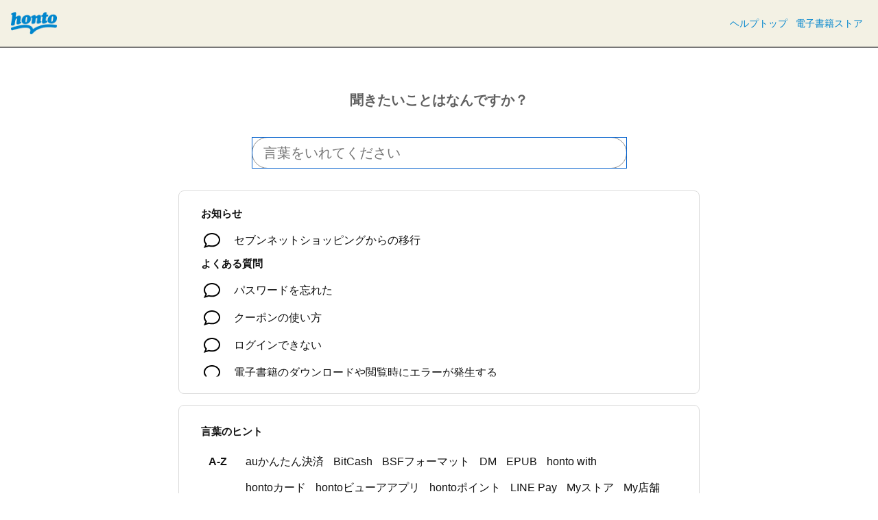

--- FILE ---
content_type: text/html; charset=utf-8
request_url: https://help.honto.jp/?p=10142
body_size: 12525
content:
<!DOCTYPE html><html lang="ja" data-tracking-id="" data-measurement-id="G-7MKW956DLK" data-external-measurement-ids="[]" data-enable-realtime-logging="false" data-request-contact-query-selector="" data-project-id="657a6c8b59279d84a739c4cc" data-helpfeel="1"><head><meta charSet="utf-8"/><title>honto｜よくあるお問い合わせ</title><meta name="referrer" content="same-origin"/><meta name="viewport" content="width=device-width, initial-scale=1.0"/><meta name="description" content="困ったことがあれば、こちらのヘルプページをご覧ください。 - honto｜よくあるお問い合わせ"/><meta property="og:title" content="honto｜よくあるお問い合わせ"/><meta property="og:type" content="website"/><meta property="og:url" content="https://help.honto.jp/"/><meta property="og:description" content="困ったことがあれば、こちらのヘルプページをご覧ください。 - honto｜よくあるお問い合わせ"/><link rel="shortcut icon" href="https://honto.jp/favicon.ico"/><link rel="canonical" href="https://help.honto.jp/"/><script nonce="af9555bd82797d921407925c6343237437adcff264714a9e118155b57a31f6e4"> (function () { function hasKey (key, val) { try { return sessionStorage.getItem(key) === val; } catch (err) { return (document.cookie.split(/; */) || []).indexOf(key + '=' + val) > -1; } } function saveKey (key, val) { try { sessionStorage.setItem(key, val); } catch (err) { document.cookie = key + '=' + val; } } function hasQuery (key, val) { return (location.search.substring(1).split('&') || []).indexOf(key + '=' + val) > -1; } function init (key) { if (hasQuery(key, 'false')) { if (!hasKey(key, 'false')) saveKey(key, 'false'); } else if (hasKey(key, 'true') || hasQuery(key, 'true')) { document.documentElement.classList.add(key); if (!hasKey(key, 'true')) saveKey(key, 'true'); } } init('inapp'); if (hasQuery('helpfeel-frame', 'true')) { document.documentElement.classList.add('helpfeel-frame'); } else { if (window != window.top || hasQuery('inframe', 'true')) { document.documentElement.classList.add('inframe'); } } })()</script><style>*{box-sizing:border-box;-webkit-tap-highlight-color:rgba(0,0,0,0)}:root{--primary-color: #4d6bd5;--brand-color: #4d6bd5;--link-color: #4d6bd5;--link-hover-color: #efefef;--link-border-radius: 4px;--highlight-color: #4d6bd5;--card-border-radius: 8px;--card-border-color: #dcdcdc;--card-border-width: 1px;--card-bg-color: #fff;--body-color: #111;--body-background: none;--body-background-size: auto;--helper-color: rgba(17, 17, 17, 0.6);--logo-image-height: 32px;--header-link-color: #777;--header-color: #606060;--header-background: transparent;--header-background-size: auto;--form-border-color: #979797;--page-container-width: 760px;--subtitle-background: none;--subtitle-background-size: auto;--query-input-box-shadow: 0 1px 3px 0 rgba(0, 0, 0, 0.28);--query-input-border: 1px solid #dcdcdc;--kinds-selector-display: none}body{margin:0;color:var(--body-color);font-family:"Hiragino Kaku Gothic ProN",sans-serif;min-height:100vh;background:var(--body-background);background-size:var(--body-background-size)}html.inapp body,html.inframe body{min-height:unset}@media(max-width: 767px){html.inapp body,html.inframe body{max-width:100vw}}@media(max-width: 767px){body{background:#fff}}input,textarea{font-family:sans-serif}a{color:var(--link-color);text-decoration:none;-webkit-touch-callout:none}@media(hover: hover)and (pointer: fine){a:hover{background-color:var(--link-hover-color)}}@media not all and (hover: hover)and (pointer: fine){[data-default-active] a:active,a.ios-active{background-color:var(--link-hover-color)}}button{-webkit-touch-callout:none}.container{width:760px;max-width:calc(100% - 32px);margin:0 auto;position:relative}@media(min-width: 768px){.visible-xs{display:none}}@media(max-width: 767px){.hidden-xs{display:none}}.content{margin:30px 0}.content .container{width:var(--page-container-width)}.content .container.hide-indent-mark .indent-mark .dot{display:none}.page-content{font-size:17px;line-height:130%;background:#fff;padding:24px 32px;border-radius:var(--card-border-radius);border:var(--card-border-width) solid var(--card-border-color)}@media(max-width: 767px){.page-content{padding:0;border:0;border-radius:0}}.page-content .line{font-size:18px;line-height:200%;position:relative;word-break:break-word}.page-content .line.cli{opacity:.1;font-size:10px;display:none}.page-content .line.title{font-size:30px;line-height:140%;font-weight:bold;margin-top:0;margin-bottom:20px}html.inframe .page-content .line.title{display:none}.page-content .line.title.isolated{margin-bottom:0}@media(max-width: 767px){.page-content .line.title{font-size:24px;font-weight:bold}}.page-content img.image{max-width:100%;max-height:300px}.page-content img.strong-image{max-width:100%;width:100%;max-height:none}.page-content img.image-size-s{max-height:none;width:240px}.page-content img.image-size-m{max-height:none;width:480px}.page-content img.image-size-l{max-height:none;width:100%}.page-content img.icon{height:1.3em;vertical-align:text-bottom}.page-content img.strong-icon{height:3.9em}.page-content .indent{display:inline-block}.page-content .indent>.video-player>video{width:100%}.page-content .indent-mark{position:absolute;top:0;left:0;height:1em;color:transparent}.page-content .indent-mark .dot{display:block;position:absolute;right:9px;top:15px;width:6px;height:6px;border-radius:50%;background-color:#555}.page-content .indent-mark .orderd-dot::after{display:block;position:absolute;right:9px;color:#555;white-space:nowrap;content:attr(data-number) "."}.page-content .image-only-line .indent-mark{visibility:hidden}.page-content .deco-\#{display:none}.page-content .quote{border-left:3px solid #ccc;padding-left:10px;display:inline-block;font-style:italic}@media(hover: hover)and (pointer: fine){.page-content a.link:hover,.page-content a.external-link:hover{box-shadow:0 0 0 1px var(--link-hover-color);border-radius:2px}}@media not all and (hover: hover)and (pointer: fine){[data-default-active] .page-content a.link:active,.page-content a.link.ios-active,[data-default-active] .page-content a.external-link:active,.page-content a.external-link.ios-active{box-shadow:0 0 0 1px var(--link-hover-color);border-radius:2px}}.page-content a.external-link{text-decoration:underline}.page-content a.empty{color:#ff7a00}.page-content .table{border-collapse:collapse}.page-content .table caption{color:#555}.page-content .table td{padding:0 8px;border:1px solid #999}.page-content .table-builder{display:inline-block}.page-content .code-block{line-height:120%;background-color:rgba(0,0,0,.04);cursor:text;white-space:pre-wrap}.page-content .code-block code{padding-left:.5em;display:block;font-size:13px;font-family:Menlo,Monaco,Consolas,"Courier New",monospace}.page-content .code-block code.code-start{margin-left:.5em;padding:2px;display:inline;background-color:#ffcfc6;text-decoration:underline}.page-content .line>.iframe-video-player,.page-content .line>.video-player,.page-content .line>.deco .iframe-video-player,.page-content .line>.deco .video-player{position:relative;width:100%}.page-content .line>.iframe-video-player::before,.page-content .line>.video-player::before,.page-content .line>.deco .iframe-video-player::before,.page-content .line>.deco .video-player::before{content:"";display:block;padding-top:56.25%}.page-content .line>.iframe-video-player>iframe,.page-content .line>.iframe-video-player>video,.page-content .line>.video-player>iframe,.page-content .line>.video-player>video,.page-content .line>.deco .iframe-video-player>iframe,.page-content .line>.deco .iframe-video-player>video,.page-content .line>.deco .video-player>iframe,.page-content .line>.deco .video-player>video{display:block;position:absolute;top:0;right:0;bottom:0;left:0;width:100%;height:100%;border:0}.page-content audio.audio-player{vertical-align:middle}.footer{text-align:center;font-size:14px;padding-bottom:20px}html.inapp .footer,html.inframe .footer{display:none}.footer a{color:var(--body-color)}.footer a:hover{background:transparent}.powered-by-helpfeel{text-align:center}.powered-by-helpfeel a:link{display:inline-block;font-size:.9rem;padding:.2rem .5rem}.powered-by-helpfeel a:link,.powered-by-helpfeel a:visited{color:#aaa}.powered-by-helpfeel a:hover,.powered-by-helpfeel a:focus{background:transparent;color:var(--highlight-color)}html.inframe .powered-by-helpfeel{animation:powered-by-helpfeel-fadein .25s ease-out .75s both}.powered-by-helpfeel__hide{display:none}@keyframes powered-by-helpfeel-fadein{from{opacity:0}to{opacity:1}}.related-pages-section .container{width:var(--page-container-width)}.related-pages{margin-bottom:30px;border-radius:var(--card-border-radius);border:var(--card-border-width) solid var(--card-border-color);background:var(--card-bg-color);padding:24px 32px}@media(max-width: 767px){.related-pages{padding:0;border:0;border-radius:0;margin-top:48px}}.related-pages .related-pages-title{font-size:15px;font-weight:bold;margin-top:0;margin-bottom:14px}.related-pages .related-pages-body ul{list-style:none;margin:0;padding:0}.related-pages .related-pages-body ul>li>a{color:var(--body-color);display:flex;font-size:18px;line-height:24px;padding-top:8px;padding-bottom:8px;border-radius:var(--link-border-radius)}@media(max-width: 767px){.related-pages .related-pages-body ul>li>a{font-size:18px;line-height:24px;padding-top:11px;padding-bottom:11px}}.related-pages .related-pages-body ul>li>a span.hit{color:var(--highlight-color)}.related-pages .related-pages-body ul>li>a .icon{flex-shrink:0;width:32px;margin-right:16px;background-image:url("img/answer.svg");background-repeat:no-repeat;background-position:center;height:24px}.agent-mode-root{--back-button-height: 50px;--thread-margin-left: 34px;position:fixed;top:0;bottom:0;left:0;width:100%;height:100vh;overflow:auto;display:none;background-color:#fff;scrollbar-width:thin;z-index:2000}.agent-mode-root .agent-mode-footer{padding-top:6px}.agent-mode-root.agent-mode-entering{display:block;opacity:0;animation:agent-mode-enter .35s cubic-bezier(0.25, 0.46, 0.45, 0.94) forwards}.agent-mode-root.agent-mode-active{display:block;opacity:1}.agent-mode-root.agent-mode-entering .agent-mode-container{transform:translateY(20px);animation:agent-mode-container-enter .35s cubic-bezier(0.25, 0.46, 0.45, 0.94) forwards}.agent-mode-root .agent-mode-container{min-height:100vh;background-color:#fff}.agent-mode-root .agent-mode-container .subtitle{display:none}.agent-mode-root .agent-mode-container .query-input{margin-top:16px !important;min-height:46px}.agent-mode-root .agent-mode-back-button{background:none;border:none;font:inherit;color:inherit;text-align:inherit;display:inline-flex;align-items:end;gap:8px;position:sticky;top:0;z-index:2000;padding:0 24px;user-select:none;height:var(--back-button-height);cursor:pointer}.agent-mode-root .agent-mode-back-button .back-button{padding:0 3px}.agent-mode-root .agent-mode-back-button .back-button-img{display:block;width:20px;height:20px;opacity:.6}.agent-mode-root .agent-mode-page-content{background:transparent !important;padding:0 !important;padding-bottom:10px !important;border:none !important}.agent-mode-root .agent-mode-page-content table{width:100%;border-collapse:collapse;margin:16px 0}.agent-mode-root .agent-mode-page-content th,.agent-mode-root .agent-mode-page-content td{border:1px solid rgba(0,0,0,.16);padding:8px 12px;text-align:left}.agent-mode-root .agent-mode-page-content thead th{background:rgba(0,0,0,.04);font-weight:600}.agent-mode-root .agent-mode-page-content .line{font-size:17px !important;line-height:1.75 !important}.agent-mode-root .agent-mode-page-content .agent-mode-helpapp iframe{background:rgba(0,0,0,.03);width:100%;height:500px;border:none}.agent-mode-root .thread-feedback{display:flex;gap:12px;padding-top:4px}.agent-mode-root .thread-feedback .feedback-button-container{background:none;border:none;padding:0;margin:0;cursor:pointer}.agent-mode-root .thread-feedback .feedback-button-container:disabled{cursor:not-allowed;opacity:.3}.agent-mode-root .thread-feedback .feedback-button{display:block;width:19px;height:19px;user-select:none;-webkit-user-drag:none}.agent-mode-root .thread-skeleton{padding:16px;padding-top:32px;padding-bottom:24px;margin-left:var(--thread-margin-left)}.agent-mode-root .thread-skeleton .skeleton-container{display:flex;flex-direction:column;gap:10px;width:100%}.agent-mode-root .thread-skeleton .skeleton-unit{--base-color: #e8eaf6;--primary-shimmer: rgba(63, 81, 181, 0.3);--secondary-shimmer: rgba(139, 195, 74, 0.25);--highlight-shimmer: rgba(255, 255, 255, 0.9);background:linear-gradient(45deg, var(--base-color), #f3e5f5, var(--base-color));background-size:400% 400%;border-radius:12px;position:relative;overflow:hidden;animation:gradient-shift 3s ease-in-out infinite}.agent-mode-root .thread-skeleton .skeleton-unit:nth-last-child(1){width:80%}.agent-mode-root .thread-skeleton .skeleton-unit::after{content:"";position:absolute;top:0;left:-100%;width:50%;height:100%;background:linear-gradient(110deg, transparent, rgba(255, 215, 0, 0.4), rgba(255, 255, 255, 0.8), rgba(255, 215, 0, 0.4), transparent);animation:gold-wave 2.5s ease-in-out infinite;transform:skewX(-25deg)}.agent-mode-root .thread-skeleton .skeleton-unit:hover::before{animation-duration:.8s}@keyframes gradient-shift{0%,100%{background-position:0% 50%}50%{background-position:100% 50%}}@keyframes gold-wave{0%{left:-100%;opacity:0}20%{opacity:1}80%{opacity:1}100%{left:100%;opacity:0}}.agent-mode-threads-root{position:relative;height:fit-content;margin-top:calc(var(--back-button-height) * -1 - 6px)}.agent-mode-threads-root .agent-mode-threads-container{position:relative;max-width:calc(760px + 32px);margin:0 auto;padding-bottom:128px;font-size:17px;padding-top:6px}html.inframe .agent-mode-threads-root .agent-mode-threads-container{margin:0 24px}.agent-mode-threads-root .agent-mode-threads-container .threadTitle{display:flex;align-items:flex-start;gap:12px;padding:22px 16px 8px 16px;line-height:140%;font-size:18px}.agent-mode-threads-root .agent-mode-threads-container .threadTitleIcon{display:block;width:24px}.agent-mode-threads-root .agent-mode-threads-container .contentInfo{display:flex;gap:0;font-size:.9rem;padding:0 16px;padding-bottom:8px;margin-left:var(--thread-margin-left);margin-top:-4px}.agent-mode-threads-root .agent-mode-threads-container .contentInfo .infoLink{color:inherit;white-space:nowrap}.agent-mode-threads-root .agent-mode-threads-container .contentInfo .infoLink:hover{background:transparent;text-decoration:underline}.agent-mode-threads-root .agent-mode-threads-container .contentInfo .infoIcon{display:block;height:17px;opacity:.8;user-select:none;-webkit-user-drag:none}.agent-mode-threads-root .agent-mode-threads-container .contentInfo .threadOriginalTitle{display:flex;align-items:center;gap:4px;padding:2px 0;overflow:hidden;flex:1;min-width:0}.agent-mode-threads-root .agent-mode-threads-container .contentInfo .threadOriginalTitle div{opacity:.55;overflow:hidden;text-overflow:ellipsis;white-space:nowrap}.agent-mode-threads-root .agent-mode-threads-container .contentInfo .threadBadge{display:flex;align-items:center;gap:4px;padding:2px 0;line-height:1.75;color:#1c8b18;background:#fff;border-radius:4px;position:relative;overflow:hidden;width:0;margin-left:0;white-space:nowrap;animation:badge-appear .5s ease-in-out 1.2s forwards}.agent-mode-threads-root .agent-mode-threads-container .threadInvalidContent{padding:16px;margin-left:var(--thread-margin-left);font-size:.9rem;color:.98}.agent-mode-threads-root .agent-mode-threads-container .threadFeedback{margin-left:var(--thread-margin-left);padding:6px 0 16px calc(16px + 4px)}.agent-mode-threads-root .agent-mode-threads-container .threadContent{display:block;padding:16px;background-color:#fff;border-radius:8px;position:relative;overflow:hidden;margin-left:var(--thread-margin-left)}.agent-mode-threads-root .agent-mode-threads-container .threadContent .agent-mode-helpapp iframe{background:rgba(0,0,0,.03);width:100%;height:500px;border:none}.agent-mode-threads-root .agent-mode-threads-container .threadContent.thread-content-appear{background-color:#fff !important}.agent-mode-threads-root .agent-mode-threads-container .threadContent.thread-content-appear::after{content:"";position:absolute;top:-50%;left:-50%;width:200%;height:200%;background:linear-gradient(135deg, transparent 0%, rgba(77, 107, 213, 0.08) 45%, rgba(255, 255, 255, 0.15) 50%, rgba(255, 215, 0, 0.1) 55%, transparent 100%);animation:natural-sweep 3s cubic-bezier(0.2, 0, 0.2, 1) 0s forwards;z-index:1}.agent-mode-threads-root .agent-mode-threads-container .threadContent>*{position:relative;z-index:3}@keyframes natural-sweep{0%{transform:translateX(-120%) translateY(-120%);opacity:0}15%{opacity:.3}25%{opacity:.5}75%{opacity:.4}85%{opacity:.2}100%{transform:translateX(120%) translateY(120%);opacity:0}}@keyframes badge-appear{0%{width:0}100%{width:140px}}@keyframes agent-mode-enter{0%{opacity:0}100%{opacity:1}}@keyframes agent-mode-container-enter{0%{transform:translateY(20px)}100%{transform:translateY(0)}}.agent-mode-search-root{z-index:2000;position:fixed;left:0;bottom:0;width:100%;background-color:#fff;padding-bottom:16px;border-top:1px solid #ddd}html.inframe .agent-mode-search-root .agent-mode-search-container{width:100%;max-width:100%;margin:0}html.inframe .agent-mode-search-root .agent-mode-search-container .container{width:100%;max-width:100%;padding:0 32px}html.inframe .agent-mode-search-root .agent-mode-search-container .container .query-input{padding:8px;margin:0 0 4px 0 !important;padding-right:0}html.inframe .agent-mode-search-root .agent-mode-search-container .container .query-input textarea{min-height:45px}html.inframe .agent-mode-search-root .agent-mode-search-container .faq-list{border-radius:0;border:none;border-top:1px solid var(--card-border-color);padding-top:16px;padding-bottom:16px}.agent-mode-search-root .agent-mode-page-down-button{font:inherit;color:inherit;text-align:inherit;--button-width: 32px;--button-height: 32px;--button-top: calc(var(--button-height) + 8px);position:absolute;top:calc(-1 * var(--button-top));left:calc(50% - var(--button-width) / 2);background-color:#fff;border:1px solid #cbcbcb;border-radius:50%;padding:5px;width:var(--button-width);height:var(--button-height);line-height:16px;font-size:14px;font-weight:bold;cursor:pointer;margin-bottom:6px;user-select:none}.agent-mode-search-root .agent-mode-page-down-button .agent-mode-page-down-icon{display:block;width:20px;height:20px;opacity:.95}.agent-mode-search-root .agent-mode-page-down-button[data-is-expanded=y]{position:fixed;top:unset;bottom:10px}html.inframe .agent-mode-search-root{padding-bottom:10px}.agent-mode-auto-helpfeel-root .generativeSearchContainer{background:transparent !important}.agent-mode-auto-helpfeel-root .generativeSearch{margin:0;padding:0;width:unset;max-width:unset}.agent-mode-auto-helpfeel-root .generativeSearch .generativeSearchResult{gap:4px !important}.agent-mode-auto-helpfeel-root .generativeSearch .generativeSearchResult .resultTextContentLine[data-is-snippet-headline=y]{font-size:17px !important}.agent-mode-auto-helpfeel-root .resultLeadText{font-size:17px !important;line-height:1.7 !important}@media(max-width: 860px){.agent-mode-root .agent-mode-back-button{display:none}.agent-mode-root.agent-mode-entering{animation:none}.agent-mode-root.agent-mode-entering .agent-mode-container{transform:translateY(0);animation:none}html.inframe .agent-mode-root{--thread-margin-left: 0}html.inframe .agent-mode-root .agent-mode-back-button{top:8px}.agent-mode-threads-root{margin-top:0}html.inframe .agent-mode-search-root .agent-mode-search-container .container{padding:0 24px}html.inframe .agent-mode-search-root .agent-mode-search-container .faq-list{padding:12px 16px 0 24px}}.agent-mode-auto-helpfeel-root .progress-header,.agent-mode-auto-helpfeel-root .deep-dive-button{display:flex;align-items:center;justify-content:space-between;padding:10px 16px;background-color:#eef2f8;cursor:pointer;user-select:none;transition:background-color .2s ease;border:none;outline:none}.agent-mode-auto-helpfeel-root .progress-header:hover,.agent-mode-auto-helpfeel-root .deep-dive-button:hover{background-color:#e1e7f0}.agent-mode-auto-helpfeel-root .progress-header:focus,.agent-mode-auto-helpfeel-root .deep-dive-button:focus{outline:none}.agent-mode-auto-helpfeel-root .deep-dive-button{border-radius:22px;margin-top:32px;background-color:rgba(77,107,213,.2) !important}.agent-mode-auto-helpfeel-root .agent-mode-progress-display{margin-bottom:22px;border-radius:8px;background-color:#f6f8fc;overflow:hidden;width:100%}.agent-mode-auto-helpfeel-root .agent-mode-progress-display.collapsed{width:fit-content;border-radius:22px}.agent-mode-auto-helpfeel-root .agent-mode-progress-display .progress-item{display:flex;flex-direction:row;align-items:center;gap:8px;font-size:13px;font-weight:400;line-height:1.4;color:#222;padding:8px 0;border-bottom:1px solid #e9ecef}.agent-mode-auto-helpfeel-root .agent-mode-progress-display .progress-item:last-child{border-bottom:none;padding-bottom:0}.agent-mode-auto-helpfeel-root .agent-mode-progress-display .progress-title{flex-grow:1;font-size:14px;font-weight:500;color:#111}.agent-mode-auto-helpfeel-root .agent-mode-progress-display .progress-bar-container{font-size:12px;color:#222;padding:0 16px}.agent-mode-auto-helpfeel-root .agent-mode-progress-display .progress-header .progress-arrow{font-size:11px;color:#b5b5b5;transition:transform .2s ease,opacity .3s ease,width .3s ease;transform:scaleY(0.7)}.agent-mode-auto-helpfeel-root .agent-mode-progress-display .progress-header .progress-arrow.open{transform:rotate(180deg)}.agent-mode-auto-helpfeel-root .agent-mode-progress-display .progress-content{padding:0 16px 12px 16px}.agent-mode-auto-helpfeel-root .agent-mode-auto-helpfeel-loading-icon{display:inline-block}.agent-mode-auto-helpfeel-root .agent-mode-auto-helpfeel-loading-icon .loading-caret{color:#6c87b5;margin-left:2px}.agent-mode-auto-helpfeel-root .agent-mode-auto-helpfeel-loading-icon .loading-caret.blinking{animation:blink 1s step-end infinite}@keyframes blink{0%,100%{opacity:1}50%{opacity:0}}.agent-mode-auto-helpfeel-root .agent-mode-auto-helpfeel-loading-icon .loading-spinner{width:14px;height:14px;display:inline-block;vertical-align:-2px;margin-right:11px;position:relative}.agent-mode-auto-helpfeel-root .agent-mode-auto-helpfeel-loading-icon .loading-spinner .orbit{position:absolute;top:50%;left:50%;transform:translate(-50%, -50%);will-change:transform}.agent-mode-auto-helpfeel-root .agent-mode-auto-helpfeel-loading-icon .loading-spinner .orbit .orbit-dot{position:absolute;background-color:#6c87b5;border-radius:50%;top:50%;left:50%;will-change:transform;backface-visibility:hidden;transform:translateZ(0)}.agent-mode-auto-helpfeel-root .agent-mode-auto-helpfeel-loading-icon .loading-spinner .orbit-1{width:14px;height:14px;animation:orbit-rotate 2.4s linear infinite}.agent-mode-auto-helpfeel-root .agent-mode-auto-helpfeel-loading-icon .loading-spinner .orbit-1 .orbit-dot{width:7px;height:7px;margin:-3.5px 0 0 -10.5px;opacity:.8}.agent-mode-auto-helpfeel-root .agent-mode-auto-helpfeel-loading-icon .loading-spinner .orbit-2{width:10px;height:10px;animation:orbit-rotate-reverse 1.8s linear infinite}.agent-mode-auto-helpfeel-root .agent-mode-auto-helpfeel-loading-icon .loading-spinner .orbit-2 .orbit-dot{width:6px;height:6px;margin:-3px 0 0 -8px;opacity:.7}.agent-mode-auto-helpfeel-root .agent-mode-auto-helpfeel-loading-icon .loading-spinner .orbit-3{width:6px;height:6px;animation:orbit-rotate 1.2s linear infinite}.agent-mode-auto-helpfeel-root .agent-mode-auto-helpfeel-loading-icon .loading-spinner .orbit-3 .orbit-dot{width:5px;height:5px;margin:-2.5px 0 0 -6px;opacity:.6}@keyframes orbit-rotate{from{transform:translate(-50%, -50%) rotate(0deg)}to{transform:translate(-50%, -50%) rotate(360deg)}}@keyframes orbit-rotate-reverse{from{transform:translate(-50%, -50%) rotate(0deg)}to{transform:translate(-50%, -50%) rotate(-360deg)}}.agent-mode-auto-helpfeel-root .agent-mode-auto-helpfeel-progress-bar .progress-bar-visual,.agent-mode-auto-helpfeel-root .agent-mode-auto-helpfeel-progress-bar .progress-bar-details{display:flex;gap:8px;min-height:18px}.agent-mode-auto-helpfeel-root .agent-mode-auto-helpfeel-progress-bar .progress-bar-visual{align-items:center}.agent-mode-auto-helpfeel-root .agent-mode-auto-helpfeel-progress-bar .progress-bar-visual .progress-bar-track{width:100px;height:6px;background-color:#e0e3e6;border-radius:3px;overflow:hidden;position:relative}.agent-mode-auto-helpfeel-root .agent-mode-auto-helpfeel-progress-bar .progress-bar-visual .progress-bar-track .progress-bar-fill{height:100%;background-color:#6c87b5;border-radius:3px;transition:width .3s ease}.agent-mode-auto-helpfeel-root .agent-mode-auto-helpfeel-progress-bar .progress-bar-details .progress-bar-average{color:#444}.agent-mode-auto-helpfeel-root .agent-mode-auto-helpfeel-agentic-search .line{padding:4px 0}.agent-mode-auto-helpfeel-root .agent-mode-auto-helpfeel-error .error-container{padding:8px 0;margin:8px 0}.agent-mode-auto-helpfeel-root .agent-mode-auto-helpfeel-error .error-content{display:flex;flex-direction:column;gap:4px}.agent-mode-auto-helpfeel-root .agent-mode-auto-helpfeel-error .error-description{font-size:15px;line-height:1.5;color:#5a4b4e}.agent-mode-auto-helpfeel-root .agent-mode-auto-helpfeel-error .error-message{font-size:14px;color:#5a4b4e}#app-container{min-height:100vh}html.helpfeel-frame #app-container{min-height:100px}html.inapp #app-container,html.inframe #app-container{min-height:unset}html.inframe #app-container{margin-top:84px}.autoHelpfeelSearchButton{display:block;cursor:pointer;padding:0 10px;height:36px;user-select:none;margin:4px;margin-left:2px;border-radius:6px;color:#4d6bd5;border:2px solid rgba(77,107,213,.4);background-color:rgba(77,107,213,.18)}.generativeSearchContainer{display:block;background:transparent}.generativeSearch{width:760px;max-width:calc(100% - 32px);margin:0 auto;background:var(--body-background);padding:calc(24px - 5px) 32px 28px;font-family:"Helvetica Neue",Helvetica,Arial,sans-serif}.generativeSearch .toolsContainer{display:flex;justify-content:center;align-items:center}.generativeSearch .answerContainer{display:flex;gap:8px;flex-direction:column}.generativeSearch .answerContainer .label{font-size:14px;font-weight:bold;color:var(--text-color)}.generativeSearch .answerContainer .skeletonContainer{display:flex;flex-direction:column;gap:8px;width:100%}.generativeSearch .generativeSearchResult{display:flex;flex-direction:column;gap:12px}.generativeSearch .generativeSearchResult .resultLeadText{font-size:18px;line-height:27px;padding:8px 0}.generativeSearch .generativeSearchResult .resultTexts{display:flex;flex-direction:column;gap:12px}.generativeSearch .generativeSearchResult .resultText{display:flex;gap:0;font-size:17px;margin-top:4px;padding-top:2px;padding-bottom:0;box-sizing:border-box}.generativeSearch .generativeSearchResult .resultText .resultTextQuoteBorderspacer{display:block;width:8px;min-width:8px}.generativeSearch .generativeSearchResult .resultText .resultTextQuoteBorder{display:block;width:10px;min-width:10px;background-color:#f5f5f5;border-radius:3px}.generativeSearch .generativeSearchResult .resultText .resultTextContent{flex-grow:1;padding-left:20px;width:100%}.generativeSearch .generativeSearchResult .resultText .resultTextContent .origialPageOpener{display:inline-block;width:17.5px;height:17.5px;vertical-align:text-top;line-height:1.5rem;margin:0 4px 0 -2px;color:var(--highlight-color);border-radius:3px;filter:saturate(0.6);cursor:pointer;user-select:none;-webkit-user-drag:none}.generativeSearch .generativeSearchResult .resultText .resultTextContent .resultTextContentLine{display:inline}.generativeSearch .generativeSearchResult .resultText .resultTextContent .resultTextContentLine[data-is-snippet-headline=y]{display:block;font-size:18px;line-height:1.8rem}.generativeSearch .generativeSearchResult .resultText .resultTextContent .resultTextContentLine[data-is-snippet-headline=n]{font-size:15.5px;line-height:1.5rem;opacity:.9}.generativeSearch .generativeSearchResult .resultText .resultTextContent .expandButton{display:block;margin-top:8px;border:none;background-color:#f5f5f5;border-radius:6px;padding:2px 8px;font-size:14px;font-weight:bold;color:#222;height:20px;box-sizing:border-box;cursor:pointer}.generativeSearch .generativeSearchResult .resultText .resultTextContent .expandButton span{filter:saturate(0.7)}.generativeSearch .generativeSearchResult .resultItem .title{font-size:15px !important;padding-top:12px;width:fit-content;margin-bottom:4px;line-height:1.35rem}.generativeSearch .generativeSearchResult .resultItem .title a{color:var(--helper-color) !important}.generativeSearch .generativeSearchResult .resultItem .title a:hover{color:var(--link-color) !important;background-color:transparent}.short-answer-feedback{display:flex;align-items:center;margin-top:24px;flex-direction:column;gap:8px;font-size:14px}.short-answer-feedback .short-answer-feedback-buttons{gap:8px;display:flex}.short-answer-feedback .short-answer-feedback-buttons.short-answer-feedback-buttons-column{flex-direction:column;list-style:none;padding:0;margin:0}.short-answer-feedback .short-answer-feedback-button{min-width:80px;height:40px;padding:0 2px;border-radius:8px;border:1px solid var(--card-border-color);background:var(--card-bg-color);cursor:pointer}.short-answer-feedback .short-answer-feedback-button.short-answer-feedback-button-selected{border:2px solid var(--primary-color)}.short-answer-feedback .short-answer-feedback-button.short-answer-feedback-button-detail{width:100%;padding:8px 16px;min-width:auto;height:auto}.short-answer-feedback .short-answer-feedback-button:disabled{cursor:default}@media(max-width: 767px){.generativeSearch{padding-left:16px;padding-right:16px}}.breadcrumb-list{margin:8px 0 0 16px;font-size:smaller;overflow:hidden;white-space:nowrap;text-overflow:ellipsis}.breadcrumb-list .breadcrumb-list-separator{margin:0 8px}.category-selector{list-style:none;margin:0;padding:20px 0 0 0;display:grid;grid-template-columns:repeat(4, 1fr);gap:10px}.category-selector-item a{color:unset;border:var(--card-border-width) solid var(--card-border-color);border-radius:var(--link-border-radius);display:flex;align-items:center;justify-content:flex-start;padding:4px}.category-selector-item a:hover{color:var(--highlight-color);background-color:unset;border:var(--card-border-width) solid var(--highlight-color)}.category-selector-item img{width:60px;height:60px}.concierge{display:flex;align-items:center;justify-content:center}.concierge .concierge-title{margin-right:10px;color:var(--header-link-color);white-space:nowrap}@media(max-width: 767px){.concierge .concierge-title{display:none}}@media(max-width: 767px){.concierge.running{margin-top:20px;width:100vw}}.concierge .concierge-counter{display:flex;width:165px;margin-right:10px;flex-shrink:0}.concierge .concierge-counter div{width:55px;height:13px;font-size:10px;text-align:center;color:#fff;animation:scale-right 1s ease-out}@keyframes scale-right{0%{transform:scaleX(0);transform-origin:top left}100%{transform:scaleX(1);transform-origin:top left}}.concierge .concierge-counter .number0{background:#00c06b}.concierge .concierge-counter .number1{background:#0098cf}.concierge .concierge-counter .number2{background:#f04771}.concierge button{-webkit-appearance:none;background-color:#fff;border:1px solid var(--form-border-color);border-radius:4px;height:32px;cursor:pointer;white-space:nowrap;display:flex;align-items:center;justify-content:center}.concierge button.start{background:var(--primary-color);border:transparent;color:#fff}.concierge button.start .icon{display:none}@media(max-width: 767px){.concierge button.start .text{display:none}.concierge button.start .icon{display:inline-block}}.concierge button.start:active{background:var(--primary-color);opacity:.8}.concierge button:active{background-color:var(--link-hover-color)}.concierge button:focus{outline:0}.detailed-feedback{display:flex;align-items:center;justify-content:center;margin:30px 0}.detailed-feedback .detailed-feedback-link-button{display:block;cursor:pointer;color:var(--body-color);border:1px solid var(--card-border-color);border-radius:4px;background-color:#f9f9f9;font-size:14px;padding:8px 16px;text-align:center;user-select:none}.external-source-viewer{position:fixed;top:0;left:0;height:100vh;width:100vw;background:#fff;pointer-events:auto;z-index:200}.external-source-viewer .viewer-header{height:56px;border-bottom:1px solid #b7b7b7}.external-source-viewer .back-button{display:flex;width:56px;height:56px;justify-content:center;align-items:center;flex-shrink:0;margin:0;padding:0;border:0;background:transparent;cursor:pointer}.external-source-viewer .back-button:focus{outline:0}.external-source-viewer iframe{display:block;border:0;width:100%;max-width:638px;margin:0 auto;height:calc(100% - 57px)}.faq-list{margin-top:16px;border-radius:var(--card-border-radius);border:var(--card-border-width) solid var(--card-border-color);background:var(--card-bg-color);padding:calc(24px - 5px) 32px 24px}@media(max-width: 767px){.faq-list{padding:0;border:0;border-radius:0}}.faq-list:focus-within a:hover:not(:focus){background-color:transparent}.faq-list .faq-list-scroll-container{position:relative;overflow-y:scroll;height:35vh;min-height:calc(32px * 4 + 4px * 2);max-height:calc(32px * 10 + 4px * 2)}@media(max-width: 767px){.faq-list .faq-list-scroll-container{min-height:calc(48px * 3 + 4px * 2);max-height:190px}}@media(hover: hover)and (pointer: fine){.faq-list .faq-list-scroll-container::-webkit-scrollbar{width:6px;background:transparent}.faq-list .faq-list-scroll-container::-webkit-scrollbar-thumb{border-radius:3px;background:rgba(0,5,29,.45)}.faq-list .faq-list-scroll-container::-webkit-scrollbar-track{background:transparent}}.faq-list .faq-list-search-summary{color:var(--helper-color, gray);font-size:14px;margin-bottom:12px;margin-top:4px}.faq-list .faq-list-title{font-size:15px;font-weight:bold;margin:4px 0 7px;padding:5px 0 2px;position:-webkit-sticky;position:sticky;top:-1px;background:linear-gradient(to bottom, var(--card-bg-color) calc(100% - 3px), rgba(255, 255, 255, 0) 100%)}.faq-list .faq-list-title:first-of-type{margin-top:0}.faq-list .faq-list-title.scrollbar-overlap-correction{margin-right:12px}.faq-list .faq-list-bottom{height:3px;position:-webkit-sticky;position:sticky;bottom:-1px;background:linear-gradient(to top, var(--card-bg-color) calc(100% - 3px), rgba(255, 255, 255, 0) 100%)}.faq-list .faq-list-empty{color:var(--helper-color, gray);opacity:0;animation:fade-in-opacity .2s ease-in .5s 1 normal forwards}.faq-list .legacy-search-link a{color:var(--body-color);display:flex;font-size:18px;line-height:24px;padding-top:8px;padding-bottom:8px;border-radius:var(--link-border-radius);user-select:none;-webkit-user-select:none}@media(max-width: 767px){.faq-list .legacy-search-link a{font-size:16px;line-height:22px;padding-top:10px;padding-bottom:10px}}.faq-list .legacy-search-link a:focus{background-color:var(--link-hover-color);outline:none}@media(pointer: fine){.faq-list .legacy-search-link a span.text-highlight-hits{user-select:text;-webkit-user-select:text}}.faq-list .legacy-search-link a span.hit{color:var(--highlight-color)}.faq-list .legacy-search-link a .icon{flex-shrink:0;width:32px;margin-right:16px;height:24px;display:flex;justify-content:center}.faq-list .legacy-search-link a .icon.icon2{margin-right:10px}@media(max-width: 767px){.faq-list .legacy-search-link a .icon{margin-right:8px}}.faq-list ul{margin:0;padding:0;list-style:none}@media(min-width: 768px){.faq-list ul>li{animation:fade-in-opacity .2s ease}}.faq-list ul>li>a{color:var(--body-color);display:flex;font-size:18px;line-height:24px;padding-top:8px;padding-bottom:8px;border-radius:var(--link-border-radius);user-select:none;-webkit-user-select:none}@media(max-width: 767px){.faq-list ul>li>a{font-size:16px;line-height:22px;padding-top:10px;padding-bottom:10px}}.faq-list ul>li>a:focus{background-color:var(--link-hover-color);outline:none}@media(pointer: fine){.faq-list ul>li>a span.text-highlight-hits{user-select:text;-webkit-user-select:text}}.faq-list ul>li>a span.hit{color:var(--highlight-color)}.faq-list ul>li>a .icon{flex-shrink:0;width:32px;margin-right:16px;height:24px;display:flex;justify-content:center}.faq-list ul>li>a .icon.icon2{margin-right:10px}@media(max-width: 767px){.faq-list ul>li>a .icon{margin-right:8px}}.faq-list ul>li>a.faq-anchor>:last-child::after{content:"PDF";color:#303333;font-size:10px;font-weight:bold;padding:3px;margin-left:4px;background-color:#c6cbcc;border-radius:4px;vertical-align:2px}html.inframe .faq-list.first-result .faq-list-title{animation:helpfeel-faq-list-shown backwards cubic-bezier(0.165, 0.84, 0.44, 1) .5s}html.inframe .faq-list.first-result ul>li{animation:helpfeel-faq-list-li-slidein backwards cubic-bezier(0.165, 0.84, 0.44, 1) .5s}html.inframe .faq-list.first-result ul>li:nth-child(1){animation-delay:.04s}html.inframe .faq-list.first-result ul>li:nth-child(2){animation-delay:.08s}html.inframe .faq-list.first-result ul>li:nth-child(3){animation-delay:.12s}html.inframe .faq-list.first-result ul>li:nth-child(4){animation-delay:.16s}html.inframe .faq-list.first-result ul>li:nth-child(5){animation-delay:.2s}html.inframe .faq-list.first-result ul>li:nth-child(6){animation-delay:.24s}html.inframe .faq-list.first-result ul>li:nth-child(7){animation-delay:.28s}html.inframe .faq-list.first-result ul>li:nth-child(8){animation-delay:.32s}html.inframe .faq-list.first-result ul>li:nth-child(9){animation-delay:.36s}html.inframe .faq-list.first-result ul>li:nth-child(10){animation-delay:.4s}html.inframe .faq-list.first-result ul>li:nth-child(11){animation-delay:.44s}html.inframe .faq-list.first-result ul>li:nth-child(12){animation-delay:.48s}html.inframe .faq-list.first-result ul>li:nth-child(13){animation-delay:.52s}html.inframe .faq-list.first-result ul>li:nth-child(14){animation-delay:.56s}html.inframe .faq-list.first-result ul>li:nth-child(15){animation-delay:.6s}html.inframe .faq-list.first-result ul>li:nth-child(16){animation-delay:.64s}html.inframe .faq-list.first-result ul>li:nth-child(17){animation-delay:.68s}html.inframe .faq-list.first-result ul>li:nth-child(18){animation-delay:.72s}html.inframe .faq-list.first-result ul>li:nth-child(19){animation-delay:.76s}html.inframe .faq-list.first-result ul>li:nth-child(20){animation-delay:.8s}.faq-list .faq-loading-container{display:grid;gap:10px;margin-top:16px}.faq-list .pdf-manual-link-list{margin:12px 0 24px}@keyframes fade-in-opacity{0%{opacity:.5}100%{opacity:1}}@keyframes helpfeel-faq-list-shown{from{transform:translateY(20px);opacity:0}to{transform:translateY(0);opacity:1}}@keyframes helpfeel-faq-list-li-slidein{from{opacity:0;transform:translateY(20px)}to{opacity:1;transform:translateY(0)}}.header{padding:16px 0;color:var(--header-color);background:var(--header-background);background-size:var(--header-background-size)}html.inframe .header{position:fixed;top:0;left:0;width:100%;z-index:100;padding:5px 0;background:#fff;height:56px;border-bottom:1px solid #b7b7b7}html.inapp body.article-page .header,html.inframe body.article-page .header{display:none}.header .subtitle{padding:66px 0 20px;text-align:center;user-select:none;-webkit-user-select:none;-moz-user-select:none;-ms-user-select:none;background:var(--subtitle-background);background-size:var(--subtitle-background-size)}@media(max-width: 767px){.header .subtitle{display:none}}html.inframe .header .subtitle{display:none}.header .subtitle h2{color:var(--header-color);font-size:20px;line-height:20px;margin:0 auto;cursor:pointer;display:inline-block;font-weight:bold}.legacy-search-button{display:flex;justify-content:center;flex-direction:column}.legacy-search-button button{border:none;background:#d0d0d0;font-size:12px;height:26px;box-shadow:0 1px 1px #828282;border-radius:3px;cursor:pointer}.legacy-search-button button:active{background:#bbb}.legacy-search-button button:focus{outline:0}.loader-center{position:fixed;top:0;left:0;display:flex;justify-content:center;align-items:center;height:100vh;width:100vw;pointer-events:none}.loader,.loader::after{border-radius:50%;width:60px;height:60px}.loader{font-size:10px;position:relative;text-indent:-9999em;border-top:8px solid rgba(146,146,146,.2);border-right:8px solid rgba(146,146,146,.2);border-bottom:8px solid rgba(146,146,146,.2);border-left:8px solid #929292;transform:translateZ(0);animation:loader-show forwards,load8 1.1s infinite linear;animation-delay:1s;visibility:hidden}@keyframes loader-show{0%{visibility:hidden}100%{visibility:visible}}@keyframes load8{0%{transform:rotate(0deg)}100%{transform:rotate(360deg)}}.navbar{display:flex;justify-content:space-between;margin:0 16px;flex-wrap:wrap;align-items:center}html.inapp .navbar,html.inframe .navbar{display:none}.navbar h1.brand{font-weight:bold;font-size:22px;line-height:32px;min-height:32px;display:flex;align-items:center;margin:0}.navbar h1.brand a{color:var(--brand-color)}.navbar h1.brand a:hover{background-color:transparent}.navbar h1.brand img{display:block;height:var(--logo-image-height);object-fit:contain;max-width:calc(100vw - 90px)}@media(max-width: 767px){.navbar h1.brand{font-size:24px}}.navbar ul.header-menu{display:flex;align-items:center;list-style:none;margin:0;padding:0;flex-wrap:wrap}.navbar ul.header-menu>li{padding:0}.navbar ul.header-menu>li:not(:first-child){margin-left:20px}.navbar ul.header-menu>li>a{display:block;color:var(--header-link-color);font-size:16px;line-height:24px;padding:6px 0}.navbar ul.header-menu>li>a:hover{background:transparent}.navbar ul.header-menu>li>a img{margin-left:10px;margin-top:-2px;vertical-align:middle}.navbar ul.header-menu>li.contact>a{display:block;border:1px solid #fff;padding:3px 10px 3px 20px;border-radius:4px}.keywords{margin-top:16px;margin-bottom:16px;border-radius:var(--card-border-radius);border:var(--card-border-width) solid var(--card-border-color);background:var(--card-bg-color);padding:24px 32px}@media(max-width: 767px){.keywords{padding:0 0 16px;border:0;border-radius:0;margin-top:48px;margin-bottom:0}}.keywords .keywords-title{font-size:15px;font-weight:bold;margin-bottom:14px}.keywords.keywords-top-most .headword{display:none}.keywords .keywords-body .section{display:flex}@media(max-width: 767px){.keywords .keywords-body .section{flex-direction:column}}.keywords .keywords-body .headword{font-weight:bold;font-size:16px;flex-shrink:0;width:48px;line-height:36px}@media(max-width: 767px){.keywords .keywords-body .headword{font-size:17px;line-height:46px}}.keywords .keywords-body .list{display:flex;list-style:none;flex-wrap:wrap;justify-content:space-between;margin:0 -6px;padding:0;width:100%}.keywords .keywords-body .list>a{display:block;font-size:16px;line-height:36px;white-space:nowrap;max-width:100%;overflow:hidden;text-overflow:ellipsis;padding:0 6px;cursor:pointer;border-radius:var(--link-border-radius);color:var(--body-color)}@media not all and (hover: hover)and (pointer: fine){.keywords .keywords-body .list>a{padding:0 10px;font-size:17px;line-height:46px}}.keywords .keywords-body .list>a.highlight{color:var(--highlight-color)}.keywords .keywords-body .list .last{flex-grow:1}html.inframe .keywords .keywords-title{animation:helpfeel-keywords-shown backwards cubic-bezier(0.165, 0.84, 0.44, 1) .5s .2s}html.inframe .keywords .keywords-body .section{animation:helpfeel-keywords-section-slidein backwards cubic-bezier(0.165, 0.84, 0.44, 1) .5s}html.inframe .keywords .keywords-body .section:nth-child(1){animation-delay:.24s}html.inframe .keywords .keywords-body .section:nth-child(2){animation-delay:.28s}html.inframe .keywords .keywords-body .section:nth-child(3){animation-delay:.32s}html.inframe .keywords .keywords-body .section:nth-child(4){animation-delay:.36s}html.inframe .keywords .keywords-body .section:nth-child(5){animation-delay:.4s}html.inframe .keywords .keywords-body .section:nth-child(6){animation-delay:.44s}html.inframe .keywords .keywords-body .section:nth-child(7){animation-delay:.48s}html.inframe .keywords .keywords-body .section:nth-child(8){animation-delay:.52s}html.inframe .keywords .keywords-body .section:nth-child(9){animation-delay:.56s}html.inframe .keywords .keywords-body .section:nth-child(10){animation-delay:.6s}html.inframe .keywords .keywords-body .section:nth-child(11){animation-delay:.64s}html.inframe .keywords .keywords-body .section:nth-child(12){animation-delay:.68s}html.inframe .keywords .keywords-body .section:nth-child(13){animation-delay:.72s}html.inframe .keywords .keywords-body .section:nth-child(14){animation-delay:.76s}html.inframe .keywords .keywords-body .section:nth-child(15){animation-delay:.8s}html.inframe .keywords .keywords-body .section:nth-child(16){animation-delay:.84s}html.inframe .keywords .keywords-body .section:nth-child(17){animation-delay:.88s}html.inframe .keywords .keywords-body .section:nth-child(18){animation-delay:.92s}html.inframe .keywords .keywords-body .section:nth-child(19){animation-delay:.96s}html.inframe .keywords .keywords-body .section:nth-child(20){animation-delay:1s}@keyframes helpfeel-keywords-shown{from{transform:translateY(20px);opacity:0}to{transform:translateY(0);opacity:1}}@keyframes helpfeel-keywords-section-slidein{from{opacity:0;transform:translateY(20px)}to{opacity:1;transform:translateY(0)}}.kinds-selector{display:var(--kinds-selector-display)}.kinds-selector .selector{display:flex;justify-content:center;user-select:none}.kinds-selector .selector .kind-items{margin:0 16px}.kinds-selector .selector .kind-items label{cursor:pointer}html.inframe .kinds-selector .selector{flex-wrap:wrap;justify-content:space-around;margin-top:-14px}html.inframe .kinds-selector .selector .kind-items{margin-bottom:10px}html[data-pdf="1"].inframe .search-container{padding-top:0;min-height:54px;border-bottom:1px solid #dedede;background-color:#fff}html[data-pdf="1"].inframe .faq-list{margin-top:12px}html[data-pdf="1"].inframe .faq-list .faq-list-scroll-container{height:42vh}html[data-pdf="1"].inframe .keywords{margin-top:24px}html[data-pdf="1"].inframe .keywords .keywords-title{margin-bottom:4px}html[data-pdf="1"].inframe body.search-page section#app-container{background-color:#fff;min-height:100vh;margin-top:64px}html[data-pdf="1"].inframe .query-input{padding-top:8px}.query-input{display:flex;height:46px;width:547px;margin:24px auto 8px;box-shadow:var(--query-input-box-shadow);border:var(--query-input-border);background:#fff;border-radius:var(--card-border-radius);scroll-margin-top:20px}@media(max-width: 767px){.query-input{margin-bottom:0;width:100%}}.query-input:focus-within{outline-offset:-1px}html.inapp .query-input{margin-top:0}html.inframe .query-input{margin-top:0;max-width:none;box-shadow:none;border:0;width:100%;padding-right:40px;scroll-margin-top:0}.query-input .query-label{display:none;background-color:#e7e7e7;font-size:18px;font-weight:bold;line-height:34px;border:0;padding:6px 6px;width:64px;text-align:center;border-top-left-radius:var(--card-border-radius);border-bottom-left-radius:var(--card-border-radius);flex-shrink:0;white-space:nowrap}@media(max-width: 767px){.query-input .query-label{width:calc(64px - 8px)}}.query-input input,.query-input textarea{background-color:transparent;flex-grow:1;flex-shrink:1;width:100px;background-clip:padding-box;margin:0;font-size:20px;line-height:32px;border:0;border-left:0;padding:6px 16px;border-radius:0;border-top-right-radius:var(--card-border-radius);border-bottom-right-radius:var(--card-border-radius);opacity:.8;transition:opacity .3s ease;resize:none}html.inframe .query-input input,html.inframe .query-input textarea{background:no-repeat url("./img/search.svg") 2px center;padding-left:40px}@media(max-width: 767px){.query-input input,.query-input textarea{padding:6px 12px}}.query-input input::-ms-clear,.query-input textarea::-ms-clear{display:none}.query-input input:focus,.query-input textarea:focus{outline:0;opacity:1}.skeleton-animation{--base-color: #ebebeb;--highlight-color: #f5f5f5;background-color:var(--base-color);width:100%;border-radius:var(--card-border-radius);line-height:1;position:relative;user-select:none;overflow:hidden}.skeleton-animation::after{content:" ";display:block;position:absolute;top:0;left:0;right:0;height:100%;background-repeat:no-repeat;background-image:linear-gradient(90deg, var(--base-color), var(--highlight-color), var(--base-color));transform:translateX(-100%);animation-name:skeleton-animation;animation-direction:normal;animation-duration:1.5s;animation-timing-function:ease-in-out;animation-iteration-count:infinite}.skeleton-auto-helpfeel{--highlight-color: rgba(77, 107, 213, 0.2)}.skeleton-auto-helpfeel:nth-last-child(1){width:80%}.skeleton-auto-helpfeel::after{animation-duration:2.2s}@keyframes skeleton-animation{from{transform:translateX(-100%)}to{transform:translateX(100%)}}.keyword-speech-backdrop{position:fixed;display:flex;align-items:center;justify-content:center;top:0;left:0;height:100vh;width:100vw;background-color:rgba(255,255,255,.5);z-index:1000}.keyword-speech-backdrop.continue-mode{align-items:flex-end;align-content:stretch;background-color:transparent;inset:auto auto env(safe-area-inset-bottom) 0}.keyword-speech-backdrop.continue-mode .speech-modal{width:100vw;height:180px;min-height:auto;flex-direction:row;border-radius:0}@media(max-width: 767px){.keyword-speech-backdrop.continue-mode .speech-modal{padding:10px 32px;flex-wrap:wrap}}.keyword-speech-backdrop .speech-modal{height:50vh;min-height:360px;width:50vw;min-width:260px;border-radius:10px;background-color:rgba(0,0,0,.5);color:#fff;padding:32px;text-align:center;display:flex;flex-direction:column;align-items:center;justify-content:center}.keyword-speech-backdrop .speech-title{font-size:30px;font-weight:normal}@media(max-width: 767px){.keyword-speech-backdrop .speech-title{display:none}}.keyword-speech-backdrop .ready{margin:20px}@media(max-width: 767px){.keyword-speech-backdrop .ready{margin:5px;width:100%}}.keyword-speech-backdrop button{margin:20px;-webkit-appearance:none;background-color:#fff;border:1px solid var(--form-border-color);border-radius:4px;height:32px;cursor:pointer;white-space:nowrap;display:inline-block;flex-shrink:0}.keyword-speech-backdrop .sound-visual{display:inline-block;position:relative;width:100px;height:100px;flex-shrink:0}.keyword-speech-backdrop .sound-visual div{position:absolute;background-color:#5ef75e;border-radius:10px;width:20px;height:20px}.keyword-speech-backdrop .sound-visual.hide{visibility:hidden}.keyword-speech-backdrop .sound-visual.success div{background-color:#5ef7f7}.keyword-speech-backdrop .sound-visual.fail div{background-color:#ec6d85}.keyword-speech-backdrop .sound-visual.calm div{background-color:#e1ff3c}.keyword-speech-backdrop .sound-visual.active div{background-color:#5ef75e}.keyword-speech-backdrop .sound-visual.active .shape1,.keyword-speech-backdrop .sound-visual.active .shape3,.keyword-speech-backdrop .sound-visual.calm .shape1,.keyword-speech-backdrop .sound-visual.calm .shape3{animation:keyword-sound-bar-small 1s ease infinite alternate}@keyframes keyword-sound-bar-small{0%{height:20px}100%{height:40px;top:30px}}.keyword-speech-backdrop .sound-visual.active .shape2,.keyword-speech-backdrop .sound-visual.calm .shape2{animation:keyword-sound-bar-large 1s ease infinite alternate}@keyframes keyword-sound-bar-large{0%{height:20px}100%{height:60px;top:20px}}.keyword-speech-backdrop .sound-visual .shape1{top:40px;left:0}.keyword-speech-backdrop .sound-visual .shape2{top:40px;left:40px}.keyword-speech-backdrop .sound-visual .shape3{top:40px;left:80px}.intent-speech-wrapper .speech-modal{position:fixed;inset:auto auto env(safe-area-inset-bottom) 0;display:flex;flex-direction:row;align-items:center;justify-content:center;background-color:rgba(0,0,0,.4);color:#fff;z-index:1000;width:100vw;min-height:auto;border-radius:0;text-align:center}@media(max-width: 767px){.intent-speech-wrapper .speech-modal{padding:10px 32px;flex-wrap:wrap}}.intent-speech-wrapper .speech-modal .ready{margin:20px}@media(max-width: 767px){.intent-speech-wrapper .speech-modal .ready{margin:5px;width:100%}}.intent-speech-wrapper .sound-visual{-webkit-appearance:none;border:0;border-radius:4px;position:relative;display:flex;gap:6px;align-items:center;justify-content:center;width:46px;height:46px}.intent-speech-wrapper .sound-visual div{background-color:#e7ec24;border-radius:3px;width:6px;height:8px}.intent-speech-wrapper .sound-visual.hide{visibility:hidden}.intent-speech-wrapper .sound-visual.success div{background-color:#5ef7f7}.intent-speech-wrapper .sound-visual.fail div{background-color:#ec6d85}.intent-speech-wrapper .sound-visual.calm div{background-color:#e7ec24}.intent-speech-wrapper .sound-visual.active div{background-color:#5ef75e}.intent-speech-wrapper .sound-visual.active .shape1,.intent-speech-wrapper .sound-visual.active .shape3,.intent-speech-wrapper .sound-visual.calm .shape1,.intent-speech-wrapper .sound-visual.calm .shape3{animation:intent-sound-bar-small 1s ease infinite alternate}@keyframes intent-sound-bar-small{0%{height:8px}100%{height:16px;top:16px}}.intent-speech-wrapper .sound-visual.active .shape2,.intent-speech-wrapper .sound-visual.calm .shape2{animation:intent-sound-bar-large 1s ease infinite alternate}@keyframes intent-sound-bar-large{0%{height:8px}100%{height:24px;top:12px}}.speech-button{-webkit-appearance:none;background-color:transparent;border:0;border-radius:4px;width:46px;height:46px;cursor:pointer;display:flex;align-items:center;justify-content:center}html.inframe .speech-button{display:none}.speech-button img{opacity:.85}.speech-button:active{background-color:var(--link-hover-color);padding-top:3px}.speech-button:focus{outline:0}.pdf-manual-link-list-wrapper{opacity:0;animation:fade-in-opacity .2s ease-in 1s 1 normal forwards}.pdf-manual-link-list-wrapper .button,.pdf-manual-link-list-wrapper .link{display:flex;align-items:center;width:100%;color:var(--body-color);font-size:18px;line-height:24px;padding:8px 0;cursor:pointer}.pdf-manual-link-list-wrapper .button .icon,.pdf-manual-link-list-wrapper .link .icon{width:28px;margin-right:20px}.pdf-manual-link-list-wrapper .button{border:none;background-color:transparent}.pdf-manual-link-list-wrapper .button .arrow{font-size:14px;color:#c6cbcc;margin-left:12px}.pdf-manual-link-list-wrapper .list{margin-left:16px;border-left:var(--card-border-width) dashed var(--card-border-color)}.pdf-manual-link-list-wrapper .list .item{margin-left:30px}
</style><style>:root {}</style><script defer="" src="js/index.js"></script><link rel="prefetch" href="js/dedicated-worker.js" as="worker"/><link href="css/style.css" rel="stylesheet"/></head><body class="search-page"><header class="header"><nav class="navbar"><h1 class="brand"><a href="https://honto.jp/"><img src="https://image.honto.jp/library/img/pc/logo_honto_03.png" alt="honto｜よくあるお問い合わせ"/></a></h1><ul class="header-menu"><li class="header-menu_list">
  <a class="header-menu_list_link system-inquiry" href="https://help.honto.jp/">ヘルプトップ</a>
  <a class="header-menu_list_link system-inquiry" href="https://honto.jp/ebook/">電子書籍ストア</a>
</li></ul></nav><div id="search-container" class="search-container"></div></header><section id="app-container" data-extra-query-params-for-faq-list="" data-project-name="2dfacto-honto-faq" data-project-display-name="honto｜よくあるお問い合わせ" data-default-kind="web" data-fixed-contents="{  &quot;kinds&quot;: {    &quot;all&quot;: [      {        &quot;title&quot;: &quot;お知らせ&quot;,        &quot;list&quot;: [          {            &quot;title&quot;: &quot;セブンネットショッピングからの移行&quot;,            &quot;img&quot;: &quot;img/answer.svg&quot;,            &quot;sourceUrl&quot;: &quot;&quot;,            &quot;pageId&quot;: &quot;6879ff44c496f8fb64be0994&quot;,            &quot;url&quot;: &quot;https://scrapbox.io/2dfacto-honto-faq/セブンネットショッピングからの移行&quot;          }        ]      },      {        &quot;title&quot;: &quot;よくある質問&quot;,        &quot;list&quot;: [          {            &quot;title&quot;: &quot;パスワードを忘れた&quot;,            &quot;img&quot;: &quot;img/answer.svg&quot;,            &quot;sourceUrl&quot;: &quot;https://help.honto.jp/?p=10182&quot;,            &quot;pageId&quot;: &quot;65aa774297eeef0022bef416&quot;,            &quot;url&quot;: &quot;https://scrapbox.io/2dfacto-honto-faq/パスワードを忘れた&quot;          },          {            &quot;title&quot;: &quot;クーポンの使い方&quot;,            &quot;img&quot;: &quot;img/answer.svg&quot;,            &quot;sourceUrl&quot;: &quot;https://help.honto.jp/?p=10020&quot;,            &quot;pageId&quot;: &quot;65aa774297eeef0022bef409&quot;,            &quot;url&quot;: &quot;https://scrapbox.io/2dfacto-honto-faq/クーポンの使い方&quot;          },          {            &quot;title&quot;: &quot;ログインできない&quot;,            &quot;img&quot;: &quot;img/answer.svg&quot;,            &quot;sourceUrl&quot;: &quot;https://help.honto.jp/?p=10135&quot;,            &quot;pageId&quot;: &quot;65aa774297eeef0022bef41c&quot;,            &quot;url&quot;: &quot;https://scrapbox.io/2dfacto-honto-faq/ログインできない&quot;          },          {            &quot;title&quot;: &quot;電子書籍のダウンロードや閲覧時にエラーが発生する&quot;,            &quot;img&quot;: &quot;img/answer.svg&quot;,            &quot;sourceUrl&quot;: &quot;https://help.honto.jp/?p=10163&quot;,            &quot;pageId&quot;: &quot;65aa7741b83dd00024ff55ab&quot;,            &quot;url&quot;: &quot;https://scrapbox.io/2dfacto-honto-faq/電子書籍のダウンロードや閲覧時にエラーが発生する&quot;          },          {            &quot;title&quot;: &quot;支払い方法一覧&quot;,            &quot;img&quot;: &quot;img/answer.svg&quot;,            &quot;sourceUrl&quot;: &quot;&quot;,            &quot;pageId&quot;: &quot;65aa7742b83dd00024ff5626&quot;,            &quot;url&quot;: &quot;https://scrapbox.io/2dfacto-honto-faq/支払い方法一覧&quot;          }        ]      }    ]  },  &quot;version&quot;: 2}" data-list-icon-url="" data-top-words-header="" data-top-words="" data-kinds-menu="" data-link-target="helpfeel" data-top-most-count="0" data-show-empty-result="true" data-no-hit-text="" data-show-search-summary="true" data-legacy-search-url="" data-legacy-search-param="" data-legacy-search-encoding="" data-legacy-search-type="query-input-button" data-sub-title="" data-query-input-place-holder="" data-frame-parent-base-url="" data-auth-if-not-embedded-in-allowed-domains="false" data-feedback-page-title="" data-feedback-button-label="" data-use-hyper-intent-search="false" data-use-auto-helpfeel="false" data-use-agent-mode="false" data-auto-helpfeel-question-click-behavior-state="search" data-always-use-single-line-search-bar="true" data-speech-recognition-type="keyword" data-hide-manual-link-list="false" data-use-hintwords-from-dashboard="true" data-fix-query-input-place-holder="true"></section><div class="loader-center" id="loader-center"><div class="loader"></div></div><div class="powered-by-helpfeel"><a href="https://www.helpfeel.com/?utm_source=hf-2dfacto-honto-faq&amp;utm_medium=hf-footer-link&amp;utm_campaign=hf-faq" target="_blank" rel="noopener">Powered by Helpfeel</a></div><footer class="footer"><div class="footer-main">
  <a class="btn footer-main_search-top" href="./">ヘルプトップに戻る</a>
</div>

<div class="pbNested pbNestedWrapper " id="pbBlock2640371">
  <div class="stFooterInfo04">
    <nav class="stNav">
      <ul>
        <li><a href="https://honto.jp/reg?cid=ip_hb_mbf_14">会員登録</a></li>
        <li><a href="https://honto.jp/reg/cart-eb.html?cid=ip_hb_mbf_02">カートを見る</a></li>
        <li><a href="https://honto.jp/my/wishlist.html?cid=ip_hb_mbf_06">お気に入り</a></li>
        <li><a href="https://honto.jp/myinfo.html?cid=ip_hb_mbf_12">お知らせ</a></li>
      </ul>
      <!-- stNav-->
    </nav>
    <!-- stFooterInfo04-->
  </div>
  <div class="stFooterInfo05">
    <div class="stBlockInner">
      <nav class="stNav">
        <ul>
          <li><a href="https://honto.jp/company.html">運営会社</a></li>
          <li><a href="https://honto.jp/agreement.html">サービス利用規約</a></li>
          <li><a href="https://www.dnp.co.jp/privacy/">個人情報保護方針</a></li>
          <li><a href="https://honto.jp/privacy.html">個人情報の取り扱いについて</a></li>
          <li><a href="https://help.honto.jp/--65aa7742b83dd00024ff5653">外部送信について</a></li>
          <li><a href="https://honto.jp/transactions.html">特定商取引に基づく表示</a></li>
          <li><a href="https://honto.jp/settlement.html">資金決済法に基づく表示</a></li>
          <li><a href="https://honto.jp/abj.html">コンテンツ使用許諾について</a></li>
          <li><a href="https://honto.jp/sitemap.html">サイトマップ</a></li>
          <li><a href="https://honto.jp/affiliate.html">紹介プログラム</a></li>
          <li><a href="https://help.honto.jp/" target="_blank">ヘルプ・お問い合わせ</a></li>
        </ul>
        <!-- stNav-->
      </nav>
      <!-- stBlockInner-->
    </div>
    <p class="stCopyright">Copyright © Dai Nippon Printing Co., Ltd.</p>
    <!-- /stFooterInfo05-->
  </div>
</div>

<!-- Google Tag Manager (noscript) -->
<noscript><iframe src="https://www.googletagmanager.com/ns.html?id=GTM-KCZLN26J"
height="0" width="0" style="display:none;visibility:hidden"></iframe></noscript>
<!-- End Google Tag Manager (noscript) --></footer><script defer="" nonce="af9555bd82797d921407925c6343237437adcff264714a9e118155b57a31f6e4">(function(w,d,s,l,i){w[l]=w[l]||[];w[l].push({'gtm.start':
new Date().getTime(),event:'gtm.js'});var f=d.getElementsByTagName(s)[0],
j=d.createElement(s),dl=l!='dataLayer'?'&l='+l:'';j.async=true;j.src=
'https://www.googletagmanager.com/gtm.js?id='+i+dl;f.parentNode.insertBefore(j,f);
})(window,document,'script','dataLayer','GTM-KCZLN26J');</script></body></html>

--- FILE ---
content_type: text/css; charset=utf-8
request_url: https://help.honto.jp/css/style.css
body_size: 998
content:
@charset "UTF-8";
/* style　settings */
/* query-input */
/* header */
/* a1.footer-main */
/* primary - テンプレのcontactボタンの色 */
/* primary - テンプレのsearchTopボタンの色 */
/* footer-bottom */
:root {
  --query-input-border: 1px solid #8e8e8e;
  --header-link-color: #777;
  --link-color: #0085cd;
}

/* mixin */
/* helpfeel base ---------------------------------------------------------------*/
html {
  font-size: 62.5%;
}

body {
  font-family: "ヒラギノ角ゴ ProN W3", "Hiragino Kaku Gothic ProN", "Meiryo UI", "游ゴシック", "Yu Gothic", "メイリオ", "Meiryo", "游ゴシック体", "YuGothic", "ＭＳ Ｐゴシック", "MS PGothic", sans-serif;
  display: flex;
  flex-direction: column;
}
@media screen and (max-width: 767px) {
  body {
    background: var(--body-background);
  }
}
@media screen and (max-width: 767px) {
  body .faq-list,
body .keywords,
body .page-content,
body .related-pages {
    padding: 15px;
    border-radius: var(--card-border-radius);
    border: var(--card-border-width) solid var(--card-border-color);
  }
}

.header {
  padding: 0;
}
.header .concierge-container {
  display: none;
}

.query-input {
  margin-bottom: 16px;
  max-width: 584px;
  border-radius: 30px;
  box-shadow: none;
}
@media screen and (max-width: 767px) {
  .query-input {
    margin-bottom: 8px;
  }
}
.query-input:focus-within {
  outline: 1px solid #015fcc;
}
.inframe .query-input:focus-within {
  outline: none;
}
.query-input .speech-button {
  height: 45px;
}

.faq-list ul > li > a {
  font-size: 16px;
}

/* search - conetnts */
html.inframe #app-container {
  margin-top: 67px;
}

.content {
  margin: 32px 0 16px;
}
html.inframe .content {
  margin-top: 16px;
}

@media screen and (max-width: 767px) {
  .keywords {
    margin: 16px 0;
  }
}
.keywords .keywords-title {
  margin-bottom: 7px;
  padding: 5px 0 2px;
}
.keywords .keywords-body .list {
  justify-content: left;
  margin: 6px 10px;
  gap: 8px 10px;
}
.keywords .keywords-body .list > a {
  border: 1px solid transparent;
}
.keywords .keywords-body .headword {
  line-height: 24px;
  text-align: center;
  margin-top: 13px;
}
@media screen and (max-width: 767px) {
  .keywords .keywords-body .headword {
    margin: 0;
    text-align: left;
  }
}

/* article - contents */
.page-content .line {
  font-size: 16px;
}
.page-content .line.title {
  font-size: 24px;
}
.page-content .line.title:after {
  content: "";
  display: block;
  width: calc(100% + 4px);
  margin: 15px -2px 0;
  height: 1px;
  background-color: var(--card-border-color);
  border-radius: 2px;
}
.page-content .line.image-only-line > a {
  display: inline-block;
}
.page-content .indent-mark .dot {
  top: 13px;
}

/* article - related */
@media screen and (max-width: 767px) {
  .related-pages {
    margin-top: 0;
  }
}
.related-pages .related-pages-body ul > li > a {
  font-size: 16px;
  align-items: center;
}
.related-pages .related-pages-body ul > li > a .icon {
  background-size: contain;
  height: 20px;
  margin-right: 8px;
}

.article-page-empty .content {
  margin-bottom: 0;
  order: 1;
}
.article-page-empty .content .page-content {
  padding-bottom: 0;
  border-bottom: 0;
  border-radius: var(--card-border-radius) var(--card-border-radius) 0 0;
}
.article-page-empty .feedback-section {
  order: 3;
}
.article-page-empty .related-pages-section {
  order: 2;
}
.article-page-empty .related-pages-section .container .related-pages {
  border-top: 0;
  border-radius: 0 0 var(--card-border-radius) var(--card-border-radius);
}
.inframe .article-page-empty .related-pages-section .container .related-pages {
  padding-top: 0;
}
.article-page-empty .footer {
  order: 4;
}

/* helpfeel header ---------------------------------------------------------------*/
.navbar {
  min-height: 70px;
  padding: 10px 16px;
  margin: 0;
  border-bottom: 2px solid #777777;
  gap: 10px;
  background-color: #f3f1e4;
}
.navbar ul.header-menu {
  gap: 0 10px;
}
.navbar ul.header-menu > li {
  display: flex;
}
.navbar ul.header-menu > li:not(:first-child) {
  margin-left: 0;
}
.navbar ul.header-menu > li a {
  padding: 6px;
  color: #0085cd;
  font-size: 14px;
  /* 20240313コメントアウト
          &:hover {
            opacity: 0.7;
            background-color: #0085cd;
            border-radius: 4px;
          }
          */
}

/* Kindsのボタン作る */
.kinds-selector {
  width: 650px;
}
.kinds-selector .selector .kind-items {
  width: 25%;
  margin: 10px auto 0;
  padding: 0 5px;
}
.kinds-selector .selector .kind-items > input[type=radio] {
  display: none;
}
.kinds-selector .selector .kind-items > label {
  display: flex;
  justify-content: center;
  align-items: center;
  padding: 5px 10px;
  border-radius: 4px;
  border: 1px solid #0085cd;
  background: #ffffff;
  font-weight: 900;
  font-size: 14px;
}
.kinds-selector .selector .kind-items > label:hover {
  transition: 0.25s;
  background: #0085cd;
  color: #ffffff;
}
.kinds-selector .selector .kind-items > input:checked + label {
  border-color: #0085cd;
  background: #0085cd;
  color: #fff;
}
.kinds-selector .selector .kind-items > input:checked + label:hover {
  color: #fff;
}

/* Kindsのボタン作る。ここまで */
/* helpfeel footer ---------------------------------------------------------------*/
.btn {
  display: block;
  padding: 10px 14px;
  border-radius: 5px;
}
.btn:hover {
  opacity: 0.6;
}

/* footer */
.powered-by-helpfeel {
  display: none;
}

footer {
  /* footer - コピーライト */
}
footer.footer {
  margin-top: auto;
  padding-top: 48px;
  padding-bottom: 0;
}
.article-page footer.footer {
  padding-top: 30px;
}
footer .footer-main {
  width: 760px;
  max-width: calc(100% - 32px);
  margin: 0 auto 60px;
  display: flex;
  gap: 16px;
  justify-content: center;
  align-items: center;
}
@media screen and (max-width: 767px) {
  footer .footer-main {
    flex-wrap: wrap;
  }
}
footer .footer-main_search-top {
  width: 240px;
  background-color: #fff;
  border: 2px solid #0085cd;
  color: #0085cd;
}
footer .footer-main_search-top:hover {
  background-color: #fff;
}
body.search-page footer .footer-main_search-top {
  display: none;
}
footer .footer-main_contact {
  width: 240px;
  background-color: #0085cd;
  border: 2px solid #0085cd;
  color: #fff;
}
footer .footer-main_contact:hover {
  background-color: #0085cd;
}
footer .footer-bottom {
  padding: 10px 0;
  background-color: #0085cd;
}
footer .footer-bottom_wrap {
  width: 760px;
  max-width: calc(100% - 32px);
  margin: 0 auto;
  display: flex;
  flex-wrap: wrap;
  justify-content: center;
  align-items: center;
  gap: 0 16px;
}
footer .footer-bottom_copyright {
  font-size: 10px;
  color: #fff;
  position: relative;
  padding: 0 4px;
  text-align: left;
}
footer .footer-bottom_copyright:after {
  content: "";
  border-right: 1px solid #fff;
  height: 18px;
  position: absolute;
  right: -8px;
  top: 0;
  bottom: 0;
  margin: auto;
}
footer .footer-bottom_powered-by-helpfeel a {
  font-size: 10px;
  color: #fff;
  display: block;
  padding: 0 4px;
}
footer .footer-bottom_powered-by-helpfeel a:hover {
  opacity: 0.6;
}

div.page-content span.deco-\! {
  display: none;
}

div.page-content strike {
  text-decoration: none;
}

@media (max-width: 767px) {
  div.page-content span.deco-- {
    display: none;
  }

  div.page-content span.deco-\! {
    display: inline;
  }

  div.page-content span.deco-\! img {
    max-height: 600px;
  }
}
.stFooterInfo04 {
  background-color: #f8f7ef;
  height: 42px;
  line-height: 42px;
  font-size: 12px;
}
.stFooterInfo04 ul {
  text-align: center;
  padding-left: 0px;
}
.stFooterInfo04 ul li {
  display: inline-block;
  margin: 0 21px;
}
.stFooterInfo04 ul li a:link {
  color: #0085cd;
  text-decoration: none;
}

.stFooterInfo05 {
  background-color: #0085cd;
  color: #fff;
  padding-bottom: 5px;
}
.stFooterInfo05 .stFooter .stBlockInner {
  margin: 0px auto;
}
.stFooterInfo05 .stBlockInner {
  display: table;
  width: 100%;
}
.stFooterInfo05 .stNav {
  display: table-cell;
  vertical-align: top;
}
.stFooterInfo05 .stNav ul {
  margin-bottom: 10px;
}
.stFooterInfo05 .stNav li {
  font-size: 12px;
  margin-right: 16px;
  padding: 7px 0px;
  display: inline-block;
}
.stFooterInfo05 .stNav li a {
  color: #fff;
}

--- FILE ---
content_type: image/svg+xml
request_url: https://help.honto.jp/img/answer.svg
body_size: 23
content:
<?xml version="1.0" encoding="UTF-8" standalone="no"?>
<svg width="24px" height="22px" viewBox="0 0 24 22" version="1.1" xmlns="http://www.w3.org/2000/svg" xmlns:xlink="http://www.w3.org/1999/xlink">
    <!-- Generator: Sketch 50.2 (55047) - http://www.bohemiancoding.com/sketch -->
    <title>iconmonstr-speech-bubble-8</title>
    <desc>Created with Sketch.</desc>
    <defs></defs>
    <g id="Page-1" stroke="none" stroke-width="1" fill="none" fill-rule="evenodd">
        <g id="Artboard-Copy-3" transform="translate(-256.000000, -330.000000)" fill="#000000" fill-rule="nonzero">
            <g id="iconmonstr-speech-bubble-8" transform="translate(256.000000, 330.000000)">
                <path d="M12,2 C17.514,2 22,5.685 22,10.213 C22,15.253 16.854,18.372 12.087,18.372 C10.06,18.372 8.539,17.933 7.539,17.66 L3.535,18.856 L4.787,15.956 C3.835,14.956 2,13.368 2,10.213 C2,5.685 6.486,2 12,2 Z M12,0 C5.372,0 0,4.573 0,10.213 C0,12.603 0.932,14.804 2.427,16.377 L0,22 L7.563,19.74 C9.148,20.174 10.664,20.372 12.086,20.372 C19.184,20.373 24,15.441 24,10.213 C24,4.573 18.628,3.55271368e-15 12,0 Z" id="Shape"></path>
            </g>
        </g>
    </g>
</svg>

--- FILE ---
content_type: application/javascript; charset=UTF-8
request_url: https://help.honto.jp/js/index.js
body_size: 193974
content:
try{!function(){var e="undefined"!=typeof window?window:"undefined"!=typeof global?global:"undefined"!=typeof globalThis?globalThis:"undefined"!=typeof self?self:{},t=(new e.Error).stack;t&&(e._sentryDebugIds=e._sentryDebugIds||{},e._sentryDebugIds[t]="ea7e2111-9cda-4904-a915-d0a923e49ab3",e._sentryDebugIdIdentifier="sentry-dbid-ea7e2111-9cda-4904-a915-d0a923e49ab3")}()}catch(e){}!function(){try{var e="undefined"!=typeof window?window:"undefined"!=typeof global?global:"undefined"!=typeof globalThis?globalThis:"undefined"!=typeof self?self:{};e._sentryModuleMetadata=e._sentryModuleMetadata||{},e._sentryModuleMetadata[(new e.Error).stack]=function(e){for(var t=1;t<arguments.length;t++){var n=arguments[t];if(null!=n)for(var r in n)n.hasOwnProperty(r)&&(e[r]=n[r])}return e}({},e._sentryModuleMetadata[(new e.Error).stack],{"_sentryBundlerPluginAppKey:helpfeel":!0})}catch(e){}}();try{("undefined"!=typeof window?window:"undefined"!=typeof global?global:"undefined"!=typeof globalThis?globalThis:"undefined"!=typeof self?self:{}).SENTRY_RELEASE={id:"2ff004e6d9803698c76924e8c44d4412650da4aa"}}catch(e){}try{!function(){var e="undefined"!=typeof window?window:"undefined"!=typeof global?global:"undefined"!=typeof globalThis?globalThis:"undefined"!=typeof self?self:{},t=(new e.Error).stack;t&&(e._sentryDebugIds=e._sentryDebugIds||{},e._sentryDebugIds[t]="ea7e2111-9cda-4904-a915-d0a923e49ab3",e._sentryDebugIdIdentifier="sentry-dbid-ea7e2111-9cda-4904-a915-d0a923e49ab3")}()}catch(e){}!function(){try{var e="undefined"!=typeof window?window:"undefined"!=typeof global?global:"undefined"!=typeof globalThis?globalThis:"undefined"!=typeof self?self:{};e._sentryModuleMetadata=e._sentryModuleMetadata||{},e._sentryModuleMetadata[(new e.Error).stack]=function(e){for(var t=1;t<arguments.length;t++){var n=arguments[t];if(null!=n)for(var r in n)n.hasOwnProperty(r)&&(e[r]=n[r])}return e}({},e._sentryModuleMetadata[(new e.Error).stack],{"_sentryBundlerPluginAppKey:helpfeel":!0})}catch(e){}}();try{("undefined"!=typeof window?window:"undefined"!=typeof global?global:"undefined"!=typeof globalThis?globalThis:"undefined"!=typeof self?self:{}).SENTRY_RELEASE={id:"2ff004e6d9803698c76924e8c44d4412650da4aa"}}catch(e){}(()=>{var e={46880:function(e){e.exports=function(){var e={17:function(e,t,n){"use strict";t.__esModule=!0,t.default=void 0;var r=n(18);t.default=function(){function e(){}return e.getFirstMatch=function(e,t){var n=t.match(e);return n&&n.length>0&&n[1]||""},e.getSecondMatch=function(e,t){var n=t.match(e);return n&&n.length>1&&n[2]||""},e.matchAndReturnConst=function(e,t,n){if(e.test(t))return n},e.getWindowsVersionName=function(e){switch(e){case"NT":return"NT";case"XP":case"NT 5.1":return"XP";case"NT 5.0":return"2000";case"NT 5.2":return"2003";case"NT 6.0":return"Vista";case"NT 6.1":return"7";case"NT 6.2":return"8";case"NT 6.3":return"8.1";case"NT 10.0":return"10";default:return}},e.getMacOSVersionName=function(e){var t=e.split(".").splice(0,2).map(function(e){return parseInt(e,10)||0});if(t.push(0),10===t[0])switch(t[1]){case 5:return"Leopard";case 6:return"Snow Leopard";case 7:return"Lion";case 8:return"Mountain Lion";case 9:return"Mavericks";case 10:return"Yosemite";case 11:return"El Capitan";case 12:return"Sierra";case 13:return"High Sierra";case 14:return"Mojave";case 15:return"Catalina";default:return}},e.getAndroidVersionName=function(e){var t=e.split(".").splice(0,2).map(function(e){return parseInt(e,10)||0});if(t.push(0),!(1===t[0]&&t[1]<5))return 1===t[0]&&t[1]<6?"Cupcake":1===t[0]&&t[1]>=6?"Donut":2===t[0]&&t[1]<2?"Eclair":2===t[0]&&2===t[1]?"Froyo":2===t[0]&&t[1]>2?"Gingerbread":3===t[0]?"Honeycomb":4===t[0]&&t[1]<1?"Ice Cream Sandwich":4===t[0]&&t[1]<4?"Jelly Bean":4===t[0]&&t[1]>=4?"KitKat":5===t[0]?"Lollipop":6===t[0]?"Marshmallow":7===t[0]?"Nougat":8===t[0]?"Oreo":9===t[0]?"Pie":void 0},e.getVersionPrecision=function(e){return e.split(".").length},e.compareVersions=function(t,n,r){void 0===r&&(r=!1);var i=e.getVersionPrecision(t),a=e.getVersionPrecision(n),o=Math.max(i,a),s=0,l=e.map([t,n],function(t){var n=o-e.getVersionPrecision(t),r=t+Array(n+1).join(".0");return e.map(r.split("."),function(e){return Array(20-e.length).join("0")+e}).reverse()});for(r&&(s=o-Math.min(i,a)),o-=1;o>=s;){if(l[0][o]>l[1][o])return 1;if(l[0][o]===l[1][o]){if(o===s)return 0;o-=1}else if(l[0][o]<l[1][o])return -1}},e.map=function(e,t){var n,r=[];if(Array.prototype.map)return Array.prototype.map.call(e,t);for(n=0;n<e.length;n+=1)r.push(t(e[n]));return r},e.find=function(e,t){var n,r;if(Array.prototype.find)return Array.prototype.find.call(e,t);for(n=0,r=e.length;n<r;n+=1){var i=e[n];if(t(i,n))return i}},e.assign=function(e){for(var t,n,r=arguments.length,i=Array(r>1?r-1:0),a=1;a<r;a++)i[a-1]=arguments[a];if(Object.assign)return Object.assign.apply(Object,[e].concat(i));for(t=0,n=i.length;t<n;t+=1)!function(){var n=i[t];"object"==typeof n&&null!==n&&Object.keys(n).forEach(function(t){e[t]=n[t]})}();return e},e.getBrowserAlias=function(e){return r.BROWSER_ALIASES_MAP[e]},e.getBrowserTypeByAlias=function(e){return r.BROWSER_MAP[e]||""},e}(),e.exports=t.default},18:function(e,t,n){"use strict";t.__esModule=!0,t.ENGINE_MAP=t.OS_MAP=t.PLATFORMS_MAP=t.BROWSER_MAP=t.BROWSER_ALIASES_MAP=void 0,t.BROWSER_ALIASES_MAP={"Amazon Silk":"amazon_silk","Android Browser":"android",Bada:"bada",BlackBerry:"blackberry",Chrome:"chrome",Chromium:"chromium",Electron:"electron",Epiphany:"epiphany",Firefox:"firefox",Focus:"focus",Generic:"generic","Google Search":"google_search",Googlebot:"googlebot","Internet Explorer":"ie","K-Meleon":"k_meleon",Maxthon:"maxthon","Microsoft Edge":"edge","MZ Browser":"mz","NAVER Whale Browser":"naver",Opera:"opera","Opera Coast":"opera_coast","Pale Moon":"pale_moon",PhantomJS:"phantomjs",Puffin:"puffin",QupZilla:"qupzilla",QQ:"qq",QQLite:"qqlite",Safari:"safari",Sailfish:"sailfish","Samsung Internet for Android":"samsung_internet",SeaMonkey:"seamonkey",Sleipnir:"sleipnir",Swing:"swing",Tizen:"tizen","UC Browser":"uc",Vivaldi:"vivaldi","WebOS Browser":"webos",WeChat:"wechat","Yandex Browser":"yandex",Roku:"roku"},t.BROWSER_MAP={amazon_silk:"Amazon Silk",android:"Android Browser",bada:"Bada",blackberry:"BlackBerry",chrome:"Chrome",chromium:"Chromium",electron:"Electron",epiphany:"Epiphany",firefox:"Firefox",focus:"Focus",generic:"Generic",googlebot:"Googlebot",google_search:"Google Search",ie:"Internet Explorer",k_meleon:"K-Meleon",maxthon:"Maxthon",edge:"Microsoft Edge",mz:"MZ Browser",naver:"NAVER Whale Browser",opera:"Opera",opera_coast:"Opera Coast",pale_moon:"Pale Moon",phantomjs:"PhantomJS",puffin:"Puffin",qupzilla:"QupZilla",qq:"QQ Browser",qqlite:"QQ Browser Lite",safari:"Safari",sailfish:"Sailfish",samsung_internet:"Samsung Internet for Android",seamonkey:"SeaMonkey",sleipnir:"Sleipnir",swing:"Swing",tizen:"Tizen",uc:"UC Browser",vivaldi:"Vivaldi",webos:"WebOS Browser",wechat:"WeChat",yandex:"Yandex Browser"},t.PLATFORMS_MAP={tablet:"tablet",mobile:"mobile",desktop:"desktop",tv:"tv",bot:"bot"},t.OS_MAP={WindowsPhone:"Windows Phone",Windows:"Windows",MacOS:"macOS",iOS:"iOS",Android:"Android",WebOS:"WebOS",BlackBerry:"BlackBerry",Bada:"Bada",Tizen:"Tizen",Linux:"Linux",ChromeOS:"Chrome OS",PlayStation4:"PlayStation 4",Roku:"Roku"},t.ENGINE_MAP={EdgeHTML:"EdgeHTML",Blink:"Blink",Trident:"Trident",Presto:"Presto",Gecko:"Gecko",WebKit:"WebKit"}},90:function(e,t,n){"use strict";t.__esModule=!0,t.default=void 0;var r,i=(r=n(91))&&r.__esModule?r:{default:r},a=n(18);t.default=function(){function e(){}return e.getParser=function(e,t){if(void 0===t&&(t=!1),"string"!=typeof e)throw Error("UserAgent should be a string");return new i.default(e,t)},e.parse=function(e){return new i.default(e).getResult()},function(e,t){for(var n=0;n<t.length;n++){var r=t[n];r.enumerable=r.enumerable||!1,r.configurable=!0,"value"in r&&(r.writable=!0),Object.defineProperty(e,r.key,r)}}(e,[{key:"BROWSER_MAP",get:function(){return a.BROWSER_MAP}},{key:"ENGINE_MAP",get:function(){return a.ENGINE_MAP}},{key:"OS_MAP",get:function(){return a.OS_MAP}},{key:"PLATFORMS_MAP",get:function(){return a.PLATFORMS_MAP}}]),e}(),e.exports=t.default},91:function(e,t,n){"use strict";t.__esModule=!0,t.default=void 0;var r=l(n(92)),i=l(n(93)),a=l(n(94)),o=l(n(95)),s=l(n(17));function l(e){return e&&e.__esModule?e:{default:e}}t.default=function(){function e(e,t){if(void 0===t&&(t=!1),null==e||""===e)throw Error("UserAgent parameter can't be empty");this._ua=e,this.parsedResult={},!0!==t&&this.parse()}var t=e.prototype;return t.getUA=function(){return this._ua},t.test=function(e){return e.test(this._ua)},t.parseBrowser=function(){var e=this;this.parsedResult.browser={};var t=s.default.find(r.default,function(t){if("function"==typeof t.test)return t.test(e);if(Array.isArray(t.test))return t.test.some(function(t){return e.test(t)});throw Error("Browser's test function is not valid")});return t&&(this.parsedResult.browser=t.describe(this.getUA())),this.parsedResult.browser},t.getBrowser=function(){return this.parsedResult.browser?this.parsedResult.browser:this.parseBrowser()},t.getBrowserName=function(e){return e?String(this.getBrowser().name).toLowerCase()||"":this.getBrowser().name||""},t.getBrowserVersion=function(){return this.getBrowser().version},t.getOS=function(){return this.parsedResult.os?this.parsedResult.os:this.parseOS()},t.parseOS=function(){var e=this;this.parsedResult.os={};var t=s.default.find(i.default,function(t){if("function"==typeof t.test)return t.test(e);if(Array.isArray(t.test))return t.test.some(function(t){return e.test(t)});throw Error("Browser's test function is not valid")});return t&&(this.parsedResult.os=t.describe(this.getUA())),this.parsedResult.os},t.getOSName=function(e){var t=this.getOS().name;return e?String(t).toLowerCase()||"":t||""},t.getOSVersion=function(){return this.getOS().version},t.getPlatform=function(){return this.parsedResult.platform?this.parsedResult.platform:this.parsePlatform()},t.getPlatformType=function(e){void 0===e&&(e=!1);var t=this.getPlatform().type;return e?String(t).toLowerCase()||"":t||""},t.parsePlatform=function(){var e=this;this.parsedResult.platform={};var t=s.default.find(a.default,function(t){if("function"==typeof t.test)return t.test(e);if(Array.isArray(t.test))return t.test.some(function(t){return e.test(t)});throw Error("Browser's test function is not valid")});return t&&(this.parsedResult.platform=t.describe(this.getUA())),this.parsedResult.platform},t.getEngine=function(){return this.parsedResult.engine?this.parsedResult.engine:this.parseEngine()},t.getEngineName=function(e){return e?String(this.getEngine().name).toLowerCase()||"":this.getEngine().name||""},t.parseEngine=function(){var e=this;this.parsedResult.engine={};var t=s.default.find(o.default,function(t){if("function"==typeof t.test)return t.test(e);if(Array.isArray(t.test))return t.test.some(function(t){return e.test(t)});throw Error("Browser's test function is not valid")});return t&&(this.parsedResult.engine=t.describe(this.getUA())),this.parsedResult.engine},t.parse=function(){return this.parseBrowser(),this.parseOS(),this.parsePlatform(),this.parseEngine(),this},t.getResult=function(){return s.default.assign({},this.parsedResult)},t.satisfies=function(e){var t=this,n={},r=0,i={},a=0;if(Object.keys(e).forEach(function(t){var o=e[t];"string"==typeof o?(i[t]=o,a+=1):"object"==typeof o&&(n[t]=o,r+=1)}),r>0){var o=Object.keys(n),l=s.default.find(o,function(e){return t.isOS(e)});if(l){var u=this.satisfies(n[l]);if(void 0!==u)return u}var c=s.default.find(o,function(e){return t.isPlatform(e)});if(c){var d=this.satisfies(n[c]);if(void 0!==d)return d}}if(a>0){var f=Object.keys(i),h=s.default.find(f,function(e){return t.isBrowser(e,!0)});if(void 0!==h)return this.compareVersion(i[h])}},t.isBrowser=function(e,t){void 0===t&&(t=!1);var n=this.getBrowserName().toLowerCase(),r=e.toLowerCase(),i=s.default.getBrowserTypeByAlias(r);return t&&i&&(r=i.toLowerCase()),r===n},t.compareVersion=function(e){var t=[0],n=e,r=!1,i=this.getBrowserVersion();if("string"==typeof i)return">"===e[0]||"<"===e[0]?(n=e.substr(1),"="===e[1]?(r=!0,n=e.substr(2)):t=[],">"===e[0]?t.push(1):t.push(-1)):"="===e[0]?n=e.substr(1):"~"===e[0]&&(r=!0,n=e.substr(1)),t.indexOf(s.default.compareVersions(i,n,r))>-1},t.isOS=function(e){return this.getOSName(!0)===String(e).toLowerCase()},t.isPlatform=function(e){return this.getPlatformType(!0)===String(e).toLowerCase()},t.isEngine=function(e){return this.getEngineName(!0)===String(e).toLowerCase()},t.is=function(e,t){return void 0===t&&(t=!1),this.isBrowser(e,t)||this.isOS(e)||this.isPlatform(e)},t.some=function(e){var t=this;return void 0===e&&(e=[]),e.some(function(e){return t.is(e)})},e}(),e.exports=t.default},92:function(e,t,n){"use strict";t.__esModule=!0,t.default=void 0;var r,i=(r=n(17))&&r.__esModule?r:{default:r},a=/version\/(\d+(\.?_?\d+)+)/i;t.default=[{test:[/googlebot/i],describe:function(e){var t={name:"Googlebot"},n=i.default.getFirstMatch(/googlebot\/(\d+(\.\d+))/i,e)||i.default.getFirstMatch(a,e);return n&&(t.version=n),t}},{test:[/opera/i],describe:function(e){var t={name:"Opera"},n=i.default.getFirstMatch(a,e)||i.default.getFirstMatch(/(?:opera)[\s/](\d+(\.?_?\d+)+)/i,e);return n&&(t.version=n),t}},{test:[/opr\/|opios/i],describe:function(e){var t={name:"Opera"},n=i.default.getFirstMatch(/(?:opr|opios)[\s/](\S+)/i,e)||i.default.getFirstMatch(a,e);return n&&(t.version=n),t}},{test:[/SamsungBrowser/i],describe:function(e){var t={name:"Samsung Internet for Android"},n=i.default.getFirstMatch(a,e)||i.default.getFirstMatch(/(?:SamsungBrowser)[\s/](\d+(\.?_?\d+)+)/i,e);return n&&(t.version=n),t}},{test:[/Whale/i],describe:function(e){var t={name:"NAVER Whale Browser"},n=i.default.getFirstMatch(a,e)||i.default.getFirstMatch(/(?:whale)[\s/](\d+(?:\.\d+)+)/i,e);return n&&(t.version=n),t}},{test:[/PaleMoon/i],describe:function(e){var t={name:"Pale Moon"},n=i.default.getFirstMatch(a,e)||i.default.getFirstMatch(/(?:PaleMoon)[\s/](\d+(?:\.\d+)+)/i,e);return n&&(t.version=n),t}},{test:[/MZBrowser/i],describe:function(e){var t={name:"MZ Browser"},n=i.default.getFirstMatch(/(?:MZBrowser)[\s/](\d+(?:\.\d+)+)/i,e)||i.default.getFirstMatch(a,e);return n&&(t.version=n),t}},{test:[/focus/i],describe:function(e){var t={name:"Focus"},n=i.default.getFirstMatch(/(?:focus)[\s/](\d+(?:\.\d+)+)/i,e)||i.default.getFirstMatch(a,e);return n&&(t.version=n),t}},{test:[/swing/i],describe:function(e){var t={name:"Swing"},n=i.default.getFirstMatch(/(?:swing)[\s/](\d+(?:\.\d+)+)/i,e)||i.default.getFirstMatch(a,e);return n&&(t.version=n),t}},{test:[/coast/i],describe:function(e){var t={name:"Opera Coast"},n=i.default.getFirstMatch(a,e)||i.default.getFirstMatch(/(?:coast)[\s/](\d+(\.?_?\d+)+)/i,e);return n&&(t.version=n),t}},{test:[/opt\/\d+(?:.?_?\d+)+/i],describe:function(e){var t={name:"Opera Touch"},n=i.default.getFirstMatch(/(?:opt)[\s/](\d+(\.?_?\d+)+)/i,e)||i.default.getFirstMatch(a,e);return n&&(t.version=n),t}},{test:[/yabrowser/i],describe:function(e){var t={name:"Yandex Browser"},n=i.default.getFirstMatch(/(?:yabrowser)[\s/](\d+(\.?_?\d+)+)/i,e)||i.default.getFirstMatch(a,e);return n&&(t.version=n),t}},{test:[/ucbrowser/i],describe:function(e){var t={name:"UC Browser"},n=i.default.getFirstMatch(a,e)||i.default.getFirstMatch(/(?:ucbrowser)[\s/](\d+(\.?_?\d+)+)/i,e);return n&&(t.version=n),t}},{test:[/Maxthon|mxios/i],describe:function(e){var t={name:"Maxthon"},n=i.default.getFirstMatch(a,e)||i.default.getFirstMatch(/(?:Maxthon|mxios)[\s/](\d+(\.?_?\d+)+)/i,e);return n&&(t.version=n),t}},{test:[/epiphany/i],describe:function(e){var t={name:"Epiphany"},n=i.default.getFirstMatch(a,e)||i.default.getFirstMatch(/(?:epiphany)[\s/](\d+(\.?_?\d+)+)/i,e);return n&&(t.version=n),t}},{test:[/puffin/i],describe:function(e){var t={name:"Puffin"},n=i.default.getFirstMatch(a,e)||i.default.getFirstMatch(/(?:puffin)[\s/](\d+(\.?_?\d+)+)/i,e);return n&&(t.version=n),t}},{test:[/sleipnir/i],describe:function(e){var t={name:"Sleipnir"},n=i.default.getFirstMatch(a,e)||i.default.getFirstMatch(/(?:sleipnir)[\s/](\d+(\.?_?\d+)+)/i,e);return n&&(t.version=n),t}},{test:[/k-meleon/i],describe:function(e){var t={name:"K-Meleon"},n=i.default.getFirstMatch(a,e)||i.default.getFirstMatch(/(?:k-meleon)[\s/](\d+(\.?_?\d+)+)/i,e);return n&&(t.version=n),t}},{test:[/micromessenger/i],describe:function(e){var t={name:"WeChat"},n=i.default.getFirstMatch(/(?:micromessenger)[\s/](\d+(\.?_?\d+)+)/i,e)||i.default.getFirstMatch(a,e);return n&&(t.version=n),t}},{test:[/qqbrowser/i],describe:function(e){var t={name:/qqbrowserlite/i.test(e)?"QQ Browser Lite":"QQ Browser"},n=i.default.getFirstMatch(/(?:qqbrowserlite|qqbrowser)[/](\d+(\.?_?\d+)+)/i,e)||i.default.getFirstMatch(a,e);return n&&(t.version=n),t}},{test:[/msie|trident/i],describe:function(e){var t={name:"Internet Explorer"},n=i.default.getFirstMatch(/(?:msie |rv:)(\d+(\.?_?\d+)+)/i,e);return n&&(t.version=n),t}},{test:[/\sedg\//i],describe:function(e){var t={name:"Microsoft Edge"},n=i.default.getFirstMatch(/\sedg\/(\d+(\.?_?\d+)+)/i,e);return n&&(t.version=n),t}},{test:[/edg([ea]|ios)/i],describe:function(e){var t={name:"Microsoft Edge"},n=i.default.getSecondMatch(/edg([ea]|ios)\/(\d+(\.?_?\d+)+)/i,e);return n&&(t.version=n),t}},{test:[/vivaldi/i],describe:function(e){var t={name:"Vivaldi"},n=i.default.getFirstMatch(/vivaldi\/(\d+(\.?_?\d+)+)/i,e);return n&&(t.version=n),t}},{test:[/seamonkey/i],describe:function(e){var t={name:"SeaMonkey"},n=i.default.getFirstMatch(/seamonkey\/(\d+(\.?_?\d+)+)/i,e);return n&&(t.version=n),t}},{test:[/sailfish/i],describe:function(e){var t={name:"Sailfish"},n=i.default.getFirstMatch(/sailfish\s?browser\/(\d+(\.\d+)?)/i,e);return n&&(t.version=n),t}},{test:[/silk/i],describe:function(e){var t={name:"Amazon Silk"},n=i.default.getFirstMatch(/silk\/(\d+(\.?_?\d+)+)/i,e);return n&&(t.version=n),t}},{test:[/phantom/i],describe:function(e){var t={name:"PhantomJS"},n=i.default.getFirstMatch(/phantomjs\/(\d+(\.?_?\d+)+)/i,e);return n&&(t.version=n),t}},{test:[/slimerjs/i],describe:function(e){var t={name:"SlimerJS"},n=i.default.getFirstMatch(/slimerjs\/(\d+(\.?_?\d+)+)/i,e);return n&&(t.version=n),t}},{test:[/blackberry|\bbb\d+/i,/rim\stablet/i],describe:function(e){var t={name:"BlackBerry"},n=i.default.getFirstMatch(a,e)||i.default.getFirstMatch(/blackberry[\d]+\/(\d+(\.?_?\d+)+)/i,e);return n&&(t.version=n),t}},{test:[/(web|hpw)[o0]s/i],describe:function(e){var t={name:"WebOS Browser"},n=i.default.getFirstMatch(a,e)||i.default.getFirstMatch(/w(?:eb)?[o0]sbrowser\/(\d+(\.?_?\d+)+)/i,e);return n&&(t.version=n),t}},{test:[/bada/i],describe:function(e){var t={name:"Bada"},n=i.default.getFirstMatch(/dolfin\/(\d+(\.?_?\d+)+)/i,e);return n&&(t.version=n),t}},{test:[/tizen/i],describe:function(e){var t={name:"Tizen"},n=i.default.getFirstMatch(/(?:tizen\s?)?browser\/(\d+(\.?_?\d+)+)/i,e)||i.default.getFirstMatch(a,e);return n&&(t.version=n),t}},{test:[/qupzilla/i],describe:function(e){var t={name:"QupZilla"},n=i.default.getFirstMatch(/(?:qupzilla)[\s/](\d+(\.?_?\d+)+)/i,e)||i.default.getFirstMatch(a,e);return n&&(t.version=n),t}},{test:[/firefox|iceweasel|fxios/i],describe:function(e){var t={name:"Firefox"},n=i.default.getFirstMatch(/(?:firefox|iceweasel|fxios)[\s/](\d+(\.?_?\d+)+)/i,e);return n&&(t.version=n),t}},{test:[/electron/i],describe:function(e){var t={name:"Electron"},n=i.default.getFirstMatch(/(?:electron)\/(\d+(\.?_?\d+)+)/i,e);return n&&(t.version=n),t}},{test:[/MiuiBrowser/i],describe:function(e){var t={name:"Miui"},n=i.default.getFirstMatch(/(?:MiuiBrowser)[\s/](\d+(\.?_?\d+)+)/i,e);return n&&(t.version=n),t}},{test:[/chromium/i],describe:function(e){var t={name:"Chromium"},n=i.default.getFirstMatch(/(?:chromium)[\s/](\d+(\.?_?\d+)+)/i,e)||i.default.getFirstMatch(a,e);return n&&(t.version=n),t}},{test:[/chrome|crios|crmo/i],describe:function(e){var t={name:"Chrome"},n=i.default.getFirstMatch(/(?:chrome|crios|crmo)\/(\d+(\.?_?\d+)+)/i,e);return n&&(t.version=n),t}},{test:[/GSA/i],describe:function(e){var t={name:"Google Search"},n=i.default.getFirstMatch(/(?:GSA)\/(\d+(\.?_?\d+)+)/i,e);return n&&(t.version=n),t}},{test:function(e){var t=!e.test(/like android/i),n=e.test(/android/i);return t&&n},describe:function(e){var t={name:"Android Browser"},n=i.default.getFirstMatch(a,e);return n&&(t.version=n),t}},{test:[/playstation 4/i],describe:function(e){var t={name:"PlayStation 4"},n=i.default.getFirstMatch(a,e);return n&&(t.version=n),t}},{test:[/safari|applewebkit/i],describe:function(e){var t={name:"Safari"},n=i.default.getFirstMatch(a,e);return n&&(t.version=n),t}},{test:[/.*/i],describe:function(e){var t=-1!==e.search("\\(")?/^(.*)\/(.*)[ \t]\((.*)/:/^(.*)\/(.*) /;return{name:i.default.getFirstMatch(t,e),version:i.default.getSecondMatch(t,e)}}}],e.exports=t.default},93:function(e,t,n){"use strict";t.__esModule=!0,t.default=void 0;var r,i=(r=n(17))&&r.__esModule?r:{default:r},a=n(18);t.default=[{test:[/Roku\/DVP/],describe:function(e){var t=i.default.getFirstMatch(/Roku\/DVP-(\d+\.\d+)/i,e);return{name:a.OS_MAP.Roku,version:t}}},{test:[/windows phone/i],describe:function(e){var t=i.default.getFirstMatch(/windows phone (?:os)?\s?(\d+(\.\d+)*)/i,e);return{name:a.OS_MAP.WindowsPhone,version:t}}},{test:[/windows /i],describe:function(e){var t=i.default.getFirstMatch(/Windows ((NT|XP)( \d\d?.\d)?)/i,e),n=i.default.getWindowsVersionName(t);return{name:a.OS_MAP.Windows,version:t,versionName:n}}},{test:[/Macintosh(.*?) FxiOS(.*?)\//],describe:function(e){var t={name:a.OS_MAP.iOS},n=i.default.getSecondMatch(/(Version\/)(\d[\d.]+)/,e);return n&&(t.version=n),t}},{test:[/macintosh/i],describe:function(e){var t=i.default.getFirstMatch(/mac os x (\d+(\.?_?\d+)+)/i,e).replace(/[_\s]/g,"."),n=i.default.getMacOSVersionName(t),r={name:a.OS_MAP.MacOS,version:t};return n&&(r.versionName=n),r}},{test:[/(ipod|iphone|ipad)/i],describe:function(e){var t=i.default.getFirstMatch(/os (\d+([_\s]\d+)*) like mac os x/i,e).replace(/[_\s]/g,".");return{name:a.OS_MAP.iOS,version:t}}},{test:function(e){var t=!e.test(/like android/i),n=e.test(/android/i);return t&&n},describe:function(e){var t=i.default.getFirstMatch(/android[\s/-](\d+(\.\d+)*)/i,e),n=i.default.getAndroidVersionName(t),r={name:a.OS_MAP.Android,version:t};return n&&(r.versionName=n),r}},{test:[/(web|hpw)[o0]s/i],describe:function(e){var t=i.default.getFirstMatch(/(?:web|hpw)[o0]s\/(\d+(\.\d+)*)/i,e),n={name:a.OS_MAP.WebOS};return t&&t.length&&(n.version=t),n}},{test:[/blackberry|\bbb\d+/i,/rim\stablet/i],describe:function(e){var t=i.default.getFirstMatch(/rim\stablet\sos\s(\d+(\.\d+)*)/i,e)||i.default.getFirstMatch(/blackberry\d+\/(\d+([_\s]\d+)*)/i,e)||i.default.getFirstMatch(/\bbb(\d+)/i,e);return{name:a.OS_MAP.BlackBerry,version:t}}},{test:[/bada/i],describe:function(e){var t=i.default.getFirstMatch(/bada\/(\d+(\.\d+)*)/i,e);return{name:a.OS_MAP.Bada,version:t}}},{test:[/tizen/i],describe:function(e){var t=i.default.getFirstMatch(/tizen[/\s](\d+(\.\d+)*)/i,e);return{name:a.OS_MAP.Tizen,version:t}}},{test:[/linux/i],describe:function(){return{name:a.OS_MAP.Linux}}},{test:[/CrOS/],describe:function(){return{name:a.OS_MAP.ChromeOS}}},{test:[/PlayStation 4/],describe:function(e){var t=i.default.getFirstMatch(/PlayStation 4[/\s](\d+(\.\d+)*)/i,e);return{name:a.OS_MAP.PlayStation4,version:t}}}],e.exports=t.default},94:function(e,t,n){"use strict";t.__esModule=!0,t.default=void 0;var r,i=(r=n(17))&&r.__esModule?r:{default:r},a=n(18);t.default=[{test:[/googlebot/i],describe:function(){return{type:a.PLATFORMS_MAP.bot,vendor:"Google"}}},{test:[/huawei/i],describe:function(e){var t=i.default.getFirstMatch(/(can-l01)/i,e)&&"Nova",n={type:a.PLATFORMS_MAP.mobile,vendor:"Huawei"};return t&&(n.model=t),n}},{test:[/nexus\s*(?:7|8|9|10).*/i],describe:function(){return{type:a.PLATFORMS_MAP.tablet,vendor:"Nexus"}}},{test:[/ipad/i],describe:function(){return{type:a.PLATFORMS_MAP.tablet,vendor:"Apple",model:"iPad"}}},{test:[/Macintosh(.*?) FxiOS(.*?)\//],describe:function(){return{type:a.PLATFORMS_MAP.tablet,vendor:"Apple",model:"iPad"}}},{test:[/kftt build/i],describe:function(){return{type:a.PLATFORMS_MAP.tablet,vendor:"Amazon",model:"Kindle Fire HD 7"}}},{test:[/silk/i],describe:function(){return{type:a.PLATFORMS_MAP.tablet,vendor:"Amazon"}}},{test:[/tablet(?! pc)/i],describe:function(){return{type:a.PLATFORMS_MAP.tablet}}},{test:function(e){var t=e.test(/ipod|iphone/i),n=e.test(/like (ipod|iphone)/i);return t&&!n},describe:function(e){var t=i.default.getFirstMatch(/(ipod|iphone)/i,e);return{type:a.PLATFORMS_MAP.mobile,vendor:"Apple",model:t}}},{test:[/nexus\s*[0-6].*/i,/galaxy nexus/i],describe:function(){return{type:a.PLATFORMS_MAP.mobile,vendor:"Nexus"}}},{test:[/Nokia/i],describe:function(e){var t=i.default.getFirstMatch(/Nokia\s+([0-9]+(\.[0-9]+)?)/i,e),n={type:a.PLATFORMS_MAP.mobile,vendor:"Nokia"};return t&&(n.model=t),n}},{test:[/[^-]mobi/i],describe:function(){return{type:a.PLATFORMS_MAP.mobile}}},{test:function(e){return"blackberry"===e.getBrowserName(!0)},describe:function(){return{type:a.PLATFORMS_MAP.mobile,vendor:"BlackBerry"}}},{test:function(e){return"bada"===e.getBrowserName(!0)},describe:function(){return{type:a.PLATFORMS_MAP.mobile}}},{test:function(e){return"windows phone"===e.getBrowserName()},describe:function(){return{type:a.PLATFORMS_MAP.mobile,vendor:"Microsoft"}}},{test:function(e){var t=Number(String(e.getOSVersion()).split(".")[0]);return"android"===e.getOSName(!0)&&t>=3},describe:function(){return{type:a.PLATFORMS_MAP.tablet}}},{test:function(e){return"android"===e.getOSName(!0)},describe:function(){return{type:a.PLATFORMS_MAP.mobile}}},{test:function(e){return"macos"===e.getOSName(!0)},describe:function(){return{type:a.PLATFORMS_MAP.desktop,vendor:"Apple"}}},{test:function(e){return"windows"===e.getOSName(!0)},describe:function(){return{type:a.PLATFORMS_MAP.desktop}}},{test:function(e){return"linux"===e.getOSName(!0)},describe:function(){return{type:a.PLATFORMS_MAP.desktop}}},{test:function(e){return"playstation 4"===e.getOSName(!0)},describe:function(){return{type:a.PLATFORMS_MAP.tv}}},{test:function(e){return"roku"===e.getOSName(!0)},describe:function(){return{type:a.PLATFORMS_MAP.tv}}}],e.exports=t.default},95:function(e,t,n){"use strict";t.__esModule=!0,t.default=void 0;var r,i=(r=n(17))&&r.__esModule?r:{default:r},a=n(18);t.default=[{test:function(e){return"microsoft edge"===e.getBrowserName(!0)},describe:function(e){if(/\sedg\//i.test(e))return{name:a.ENGINE_MAP.Blink};var t=i.default.getFirstMatch(/edge\/(\d+(\.?_?\d+)+)/i,e);return{name:a.ENGINE_MAP.EdgeHTML,version:t}}},{test:[/trident/i],describe:function(e){var t={name:a.ENGINE_MAP.Trident},n=i.default.getFirstMatch(/trident\/(\d+(\.?_?\d+)+)/i,e);return n&&(t.version=n),t}},{test:function(e){return e.test(/presto/i)},describe:function(e){var t={name:a.ENGINE_MAP.Presto},n=i.default.getFirstMatch(/presto\/(\d+(\.?_?\d+)+)/i,e);return n&&(t.version=n),t}},{test:function(e){var t=e.test(/gecko/i),n=e.test(/like gecko/i);return t&&!n},describe:function(e){var t={name:a.ENGINE_MAP.Gecko},n=i.default.getFirstMatch(/gecko\/(\d+(\.?_?\d+)+)/i,e);return n&&(t.version=n),t}},{test:[/(apple)?webkit\/537\.36/i],describe:function(){return{name:a.ENGINE_MAP.Blink}}},{test:[/(apple)?webkit/i],describe:function(e){var t={name:a.ENGINE_MAP.WebKit},n=i.default.getFirstMatch(/webkit\/(\d+(\.?_?\d+)+)/i,e);return n&&(t.version=n),t}}],e.exports=t.default}},t={};function n(r){if(t[r])return t[r].exports;var i=t[r]={i:r,l:!1,exports:{}};return e[r].call(i.exports,i,i.exports,n),i.l=!0,i.exports}return n.m=e,n.c=t,n.d=function(e,t,r){n.o(e,t)||Object.defineProperty(e,t,{enumerable:!0,get:r})},n.r=function(e){"undefined"!=typeof Symbol&&Symbol.toStringTag&&Object.defineProperty(e,Symbol.toStringTag,{value:"Module"}),Object.defineProperty(e,"__esModule",{value:!0})},n.t=function(e,t){if(1&t&&(e=n(e)),8&t||4&t&&"object"==typeof e&&e&&e.__esModule)return e;var r=Object.create(null);if(n.r(r),Object.defineProperty(r,"default",{enumerable:!0,value:e}),2&t&&"string"!=typeof e)for(var i in e)n.d(r,i,(function(t){return e[t]}).bind(null,i));return r},n.n=function(e){var t=e&&e.__esModule?function(){return e.default}:function(){return e};return n.d(t,"a",t),t},n.o=function(e,t){return Object.prototype.hasOwnProperty.call(e,t)},n.p="",n(n.s=90)}()},32485:function(e){!function(){"use strict";var t={}.hasOwnProperty;function n(){for(var e=[],r=0;r<arguments.length;r++){var i=arguments[r];if(i){var a=typeof i;if("string"===a||"number"===a)e.push(i);else if(Array.isArray(i)&&i.length){var o=n.apply(null,i);o&&e.push(o)}else if("object"===a)for(var s in i)t.call(i,s)&&i[s]&&e.push(s)}}return e.join(" ")}e.exports?(n.default=n,e.exports=n):"function"==typeof define&&"object"==typeof define.amd&&define.amd?define("classnames",[],function(){return n}):window.classNames=n}()},79155:function(e,t,n){"use strict";let r=n(84427),i=n(92527),a=n(87128);e.exports=function e(t,n){switch(i(t)){case"object":var o=t,s=n;if("function"==typeof s)return s(o);if(s||a(o)){let t=new o.constructor;for(let n in o)t[n]=e(o[n],s);return t}return o;case"array":var l=t,u=n;let c=new l.constructor(l.length);for(let t=0;t<l.length;t++)c[t]=e(l[t],u);return c;default:return r(t)}}},28e3:function(e){function t(e,t,n,r){return Math.round(e/n)+" "+r+(t>=1.5*n?"s":"")}e.exports=function(e,n){n=n||{};var r,i,a,o,s=typeof e;if("string"===s&&e.length>0){var l=e;if(!((l=String(l)).length>100)){var u=/^(-?(?:\d+)?\.?\d+) *(milliseconds?|msecs?|ms|seconds?|secs?|s|minutes?|mins?|m|hours?|hrs?|h|days?|d|weeks?|w|years?|yrs?|y)?$/i.exec(l);if(u){var c=parseFloat(u[1]);switch((u[2]||"ms").toLowerCase()){case"years":case"year":case"yrs":case"yr":case"y":return 315576e5*c;case"weeks":case"week":case"w":return 6048e5*c;case"days":case"day":case"d":return 864e5*c;case"hours":case"hour":case"hrs":case"hr":case"h":return 36e5*c;case"minutes":case"minute":case"mins":case"min":case"m":return 6e4*c;case"seconds":case"second":case"secs":case"sec":case"s":return 1e3*c;case"milliseconds":case"millisecond":case"msecs":case"msec":case"ms":return c;default:break}}}return}if("number"===s&&isFinite(e)){return n.long?(i=Math.abs(r=e))>=864e5?t(r,i,864e5,"day"):i>=36e5?t(r,i,36e5,"hour"):i>=6e4?t(r,i,6e4,"minute"):i>=1e3?t(r,i,1e3,"second"):r+" ms":(o=Math.abs(a=e))>=864e5?Math.round(a/864e5)+"d":o>=36e5?Math.round(a/36e5)+"h":o>=6e4?Math.round(a/6e4)+"m":o>=1e3?Math.round(a/1e3)+"s":a+"ms"}throw Error("val is not a non-empty string or a valid number. val="+JSON.stringify(e))}},17833:function(e,t,n){let r;t.formatArgs=function(t){if(t[0]=(this.useColors?"%c":"")+this.namespace+(this.useColors?" %c":" ")+t[0]+(this.useColors?"%c ":" ")+"+"+e.exports.humanize(this.diff),!this.useColors)return;let n="color: "+this.color;t.splice(1,0,n,"color: inherit");let r=0,i=0;t[0].replace(/%[a-zA-Z%]/g,e=>{"%%"!==e&&(r++,"%c"===e&&(i=r))}),t.splice(i,0,n)},t.save=function(e){try{e?t.storage.setItem("debug",e):t.storage.removeItem("debug")}catch(e){}},t.load=function(){let e;try{e=t.storage.getItem("debug")}catch(e){}return!e&&"undefined"!=typeof process&&"env"in process&&(e=process.env.DEBUG),e},t.useColors=function(){return"undefined"!=typeof window&&!!window.process&&("renderer"===window.process.type||!!window.process.__nwjs)||!("undefined"!=typeof navigator&&navigator.userAgent&&navigator.userAgent.toLowerCase().match(/(edge|trident)\/(\d+)/))&&("undefined"!=typeof document&&document.documentElement&&document.documentElement.style&&document.documentElement.style.WebkitAppearance||"undefined"!=typeof window&&window.console&&(window.console.firebug||window.console.exception&&window.console.table)||"undefined"!=typeof navigator&&navigator.userAgent&&navigator.userAgent.toLowerCase().match(/firefox\/(\d+)/)&&parseInt(RegExp.$1,10)>=31||"undefined"!=typeof navigator&&navigator.userAgent&&navigator.userAgent.toLowerCase().match(/applewebkit\/(\d+)/))},t.storage=function(){try{return localStorage}catch(e){}}(),r=!1,t.destroy=()=>{r||(r=!0,console.warn("Instance method `debug.destroy()` is deprecated and no longer does anything. It will be removed in the next major version of `debug`."))},t.colors=["#0000CC","#0000FF","#0033CC","#0033FF","#0066CC","#0066FF","#0099CC","#0099FF","#00CC00","#00CC33","#00CC66","#00CC99","#00CCCC","#00CCFF","#3300CC","#3300FF","#3333CC","#3333FF","#3366CC","#3366FF","#3399CC","#3399FF","#33CC00","#33CC33","#33CC66","#33CC99","#33CCCC","#33CCFF","#6600CC","#6600FF","#6633CC","#6633FF","#66CC00","#66CC33","#9900CC","#9900FF","#9933CC","#9933FF","#99CC00","#99CC33","#CC0000","#CC0033","#CC0066","#CC0099","#CC00CC","#CC00FF","#CC3300","#CC3333","#CC3366","#CC3399","#CC33CC","#CC33FF","#CC6600","#CC6633","#CC9900","#CC9933","#CCCC00","#CCCC33","#FF0000","#FF0033","#FF0066","#FF0099","#FF00CC","#FF00FF","#FF3300","#FF3333","#FF3366","#FF3399","#FF33CC","#FF33FF","#FF6600","#FF6633","#FF9900","#FF9933","#FFCC00","#FFCC33"],t.log=console.debug||console.log||(()=>{}),e.exports=n(40736)(t);let{formatters:i}=e.exports;i.j=function(e){try{return JSON.stringify(e)}catch(e){return"[UnexpectedJSONParseError]: "+e.message}}},40736:function(e,t,n){e.exports=function(e){function t(e){let n,i=null;function a(...e){if(!a.enabled)return;let r=Number(new Date);a.diff=r-(n||r),a.prev=n,a.curr=r,n=r,e[0]=t.coerce(e[0]),"string"!=typeof e[0]&&e.unshift("%O");let i=0;e[0]=e[0].replace(/%([a-zA-Z%])/g,(n,r)=>{if("%%"===n)return"%";i++;let o=t.formatters[r];if("function"==typeof o){let t=e[i];n=o.call(a,t),e.splice(i,1),i--}return n}),t.formatArgs.call(a,e),(a.log||t.log).apply(a,e)}return a.namespace=e,a.useColors=t.useColors(),a.color=t.selectColor(e),a.extend=r,a.destroy=t.destroy,Object.defineProperty(a,"enabled",{enumerable:!0,configurable:!1,get:()=>null===i?t.enabled(e):i,set:e=>{i=e}}),"function"==typeof t.init&&t.init(a),a}function r(e,n){let r=t(this.namespace+(void 0===n?":":n)+e);return r.log=this.log,r}function i(e){return e.toString().substring(2,e.toString().length-2).replace(/\.\*\?$/,"*")}return t.debug=t,t.default=t,t.coerce=function(e){return e instanceof Error?e.stack||e.message:e},t.disable=function(){let e=[...t.names.map(i),...t.skips.map(i).map(e=>"-"+e)].join(",");return t.enable(""),e},t.enable=function(e){let n;t.save(e),t.names=[],t.skips=[];let r=("string"==typeof e?e:"").split(/[\s,]+/),i=r.length;for(n=0;n<i;n++)r[n]&&("-"===(e=r[n].replace(/\*/g,".*?"))[0]?t.skips.push(RegExp("^"+e.substr(1)+"$")):t.names.push(RegExp("^"+e+"$")))},t.enabled=function(e){let n,r;if("*"===e[e.length-1])return!0;for(n=0,r=t.skips.length;n<r;n++)if(t.skips[n].test(e))return!1;for(n=0,r=t.names.length;n<r;n++)if(t.names[n].test(e))return!0;return!1},t.humanize=n(28e3),t.destroy=function(){console.warn("Instance method `debug.destroy()` is deprecated and no longer does anything. It will be removed in the next major version of `debug`.")},Object.keys(e).forEach(n=>{t[n]=e[n]}),t.names=[],t.skips=[],t.formatters={},t.selectColor=function(e){let n=0;for(let t=0;t<e.length;t++)n=(n<<5)-n+e.charCodeAt(t)|0;return t.colors[Math.abs(n)%t.colors.length]},t.enable(t.load()),t}},4982:function(e,t,n){var r=Array.prototype.slice,i=n(61264),a=n(5491),o=e.exports=function(e,t,n){return n||(n={}),e===t||(e instanceof Date&&t instanceof Date?e.getTime()===t.getTime():e&&t&&("object"==typeof e||"object"==typeof t)?function(e,t,n){if(null==e||null==t||e.prototype!==t.prototype)return!1;if(a(e))return!!a(t)&&o(e=r.call(e),t=r.call(t),n);if(s(e)){if(!s(t)||e.length!==t.length)return!1;for(l=0;l<e.length;l++)if(e[l]!==t[l])return!1;return!0}try{var l,u,c=i(e),d=i(t)}catch(e){return!1}if(c.length!=d.length)return!1;for(c.sort(),d.sort(),l=c.length-1;l>=0;l--)if(c[l]!=d[l])return!1;for(l=c.length-1;l>=0;l--)if(!o(e[u=c[l]],t[u],n))return!1;return typeof e==typeof t}(e,t,n):n.strict?e===t:e==t)};function s(e){return!!e&&"object"==typeof e&&"number"==typeof e.length&&"function"==typeof e.copy&&"function"==typeof e.slice&&(!(e.length>0)||"number"==typeof e[0])}},5491:function(e,t){function n(e){return"[object Arguments]"==Object.prototype.toString.call(e)}function r(e){return e&&"object"==typeof e&&"number"==typeof e.length&&Object.prototype.hasOwnProperty.call(e,"callee")&&!Object.prototype.propertyIsEnumerable.call(e,"callee")||!1}(t=e.exports="[object Arguments]"==function(){return Object.prototype.toString.call(arguments)}()?n:r).supported=n,t.unsupported=r},61264:function(e,t){(e.exports="function"==typeof Object.keys?Object.keys:n).shim=n;function n(e){var t=[];for(var n in e)t.push(n);return t}},38556:function(e,t){},87128:function(e,t,n){"use strict";var r=n(13798);function i(e){return!0===r(e)&&"[object Object]"===Object.prototype.toString.call(e)}e.exports=function(e){var t,n;return!1!==i(e)&&"function"==typeof(t=e.constructor)&&!1!==i(n=t.prototype)&&!1!==n.hasOwnProperty("isPrototypeOf")}},13798:function(e){"use strict";e.exports=function(e){return null!=e&&"object"==typeof e&&!1===Array.isArray(e)}},92527:function(e){var t=Object.prototype.toString;function n(e){return"function"==typeof e.constructor?e.constructor.name:null}e.exports=function(e){if(void 0===e)return"undefined";if(null===e)return"null";var r,i,a,o,s,l,u=typeof e;if("boolean"===u)return"boolean";if("string"===u)return"string";if("number"===u)return"number";if("symbol"===u)return"symbol";if("function"===u)return"GeneratorFunction"===n(e)?"generatorfunction":"function";if(r=e,Array.isArray?Array.isArray(r):r instanceof Array)return"array";if((i=e).constructor&&"function"==typeof i.constructor.isBuffer&&i.constructor.isBuffer(i))return"buffer";if(function(e){try{if("number"==typeof e.length&&"function"==typeof e.callee)return!0}catch(e){if(-1!==e.message.indexOf("callee"))return!0}return!1}(e))return"arguments";if((a=e)instanceof Date||"function"==typeof a.toDateString&&"function"==typeof a.getDate&&"function"==typeof a.setDate)return"date";if((o=e)instanceof Error||"string"==typeof o.message&&o.constructor&&"number"==typeof o.constructor.stackTraceLimit)return"error";if((s=e)instanceof RegExp||"string"==typeof s.flags&&"boolean"==typeof s.ignoreCase&&"boolean"==typeof s.multiline&&"boolean"==typeof s.global)return"regexp";switch(n(e)){case"Symbol":return"symbol";case"Promise":return"promise";case"WeakMap":return"weakmap";case"WeakSet":return"weakset";case"Map":return"map";case"Set":return"set";case"Int8Array":return"int8array";case"Uint8Array":return"uint8array";case"Uint8ClampedArray":return"uint8clampedarray";case"Int16Array":return"int16array";case"Uint16Array":return"uint16array";case"Int32Array":return"int32array";case"Uint32Array":return"uint32array";case"Float32Array":return"float32array";case"Float64Array":return"float64array"}if("function"==typeof(l=e).throw&&"function"==typeof l.return&&"function"==typeof l.next)return"generator";switch(u=t.call(e)){case"[object Object]":return"object";case"[object Map Iterator]":return"mapiterator";case"[object Set Iterator]":return"setiterator";case"[object String Iterator]":return"stringiterator";case"[object Array Iterator]":return"arrayiterator"}return u.slice(8,-1).toLowerCase().replace(/\s/g,"")}},74765:function(e){"use strict";var t=String.prototype.replace,n=/%20/g;e.exports={default:"RFC3986",formatters:{RFC1738:function(e){return t.call(e,n,"+")},RFC3986:function(e){return e}},RFC1738:"RFC1738",RFC3986:"RFC3986"}},55373:function(e,t,n){"use strict";var r=n(98636),i=n(62642);e.exports={formats:n(74765),parse:i,stringify:r}},62642:function(e,t,n){"use strict";var r=n(37720),i=Object.prototype.hasOwnProperty,a={allowDots:!1,allowPrototypes:!1,arrayLimit:20,decoder:r.decode,delimiter:"&",depth:5,parameterLimit:1e3,plainObjects:!1,strictNullHandling:!1},o=function(e,t){for(var n={},r=t.ignoreQueryPrefix?e.replace(/^\?/,""):e,o=t.parameterLimit===1/0?void 0:t.parameterLimit,s=r.split(t.delimiter,o),l=0;l<s.length;++l){var u,c,d=s[l],f=d.indexOf("]="),h=-1===f?d.indexOf("="):f+1;-1===h?(u=t.decoder(d,a.decoder),c=t.strictNullHandling?null:""):(u=t.decoder(d.slice(0,h),a.decoder),c=t.decoder(d.slice(h+1),a.decoder)),i.call(n,u)?n[u]=[].concat(n[u]).concat(c):n[u]=c}return n},s=function(e,t,n){for(var r=t,i=e.length-1;i>=0;--i){var a,o=e[i];if("[]"===o)a=(a=[]).concat(r);else{a=n.plainObjects?Object.create(null):{};var s="["===o.charAt(0)&&"]"===o.charAt(o.length-1)?o.slice(1,-1):o,l=parseInt(s,10);!isNaN(l)&&o!==s&&String(l)===s&&l>=0&&n.parseArrays&&l<=n.arrayLimit?(a=[])[l]=r:a[s]=r}r=a}return r},l=function(e,t,n){if(e){var r=n.allowDots?e.replace(/\.([^.[]+)/g,"[$1]"):e,a=/(\[[^[\]]*])/g,o=/(\[[^[\]]*])/.exec(r),l=o?r.slice(0,o.index):r,u=[];if(l){if(!n.plainObjects&&i.call(Object.prototype,l)&&!n.allowPrototypes)return;u.push(l)}for(var c=0;null!==(o=a.exec(r))&&c<n.depth;){if(c+=1,!n.plainObjects&&i.call(Object.prototype,o[1].slice(1,-1))&&!n.allowPrototypes)return;u.push(o[1])}return o&&u.push("["+r.slice(o.index)+"]"),s(u,t,n)}};e.exports=function(e,t){var n=t?r.assign({},t):{};if(null!==n.decoder&&void 0!==n.decoder&&"function"!=typeof n.decoder)throw TypeError("Decoder has to be a function.");if(n.ignoreQueryPrefix=!0===n.ignoreQueryPrefix,n.delimiter="string"==typeof n.delimiter||r.isRegExp(n.delimiter)?n.delimiter:a.delimiter,n.depth="number"==typeof n.depth?n.depth:a.depth,n.arrayLimit="number"==typeof n.arrayLimit?n.arrayLimit:a.arrayLimit,n.parseArrays=!1!==n.parseArrays,n.decoder="function"==typeof n.decoder?n.decoder:a.decoder,n.allowDots="boolean"==typeof n.allowDots?n.allowDots:a.allowDots,n.plainObjects="boolean"==typeof n.plainObjects?n.plainObjects:a.plainObjects,n.allowPrototypes="boolean"==typeof n.allowPrototypes?n.allowPrototypes:a.allowPrototypes,n.parameterLimit="number"==typeof n.parameterLimit?n.parameterLimit:a.parameterLimit,n.strictNullHandling="boolean"==typeof n.strictNullHandling?n.strictNullHandling:a.strictNullHandling,""===e||null==e)return n.plainObjects?Object.create(null):{};for(var i="string"==typeof e?o(e,n):e,s=n.plainObjects?Object.create(null):{},u=Object.keys(i),c=0;c<u.length;++c){var d=u[c],f=l(d,i[d],n);s=r.merge(s,f,n)}return r.compact(s)}},98636:function(e,t,n){"use strict";var r=n(37720),i=n(74765),a={brackets:function(e){return e+"[]"},indices:function(e,t){return e+"["+t+"]"},repeat:function(e){return e}},o=Date.prototype.toISOString,s={delimiter:"&",encode:!0,encoder:r.encode,encodeValuesOnly:!1,serializeDate:function(e){return o.call(e)},skipNulls:!1,strictNullHandling:!1},l=function e(t,n,i,a,o,l,u,c,d,f,h,p){var m,g=t;if("function"==typeof u)g=u(n,g);else if(g instanceof Date)g=f(g);else if(null===g){if(a)return l&&!p?l(n,s.encoder):n;g=""}if("string"==typeof g||"number"==typeof g||"boolean"==typeof g||r.isBuffer(g))return l?[h(p?n:l(n,s.encoder))+"="+h(l(g,s.encoder))]:[h(n)+"="+h(String(g))];var y=[];if(void 0===g)return y;if(Array.isArray(u))m=u;else{var v=Object.keys(g);m=c?v.sort(c):v}for(var b=0;b<m.length;++b){var _=m[b];o&&null===g[_]||(y=Array.isArray(g)?y.concat(e(g[_],i(n,_),i,a,o,l,u,c,d,f,h,p)):y.concat(e(g[_],n+(d?"."+_:"["+_+"]"),i,a,o,l,u,c,d,f,h,p)))}return y};e.exports=function(e,t){var n,o,u,c=e,d=t?r.assign({},t):{};if(null!==d.encoder&&void 0!==d.encoder&&"function"!=typeof d.encoder)throw TypeError("Encoder has to be a function.");var f=void 0===d.delimiter?s.delimiter:d.delimiter,h="boolean"==typeof d.strictNullHandling?d.strictNullHandling:s.strictNullHandling,p="boolean"==typeof d.skipNulls?d.skipNulls:s.skipNulls,m="boolean"==typeof d.encode?d.encode:s.encode,g="function"==typeof d.encoder?d.encoder:s.encoder,y="function"==typeof d.sort?d.sort:null,v=void 0!==d.allowDots&&d.allowDots,b="function"==typeof d.serializeDate?d.serializeDate:s.serializeDate,_="boolean"==typeof d.encodeValuesOnly?d.encodeValuesOnly:s.encodeValuesOnly;if(void 0===d.format)d.format=i.default;else if(!Object.prototype.hasOwnProperty.call(i.formatters,d.format))throw TypeError("Unknown format option provided.");var w=i.formatters[d.format];"function"==typeof d.filter?c=(o=d.filter)("",c):Array.isArray(d.filter)&&(n=o=d.filter);var k=[];if("object"!=typeof c||null===c)return"";u=d.arrayFormat in a?d.arrayFormat:"indices"in d?d.indices?"indices":"repeat":"indices";var x=a[u];n||(n=Object.keys(c)),y&&n.sort(y);for(var S=0;S<n.length;++S){var E=n[S];p&&null===c[E]||(k=k.concat(l(c[E],E,x,h,p,m?g:null,o,y,v,b,w,_)))}var C=k.join(f),A=!0===d.addQueryPrefix?"?":"";return C.length>0?A+C:""}},37720:function(e){"use strict";var t=Object.prototype.hasOwnProperty,n=function(){for(var e=[],t=0;t<256;++t)e.push("%"+((t<16?"0":"")+t.toString(16)).toUpperCase());return e}(),r=function(e){for(var t;e.length;){var n=e.pop();if(Array.isArray(t=n.obj[n.prop])){for(var r=[],i=0;i<t.length;++i)void 0!==t[i]&&r.push(t[i]);n.obj[n.prop]=r}}return t},i=function(e,t){for(var n=t&&t.plainObjects?Object.create(null):{},r=0;r<e.length;++r)void 0!==e[r]&&(n[r]=e[r]);return n};e.exports={arrayToObject:i,assign:function(e,t){return Object.keys(t).reduce(function(e,n){return e[n]=t[n],e},e)},compact:function(e){for(var t=[{obj:{o:e},prop:"o"}],n=[],i=0;i<t.length;++i)for(var a=t[i],o=a.obj[a.prop],s=Object.keys(o),l=0;l<s.length;++l){var u=s[l],c=o[u];"object"==typeof c&&null!==c&&-1===n.indexOf(c)&&(t.push({obj:o,prop:u}),n.push(c))}return r(t)},decode:function(e){try{return decodeURIComponent(e.replace(/\+/g," "))}catch(t){return e}},encode:function(e){if(0===e.length)return e;for(var t="string"==typeof e?e:String(e),r="",i=0;i<t.length;++i){var a=t.charCodeAt(i);if(45===a||46===a||95===a||126===a||a>=48&&a<=57||a>=65&&a<=90||a>=97&&a<=122){r+=t.charAt(i);continue}if(a<128){r+=n[a];continue}if(a<2048){r+=n[192|a>>6]+n[128|63&a];continue}if(a<55296||a>=57344){r+=n[224|a>>12]+n[128|a>>6&63]+n[128|63&a];continue}i+=1,r+=n[240|(a=65536+((1023&a)<<10|1023&t.charCodeAt(i)))>>18]+n[128|a>>12&63]+n[128|a>>6&63]+n[128|63&a]}return r},isBuffer:function(e){return null!=e&&!!(e.constructor&&e.constructor.isBuffer&&e.constructor.isBuffer(e))},isRegExp:function(e){return"[object RegExp]"===Object.prototype.toString.call(e)},merge:function e(n,r,a){if(!r)return n;if("object"!=typeof r){if(Array.isArray(n))n.push(r);else{if("object"!=typeof n)return[n,r];(a.plainObjects||a.allowPrototypes||!t.call(Object.prototype,r))&&(n[r]=!0)}return n}if("object"!=typeof n)return[n].concat(r);var o=n;return(Array.isArray(n)&&!Array.isArray(r)&&(o=i(n,a)),Array.isArray(n)&&Array.isArray(r))?(r.forEach(function(r,i){t.call(n,i)?n[i]&&"object"==typeof n[i]?n[i]=e(n[i],r,a):n.push(r):n[i]=r}),n):Object.keys(r).reduce(function(n,i){var o=r[i];return t.call(n,i)?n[i]=e(n[i],o,a):n[i]=o,n},o)}}},22551:function(e,t,n){"use strict";var r,i,a,o,s,l,u=n(96540),c=n(69982);function d(e){for(var t="https://reactjs.org/docs/error-decoder.html?invariant="+e,n=1;n<arguments.length;n++)t+="&args[]="+encodeURIComponent(arguments[n]);return"Minified React error #"+e+"; visit "+t+" for the full message or use the non-minified dev environment for full errors and additional helpful warnings."}var f=new Set,h={};function p(e,t){m(e,t),m(e+"Capture",t)}function m(e,t){for(h[e]=t,e=0;e<t.length;e++)f.add(t[e])}var g="undefined"!=typeof window&&void 0!==window.document&&void 0!==window.document.createElement,y=Object.prototype.hasOwnProperty,v=/^[:A-Z_a-z\u00C0-\u00D6\u00D8-\u00F6\u00F8-\u02FF\u0370-\u037D\u037F-\u1FFF\u200C-\u200D\u2070-\u218F\u2C00-\u2FEF\u3001-\uD7FF\uF900-\uFDCF\uFDF0-\uFFFD][:A-Z_a-z\u00C0-\u00D6\u00D8-\u00F6\u00F8-\u02FF\u0370-\u037D\u037F-\u1FFF\u200C-\u200D\u2070-\u218F\u2C00-\u2FEF\u3001-\uD7FF\uF900-\uFDCF\uFDF0-\uFFFD\-.0-9\u00B7\u0300-\u036F\u203F-\u2040]*$/,b={},_={};function w(e,t,n,r,i,a,o){this.acceptsBooleans=2===t||3===t||4===t,this.attributeName=r,this.attributeNamespace=i,this.mustUseProperty=n,this.propertyName=e,this.type=t,this.sanitizeURL=a,this.removeEmptyString=o}var k={};"children dangerouslySetInnerHTML defaultValue defaultChecked innerHTML suppressContentEditableWarning suppressHydrationWarning style".split(" ").forEach(function(e){k[e]=new w(e,0,!1,e,null,!1,!1)}),[["acceptCharset","accept-charset"],["className","class"],["htmlFor","for"],["httpEquiv","http-equiv"]].forEach(function(e){var t=e[0];k[t]=new w(t,1,!1,e[1],null,!1,!1)}),["contentEditable","draggable","spellCheck","value"].forEach(function(e){k[e]=new w(e,2,!1,e.toLowerCase(),null,!1,!1)}),["autoReverse","externalResourcesRequired","focusable","preserveAlpha"].forEach(function(e){k[e]=new w(e,2,!1,e,null,!1,!1)}),"allowFullScreen async autoFocus autoPlay controls default defer disabled disablePictureInPicture disableRemotePlayback formNoValidate hidden loop noModule noValidate open playsInline readOnly required reversed scoped seamless itemScope".split(" ").forEach(function(e){k[e]=new w(e,3,!1,e.toLowerCase(),null,!1,!1)}),["checked","multiple","muted","selected"].forEach(function(e){k[e]=new w(e,3,!0,e,null,!1,!1)}),["capture","download"].forEach(function(e){k[e]=new w(e,4,!1,e,null,!1,!1)}),["cols","rows","size","span"].forEach(function(e){k[e]=new w(e,6,!1,e,null,!1,!1)}),["rowSpan","start"].forEach(function(e){k[e]=new w(e,5,!1,e.toLowerCase(),null,!1,!1)});var x=/[\-:]([a-z])/g;function S(e){return e[1].toUpperCase()}function E(e,t,n,r){var i,a=k.hasOwnProperty(t)?k[t]:null;(null!==a?0!==a.type:r||!(2<t.length)||"o"!==t[0]&&"O"!==t[0]||"n"!==t[1]&&"N"!==t[1])&&(function(e,t,n,r){if(null==t||function(e,t,n,r){if(null!==n&&0===n.type)return!1;switch(typeof t){case"function":case"symbol":return!0;case"boolean":if(r)return!1;if(null!==n)return!n.acceptsBooleans;return"data-"!==(e=e.toLowerCase().slice(0,5))&&"aria-"!==e;default:return!1}}(e,t,n,r))return!0;if(r)return!1;if(null!==n)switch(n.type){case 3:return!t;case 4:return!1===t;case 5:return isNaN(t);case 6:return isNaN(t)||1>t}return!1}(t,n,a,r)&&(n=null),r||null===a?(i=t,(y.call(_,i)||!y.call(b,i)&&(v.test(i)?_[i]=!0:(b[i]=!0,!1)))&&(null===n?e.removeAttribute(t):e.setAttribute(t,""+n))):a.mustUseProperty?e[a.propertyName]=null===n?3!==a.type&&"":n:(t=a.attributeName,r=a.attributeNamespace,null===n?e.removeAttribute(t):(n=3===(a=a.type)||4===a&&!0===n?"":""+n,r?e.setAttributeNS(r,t,n):e.setAttribute(t,n))))}"accent-height alignment-baseline arabic-form baseline-shift cap-height clip-path clip-rule color-interpolation color-interpolation-filters color-profile color-rendering dominant-baseline enable-background fill-opacity fill-rule flood-color flood-opacity font-family font-size font-size-adjust font-stretch font-style font-variant font-weight glyph-name glyph-orientation-horizontal glyph-orientation-vertical horiz-adv-x horiz-origin-x image-rendering letter-spacing lighting-color marker-end marker-mid marker-start overline-position overline-thickness paint-order panose-1 pointer-events rendering-intent shape-rendering stop-color stop-opacity strikethrough-position strikethrough-thickness stroke-dasharray stroke-dashoffset stroke-linecap stroke-linejoin stroke-miterlimit stroke-opacity stroke-width text-anchor text-decoration text-rendering underline-position underline-thickness unicode-bidi unicode-range units-per-em v-alphabetic v-hanging v-ideographic v-mathematical vector-effect vert-adv-y vert-origin-x vert-origin-y word-spacing writing-mode xmlns:xlink x-height".split(" ").forEach(function(e){var t=e.replace(x,S);k[t]=new w(t,1,!1,e,null,!1,!1)}),"xlink:actuate xlink:arcrole xlink:role xlink:show xlink:title xlink:type".split(" ").forEach(function(e){var t=e.replace(x,S);k[t]=new w(t,1,!1,e,"http://www.w3.org/1999/xlink",!1,!1)}),["xml:base","xml:lang","xml:space"].forEach(function(e){var t=e.replace(x,S);k[t]=new w(t,1,!1,e,"http://www.w3.org/XML/1998/namespace",!1,!1)}),["tabIndex","crossOrigin"].forEach(function(e){k[e]=new w(e,1,!1,e.toLowerCase(),null,!1,!1)}),k.xlinkHref=new w("xlinkHref",1,!1,"xlink:href","http://www.w3.org/1999/xlink",!0,!1),["src","href","action","formAction"].forEach(function(e){k[e]=new w(e,1,!1,e.toLowerCase(),null,!0,!0)});var C=u.__SECRET_INTERNALS_DO_NOT_USE_OR_YOU_WILL_BE_FIRED,A=Symbol.for("react.element"),j=Symbol.for("react.portal"),T=Symbol.for("react.fragment"),D=Symbol.for("react.strict_mode"),F=Symbol.for("react.profiler"),M=Symbol.for("react.provider"),N=Symbol.for("react.context"),O=Symbol.for("react.forward_ref"),P=Symbol.for("react.suspense"),L=Symbol.for("react.suspense_list"),I=Symbol.for("react.memo"),R=Symbol.for("react.lazy");Symbol.for("react.scope"),Symbol.for("react.debug_trace_mode");var z=Symbol.for("react.offscreen");Symbol.for("react.legacy_hidden"),Symbol.for("react.cache"),Symbol.for("react.tracing_marker");var q=Symbol.iterator;function B(e){return null===e||"object"!=typeof e?null:"function"==typeof(e=q&&e[q]||e["@@iterator"])?e:null}var $,U=Object.assign;function H(e){if(void 0===$)try{throw Error()}catch(e){var t=e.stack.trim().match(/\n( *(at )?)/);$=t&&t[1]||""}return"\n"+$+e}var W=!1;function V(e,t){if(!e||W)return"";W=!0;var n=Error.prepareStackTrace;Error.prepareStackTrace=void 0;try{if(t)if(t=function(){throw Error()},Object.defineProperty(t.prototype,"props",{set:function(){throw Error()}}),"object"==typeof Reflect&&Reflect.construct){try{Reflect.construct(t,[])}catch(e){var r=e}Reflect.construct(e,[],t)}else{try{t.call()}catch(e){r=e}e.call(t.prototype)}else{try{throw Error()}catch(e){r=e}e()}}catch(t){if(t&&r&&"string"==typeof t.stack){for(var i=t.stack.split("\n"),a=r.stack.split("\n"),o=i.length-1,s=a.length-1;1<=o&&0<=s&&i[o]!==a[s];)s--;for(;1<=o&&0<=s;o--,s--)if(i[o]!==a[s]){if(1!==o||1!==s)do if(o--,0>--s||i[o]!==a[s]){var l="\n"+i[o].replace(" at new "," at ");return e.displayName&&l.includes("<anonymous>")&&(l=l.replace("<anonymous>",e.displayName)),l}while(1<=o&&0<=s);break}}}finally{W=!1,Error.prepareStackTrace=n}return(e=e?e.displayName||e.name:"")?H(e):""}function Y(e){switch(typeof e){case"boolean":case"number":case"string":case"undefined":case"object":return e;default:return""}}function Q(e){var t=e.type;return(e=e.nodeName)&&"input"===e.toLowerCase()&&("checkbox"===t||"radio"===t)}function K(e){e._valueTracker||(e._valueTracker=function(e){var t=Q(e)?"checked":"value",n=Object.getOwnPropertyDescriptor(e.constructor.prototype,t),r=""+e[t];if(!e.hasOwnProperty(t)&&void 0!==n&&"function"==typeof n.get&&"function"==typeof n.set){var i=n.get,a=n.set;return Object.defineProperty(e,t,{configurable:!0,get:function(){return i.call(this)},set:function(e){r=""+e,a.call(this,e)}}),Object.defineProperty(e,t,{enumerable:n.enumerable}),{getValue:function(){return r},setValue:function(e){r=""+e},stopTracking:function(){e._valueTracker=null,delete e[t]}}}}(e))}function G(e){if(!e)return!1;var t=e._valueTracker;if(!t)return!0;var n=t.getValue(),r="";return e&&(r=Q(e)?e.checked?"true":"false":e.value),(e=r)!==n&&(t.setValue(e),!0)}function J(e){if(void 0===(e=e||("undefined"!=typeof document?document:void 0)))return null;try{return e.activeElement||e.body}catch(t){return e.body}}function Z(e,t){var n=t.checked;return U({},t,{defaultChecked:void 0,defaultValue:void 0,value:void 0,checked:null!=n?n:e._wrapperState.initialChecked})}function X(e,t){var n=null==t.defaultValue?"":t.defaultValue;e._wrapperState={initialChecked:null!=t.checked?t.checked:t.defaultChecked,initialValue:n=Y(null!=t.value?t.value:n),controlled:"checkbox"===t.type||"radio"===t.type?null!=t.checked:null!=t.value}}function ee(e,t){null!=(t=t.checked)&&E(e,"checked",t,!1)}function et(e,t){ee(e,t);var n=Y(t.value),r=t.type;if(null!=n)"number"===r?(0===n&&""===e.value||e.value!=n)&&(e.value=""+n):e.value!==""+n&&(e.value=""+n);else if("submit"===r||"reset"===r)return void e.removeAttribute("value");t.hasOwnProperty("value")?er(e,t.type,n):t.hasOwnProperty("defaultValue")&&er(e,t.type,Y(t.defaultValue)),null==t.checked&&null!=t.defaultChecked&&(e.defaultChecked=!!t.defaultChecked)}function en(e,t,n){if(t.hasOwnProperty("value")||t.hasOwnProperty("defaultValue")){var r=t.type;if(("submit"===r||"reset"===r)&&(void 0===t.value||null===t.value))return;t=""+e._wrapperState.initialValue,n||t===e.value||(e.value=t),e.defaultValue=t}""!==(n=e.name)&&(e.name=""),e.defaultChecked=!!e._wrapperState.initialChecked,""!==n&&(e.name=n)}function er(e,t,n){("number"!==t||J(e.ownerDocument)!==e)&&(null==n?e.defaultValue=""+e._wrapperState.initialValue:e.defaultValue!==""+n&&(e.defaultValue=""+n))}var ei=Array.isArray;function ea(e,t,n,r){if(e=e.options,t){t={};for(var i=0;i<n.length;i++)t["$"+n[i]]=!0;for(n=0;n<e.length;n++)i=t.hasOwnProperty("$"+e[n].value),e[n].selected!==i&&(e[n].selected=i),i&&r&&(e[n].defaultSelected=!0)}else{for(i=0,n=""+Y(n),t=null;i<e.length;i++){if(e[i].value===n){e[i].selected=!0,r&&(e[i].defaultSelected=!0);return}null!==t||e[i].disabled||(t=e[i])}null!==t&&(t.selected=!0)}}function eo(e,t){if(null!=t.dangerouslySetInnerHTML)throw Error(d(91));return U({},t,{value:void 0,defaultValue:void 0,children:""+e._wrapperState.initialValue})}function es(e,t){var n=t.value;if(null==n){if(n=t.children,t=t.defaultValue,null!=n){if(null!=t)throw Error(d(92));if(ei(n)){if(1<n.length)throw Error(d(93));n=n[0]}t=n}null==t&&(t=""),n=t}e._wrapperState={initialValue:Y(n)}}function el(e,t){var n=Y(t.value),r=Y(t.defaultValue);null!=n&&((n=""+n)!==e.value&&(e.value=n),null==t.defaultValue&&e.defaultValue!==n&&(e.defaultValue=n)),null!=r&&(e.defaultValue=""+r)}function eu(e){var t=e.textContent;t===e._wrapperState.initialValue&&""!==t&&null!==t&&(e.value=t)}function ec(e){switch(e){case"svg":return"http://www.w3.org/2000/svg";case"math":return"http://www.w3.org/1998/Math/MathML";default:return"http://www.w3.org/1999/xhtml"}}function ed(e,t){return null==e||"http://www.w3.org/1999/xhtml"===e?ec(t):"http://www.w3.org/2000/svg"===e&&"foreignObject"===t?"http://www.w3.org/1999/xhtml":e}var ef,eh,ep=(ef=function(e,t){if("http://www.w3.org/2000/svg"!==e.namespaceURI||"innerHTML"in e)e.innerHTML=t;else{for((eh=eh||document.createElement("div")).innerHTML="<svg>"+t.valueOf().toString()+"</svg>",t=eh.firstChild;e.firstChild;)e.removeChild(e.firstChild);for(;t.firstChild;)e.appendChild(t.firstChild)}},"undefined"!=typeof MSApp&&MSApp.execUnsafeLocalFunction?function(e,t,n,r){MSApp.execUnsafeLocalFunction(function(){return ef(e,t,n,r)})}:ef);function em(e,t){if(t){var n=e.firstChild;if(n&&n===e.lastChild&&3===n.nodeType){n.nodeValue=t;return}}e.textContent=t}var eg={animationIterationCount:!0,aspectRatio:!0,borderImageOutset:!0,borderImageSlice:!0,borderImageWidth:!0,boxFlex:!0,boxFlexGroup:!0,boxOrdinalGroup:!0,columnCount:!0,columns:!0,flex:!0,flexGrow:!0,flexPositive:!0,flexShrink:!0,flexNegative:!0,flexOrder:!0,gridArea:!0,gridRow:!0,gridRowEnd:!0,gridRowSpan:!0,gridRowStart:!0,gridColumn:!0,gridColumnEnd:!0,gridColumnSpan:!0,gridColumnStart:!0,fontWeight:!0,lineClamp:!0,lineHeight:!0,opacity:!0,order:!0,orphans:!0,tabSize:!0,widows:!0,zIndex:!0,zoom:!0,fillOpacity:!0,floodOpacity:!0,stopOpacity:!0,strokeDasharray:!0,strokeDashoffset:!0,strokeMiterlimit:!0,strokeOpacity:!0,strokeWidth:!0},ey=["Webkit","ms","Moz","O"];function ev(e,t,n){return null==t||"boolean"==typeof t||""===t?"":n||"number"!=typeof t||0===t||eg.hasOwnProperty(e)&&eg[e]?(""+t).trim():t+"px"}function eb(e,t){for(var n in e=e.style,t)if(t.hasOwnProperty(n)){var r=0===n.indexOf("--"),i=ev(n,t[n],r);"float"===n&&(n="cssFloat"),r?e.setProperty(n,i):e[n]=i}}Object.keys(eg).forEach(function(e){ey.forEach(function(t){eg[t=t+e.charAt(0).toUpperCase()+e.substring(1)]=eg[e]})});var e_=U({menuitem:!0},{area:!0,base:!0,br:!0,col:!0,embed:!0,hr:!0,img:!0,input:!0,keygen:!0,link:!0,meta:!0,param:!0,source:!0,track:!0,wbr:!0});function ew(e,t){if(t){if(e_[e]&&(null!=t.children||null!=t.dangerouslySetInnerHTML))throw Error(d(137,e));if(null!=t.dangerouslySetInnerHTML){if(null!=t.children)throw Error(d(60));if("object"!=typeof t.dangerouslySetInnerHTML||!("__html"in t.dangerouslySetInnerHTML))throw Error(d(61))}if(null!=t.style&&"object"!=typeof t.style)throw Error(d(62))}}function ek(e,t){if(-1===e.indexOf("-"))return"string"==typeof t.is;switch(e){case"annotation-xml":case"color-profile":case"font-face":case"font-face-src":case"font-face-uri":case"font-face-format":case"font-face-name":case"missing-glyph":return!1;default:return!0}}var ex=null;function eS(e){return(e=e.target||e.srcElement||window).correspondingUseElement&&(e=e.correspondingUseElement),3===e.nodeType?e.parentNode:e}var eE=null,eC=null,eA=null;function ej(e){if(e=rL(e)){if("function"!=typeof eE)throw Error(d(280));var t=e.stateNode;t&&(t=rR(t),eE(e.stateNode,e.type,t))}}function eT(e){eC?eA?eA.push(e):eA=[e]:eC=e}function eD(){if(eC){var e=eC,t=eA;if(eA=eC=null,ej(e),t)for(e=0;e<t.length;e++)ej(t[e])}}function eF(e,t){return e(t)}function eM(){}var eN=!1;function eO(e,t,n){if(eN)return e(t,n);eN=!0;try{return eF(e,t,n)}finally{eN=!1,(null!==eC||null!==eA)&&(eM(),eD())}}function eP(e,t){var n=e.stateNode;if(null===n)return null;var r=rR(n);if(null===r)return null;switch(n=r[t],t){case"onClick":case"onClickCapture":case"onDoubleClick":case"onDoubleClickCapture":case"onMouseDown":case"onMouseDownCapture":case"onMouseMove":case"onMouseMoveCapture":case"onMouseUp":case"onMouseUpCapture":case"onMouseEnter":(r=!r.disabled)||(r="button"!==(e=e.type)&&"input"!==e&&"select"!==e&&"textarea"!==e),e=!r;break;default:e=!1}if(e)return null;if(n&&"function"!=typeof n)throw Error(d(231,t,typeof n));return n}var eL=!1;if(g)try{var eI={};Object.defineProperty(eI,"passive",{get:function(){eL=!0}}),window.addEventListener("test",eI,eI),window.removeEventListener("test",eI,eI)}catch(e){eL=!1}function eR(e,t,n,r,i,a,o,s,l){var u=Array.prototype.slice.call(arguments,3);try{t.apply(n,u)}catch(e){this.onError(e)}}var ez=!1,eq=null,eB=!1,e$=null,eU={onError:function(e){ez=!0,eq=e}};function eH(e,t,n,r,i,a,o,s,l){ez=!1,eq=null,eR.apply(eU,arguments)}function eW(e){var t=e,n=e;if(e.alternate)for(;t.return;)t=t.return;else{e=t;do 0!=(4098&(t=e).flags)&&(n=t.return),e=t.return;while(e)}return 3===t.tag?n:null}function eV(e){if(13===e.tag){var t=e.memoizedState;if(null===t&&null!==(e=e.alternate)&&(t=e.memoizedState),null!==t)return t.dehydrated}return null}function eY(e){if(eW(e)!==e)throw Error(d(188))}function eQ(e){return null!==(e=function(e){var t=e.alternate;if(!t){if(null===(t=eW(e)))throw Error(d(188));return t!==e?null:e}for(var n=e,r=t;;){var i=n.return;if(null===i)break;var a=i.alternate;if(null===a){if(null!==(r=i.return)){n=r;continue}break}if(i.child===a.child){for(a=i.child;a;){if(a===n)return eY(i),e;if(a===r)return eY(i),t;a=a.sibling}throw Error(d(188))}if(n.return!==r.return)n=i,r=a;else{for(var o=!1,s=i.child;s;){if(s===n){o=!0,n=i,r=a;break}if(s===r){o=!0,r=i,n=a;break}s=s.sibling}if(!o){for(s=a.child;s;){if(s===n){o=!0,n=a,r=i;break}if(s===r){o=!0,r=a,n=i;break}s=s.sibling}if(!o)throw Error(d(189))}}if(n.alternate!==r)throw Error(d(190))}if(3!==n.tag)throw Error(d(188));return n.stateNode.current===n?e:t}(e))?function e(t){if(5===t.tag||6===t.tag)return t;for(t=t.child;null!==t;){var n=e(t);if(null!==n)return n;t=t.sibling}return null}(e):null}var eK=c.unstable_scheduleCallback,eG=c.unstable_cancelCallback,eJ=c.unstable_shouldYield,eZ=c.unstable_requestPaint,eX=c.unstable_now,e0=c.unstable_getCurrentPriorityLevel,e1=c.unstable_ImmediatePriority,e3=c.unstable_UserBlockingPriority,e2=c.unstable_NormalPriority,e5=c.unstable_LowPriority,e8=c.unstable_IdlePriority,e4=null,e6=null,e9=Math.clz32?Math.clz32:function(e){return 0==(e>>>=0)?32:31-(e7(e)/te|0)|0},e7=Math.log,te=Math.LN2,tt=64,tn=4194304;function tr(e){switch(e&-e){case 1:return 1;case 2:return 2;case 4:return 4;case 8:return 8;case 16:return 16;case 32:return 32;case 64:case 128:case 256:case 512:case 1024:case 2048:case 4096:case 8192:case 16384:case 32768:case 65536:case 131072:case 262144:case 524288:case 1048576:case 2097152:return 4194240&e;case 4194304:case 8388608:case 0x1000000:case 0x2000000:case 0x4000000:return 0x7c00000&e;case 0x8000000:return 0x8000000;case 0x10000000:return 0x10000000;case 0x20000000:return 0x20000000;case 0x40000000:return 0x40000000;default:return e}}function ti(e,t){var n=e.pendingLanes;if(0===n)return 0;var r=0,i=e.suspendedLanes,a=e.pingedLanes,o=0xfffffff&n;if(0!==o){var s=o&~i;0!==s?r=tr(s):0!=(a&=o)&&(r=tr(a))}else 0!=(o=n&~i)?r=tr(o):0!==a&&(r=tr(a));if(0===r)return 0;if(0!==t&&t!==r&&0==(t&i)&&((i=r&-r)>=(a=t&-t)||16===i&&0!=(4194240&a)))return t;if(0!=(4&r)&&(r|=16&n),0!==(t=e.entangledLanes))for(e=e.entanglements,t&=r;0<t;)i=1<<(n=31-e9(t)),r|=e[n],t&=~i;return r}function ta(e){return 0!=(e=-0x40000001&e.pendingLanes)?e:0x40000000&e?0x40000000:0}function to(){var e=tt;return 0==(4194240&(tt<<=1))&&(tt=64),e}function ts(e){for(var t=[],n=0;31>n;n++)t.push(e);return t}function tl(e,t,n){e.pendingLanes|=t,0x20000000!==t&&(e.suspendedLanes=0,e.pingedLanes=0),(e=e.eventTimes)[t=31-e9(t)]=n}function tu(e,t){var n=e.entangledLanes|=t;for(e=e.entanglements;n;){var r=31-e9(n),i=1<<r;i&t|e[r]&t&&(e[r]|=t),n&=~i}}var tc=0;function td(e){return 1<(e&=-e)?4<e?0!=(0xfffffff&e)?16:0x20000000:4:1}var tf,th,tp,tm,tg,ty=!1,tv=[],tb=null,t_=null,tw=null,tk=new Map,tx=new Map,tS=[],tE="mousedown mouseup touchcancel touchend touchstart auxclick dblclick pointercancel pointerdown pointerup dragend dragstart drop compositionend compositionstart keydown keypress keyup input textInput copy cut paste click change contextmenu reset submit".split(" ");function tC(e,t){switch(e){case"focusin":case"focusout":tb=null;break;case"dragenter":case"dragleave":t_=null;break;case"mouseover":case"mouseout":tw=null;break;case"pointerover":case"pointerout":tk.delete(t.pointerId);break;case"gotpointercapture":case"lostpointercapture":tx.delete(t.pointerId)}}function tA(e,t,n,r,i,a){return null===e||e.nativeEvent!==a?(e={blockedOn:t,domEventName:n,eventSystemFlags:r,nativeEvent:a,targetContainers:[i]},null!==t&&null!==(t=rL(t))&&th(t)):(e.eventSystemFlags|=r,t=e.targetContainers,null!==i&&-1===t.indexOf(i)&&t.push(i)),e}function tj(e){var t=rP(e.target);if(null!==t){var n=eW(t);if(null!==n){if(13===(t=n.tag)){if(null!==(t=eV(n))){e.blockedOn=t,tg(e.priority,function(){tp(n)});return}}else if(3===t&&n.stateNode.current.memoizedState.isDehydrated){e.blockedOn=3===n.tag?n.stateNode.containerInfo:null;return}}}e.blockedOn=null}function tT(e){if(null!==e.blockedOn)return!1;for(var t=e.targetContainers;0<t.length;){var n=tq(e.domEventName,e.eventSystemFlags,t[0],e.nativeEvent);if(null!==n)return null!==(t=rL(n))&&th(t),e.blockedOn=n,!1;var r=new(n=e.nativeEvent).constructor(n.type,n);ex=r,n.target.dispatchEvent(r),ex=null,t.shift()}return!0}function tD(e,t,n){tT(e)&&n.delete(t)}function tF(){ty=!1,null!==tb&&tT(tb)&&(tb=null),null!==t_&&tT(t_)&&(t_=null),null!==tw&&tT(tw)&&(tw=null),tk.forEach(tD),tx.forEach(tD)}function tM(e,t){e.blockedOn===t&&(e.blockedOn=null,ty||(ty=!0,c.unstable_scheduleCallback(c.unstable_NormalPriority,tF)))}function tN(e){function t(t){return tM(t,e)}if(0<tv.length){tM(tv[0],e);for(var n=1;n<tv.length;n++){var r=tv[n];r.blockedOn===e&&(r.blockedOn=null)}}for(null!==tb&&tM(tb,e),null!==t_&&tM(t_,e),null!==tw&&tM(tw,e),tk.forEach(t),tx.forEach(t),n=0;n<tS.length;n++)(r=tS[n]).blockedOn===e&&(r.blockedOn=null);for(;0<tS.length&&null===(n=tS[0]).blockedOn;)tj(n),null===n.blockedOn&&tS.shift()}var tO=C.ReactCurrentBatchConfig,tP=!0;function tL(e,t,n,r){var i=tc,a=tO.transition;tO.transition=null;try{tc=1,tR(e,t,n,r)}finally{tc=i,tO.transition=a}}function tI(e,t,n,r){var i=tc,a=tO.transition;tO.transition=null;try{tc=4,tR(e,t,n,r)}finally{tc=i,tO.transition=a}}function tR(e,t,n,r){if(tP){var i=tq(e,t,n,r);if(null===i)rs(e,t,r,tz,n),tC(e,r);else if(function(e,t,n,r,i){switch(t){case"focusin":return tb=tA(tb,e,t,n,r,i),!0;case"dragenter":return t_=tA(t_,e,t,n,r,i),!0;case"mouseover":return tw=tA(tw,e,t,n,r,i),!0;case"pointerover":var a=i.pointerId;return tk.set(a,tA(tk.get(a)||null,e,t,n,r,i)),!0;case"gotpointercapture":return a=i.pointerId,tx.set(a,tA(tx.get(a)||null,e,t,n,r,i)),!0}return!1}(i,e,t,n,r))r.stopPropagation();else if(tC(e,r),4&t&&-1<tE.indexOf(e)){for(;null!==i;){var a=rL(i);if(null!==a&&tf(a),null===(a=tq(e,t,n,r))&&rs(e,t,r,tz,n),a===i)break;i=a}null!==i&&r.stopPropagation()}else rs(e,t,r,null,n)}}var tz=null;function tq(e,t,n,r){if(tz=null,null!==(e=rP(e=eS(r))))if(null===(t=eW(e)))e=null;else if(13===(n=t.tag)){if(null!==(e=eV(t)))return e;e=null}else if(3===n){if(t.stateNode.current.memoizedState.isDehydrated)return 3===t.tag?t.stateNode.containerInfo:null;e=null}else t!==e&&(e=null);return tz=e,null}function tB(e){switch(e){case"cancel":case"click":case"close":case"contextmenu":case"copy":case"cut":case"auxclick":case"dblclick":case"dragend":case"dragstart":case"drop":case"focusin":case"focusout":case"input":case"invalid":case"keydown":case"keypress":case"keyup":case"mousedown":case"mouseup":case"paste":case"pause":case"play":case"pointercancel":case"pointerdown":case"pointerup":case"ratechange":case"reset":case"resize":case"seeked":case"submit":case"touchcancel":case"touchend":case"touchstart":case"volumechange":case"change":case"selectionchange":case"textInput":case"compositionstart":case"compositionend":case"compositionupdate":case"beforeblur":case"afterblur":case"beforeinput":case"blur":case"fullscreenchange":case"focus":case"hashchange":case"popstate":case"select":case"selectstart":return 1;case"drag":case"dragenter":case"dragexit":case"dragleave":case"dragover":case"mousemove":case"mouseout":case"mouseover":case"pointermove":case"pointerout":case"pointerover":case"scroll":case"toggle":case"touchmove":case"wheel":case"mouseenter":case"mouseleave":case"pointerenter":case"pointerleave":return 4;case"message":switch(e0()){case e1:return 1;case e3:return 4;case e2:case e5:return 16;case e8:return 0x20000000;default:return 16}default:return 16}}var t$=null,tU=null,tH=null;function tW(){if(tH)return tH;var e,t,n=tU,r=n.length,i="value"in t$?t$.value:t$.textContent,a=i.length;for(e=0;e<r&&n[e]===i[e];e++);var o=r-e;for(t=1;t<=o&&n[r-t]===i[a-t];t++);return tH=i.slice(e,1<t?1-t:void 0)}function tV(e){var t=e.keyCode;return"charCode"in e?0===(e=e.charCode)&&13===t&&(e=13):e=t,10===e&&(e=13),32<=e||13===e?e:0}function tY(){return!0}function tQ(){return!1}function tK(e){function t(t,n,r,i,a){for(var o in this._reactName=t,this._targetInst=r,this.type=n,this.nativeEvent=i,this.target=a,this.currentTarget=null,e)e.hasOwnProperty(o)&&(t=e[o],this[o]=t?t(i):i[o]);return this.isDefaultPrevented=(null!=i.defaultPrevented?i.defaultPrevented:!1===i.returnValue)?tY:tQ,this.isPropagationStopped=tQ,this}return U(t.prototype,{preventDefault:function(){this.defaultPrevented=!0;var e=this.nativeEvent;e&&(e.preventDefault?e.preventDefault():"unknown"!=typeof e.returnValue&&(e.returnValue=!1),this.isDefaultPrevented=tY)},stopPropagation:function(){var e=this.nativeEvent;e&&(e.stopPropagation?e.stopPropagation():"unknown"!=typeof e.cancelBubble&&(e.cancelBubble=!0),this.isPropagationStopped=tY)},persist:function(){},isPersistent:tY}),t}var tG,tJ,tZ,tX={eventPhase:0,bubbles:0,cancelable:0,timeStamp:function(e){return e.timeStamp||Date.now()},defaultPrevented:0,isTrusted:0},t0=tK(tX),t1=U({},tX,{view:0,detail:0}),t3=tK(t1),t2=U({},t1,{screenX:0,screenY:0,clientX:0,clientY:0,pageX:0,pageY:0,ctrlKey:0,shiftKey:0,altKey:0,metaKey:0,getModifierState:ni,button:0,buttons:0,relatedTarget:function(e){return void 0===e.relatedTarget?e.fromElement===e.srcElement?e.toElement:e.fromElement:e.relatedTarget},movementX:function(e){return"movementX"in e?e.movementX:(e!==tZ&&(tZ&&"mousemove"===e.type?(tG=e.screenX-tZ.screenX,tJ=e.screenY-tZ.screenY):tJ=tG=0,tZ=e),tG)},movementY:function(e){return"movementY"in e?e.movementY:tJ}}),t5=tK(t2),t8=tK(U({},t2,{dataTransfer:0})),t4=tK(U({},t1,{relatedTarget:0})),t6=tK(U({},tX,{animationName:0,elapsedTime:0,pseudoElement:0})),t9=tK(U({},tX,{clipboardData:function(e){return"clipboardData"in e?e.clipboardData:window.clipboardData}})),t7=tK(U({},tX,{data:0})),ne={Esc:"Escape",Spacebar:" ",Left:"ArrowLeft",Up:"ArrowUp",Right:"ArrowRight",Down:"ArrowDown",Del:"Delete",Win:"OS",Menu:"ContextMenu",Apps:"ContextMenu",Scroll:"ScrollLock",MozPrintableKey:"Unidentified"},nt={8:"Backspace",9:"Tab",12:"Clear",13:"Enter",16:"Shift",17:"Control",18:"Alt",19:"Pause",20:"CapsLock",27:"Escape",32:" ",33:"PageUp",34:"PageDown",35:"End",36:"Home",37:"ArrowLeft",38:"ArrowUp",39:"ArrowRight",40:"ArrowDown",45:"Insert",46:"Delete",112:"F1",113:"F2",114:"F3",115:"F4",116:"F5",117:"F6",118:"F7",119:"F8",120:"F9",121:"F10",122:"F11",123:"F12",144:"NumLock",145:"ScrollLock",224:"Meta"},nn={Alt:"altKey",Control:"ctrlKey",Meta:"metaKey",Shift:"shiftKey"};function nr(e){var t=this.nativeEvent;return t.getModifierState?t.getModifierState(e):!!(e=nn[e])&&!!t[e]}function ni(){return nr}var na=tK(U({},t1,{key:function(e){if(e.key){var t=ne[e.key]||e.key;if("Unidentified"!==t)return t}return"keypress"===e.type?13===(e=tV(e))?"Enter":String.fromCharCode(e):"keydown"===e.type||"keyup"===e.type?nt[e.keyCode]||"Unidentified":""},code:0,location:0,ctrlKey:0,shiftKey:0,altKey:0,metaKey:0,repeat:0,locale:0,getModifierState:ni,charCode:function(e){return"keypress"===e.type?tV(e):0},keyCode:function(e){return"keydown"===e.type||"keyup"===e.type?e.keyCode:0},which:function(e){return"keypress"===e.type?tV(e):"keydown"===e.type||"keyup"===e.type?e.keyCode:0}})),no=tK(U({},t2,{pointerId:0,width:0,height:0,pressure:0,tangentialPressure:0,tiltX:0,tiltY:0,twist:0,pointerType:0,isPrimary:0})),ns=tK(U({},t1,{touches:0,targetTouches:0,changedTouches:0,altKey:0,metaKey:0,ctrlKey:0,shiftKey:0,getModifierState:ni})),nl=tK(U({},tX,{propertyName:0,elapsedTime:0,pseudoElement:0})),nu=tK(U({},t2,{deltaX:function(e){return"deltaX"in e?e.deltaX:"wheelDeltaX"in e?-e.wheelDeltaX:0},deltaY:function(e){return"deltaY"in e?e.deltaY:"wheelDeltaY"in e?-e.wheelDeltaY:"wheelDelta"in e?-e.wheelDelta:0},deltaZ:0,deltaMode:0})),nc=[9,13,27,32],nd=g&&"CompositionEvent"in window,nf=null;g&&"documentMode"in document&&(nf=document.documentMode);var nh=g&&"TextEvent"in window&&!nf,np=g&&(!nd||nf&&8<nf&&11>=nf),nm=!1;function ng(e,t){switch(e){case"keyup":return -1!==nc.indexOf(t.keyCode);case"keydown":return 229!==t.keyCode;case"keypress":case"mousedown":case"focusout":return!0;default:return!1}}function ny(e){return"object"==typeof(e=e.detail)&&"data"in e?e.data:null}var nv=!1,nb={color:!0,date:!0,datetime:!0,"datetime-local":!0,email:!0,month:!0,number:!0,password:!0,range:!0,search:!0,tel:!0,text:!0,time:!0,url:!0,week:!0};function n_(e){var t=e&&e.nodeName&&e.nodeName.toLowerCase();return"input"===t?!!nb[e.type]:"textarea"===t}function nw(e,t,n,r){eT(r),0<(t=ru(t,"onChange")).length&&(n=new t0("onChange","change",null,n,r),e.push({event:n,listeners:t}))}var nk=null,nx=null;function nS(e){rt(e,0)}function nE(e){if(G(rI(e)))return e}function nC(e,t){if("change"===e)return t}var nA=!1;if(g){if(g){var nj="oninput"in document;if(!nj){var nT=document.createElement("div");nT.setAttribute("oninput","return;"),nj="function"==typeof nT.oninput}r=nj}else r=!1;nA=r&&(!document.documentMode||9<document.documentMode)}function nD(){nk&&(nk.detachEvent("onpropertychange",nF),nx=nk=null)}function nF(e){if("value"===e.propertyName&&nE(nx)){var t=[];nw(t,nx,e,eS(e)),eO(nS,t)}}function nM(e,t,n){"focusin"===e?(nD(),nk=t,nx=n,nk.attachEvent("onpropertychange",nF)):"focusout"===e&&nD()}function nN(e){if("selectionchange"===e||"keyup"===e||"keydown"===e)return nE(nx)}function nO(e,t){if("click"===e)return nE(t)}function nP(e,t){if("input"===e||"change"===e)return nE(t)}var nL="function"==typeof Object.is?Object.is:function(e,t){return e===t&&(0!==e||1/e==1/t)||e!=e&&t!=t};function nI(e,t){if(nL(e,t))return!0;if("object"!=typeof e||null===e||"object"!=typeof t||null===t)return!1;var n=Object.keys(e),r=Object.keys(t);if(n.length!==r.length)return!1;for(r=0;r<n.length;r++){var i=n[r];if(!y.call(t,i)||!nL(e[i],t[i]))return!1}return!0}function nR(e){for(;e&&e.firstChild;)e=e.firstChild;return e}function nz(e,t){var n,r=nR(e);for(e=0;r;){if(3===r.nodeType){if(n=e+r.textContent.length,e<=t&&n>=t)return{node:r,offset:t-e};e=n}e:{for(;r;){if(r.nextSibling){r=r.nextSibling;break e}r=r.parentNode}r=void 0}r=nR(r)}}function nq(){for(var e=window,t=J();t instanceof e.HTMLIFrameElement;){try{var n="string"==typeof t.contentWindow.location.href}catch(e){n=!1}if(n)e=t.contentWindow;else break;t=J(e.document)}return t}function nB(e){var t=e&&e.nodeName&&e.nodeName.toLowerCase();return t&&("input"===t&&("text"===e.type||"search"===e.type||"tel"===e.type||"url"===e.type||"password"===e.type)||"textarea"===t||"true"===e.contentEditable)}var n$=g&&"documentMode"in document&&11>=document.documentMode,nU=null,nH=null,nW=null,nV=!1;function nY(e,t,n){var r=n.window===n?n.document:9===n.nodeType?n:n.ownerDocument;nV||null==nU||nU!==J(r)||(r="selectionStart"in(r=nU)&&nB(r)?{start:r.selectionStart,end:r.selectionEnd}:{anchorNode:(r=(r.ownerDocument&&r.ownerDocument.defaultView||window).getSelection()).anchorNode,anchorOffset:r.anchorOffset,focusNode:r.focusNode,focusOffset:r.focusOffset},nW&&nI(nW,r)||(nW=r,0<(r=ru(nH,"onSelect")).length&&(t=new t0("onSelect","select",null,t,n),e.push({event:t,listeners:r}),t.target=nU)))}function nQ(e,t){var n={};return n[e.toLowerCase()]=t.toLowerCase(),n["Webkit"+e]="webkit"+t,n["Moz"+e]="moz"+t,n}var nK={animationend:nQ("Animation","AnimationEnd"),animationiteration:nQ("Animation","AnimationIteration"),animationstart:nQ("Animation","AnimationStart"),transitionend:nQ("Transition","TransitionEnd")},nG={},nJ={};function nZ(e){if(nG[e])return nG[e];if(!nK[e])return e;var t,n=nK[e];for(t in n)if(n.hasOwnProperty(t)&&t in nJ)return nG[e]=n[t];return e}g&&(nJ=document.createElement("div").style,"AnimationEvent"in window||(delete nK.animationend.animation,delete nK.animationiteration.animation,delete nK.animationstart.animation),"TransitionEvent"in window||delete nK.transitionend.transition);var nX=nZ("animationend"),n0=nZ("animationiteration"),n1=nZ("animationstart"),n3=nZ("transitionend"),n2=new Map,n5="abort auxClick cancel canPlay canPlayThrough click close contextMenu copy cut drag dragEnd dragEnter dragExit dragLeave dragOver dragStart drop durationChange emptied encrypted ended error gotPointerCapture input invalid keyDown keyPress keyUp load loadedData loadedMetadata loadStart lostPointerCapture mouseDown mouseMove mouseOut mouseOver mouseUp paste pause play playing pointerCancel pointerDown pointerMove pointerOut pointerOver pointerUp progress rateChange reset resize seeked seeking stalled submit suspend timeUpdate touchCancel touchEnd touchStart volumeChange scroll toggle touchMove waiting wheel".split(" ");function n8(e,t){n2.set(e,t),p(t,[e])}for(var n4=0;n4<n5.length;n4++){var n6=n5[n4];n8(n6.toLowerCase(),"on"+(n6[0].toUpperCase()+n6.slice(1)))}n8(nX,"onAnimationEnd"),n8(n0,"onAnimationIteration"),n8(n1,"onAnimationStart"),n8("dblclick","onDoubleClick"),n8("focusin","onFocus"),n8("focusout","onBlur"),n8(n3,"onTransitionEnd"),m("onMouseEnter",["mouseout","mouseover"]),m("onMouseLeave",["mouseout","mouseover"]),m("onPointerEnter",["pointerout","pointerover"]),m("onPointerLeave",["pointerout","pointerover"]),p("onChange","change click focusin focusout input keydown keyup selectionchange".split(" ")),p("onSelect","focusout contextmenu dragend focusin keydown keyup mousedown mouseup selectionchange".split(" ")),p("onBeforeInput",["compositionend","keypress","textInput","paste"]),p("onCompositionEnd","compositionend focusout keydown keypress keyup mousedown".split(" ")),p("onCompositionStart","compositionstart focusout keydown keypress keyup mousedown".split(" ")),p("onCompositionUpdate","compositionupdate focusout keydown keypress keyup mousedown".split(" "));var n9="abort canplay canplaythrough durationchange emptied encrypted ended error loadeddata loadedmetadata loadstart pause play playing progress ratechange resize seeked seeking stalled suspend timeupdate volumechange waiting".split(" "),n7=new Set("cancel close invalid load scroll toggle".split(" ").concat(n9));function re(e,t,n){var r=e.type||"unknown-event";e.currentTarget=n,function(e,t,n,r,i,a,o,s,l){if(eH.apply(this,arguments),ez){if(ez){var u=eq;ez=!1,eq=null}else throw Error(d(198));eB||(eB=!0,e$=u)}}(r,t,void 0,e),e.currentTarget=null}function rt(e,t){t=0!=(4&t);for(var n=0;n<e.length;n++){var r=e[n],i=r.event;r=r.listeners;e:{var a=void 0;if(t)for(var o=r.length-1;0<=o;o--){var s=r[o],l=s.instance,u=s.currentTarget;if(s=s.listener,l!==a&&i.isPropagationStopped())break e;re(i,s,u),a=l}else for(o=0;o<r.length;o++){if(l=(s=r[o]).instance,u=s.currentTarget,s=s.listener,l!==a&&i.isPropagationStopped())break e;re(i,s,u),a=l}}}if(eB)throw e=e$,eB=!1,e$=null,e}function rn(e,t){var n=t[rM];void 0===n&&(n=t[rM]=new Set);var r=e+"__bubble";n.has(r)||(ro(t,e,2,!1),n.add(r))}function rr(e,t,n){var r=0;t&&(r|=4),ro(n,e,r,t)}var ri="_reactListening"+Math.random().toString(36).slice(2);function ra(e){if(!e[ri]){e[ri]=!0,f.forEach(function(t){"selectionchange"!==t&&(n7.has(t)||rr(t,!1,e),rr(t,!0,e))});var t=9===e.nodeType?e:e.ownerDocument;null===t||t[ri]||(t[ri]=!0,rr("selectionchange",!1,t))}}function ro(e,t,n,r){switch(tB(t)){case 1:var i=tL;break;case 4:i=tI;break;default:i=tR}n=i.bind(null,t,n,e),i=void 0,eL&&("touchstart"===t||"touchmove"===t||"wheel"===t)&&(i=!0),r?void 0!==i?e.addEventListener(t,n,{capture:!0,passive:i}):e.addEventListener(t,n,!0):void 0!==i?e.addEventListener(t,n,{passive:i}):e.addEventListener(t,n,!1)}function rs(e,t,n,r,i){var a=r;if(0==(1&t)&&0==(2&t)&&null!==r)e:for(;;){if(null===r)return;var o=r.tag;if(3===o||4===o){var s=r.stateNode.containerInfo;if(s===i||8===s.nodeType&&s.parentNode===i)break;if(4===o)for(o=r.return;null!==o;){var l=o.tag;if((3===l||4===l)&&((l=o.stateNode.containerInfo)===i||8===l.nodeType&&l.parentNode===i))return;o=o.return}for(;null!==s;){if(null===(o=rP(s)))return;if(5===(l=o.tag)||6===l){r=a=o;continue e}s=s.parentNode}}r=r.return}eO(function(){var r=a,i=eS(n),o=[];e:{var s=n2.get(e);if(void 0!==s){var l=t0,u=e;switch(e){case"keypress":if(0===tV(n))break e;case"keydown":case"keyup":l=na;break;case"focusin":u="focus",l=t4;break;case"focusout":u="blur",l=t4;break;case"beforeblur":case"afterblur":l=t4;break;case"click":if(2===n.button)break e;case"auxclick":case"dblclick":case"mousedown":case"mousemove":case"mouseup":case"mouseout":case"mouseover":case"contextmenu":l=t5;break;case"drag":case"dragend":case"dragenter":case"dragexit":case"dragleave":case"dragover":case"dragstart":case"drop":l=t8;break;case"touchcancel":case"touchend":case"touchmove":case"touchstart":l=ns;break;case nX:case n0:case n1:l=t6;break;case n3:l=nl;break;case"scroll":l=t3;break;case"wheel":l=nu;break;case"copy":case"cut":case"paste":l=t9;break;case"gotpointercapture":case"lostpointercapture":case"pointercancel":case"pointerdown":case"pointermove":case"pointerout":case"pointerover":case"pointerup":l=no}var c=0!=(4&t),d=!c&&"scroll"===e,f=c?null!==s?s+"Capture":null:s;c=[];for(var h,p=r;null!==p;){var m=(h=p).stateNode;if(5===h.tag&&null!==m&&(h=m,null!==f&&null!=(m=eP(p,f))&&c.push(rl(p,m,h))),d)break;p=p.return}0<c.length&&(s=new l(s,u,null,n,i),o.push({event:s,listeners:c}))}}if(0==(7&t)){if((s="mouseover"===e||"pointerover"===e,l="mouseout"===e||"pointerout"===e,!(s&&n!==ex&&(u=n.relatedTarget||n.fromElement)&&(rP(u)||u[rF])))&&(l||s)&&(s=i.window===i?i:(s=i.ownerDocument)?s.defaultView||s.parentWindow:window,l?(u=n.relatedTarget||n.toElement,l=r,null!==(u=u?rP(u):null)&&(d=eW(u),u!==d||5!==u.tag&&6!==u.tag)&&(u=null)):(l=null,u=r),l!==u)){if(c=t5,m="onMouseLeave",f="onMouseEnter",p="mouse",("pointerout"===e||"pointerover"===e)&&(c=no,m="onPointerLeave",f="onPointerEnter",p="pointer"),d=null==l?s:rI(l),h=null==u?s:rI(u),(s=new c(m,p+"leave",l,n,i)).target=d,s.relatedTarget=h,m=null,rP(i)===r&&((c=new c(f,p+"enter",u,n,i)).target=h,c.relatedTarget=d,m=c),d=m,l&&u)t:{for(c=l,f=u,p=0,h=c;h;h=rc(h))p++;for(h=0,m=f;m;m=rc(m))h++;for(;0<p-h;)c=rc(c),p--;for(;0<h-p;)f=rc(f),h--;for(;p--;){if(c===f||null!==f&&c===f.alternate)break t;c=rc(c),f=rc(f)}c=null}else c=null;null!==l&&rd(o,s,l,c,!1),null!==u&&null!==d&&rd(o,d,u,c,!0)}e:{if("select"===(l=(s=r?rI(r):window).nodeName&&s.nodeName.toLowerCase())||"input"===l&&"file"===s.type)var g,y=nC;else if(n_(s))if(nA)y=nP;else{y=nN;var v=nM}else(l=s.nodeName)&&"input"===l.toLowerCase()&&("checkbox"===s.type||"radio"===s.type)&&(y=nO);if(y&&(y=y(e,r))){nw(o,y,n,i);break e}v&&v(e,s,r),"focusout"===e&&(v=s._wrapperState)&&v.controlled&&"number"===s.type&&er(s,"number",s.value)}switch(v=r?rI(r):window,e){case"focusin":(n_(v)||"true"===v.contentEditable)&&(nU=v,nH=r,nW=null);break;case"focusout":nW=nH=nU=null;break;case"mousedown":nV=!0;break;case"contextmenu":case"mouseup":case"dragend":nV=!1,nY(o,n,i);break;case"selectionchange":if(n$)break;case"keydown":case"keyup":nY(o,n,i)}if(nd)t:{switch(e){case"compositionstart":var b="onCompositionStart";break t;case"compositionend":b="onCompositionEnd";break t;case"compositionupdate":b="onCompositionUpdate";break t}b=void 0}else nv?ng(e,n)&&(b="onCompositionEnd"):"keydown"===e&&229===n.keyCode&&(b="onCompositionStart");b&&(np&&"ko"!==n.locale&&(nv||"onCompositionStart"!==b?"onCompositionEnd"===b&&nv&&(g=tW()):(tU="value"in(t$=i)?t$.value:t$.textContent,nv=!0)),0<(v=ru(r,b)).length&&(b=new t7(b,e,null,n,i),o.push({event:b,listeners:v}),g?b.data=g:null!==(g=ny(n))&&(b.data=g))),(g=nh?function(e,t){switch(e){case"compositionend":return ny(t);case"keypress":if(32!==t.which)return null;return nm=!0," ";case"textInput":return" "===(e=t.data)&&nm?null:e;default:return null}}(e,n):function(e,t){if(nv)return"compositionend"===e||!nd&&ng(e,t)?(e=tW(),tH=tU=t$=null,nv=!1,e):null;switch(e){case"paste":default:return null;case"keypress":if(!(t.ctrlKey||t.altKey||t.metaKey)||t.ctrlKey&&t.altKey){if(t.char&&1<t.char.length)return t.char;if(t.which)return String.fromCharCode(t.which)}return null;case"compositionend":return np&&"ko"!==t.locale?null:t.data}}(e,n))&&0<(r=ru(r,"onBeforeInput")).length&&(i=new t7("onBeforeInput","beforeinput",null,n,i),o.push({event:i,listeners:r}),i.data=g)}rt(o,t)})}function rl(e,t,n){return{instance:e,listener:t,currentTarget:n}}function ru(e,t){for(var n=t+"Capture",r=[];null!==e;){var i=e,a=i.stateNode;5===i.tag&&null!==a&&(i=a,null!=(a=eP(e,n))&&r.unshift(rl(e,a,i)),null!=(a=eP(e,t))&&r.push(rl(e,a,i))),e=e.return}return r}function rc(e){if(null===e)return null;do e=e.return;while(e&&5!==e.tag);return e||null}function rd(e,t,n,r,i){for(var a=t._reactName,o=[];null!==n&&n!==r;){var s=n,l=s.alternate,u=s.stateNode;if(null!==l&&l===r)break;5===s.tag&&null!==u&&(s=u,i?null!=(l=eP(n,a))&&o.unshift(rl(n,l,s)):i||null!=(l=eP(n,a))&&o.push(rl(n,l,s))),n=n.return}0!==o.length&&e.push({event:t,listeners:o})}var rf=/\r\n?/g,rh=/\u0000|\uFFFD/g;function rp(e){return("string"==typeof e?e:""+e).replace(rf,"\n").replace(rh,"")}function rm(e,t,n){if(t=rp(t),rp(e)!==t&&n)throw Error(d(425))}function rg(){}var ry=null,rv=null;function rb(e,t){return"textarea"===e||"noscript"===e||"string"==typeof t.children||"number"==typeof t.children||"object"==typeof t.dangerouslySetInnerHTML&&null!==t.dangerouslySetInnerHTML&&null!=t.dangerouslySetInnerHTML.__html}var r_="function"==typeof setTimeout?setTimeout:void 0,rw="function"==typeof clearTimeout?clearTimeout:void 0,rk="function"==typeof Promise?Promise:void 0,rx="function"==typeof queueMicrotask?queueMicrotask:void 0!==rk?function(e){return rk.resolve(null).then(e).catch(rS)}:r_;function rS(e){setTimeout(function(){throw e})}function rE(e,t){var n=t,r=0;do{var i=n.nextSibling;if(e.removeChild(n),i&&8===i.nodeType)if("/$"===(n=i.data)){if(0===r){e.removeChild(i),tN(t);return}r--}else"$"!==n&&"$?"!==n&&"$!"!==n||r++;n=i}while(n);tN(t)}function rC(e){for(;null!=e;e=e.nextSibling){var t=e.nodeType;if(1===t||3===t)break;if(8===t){if("$"===(t=e.data)||"$!"===t||"$?"===t)break;if("/$"===t)return null}}return e}function rA(e){e=e.previousSibling;for(var t=0;e;){if(8===e.nodeType){var n=e.data;if("$"===n||"$!"===n||"$?"===n){if(0===t)return e;t--}else"/$"===n&&t++}e=e.previousSibling}return null}var rj=Math.random().toString(36).slice(2),rT="__reactFiber$"+rj,rD="__reactProps$"+rj,rF="__reactContainer$"+rj,rM="__reactEvents$"+rj,rN="__reactListeners$"+rj,rO="__reactHandles$"+rj;function rP(e){var t=e[rT];if(t)return t;for(var n=e.parentNode;n;){if(t=n[rF]||n[rT]){if(n=t.alternate,null!==t.child||null!==n&&null!==n.child)for(e=rA(e);null!==e;){if(n=e[rT])return n;e=rA(e)}return t}n=(e=n).parentNode}return null}function rL(e){return(e=e[rT]||e[rF])&&(5===e.tag||6===e.tag||13===e.tag||3===e.tag)?e:null}function rI(e){if(5===e.tag||6===e.tag)return e.stateNode;throw Error(d(33))}function rR(e){return e[rD]||null}var rz=[],rq=-1;function rB(e){return{current:e}}function r$(e){0>rq||(e.current=rz[rq],rz[rq]=null,rq--)}function rU(e,t){rz[++rq]=e.current,e.current=t}var rH={},rW=rB(rH),rV=rB(!1),rY=rH;function rQ(e,t){var n=e.type.contextTypes;if(!n)return rH;var r=e.stateNode;if(r&&r.__reactInternalMemoizedUnmaskedChildContext===t)return r.__reactInternalMemoizedMaskedChildContext;var i,a={};for(i in n)a[i]=t[i];return r&&((e=e.stateNode).__reactInternalMemoizedUnmaskedChildContext=t,e.__reactInternalMemoizedMaskedChildContext=a),a}function rK(e){return null!=(e=e.childContextTypes)}function rG(){r$(rV),r$(rW)}function rJ(e,t,n){if(rW.current!==rH)throw Error(d(168));rU(rW,t),rU(rV,n)}function rZ(e,t,n){var r=e.stateNode;if(t=t.childContextTypes,"function"!=typeof r.getChildContext)return n;for(var i in r=r.getChildContext())if(!(i in t))throw Error(d(108,function(e){var t=e.type;switch(e.tag){case 24:return"Cache";case 9:return(t.displayName||"Context")+".Consumer";case 10:return(t._context.displayName||"Context")+".Provider";case 18:return"DehydratedFragment";case 11:return e=(e=t.render).displayName||e.name||"",t.displayName||(""!==e?"ForwardRef("+e+")":"ForwardRef");case 7:return"Fragment";case 5:return t;case 4:return"Portal";case 3:return"Root";case 6:return"Text";case 16:return function e(t){if(null==t)return null;if("function"==typeof t)return t.displayName||t.name||null;if("string"==typeof t)return t;switch(t){case T:return"Fragment";case j:return"Portal";case F:return"Profiler";case D:return"StrictMode";case P:return"Suspense";case L:return"SuspenseList"}if("object"==typeof t)switch(t.$$typeof){case N:return(t.displayName||"Context")+".Consumer";case M:return(t._context.displayName||"Context")+".Provider";case O:var n=t.render;return(t=t.displayName)||(t=""!==(t=n.displayName||n.name||"")?"ForwardRef("+t+")":"ForwardRef"),t;case I:return null!==(n=t.displayName||null)?n:e(t.type)||"Memo";case R:n=t._payload,t=t._init;try{return e(t(n))}catch(e){}}return null}(t);case 8:return t===D?"StrictMode":"Mode";case 22:return"Offscreen";case 12:return"Profiler";case 21:return"Scope";case 13:return"Suspense";case 19:return"SuspenseList";case 25:return"TracingMarker";case 1:case 0:case 17:case 2:case 14:case 15:if("function"==typeof t)return t.displayName||t.name||null;if("string"==typeof t)return t}return null}(e)||"Unknown",i));return U({},n,r)}function rX(e){return e=(e=e.stateNode)&&e.__reactInternalMemoizedMergedChildContext||rH,rY=rW.current,rU(rW,e),rU(rV,rV.current),!0}function r0(e,t,n){var r=e.stateNode;if(!r)throw Error(d(169));n?(r.__reactInternalMemoizedMergedChildContext=e=rZ(e,t,rY),r$(rV),r$(rW),rU(rW,e)):r$(rV),rU(rV,n)}var r1=null,r3=!1,r2=!1;function r5(e){null===r1?r1=[e]:r1.push(e)}function r8(){if(!r2&&null!==r1){r2=!0;var e=0,t=tc;try{var n=r1;for(tc=1;e<n.length;e++){var r=n[e];do r=r(!0);while(null!==r)}r1=null,r3=!1}catch(t){throw null!==r1&&(r1=r1.slice(e+1)),eK(e1,r8),t}finally{tc=t,r2=!1}}return null}var r4=[],r6=0,r9=null,r7=0,ie=[],it=0,ir=null,ii=1,ia="";function io(e,t){r4[r6++]=r7,r4[r6++]=r9,r9=e,r7=t}function is(e,t,n){ie[it++]=ii,ie[it++]=ia,ie[it++]=ir,ir=e;var r=ii;e=ia;var i=32-e9(r)-1;r&=~(1<<i),n+=1;var a=32-e9(t)+i;if(30<a){var o=i-i%5;a=(r&(1<<o)-1).toString(32),r>>=o,i-=o,ii=1<<32-e9(t)+i|n<<i|r,ia=a+e}else ii=1<<a|n<<i|r,ia=e}function il(e){null!==e.return&&(io(e,1),is(e,1,0))}function iu(e){for(;e===r9;)r9=r4[--r6],r4[r6]=null,r7=r4[--r6],r4[r6]=null;for(;e===ir;)ir=ie[--it],ie[it]=null,ia=ie[--it],ie[it]=null,ii=ie[--it],ie[it]=null}var ic=null,id=null,ih=!1,ip=null;function im(e,t){var n=sQ(5,null,null,0);n.elementType="DELETED",n.stateNode=t,n.return=e,null===(t=e.deletions)?(e.deletions=[n],e.flags|=16):t.push(n)}function ig(e,t){switch(e.tag){case 5:var n=e.type;return null!==(t=1!==t.nodeType||n.toLowerCase()!==t.nodeName.toLowerCase()?null:t)&&(e.stateNode=t,ic=e,id=rC(t.firstChild),!0);case 6:return null!==(t=""===e.pendingProps||3!==t.nodeType?null:t)&&(e.stateNode=t,ic=e,id=null,!0);case 13:return null!==(t=8!==t.nodeType?null:t)&&(e.memoizedState={dehydrated:t,treeContext:n=null!==ir?{id:ii,overflow:ia}:null,retryLane:0x40000000},(n=sQ(18,null,null,0)).stateNode=t,n.return=e,e.child=n,ic=e,id=null,!0);default:return!1}}function iy(e){return 0!=(1&e.mode)&&0==(128&e.flags)}function iv(e){if(ih){var t=id;if(t){var n=t;if(!ig(e,t)){if(iy(e))throw Error(d(418));t=rC(n.nextSibling);var r=ic;t&&ig(e,t)?im(r,n):(e.flags=-4097&e.flags|2,ih=!1,ic=e)}}else{if(iy(e))throw Error(d(418));e.flags=-4097&e.flags|2,ih=!1,ic=e}}}function ib(e){for(e=e.return;null!==e&&5!==e.tag&&3!==e.tag&&13!==e.tag;)e=e.return;ic=e}function i_(e){if(e!==ic)return!1;if(!ih)return ib(e),ih=!0,!1;if((t=3!==e.tag)&&!(t=5!==e.tag)&&(t="head"!==(t=e.type)&&"body"!==t&&!rb(e.type,e.memoizedProps)),t&&(t=id)){if(iy(e))throw iw(),Error(d(418));for(;t;)im(e,t),t=rC(t.nextSibling)}if(ib(e),13===e.tag){if(!(e=null!==(e=e.memoizedState)?e.dehydrated:null))throw Error(d(317));e:{for(t=0,e=e.nextSibling;e;){if(8===e.nodeType){var t,n=e.data;if("/$"===n){if(0===t){id=rC(e.nextSibling);break e}t--}else"$"!==n&&"$!"!==n&&"$?"!==n||t++}e=e.nextSibling}id=null}}else id=ic?rC(e.stateNode.nextSibling):null;return!0}function iw(){for(var e=id;e;)e=rC(e.nextSibling)}function ik(){id=ic=null,ih=!1}function ix(e){null===ip?ip=[e]:ip.push(e)}var iS=C.ReactCurrentBatchConfig;function iE(e,t,n){if(null!==(e=n.ref)&&"function"!=typeof e&&"object"!=typeof e){if(n._owner){if(n=n._owner){if(1!==n.tag)throw Error(d(309));var r=n.stateNode}if(!r)throw Error(d(147,e));var i=r,a=""+e;return null!==t&&null!==t.ref&&"function"==typeof t.ref&&t.ref._stringRef===a?t.ref:((t=function(e){var t=i.refs;null===e?delete t[a]:t[a]=e})._stringRef=a,t)}if("string"!=typeof e)throw Error(d(284));if(!n._owner)throw Error(d(290,e))}return e}function iC(e,t){throw Error(d(31,"[object Object]"===(e=Object.prototype.toString.call(t))?"object with keys {"+Object.keys(t).join(", ")+"}":e))}function iA(e){return(0,e._init)(e._payload)}function ij(e){function t(t,n){if(e){var r=t.deletions;null===r?(t.deletions=[n],t.flags|=16):r.push(n)}}function n(n,r){if(!e)return null;for(;null!==r;)t(n,r),r=r.sibling;return null}function r(e,t){for(e=new Map;null!==t;)null!==t.key?e.set(t.key,t):e.set(t.index,t),t=t.sibling;return e}function i(e,t){return(e=sG(e,t)).index=0,e.sibling=null,e}function a(t,n,r){return(t.index=r,e)?null!==(r=t.alternate)?(r=r.index)<n?(t.flags|=2,n):r:(t.flags|=2,n):(t.flags|=1048576,n)}function o(t){return e&&null===t.alternate&&(t.flags|=2),t}function s(e,t,n,r){return null===t||6!==t.tag?(t=s0(n,e.mode,r)).return=e:(t=i(t,n)).return=e,t}function l(e,t,n,r){var a=n.type;return a===T?c(e,t,n.props.children,r,n.key):(null!==t&&(t.elementType===a||"object"==typeof a&&null!==a&&a.$$typeof===R&&iA(a)===t.type)?(r=i(t,n.props)).ref=iE(e,t,n):(r=sJ(n.type,n.key,n.props,null,e.mode,r)).ref=iE(e,t,n),r.return=e,r)}function u(e,t,n,r){return null===t||4!==t.tag||t.stateNode.containerInfo!==n.containerInfo||t.stateNode.implementation!==n.implementation?(t=s1(n,e.mode,r)).return=e:(t=i(t,n.children||[])).return=e,t}function c(e,t,n,r,a){return null===t||7!==t.tag?(t=sZ(n,e.mode,r,a)).return=e:(t=i(t,n)).return=e,t}function f(e,t,n){if("string"==typeof t&&""!==t||"number"==typeof t)return(t=s0(""+t,e.mode,n)).return=e,t;if("object"==typeof t&&null!==t){switch(t.$$typeof){case A:return(n=sJ(t.type,t.key,t.props,null,e.mode,n)).ref=iE(e,null,t),n.return=e,n;case j:return(t=s1(t,e.mode,n)).return=e,t;case R:return f(e,(0,t._init)(t._payload),n)}if(ei(t)||B(t))return(t=sZ(t,e.mode,n,null)).return=e,t;iC(e,t)}return null}function h(e,t,n,r){var i=null!==t?t.key:null;if("string"==typeof n&&""!==n||"number"==typeof n)return null!==i?null:s(e,t,""+n,r);if("object"==typeof n&&null!==n){switch(n.$$typeof){case A:return n.key===i?l(e,t,n,r):null;case j:return n.key===i?u(e,t,n,r):null;case R:return h(e,t,(i=n._init)(n._payload),r)}if(ei(n)||B(n))return null!==i?null:c(e,t,n,r,null);iC(e,n)}return null}function p(e,t,n,r,i){if("string"==typeof r&&""!==r||"number"==typeof r)return s(t,e=e.get(n)||null,""+r,i);if("object"==typeof r&&null!==r){switch(r.$$typeof){case A:return l(t,e=e.get(null===r.key?n:r.key)||null,r,i);case j:return u(t,e=e.get(null===r.key?n:r.key)||null,r,i);case R:return p(e,t,n,(0,r._init)(r._payload),i)}if(ei(r)||B(r))return c(t,e=e.get(n)||null,r,i,null);iC(t,r)}return null}return function s(l,u,c,m){if("object"==typeof c&&null!==c&&c.type===T&&null===c.key&&(c=c.props.children),"object"==typeof c&&null!==c){switch(c.$$typeof){case A:e:{for(var g=c.key,y=u;null!==y;){if(y.key===g){if((g=c.type)===T){if(7===y.tag){n(l,y.sibling),(u=i(y,c.props.children)).return=l,l=u;break e}}else if(y.elementType===g||"object"==typeof g&&null!==g&&g.$$typeof===R&&iA(g)===y.type){n(l,y.sibling),(u=i(y,c.props)).ref=iE(l,y,c),u.return=l,l=u;break e}n(l,y);break}t(l,y),y=y.sibling}c.type===T?((u=sZ(c.props.children,l.mode,m,c.key)).return=l,l=u):((m=sJ(c.type,c.key,c.props,null,l.mode,m)).ref=iE(l,u,c),m.return=l,l=m)}return o(l);case j:e:{for(y=c.key;null!==u;){if(u.key===y)if(4===u.tag&&u.stateNode.containerInfo===c.containerInfo&&u.stateNode.implementation===c.implementation){n(l,u.sibling),(u=i(u,c.children||[])).return=l,l=u;break e}else{n(l,u);break}t(l,u),u=u.sibling}(u=s1(c,l.mode,m)).return=l,l=u}return o(l);case R:return s(l,u,(y=c._init)(c._payload),m)}if(ei(c))return function(i,o,s,l){for(var u=null,c=null,d=o,m=o=0,g=null;null!==d&&m<s.length;m++){d.index>m?(g=d,d=null):g=d.sibling;var y=h(i,d,s[m],l);if(null===y){null===d&&(d=g);break}e&&d&&null===y.alternate&&t(i,d),o=a(y,o,m),null===c?u=y:c.sibling=y,c=y,d=g}if(m===s.length)return n(i,d),ih&&io(i,m),u;if(null===d){for(;m<s.length;m++)null!==(d=f(i,s[m],l))&&(o=a(d,o,m),null===c?u=d:c.sibling=d,c=d);return ih&&io(i,m),u}for(d=r(i,d);m<s.length;m++)null!==(g=p(d,i,m,s[m],l))&&(e&&null!==g.alternate&&d.delete(null===g.key?m:g.key),o=a(g,o,m),null===c?u=g:c.sibling=g,c=g);return e&&d.forEach(function(e){return t(i,e)}),ih&&io(i,m),u}(l,u,c,m);if(B(c))return function(i,o,s,l){var u=B(s);if("function"!=typeof u)throw Error(d(150));if(null==(s=u.call(s)))throw Error(d(151));for(var c=u=null,m=o,g=o=0,y=null,v=s.next();null!==m&&!v.done;g++,v=s.next()){m.index>g?(y=m,m=null):y=m.sibling;var b=h(i,m,v.value,l);if(null===b){null===m&&(m=y);break}e&&m&&null===b.alternate&&t(i,m),o=a(b,o,g),null===c?u=b:c.sibling=b,c=b,m=y}if(v.done)return n(i,m),ih&&io(i,g),u;if(null===m){for(;!v.done;g++,v=s.next())null!==(v=f(i,v.value,l))&&(o=a(v,o,g),null===c?u=v:c.sibling=v,c=v);return ih&&io(i,g),u}for(m=r(i,m);!v.done;g++,v=s.next())null!==(v=p(m,i,g,v.value,l))&&(e&&null!==v.alternate&&m.delete(null===v.key?g:v.key),o=a(v,o,g),null===c?u=v:c.sibling=v,c=v);return e&&m.forEach(function(e){return t(i,e)}),ih&&io(i,g),u}(l,u,c,m);iC(l,c)}return"string"==typeof c&&""!==c||"number"==typeof c?(c=""+c,null!==u&&6===u.tag?(n(l,u.sibling),(u=i(u,c)).return=l):(n(l,u),(u=s0(c,l.mode,m)).return=l),o(l=u)):n(l,u)}}var iT=ij(!0),iD=ij(!1),iF=rB(null),iM=null,iN=null,iO=null;function iP(){iO=iN=iM=null}function iL(e){var t=iF.current;r$(iF),e._currentValue=t}function iI(e,t,n){for(;null!==e;){var r=e.alternate;if((e.childLanes&t)!==t?(e.childLanes|=t,null!==r&&(r.childLanes|=t)):null!==r&&(r.childLanes&t)!==t&&(r.childLanes|=t),e===n)break;e=e.return}}function iR(e,t){iM=e,iO=iN=null,null!==(e=e.dependencies)&&null!==e.firstContext&&(0!=(e.lanes&t)&&(os=!0),e.firstContext=null)}function iz(e){var t=e._currentValue;if(iO!==e)if(e={context:e,memoizedValue:t,next:null},null===iN){if(null===iM)throw Error(d(308));iN=e,iM.dependencies={lanes:0,firstContext:e}}else iN=iN.next=e;return t}var iq=null;function iB(e){null===iq?iq=[e]:iq.push(e)}function i$(e,t,n,r){var i=t.interleaved;return null===i?(n.next=n,iB(t)):(n.next=i.next,i.next=n),t.interleaved=n,iU(e,r)}function iU(e,t){e.lanes|=t;var n=e.alternate;for(null!==n&&(n.lanes|=t),n=e,e=e.return;null!==e;)e.childLanes|=t,null!==(n=e.alternate)&&(n.childLanes|=t),n=e,e=e.return;return 3===n.tag?n.stateNode:null}var iH=!1;function iW(e){e.updateQueue={baseState:e.memoizedState,firstBaseUpdate:null,lastBaseUpdate:null,shared:{pending:null,interleaved:null,lanes:0},effects:null}}function iV(e,t){e=e.updateQueue,t.updateQueue===e&&(t.updateQueue={baseState:e.baseState,firstBaseUpdate:e.firstBaseUpdate,lastBaseUpdate:e.lastBaseUpdate,shared:e.shared,effects:e.effects})}function iY(e,t){return{eventTime:e,lane:t,tag:0,payload:null,callback:null,next:null}}function iQ(e,t,n){var r=e.updateQueue;if(null===r)return null;if(r=r.shared,0!=(2&o5)){var i=r.pending;return null===i?t.next=t:(t.next=i.next,i.next=t),r.pending=t,iU(e,n)}return null===(i=r.interleaved)?(t.next=t,iB(r)):(t.next=i.next,i.next=t),r.interleaved=t,iU(e,n)}function iK(e,t,n){if(null!==(t=t.updateQueue)&&(t=t.shared,0!=(4194240&n))){var r=t.lanes;r&=e.pendingLanes,n|=r,t.lanes=n,tu(e,n)}}function iG(e,t){var n=e.updateQueue,r=e.alternate;if(null!==r&&n===(r=r.updateQueue)){var i=null,a=null;if(null!==(n=n.firstBaseUpdate)){do{var o={eventTime:n.eventTime,lane:n.lane,tag:n.tag,payload:n.payload,callback:n.callback,next:null};null===a?i=a=o:a=a.next=o,n=n.next}while(null!==n);null===a?i=a=t:a=a.next=t}else i=a=t;n={baseState:r.baseState,firstBaseUpdate:i,lastBaseUpdate:a,shared:r.shared,effects:r.effects},e.updateQueue=n;return}null===(e=n.lastBaseUpdate)?n.firstBaseUpdate=t:e.next=t,n.lastBaseUpdate=t}function iJ(e,t,n,r){var i=e.updateQueue;iH=!1;var a=i.firstBaseUpdate,o=i.lastBaseUpdate,s=i.shared.pending;if(null!==s){i.shared.pending=null;var l=s,u=l.next;l.next=null,null===o?a=u:o.next=u,o=l;var c=e.alternate;null!==c&&(s=(c=c.updateQueue).lastBaseUpdate)!==o&&(null===s?c.firstBaseUpdate=u:s.next=u,c.lastBaseUpdate=l)}if(null!==a){var d=i.baseState;for(o=0,c=u=l=null,s=a;;){var f=s.lane,h=s.eventTime;if((r&f)===f){null!==c&&(c=c.next={eventTime:h,lane:0,tag:s.tag,payload:s.payload,callback:s.callback,next:null});e:{var p=e,m=s;switch(f=t,h=n,m.tag){case 1:if("function"==typeof(p=m.payload)){d=p.call(h,d,f);break e}d=p;break e;case 3:p.flags=-65537&p.flags|128;case 0:if(null==(f="function"==typeof(p=m.payload)?p.call(h,d,f):p))break e;d=U({},d,f);break e;case 2:iH=!0}}null!==s.callback&&0!==s.lane&&(e.flags|=64,null===(f=i.effects)?i.effects=[s]:f.push(s))}else h={eventTime:h,lane:f,tag:s.tag,payload:s.payload,callback:s.callback,next:null},null===c?(u=c=h,l=d):c=c.next=h,o|=f;if(null===(s=s.next))if(null===(s=i.shared.pending))break;else s=(f=s).next,f.next=null,i.lastBaseUpdate=f,i.shared.pending=null}if(null===c&&(l=d),i.baseState=l,i.firstBaseUpdate=u,i.lastBaseUpdate=c,null!==(t=i.shared.interleaved)){i=t;do o|=i.lane,i=i.next;while(i!==t)}else null===a&&(i.shared.lanes=0);sn|=o,e.lanes=o,e.memoizedState=d}}function iZ(e,t,n){if(e=t.effects,t.effects=null,null!==e)for(t=0;t<e.length;t++){var r=e[t],i=r.callback;if(null!==i){if(r.callback=null,r=n,"function"!=typeof i)throw Error(d(191,i));i.call(r)}}}var iX={},i0=rB(iX),i1=rB(iX),i3=rB(iX);function i2(e){if(e===iX)throw Error(d(174));return e}function i5(e,t){switch(rU(i3,t),rU(i1,e),rU(i0,iX),e=t.nodeType){case 9:case 11:t=(t=t.documentElement)?t.namespaceURI:ed(null,"");break;default:t=ed(t=(e=8===e?t.parentNode:t).namespaceURI||null,e=e.tagName)}r$(i0),rU(i0,t)}function i8(){r$(i0),r$(i1),r$(i3)}function i4(e){i2(i3.current);var t=i2(i0.current),n=ed(t,e.type);t!==n&&(rU(i1,e),rU(i0,n))}function i6(e){i1.current===e&&(r$(i0),r$(i1))}var i9=rB(0);function i7(e){for(var t=e;null!==t;){if(13===t.tag){var n=t.memoizedState;if(null!==n&&(null===(n=n.dehydrated)||"$?"===n.data||"$!"===n.data))return t}else if(19===t.tag&&void 0!==t.memoizedProps.revealOrder){if(0!=(128&t.flags))return t}else if(null!==t.child){t.child.return=t,t=t.child;continue}if(t===e)break;for(;null===t.sibling;){if(null===t.return||t.return===e)return null;t=t.return}t.sibling.return=t.return,t=t.sibling}return null}var ae=[];function at(){for(var e=0;e<ae.length;e++)ae[e]._workInProgressVersionPrimary=null;ae.length=0}var an=C.ReactCurrentDispatcher,ar=C.ReactCurrentBatchConfig,ai=0,aa=null,ao=null,as=null,al=!1,au=!1,ac=0,ad=0;function af(){throw Error(d(321))}function ah(e,t){if(null===t)return!1;for(var n=0;n<t.length&&n<e.length;n++)if(!nL(e[n],t[n]))return!1;return!0}function ap(e,t,n,r,i,a){if(ai=a,aa=t,t.memoizedState=null,t.updateQueue=null,t.lanes=0,an.current=null===e||null===e.memoizedState?aJ:aZ,e=n(r,i),au){a=0;do{if(au=!1,ac=0,25<=a)throw Error(d(301));a+=1,as=ao=null,t.updateQueue=null,an.current=aX,e=n(r,i)}while(au)}if(an.current=aG,t=null!==ao&&null!==ao.next,ai=0,as=ao=aa=null,al=!1,t)throw Error(d(300));return e}function am(){var e=0!==ac;return ac=0,e}function ag(){var e={memoizedState:null,baseState:null,baseQueue:null,queue:null,next:null};return null===as?aa.memoizedState=as=e:as=as.next=e,as}function ay(){if(null===ao){var e=aa.alternate;e=null!==e?e.memoizedState:null}else e=ao.next;var t=null===as?aa.memoizedState:as.next;if(null!==t)as=t,ao=e;else{if(null===e)throw Error(d(310));e={memoizedState:(ao=e).memoizedState,baseState:ao.baseState,baseQueue:ao.baseQueue,queue:ao.queue,next:null},null===as?aa.memoizedState=as=e:as=as.next=e}return as}function av(e,t){return"function"==typeof t?t(e):t}function ab(e){var t=ay(),n=t.queue;if(null===n)throw Error(d(311));n.lastRenderedReducer=e;var r=ao,i=r.baseQueue,a=n.pending;if(null!==a){if(null!==i){var o=i.next;i.next=a.next,a.next=o}r.baseQueue=i=a,n.pending=null}if(null!==i){a=i.next,r=r.baseState;var s=o=null,l=null,u=a;do{var c=u.lane;if((ai&c)===c)null!==l&&(l=l.next={lane:0,action:u.action,hasEagerState:u.hasEagerState,eagerState:u.eagerState,next:null}),r=u.hasEagerState?u.eagerState:e(r,u.action);else{var f={lane:c,action:u.action,hasEagerState:u.hasEagerState,eagerState:u.eagerState,next:null};null===l?(s=l=f,o=r):l=l.next=f,aa.lanes|=c,sn|=c}u=u.next}while(null!==u&&u!==a);null===l?o=r:l.next=s,nL(r,t.memoizedState)||(os=!0),t.memoizedState=r,t.baseState=o,t.baseQueue=l,n.lastRenderedState=r}if(null!==(e=n.interleaved)){i=e;do a=i.lane,aa.lanes|=a,sn|=a,i=i.next;while(i!==e)}else null===i&&(n.lanes=0);return[t.memoizedState,n.dispatch]}function a_(e){var t=ay(),n=t.queue;if(null===n)throw Error(d(311));n.lastRenderedReducer=e;var r=n.dispatch,i=n.pending,a=t.memoizedState;if(null!==i){n.pending=null;var o=i=i.next;do a=e(a,o.action),o=o.next;while(o!==i);nL(a,t.memoizedState)||(os=!0),t.memoizedState=a,null===t.baseQueue&&(t.baseState=a),n.lastRenderedState=a}return[a,r]}function aw(){}function ak(e,t){var n=aa,r=ay(),i=t(),a=!nL(r.memoizedState,i);if(a&&(r.memoizedState=i,os=!0),r=r.queue,aO(aE.bind(null,n,r,e),[e]),r.getSnapshot!==t||a||null!==as&&1&as.memoizedState.tag){if(n.flags|=2048,aT(9,aS.bind(null,n,r,i,t),void 0,null),null===o8)throw Error(d(349));0!=(30&ai)||ax(n,t,i)}return i}function ax(e,t,n){e.flags|=16384,e={getSnapshot:t,value:n},null===(t=aa.updateQueue)?(t={lastEffect:null,stores:null},aa.updateQueue=t,t.stores=[e]):null===(n=t.stores)?t.stores=[e]:n.push(e)}function aS(e,t,n,r){t.value=n,t.getSnapshot=r,aC(t)&&aA(e)}function aE(e,t,n){return n(function(){aC(t)&&aA(e)})}function aC(e){var t=e.getSnapshot;e=e.value;try{var n=t();return!nL(e,n)}catch(e){return!0}}function aA(e){var t=iU(e,1);null!==t&&sk(t,e,1,-1)}function aj(e){var t=ag();return"function"==typeof e&&(e=e()),t.memoizedState=t.baseState=e,t.queue=e={pending:null,interleaved:null,lanes:0,dispatch:null,lastRenderedReducer:av,lastRenderedState:e},e=e.dispatch=aV.bind(null,aa,e),[t.memoizedState,e]}function aT(e,t,n,r){return e={tag:e,create:t,destroy:n,deps:r,next:null},null===(t=aa.updateQueue)?(t={lastEffect:null,stores:null},aa.updateQueue=t,t.lastEffect=e.next=e):null===(n=t.lastEffect)?t.lastEffect=e.next=e:(r=n.next,n.next=e,e.next=r,t.lastEffect=e),e}function aD(){return ay().memoizedState}function aF(e,t,n,r){var i=ag();aa.flags|=e,i.memoizedState=aT(1|t,n,void 0,void 0===r?null:r)}function aM(e,t,n,r){var i=ay();r=void 0===r?null:r;var a=void 0;if(null!==ao){var o=ao.memoizedState;if(a=o.destroy,null!==r&&ah(r,o.deps)){i.memoizedState=aT(t,n,a,r);return}}aa.flags|=e,i.memoizedState=aT(1|t,n,a,r)}function aN(e,t){return aF(8390656,8,e,t)}function aO(e,t){return aM(2048,8,e,t)}function aP(e,t){return aM(4,2,e,t)}function aL(e,t){return aM(4,4,e,t)}function aI(e,t){return"function"==typeof t?(t(e=e()),function(){t(null)}):null!=t?(t.current=e=e(),function(){t.current=null}):void 0}function aR(e,t,n){return n=null!=n?n.concat([e]):null,aM(4,4,aI.bind(null,t,e),n)}function az(){}function aq(e,t){var n=ay();t=void 0===t?null:t;var r=n.memoizedState;return null!==r&&null!==t&&ah(t,r[1])?r[0]:(n.memoizedState=[e,t],e)}function aB(e,t){var n=ay();t=void 0===t?null:t;var r=n.memoizedState;return null!==r&&null!==t&&ah(t,r[1])?r[0]:(n.memoizedState=[e=e(),t],e)}function a$(e,t,n){return 0==(21&ai)?(e.baseState&&(e.baseState=!1,os=!0),e.memoizedState=n):(nL(n,t)||(n=to(),aa.lanes|=n,sn|=n,e.baseState=!0),t)}function aU(e,t){var n=tc;tc=0!==n&&4>n?n:4,e(!0);var r=ar.transition;ar.transition={};try{e(!1),t()}finally{tc=n,ar.transition=r}}function aH(){return ay().memoizedState}function aW(e,t,n){var r=sw(e);n={lane:r,action:n,hasEagerState:!1,eagerState:null,next:null},aY(e)?aQ(t,n):null!==(n=i$(e,t,n,r))&&(sk(n,e,r,s_()),aK(n,t,r))}function aV(e,t,n){var r=sw(e),i={lane:r,action:n,hasEagerState:!1,eagerState:null,next:null};if(aY(e))aQ(t,i);else{var a=e.alternate;if(0===e.lanes&&(null===a||0===a.lanes)&&null!==(a=t.lastRenderedReducer))try{var o=t.lastRenderedState,s=a(o,n);if(i.hasEagerState=!0,i.eagerState=s,nL(s,o)){var l=t.interleaved;null===l?(i.next=i,iB(t)):(i.next=l.next,l.next=i),t.interleaved=i;return}}catch(e){}finally{}null!==(n=i$(e,t,i,r))&&(sk(n,e,r,i=s_()),aK(n,t,r))}}function aY(e){var t=e.alternate;return e===aa||null!==t&&t===aa}function aQ(e,t){au=al=!0;var n=e.pending;null===n?t.next=t:(t.next=n.next,n.next=t),e.pending=t}function aK(e,t,n){if(0!=(4194240&n)){var r=t.lanes;r&=e.pendingLanes,t.lanes=n|=r,tu(e,n)}}var aG={readContext:iz,useCallback:af,useContext:af,useEffect:af,useImperativeHandle:af,useInsertionEffect:af,useLayoutEffect:af,useMemo:af,useReducer:af,useRef:af,useState:af,useDebugValue:af,useDeferredValue:af,useTransition:af,useMutableSource:af,useSyncExternalStore:af,useId:af,unstable_isNewReconciler:!1},aJ={readContext:iz,useCallback:function(e,t){return ag().memoizedState=[e,void 0===t?null:t],e},useContext:iz,useEffect:aN,useImperativeHandle:function(e,t,n){return n=null!=n?n.concat([e]):null,aF(4194308,4,aI.bind(null,t,e),n)},useLayoutEffect:function(e,t){return aF(4194308,4,e,t)},useInsertionEffect:function(e,t){return aF(4,2,e,t)},useMemo:function(e,t){return t=void 0===t?null:t,ag().memoizedState=[e=e(),t],e},useReducer:function(e,t,n){var r=ag();return r.memoizedState=r.baseState=t=void 0!==n?n(t):t,r.queue=e={pending:null,interleaved:null,lanes:0,dispatch:null,lastRenderedReducer:e,lastRenderedState:t},e=e.dispatch=aW.bind(null,aa,e),[r.memoizedState,e]},useRef:function(e){return ag().memoizedState={current:e}},useState:aj,useDebugValue:az,useDeferredValue:function(e){return ag().memoizedState=e},useTransition:function(){var e=aj(!1),t=e[0];return e=aU.bind(null,e[1]),ag().memoizedState=e,[t,e]},useMutableSource:function(){},useSyncExternalStore:function(e,t,n){var r=aa,i=ag();if(ih){if(void 0===n)throw Error(d(407));n=n()}else{if(n=t(),null===o8)throw Error(d(349));0!=(30&ai)||ax(r,t,n)}i.memoizedState=n;var a={value:n,getSnapshot:t};return i.queue=a,aN(aE.bind(null,r,a,e),[e]),r.flags|=2048,aT(9,aS.bind(null,r,a,n,t),void 0,null),n},useId:function(){var e=ag(),t=o8.identifierPrefix;if(ih){var n=ia,r=ii;t=":"+t+"R"+(n=(r&~(1<<32-e9(r)-1)).toString(32)+n),0<(n=ac++)&&(t+="H"+n.toString(32)),t+=":"}else t=":"+t+"r"+(n=ad++).toString(32)+":";return e.memoizedState=t},unstable_isNewReconciler:!1},aZ={readContext:iz,useCallback:aq,useContext:iz,useEffect:aO,useImperativeHandle:aR,useInsertionEffect:aP,useLayoutEffect:aL,useMemo:aB,useReducer:ab,useRef:aD,useState:function(){return ab(av)},useDebugValue:az,useDeferredValue:function(e){return a$(ay(),ao.memoizedState,e)},useTransition:function(){return[ab(av)[0],ay().memoizedState]},useMutableSource:aw,useSyncExternalStore:ak,useId:aH,unstable_isNewReconciler:!1},aX={readContext:iz,useCallback:aq,useContext:iz,useEffect:aO,useImperativeHandle:aR,useInsertionEffect:aP,useLayoutEffect:aL,useMemo:aB,useReducer:a_,useRef:aD,useState:function(){return a_(av)},useDebugValue:az,useDeferredValue:function(e){var t=ay();return null===ao?t.memoizedState=e:a$(t,ao.memoizedState,e)},useTransition:function(){return[a_(av)[0],ay().memoizedState]},useMutableSource:aw,useSyncExternalStore:ak,useId:aH,unstable_isNewReconciler:!1};function a0(e,t){if(e&&e.defaultProps)for(var n in t=U({},t),e=e.defaultProps)void 0===t[n]&&(t[n]=e[n]);return t}function a1(e,t,n,r){n=null==(n=n(r,t=e.memoizedState))?t:U({},t,n),e.memoizedState=n,0===e.lanes&&(e.updateQueue.baseState=n)}var a3={isMounted:function(e){return!!(e=e._reactInternals)&&eW(e)===e},enqueueSetState:function(e,t,n){e=e._reactInternals;var r=s_(),i=sw(e),a=iY(r,i);a.payload=t,null!=n&&(a.callback=n),null!==(t=iQ(e,a,i))&&(sk(t,e,i,r),iK(t,e,i))},enqueueReplaceState:function(e,t,n){e=e._reactInternals;var r=s_(),i=sw(e),a=iY(r,i);a.tag=1,a.payload=t,null!=n&&(a.callback=n),null!==(t=iQ(e,a,i))&&(sk(t,e,i,r),iK(t,e,i))},enqueueForceUpdate:function(e,t){e=e._reactInternals;var n=s_(),r=sw(e),i=iY(n,r);i.tag=2,null!=t&&(i.callback=t),null!==(t=iQ(e,i,r))&&(sk(t,e,r,n),iK(t,e,r))}};function a2(e,t,n,r,i,a,o){return"function"==typeof(e=e.stateNode).shouldComponentUpdate?e.shouldComponentUpdate(r,a,o):!t.prototype||!t.prototype.isPureReactComponent||!nI(n,r)||!nI(i,a)}function a5(e,t,n){var r=!1,i=rH,a=t.contextType;return"object"==typeof a&&null!==a?a=iz(a):(i=rK(t)?rY:rW.current,a=(r=null!=(r=t.contextTypes))?rQ(e,i):rH),t=new t(n,a),e.memoizedState=null!==t.state&&void 0!==t.state?t.state:null,t.updater=a3,e.stateNode=t,t._reactInternals=e,r&&((e=e.stateNode).__reactInternalMemoizedUnmaskedChildContext=i,e.__reactInternalMemoizedMaskedChildContext=a),t}function a8(e,t,n,r){e=t.state,"function"==typeof t.componentWillReceiveProps&&t.componentWillReceiveProps(n,r),"function"==typeof t.UNSAFE_componentWillReceiveProps&&t.UNSAFE_componentWillReceiveProps(n,r),t.state!==e&&a3.enqueueReplaceState(t,t.state,null)}function a4(e,t,n,r){var i=e.stateNode;i.props=n,i.state=e.memoizedState,i.refs={},iW(e);var a=t.contextType;"object"==typeof a&&null!==a?i.context=iz(a):i.context=rQ(e,a=rK(t)?rY:rW.current),i.state=e.memoizedState,"function"==typeof(a=t.getDerivedStateFromProps)&&(a1(e,t,a,n),i.state=e.memoizedState),"function"==typeof t.getDerivedStateFromProps||"function"==typeof i.getSnapshotBeforeUpdate||"function"!=typeof i.UNSAFE_componentWillMount&&"function"!=typeof i.componentWillMount||(t=i.state,"function"==typeof i.componentWillMount&&i.componentWillMount(),"function"==typeof i.UNSAFE_componentWillMount&&i.UNSAFE_componentWillMount(),t!==i.state&&a3.enqueueReplaceState(i,i.state,null),iJ(e,n,i,r),i.state=e.memoizedState),"function"==typeof i.componentDidMount&&(e.flags|=4194308)}function a6(e,t){try{var n="",r=t;do n+=function(e){switch(e.tag){case 5:return H(e.type);case 16:return H("Lazy");case 13:return H("Suspense");case 19:return H("SuspenseList");case 0:case 2:case 15:return V(e.type,!1);case 11:return V(e.type.render,!1);case 1:return V(e.type,!0);default:return""}}(r),r=r.return;while(r);var i=n}catch(e){i="\nError generating stack: "+e.message+"\n"+e.stack}return{value:e,source:t,stack:i,digest:null}}function a9(e,t,n){return{value:e,source:null,stack:null!=n?n:null,digest:null!=t?t:null}}function a7(e,t){try{console.error(t.value)}catch(e){setTimeout(function(){throw e})}}var oe="function"==typeof WeakMap?WeakMap:Map;function ot(e,t,n){(n=iY(-1,n)).tag=3,n.payload={element:null};var r=t.value;return n.callback=function(){sc||(sc=!0,sd=r),a7(e,t)},n}function on(e,t,n){(n=iY(-1,n)).tag=3;var r=e.type.getDerivedStateFromError;if("function"==typeof r){var i=t.value;n.payload=function(){return r(i)},n.callback=function(){a7(e,t)}}var a=e.stateNode;return null!==a&&"function"==typeof a.componentDidCatch&&(n.callback=function(){a7(e,t),"function"!=typeof r&&(null===sf?sf=new Set([this]):sf.add(this));var n=t.stack;this.componentDidCatch(t.value,{componentStack:null!==n?n:""})}),n}function or(e,t,n){var r=e.pingCache;if(null===r){r=e.pingCache=new oe;var i=new Set;r.set(t,i)}else void 0===(i=r.get(t))&&(i=new Set,r.set(t,i));i.has(n)||(i.add(n),e=sU.bind(null,e,t,n),t.then(e,e))}function oi(e){do{var t;if((t=13===e.tag)&&(t=null===(t=e.memoizedState)||null!==t.dehydrated),t)return e;e=e.return}while(null!==e);return null}function oa(e,t,n,r,i){return 0==(1&e.mode)?e===t?e.flags|=65536:(e.flags|=128,n.flags|=131072,n.flags&=-52805,1===n.tag&&(null===n.alternate?n.tag=17:((t=iY(-1,1)).tag=2,iQ(n,t,1))),n.lanes|=1):(e.flags|=65536,e.lanes=i),e}var oo=C.ReactCurrentOwner,os=!1;function ol(e,t,n,r){t.child=null===e?iD(t,null,n,r):iT(t,e.child,n,r)}function ou(e,t,n,r,i){n=n.render;var a=t.ref;return(iR(t,i),r=ap(e,t,n,r,a,i),n=am(),null===e||os)?(ih&&n&&il(t),t.flags|=1,ol(e,t,r,i),t.child):(t.updateQueue=e.updateQueue,t.flags&=-2053,e.lanes&=~i,oj(e,t,i))}function oc(e,t,n,r,i){if(null===e){var a=n.type;return"function"!=typeof a||sK(a)||void 0!==a.defaultProps||null!==n.compare||void 0!==n.defaultProps?((e=sJ(n.type,null,r,t,t.mode,i)).ref=t.ref,e.return=t,t.child=e):(t.tag=15,t.type=a,od(e,t,a,r,i))}if(a=e.child,0==(e.lanes&i)){var o=a.memoizedProps;if((n=null!==(n=n.compare)?n:nI)(o,r)&&e.ref===t.ref)return oj(e,t,i)}return t.flags|=1,(e=sG(a,r)).ref=t.ref,e.return=t,t.child=e}function od(e,t,n,r,i){if(null!==e){var a=e.memoizedProps;if(nI(a,r)&&e.ref===t.ref)if(os=!1,t.pendingProps=r=a,0==(e.lanes&i))return t.lanes=e.lanes,oj(e,t,i);else 0!=(131072&e.flags)&&(os=!0)}return op(e,t,n,r,i)}function of(e,t,n){var r=t.pendingProps,i=r.children,a=null!==e?e.memoizedState:null;if("hidden"===r.mode)if(0==(1&t.mode))t.memoizedState={baseLanes:0,cachePool:null,transitions:null},rU(o7,o9),o9|=n;else{if(0==(0x40000000&n))return e=null!==a?a.baseLanes|n:n,t.lanes=t.childLanes=0x40000000,t.memoizedState={baseLanes:e,cachePool:null,transitions:null},t.updateQueue=null,rU(o7,o9),o9|=e,null;t.memoizedState={baseLanes:0,cachePool:null,transitions:null},r=null!==a?a.baseLanes:n,rU(o7,o9),o9|=r}else null!==a?(r=a.baseLanes|n,t.memoizedState=null):r=n,rU(o7,o9),o9|=r;return ol(e,t,i,n),t.child}function oh(e,t){var n=t.ref;(null===e&&null!==n||null!==e&&e.ref!==n)&&(t.flags|=512,t.flags|=2097152)}function op(e,t,n,r,i){var a=rK(n)?rY:rW.current;return(a=rQ(t,a),iR(t,i),n=ap(e,t,n,r,a,i),r=am(),null===e||os)?(ih&&r&&il(t),t.flags|=1,ol(e,t,n,i),t.child):(t.updateQueue=e.updateQueue,t.flags&=-2053,e.lanes&=~i,oj(e,t,i))}function om(e,t,n,r,i){if(rK(n)){var a=!0;rX(t)}else a=!1;if(iR(t,i),null===t.stateNode)oA(e,t),a5(t,n,r),a4(t,n,r,i),r=!0;else if(null===e){var o=t.stateNode,s=t.memoizedProps;o.props=s;var l=o.context,u=n.contextType;u="object"==typeof u&&null!==u?iz(u):rQ(t,u=rK(n)?rY:rW.current);var c=n.getDerivedStateFromProps,d="function"==typeof c||"function"==typeof o.getSnapshotBeforeUpdate;d||"function"!=typeof o.UNSAFE_componentWillReceiveProps&&"function"!=typeof o.componentWillReceiveProps||(s!==r||l!==u)&&a8(t,o,r,u),iH=!1;var f=t.memoizedState;o.state=f,iJ(t,r,o,i),l=t.memoizedState,s!==r||f!==l||rV.current||iH?("function"==typeof c&&(a1(t,n,c,r),l=t.memoizedState),(s=iH||a2(t,n,s,r,f,l,u))?(d||"function"!=typeof o.UNSAFE_componentWillMount&&"function"!=typeof o.componentWillMount||("function"==typeof o.componentWillMount&&o.componentWillMount(),"function"==typeof o.UNSAFE_componentWillMount&&o.UNSAFE_componentWillMount()),"function"==typeof o.componentDidMount&&(t.flags|=4194308)):("function"==typeof o.componentDidMount&&(t.flags|=4194308),t.memoizedProps=r,t.memoizedState=l),o.props=r,o.state=l,o.context=u,r=s):("function"==typeof o.componentDidMount&&(t.flags|=4194308),r=!1)}else{o=t.stateNode,iV(e,t),s=t.memoizedProps,u=t.type===t.elementType?s:a0(t.type,s),o.props=u,d=t.pendingProps,f=o.context,l="object"==typeof(l=n.contextType)&&null!==l?iz(l):rQ(t,l=rK(n)?rY:rW.current);var h=n.getDerivedStateFromProps;(c="function"==typeof h||"function"==typeof o.getSnapshotBeforeUpdate)||"function"!=typeof o.UNSAFE_componentWillReceiveProps&&"function"!=typeof o.componentWillReceiveProps||(s!==d||f!==l)&&a8(t,o,r,l),iH=!1,f=t.memoizedState,o.state=f,iJ(t,r,o,i);var p=t.memoizedState;s!==d||f!==p||rV.current||iH?("function"==typeof h&&(a1(t,n,h,r),p=t.memoizedState),(u=iH||a2(t,n,u,r,f,p,l)||!1)?(c||"function"!=typeof o.UNSAFE_componentWillUpdate&&"function"!=typeof o.componentWillUpdate||("function"==typeof o.componentWillUpdate&&o.componentWillUpdate(r,p,l),"function"==typeof o.UNSAFE_componentWillUpdate&&o.UNSAFE_componentWillUpdate(r,p,l)),"function"==typeof o.componentDidUpdate&&(t.flags|=4),"function"==typeof o.getSnapshotBeforeUpdate&&(t.flags|=1024)):("function"!=typeof o.componentDidUpdate||s===e.memoizedProps&&f===e.memoizedState||(t.flags|=4),"function"!=typeof o.getSnapshotBeforeUpdate||s===e.memoizedProps&&f===e.memoizedState||(t.flags|=1024),t.memoizedProps=r,t.memoizedState=p),o.props=r,o.state=p,o.context=l,r=u):("function"!=typeof o.componentDidUpdate||s===e.memoizedProps&&f===e.memoizedState||(t.flags|=4),"function"!=typeof o.getSnapshotBeforeUpdate||s===e.memoizedProps&&f===e.memoizedState||(t.flags|=1024),r=!1)}return og(e,t,n,r,a,i)}function og(e,t,n,r,i,a){oh(e,t);var o=0!=(128&t.flags);if(!r&&!o)return i&&r0(t,n,!1),oj(e,t,a);r=t.stateNode,oo.current=t;var s=o&&"function"!=typeof n.getDerivedStateFromError?null:r.render();return t.flags|=1,null!==e&&o?(t.child=iT(t,e.child,null,a),t.child=iT(t,null,s,a)):ol(e,t,s,a),t.memoizedState=r.state,i&&r0(t,n,!0),t.child}function oy(e){var t=e.stateNode;t.pendingContext?rJ(e,t.pendingContext,t.pendingContext!==t.context):t.context&&rJ(e,t.context,!1),i5(e,t.containerInfo)}function ov(e,t,n,r,i){return ik(),ix(i),t.flags|=256,ol(e,t,n,r),t.child}var ob={dehydrated:null,treeContext:null,retryLane:0};function o_(e){return{baseLanes:e,cachePool:null,transitions:null}}function ow(e,t,n){var r,i=t.pendingProps,a=i9.current,o=!1,s=0!=(128&t.flags);if((r=s)||(r=(null===e||null!==e.memoizedState)&&0!=(2&a)),r?(o=!0,t.flags&=-129):(null===e||null!==e.memoizedState)&&(a|=1),rU(i9,1&a),null===e)return(iv(t),null!==(e=t.memoizedState)&&null!==(e=e.dehydrated))?(0==(1&t.mode)?t.lanes=1:"$!"===e.data?t.lanes=8:t.lanes=0x40000000,null):(s=i.children,e=i.fallback,o?(i=t.mode,o=t.child,s={mode:"hidden",children:s},0==(1&i)&&null!==o?(o.childLanes=0,o.pendingProps=s):o=sX(s,i,0,null),e=sZ(e,i,n,null),o.return=t,e.return=t,o.sibling=e,t.child=o,t.child.memoizedState=o_(n),t.memoizedState=ob,e):ok(t,s));if(null!==(a=e.memoizedState)&&null!==(r=a.dehydrated)){var l=e,u=t,c=s,f=i,h=r,p=a,m=n;if(c)return 256&u.flags?(u.flags&=-257,ox(l,u,m,f=a9(Error(d(422))))):null!==u.memoizedState?(u.child=l.child,u.flags|=128,null):(p=f.fallback,h=u.mode,f=sX({mode:"visible",children:f.children},h,0,null),p=sZ(p,h,m,null),p.flags|=2,f.return=u,p.return=u,f.sibling=p,u.child=f,0!=(1&u.mode)&&iT(u,l.child,null,m),u.child.memoizedState=o_(m),u.memoizedState=ob,p);if(0==(1&u.mode))return ox(l,u,m,null);if("$!"===h.data){if(f=h.nextSibling&&h.nextSibling.dataset)var g=f.dgst;return f=g,ox(l,u,m,f=a9(p=Error(d(419)),f,void 0))}if(g=0!=(m&l.childLanes),os||g){if(null!==(f=o8)){switch(m&-m){case 4:h=2;break;case 16:h=8;break;case 64:case 128:case 256:case 512:case 1024:case 2048:case 4096:case 8192:case 16384:case 32768:case 65536:case 131072:case 262144:case 524288:case 1048576:case 2097152:case 4194304:case 8388608:case 0x1000000:case 0x2000000:case 0x4000000:h=32;break;case 0x20000000:h=0x10000000;break;default:h=0}0!==(h=0!=(h&(f.suspendedLanes|m))?0:h)&&h!==p.retryLane&&(p.retryLane=h,iU(l,h),sk(f,l,h,-1))}return sP(),ox(l,u,m,f=a9(Error(d(421))))}return"$?"===h.data?(u.flags|=128,u.child=l.child,u=sW.bind(null,l),h._reactRetry=u,null):(l=p.treeContext,id=rC(h.nextSibling),ic=u,ih=!0,ip=null,null!==l&&(ie[it++]=ii,ie[it++]=ia,ie[it++]=ir,ii=l.id,ia=l.overflow,ir=u),u=ok(u,f.children),u.flags|=4096,u)}if(o){o=i.fallback,s=t.mode,r=(a=e.child).sibling;var y={mode:"hidden",children:i.children};return 0==(1&s)&&t.child!==a?((i=t.child).childLanes=0,i.pendingProps=y,t.deletions=null):(i=sG(a,y)).subtreeFlags=0xe00000&a.subtreeFlags,null!==r?o=sG(r,o):(o=sZ(o,s,n,null),o.flags|=2),o.return=t,i.return=t,i.sibling=o,t.child=i,i=o,o=t.child,s=null===(s=e.child.memoizedState)?o_(n):{baseLanes:s.baseLanes|n,cachePool:null,transitions:s.transitions},o.memoizedState=s,o.childLanes=e.childLanes&~n,t.memoizedState=ob,i}return e=(o=e.child).sibling,i=sG(o,{mode:"visible",children:i.children}),0==(1&t.mode)&&(i.lanes=n),i.return=t,i.sibling=null,null!==e&&(null===(n=t.deletions)?(t.deletions=[e],t.flags|=16):n.push(e)),t.child=i,t.memoizedState=null,i}function ok(e,t){return(t=sX({mode:"visible",children:t},e.mode,0,null)).return=e,e.child=t}function ox(e,t,n,r){return null!==r&&ix(r),iT(t,e.child,null,n),e=ok(t,t.pendingProps.children),e.flags|=2,t.memoizedState=null,e}function oS(e,t,n){e.lanes|=t;var r=e.alternate;null!==r&&(r.lanes|=t),iI(e.return,t,n)}function oE(e,t,n,r,i){var a=e.memoizedState;null===a?e.memoizedState={isBackwards:t,rendering:null,renderingStartTime:0,last:r,tail:n,tailMode:i}:(a.isBackwards=t,a.rendering=null,a.renderingStartTime=0,a.last=r,a.tail=n,a.tailMode=i)}function oC(e,t,n){var r=t.pendingProps,i=r.revealOrder,a=r.tail;if(ol(e,t,r.children,n),0!=(2&(r=i9.current)))r=1&r|2,t.flags|=128;else{if(null!==e&&0!=(128&e.flags))e:for(e=t.child;null!==e;){if(13===e.tag)null!==e.memoizedState&&oS(e,n,t);else if(19===e.tag)oS(e,n,t);else if(null!==e.child){e.child.return=e,e=e.child;continue}if(e===t)break;for(;null===e.sibling;){if(null===e.return||e.return===t)break e;e=e.return}e.sibling.return=e.return,e=e.sibling}r&=1}if(rU(i9,r),0==(1&t.mode))t.memoizedState=null;else switch(i){case"forwards":for(i=null,n=t.child;null!==n;)null!==(e=n.alternate)&&null===i7(e)&&(i=n),n=n.sibling;null===(n=i)?(i=t.child,t.child=null):(i=n.sibling,n.sibling=null),oE(t,!1,i,n,a);break;case"backwards":for(n=null,i=t.child,t.child=null;null!==i;){if(null!==(e=i.alternate)&&null===i7(e)){t.child=i;break}e=i.sibling,i.sibling=n,n=i,i=e}oE(t,!0,n,null,a);break;case"together":oE(t,!1,null,null,void 0);break;default:t.memoizedState=null}return t.child}function oA(e,t){0==(1&t.mode)&&null!==e&&(e.alternate=null,t.alternate=null,t.flags|=2)}function oj(e,t,n){if(null!==e&&(t.dependencies=e.dependencies),sn|=t.lanes,0==(n&t.childLanes))return null;if(null!==e&&t.child!==e.child)throw Error(d(153));if(null!==t.child){for(n=sG(e=t.child,e.pendingProps),t.child=n,n.return=t;null!==e.sibling;)e=e.sibling,(n=n.sibling=sG(e,e.pendingProps)).return=t;n.sibling=null}return t.child}function oT(e,t){if(!ih)switch(e.tailMode){case"hidden":t=e.tail;for(var n=null;null!==t;)null!==t.alternate&&(n=t),t=t.sibling;null===n?e.tail=null:n.sibling=null;break;case"collapsed":n=e.tail;for(var r=null;null!==n;)null!==n.alternate&&(r=n),n=n.sibling;null===r?t||null===e.tail?e.tail=null:e.tail.sibling=null:r.sibling=null}}function oD(e){var t=null!==e.alternate&&e.alternate.child===e.child,n=0,r=0;if(t)for(var i=e.child;null!==i;)n|=i.lanes|i.childLanes,r|=0xe00000&i.subtreeFlags,r|=0xe00000&i.flags,i.return=e,i=i.sibling;else for(i=e.child;null!==i;)n|=i.lanes|i.childLanes,r|=i.subtreeFlags,r|=i.flags,i.return=e,i=i.sibling;return e.subtreeFlags|=r,e.childLanes=n,t}i=function(e,t){for(var n=t.child;null!==n;){if(5===n.tag||6===n.tag)e.appendChild(n.stateNode);else if(4!==n.tag&&null!==n.child){n.child.return=n,n=n.child;continue}if(n===t)break;for(;null===n.sibling;){if(null===n.return||n.return===t)return;n=n.return}n.sibling.return=n.return,n=n.sibling}},a=function(){},o=function(e,t,n,r){var i=e.memoizedProps;if(i!==r){e=t.stateNode,i2(i0.current);var a,o=null;switch(n){case"input":i=Z(e,i),r=Z(e,r),o=[];break;case"select":i=U({},i,{value:void 0}),r=U({},r,{value:void 0}),o=[];break;case"textarea":i=eo(e,i),r=eo(e,r),o=[];break;default:"function"!=typeof i.onClick&&"function"==typeof r.onClick&&(e.onclick=rg)}for(u in ew(n,r),n=null,i)if(!r.hasOwnProperty(u)&&i.hasOwnProperty(u)&&null!=i[u])if("style"===u){var s=i[u];for(a in s)s.hasOwnProperty(a)&&(n||(n={}),n[a]="")}else"dangerouslySetInnerHTML"!==u&&"children"!==u&&"suppressContentEditableWarning"!==u&&"suppressHydrationWarning"!==u&&"autoFocus"!==u&&(h.hasOwnProperty(u)?o||(o=[]):(o=o||[]).push(u,null));for(u in r){var l=r[u];if(s=null!=i?i[u]:void 0,r.hasOwnProperty(u)&&l!==s&&(null!=l||null!=s))if("style"===u)if(s){for(a in s)!s.hasOwnProperty(a)||l&&l.hasOwnProperty(a)||(n||(n={}),n[a]="");for(a in l)l.hasOwnProperty(a)&&s[a]!==l[a]&&(n||(n={}),n[a]=l[a])}else n||(o||(o=[]),o.push(u,n)),n=l;else"dangerouslySetInnerHTML"===u?(l=l?l.__html:void 0,s=s?s.__html:void 0,null!=l&&s!==l&&(o=o||[]).push(u,l)):"children"===u?"string"!=typeof l&&"number"!=typeof l||(o=o||[]).push(u,""+l):"suppressContentEditableWarning"!==u&&"suppressHydrationWarning"!==u&&(h.hasOwnProperty(u)?(null!=l&&"onScroll"===u&&rn("scroll",e),o||s===l||(o=[])):(o=o||[]).push(u,l))}n&&(o=o||[]).push("style",n);var u=o;(t.updateQueue=u)&&(t.flags|=4)}},s=function(e,t,n,r){n!==r&&(t.flags|=4)};var oF=!1,oM=!1,oN="function"==typeof WeakSet?WeakSet:Set,oO=null;function oP(e,t){var n=e.ref;if(null!==n)if("function"==typeof n)try{n(null)}catch(n){s$(e,t,n)}else n.current=null}function oL(e,t,n){try{n()}catch(n){s$(e,t,n)}}var oI=!1;function oR(e,t,n){var r=t.updateQueue;if(null!==(r=null!==r?r.lastEffect:null)){var i=r=r.next;do{if((i.tag&e)===e){var a=i.destroy;i.destroy=void 0,void 0!==a&&oL(t,n,a)}i=i.next}while(i!==r)}}function oz(e,t){if(null!==(t=null!==(t=t.updateQueue)?t.lastEffect:null)){var n=t=t.next;do{if((n.tag&e)===e){var r=n.create;n.destroy=r()}n=n.next}while(n!==t)}}function oq(e){var t=e.ref;if(null!==t){var n=e.stateNode;e.tag,e=n,"function"==typeof t?t(e):t.current=e}}function oB(e){return 5===e.tag||3===e.tag||4===e.tag}function o$(e){e:for(;;){for(;null===e.sibling;){if(null===e.return||oB(e.return))return null;e=e.return}for(e.sibling.return=e.return,e=e.sibling;5!==e.tag&&6!==e.tag&&18!==e.tag;){if(2&e.flags||null===e.child||4===e.tag)continue e;e.child.return=e,e=e.child}if(!(2&e.flags))return e.stateNode}}var oU=null,oH=!1;function oW(e,t,n){for(n=n.child;null!==n;)oV(e,t,n),n=n.sibling}function oV(e,t,n){if(e6&&"function"==typeof e6.onCommitFiberUnmount)try{e6.onCommitFiberUnmount(e4,n)}catch(e){}switch(n.tag){case 5:oM||oP(n,t);case 6:var r=oU,i=oH;oU=null,oW(e,t,n),oU=r,oH=i,null!==oU&&(oH?(e=oU,n=n.stateNode,8===e.nodeType?e.parentNode.removeChild(n):e.removeChild(n)):oU.removeChild(n.stateNode));break;case 18:null!==oU&&(oH?(e=oU,n=n.stateNode,8===e.nodeType?rE(e.parentNode,n):1===e.nodeType&&rE(e,n),tN(e)):rE(oU,n.stateNode));break;case 4:r=oU,i=oH,oU=n.stateNode.containerInfo,oH=!0,oW(e,t,n),oU=r,oH=i;break;case 0:case 11:case 14:case 15:if(!oM&&null!==(r=n.updateQueue)&&null!==(r=r.lastEffect)){i=r=r.next;do{var a=i,o=a.destroy;a=a.tag,void 0!==o&&(0!=(2&a)?oL(n,t,o):0!=(4&a)&&oL(n,t,o)),i=i.next}while(i!==r)}oW(e,t,n);break;case 1:if(!oM&&(oP(n,t),"function"==typeof(r=n.stateNode).componentWillUnmount))try{r.props=n.memoizedProps,r.state=n.memoizedState,r.componentWillUnmount()}catch(e){s$(n,t,e)}oW(e,t,n);break;case 21:default:oW(e,t,n);break;case 22:1&n.mode?(oM=(r=oM)||null!==n.memoizedState,oW(e,t,n),oM=r):oW(e,t,n)}}function oY(e){var t=e.updateQueue;if(null!==t){e.updateQueue=null;var n=e.stateNode;null===n&&(n=e.stateNode=new oN),t.forEach(function(t){var r=sV.bind(null,e,t);n.has(t)||(n.add(t),t.then(r,r))})}}function oQ(e,t){var n=t.deletions;if(null!==n)for(var r=0;r<n.length;r++){var i=n[r];try{var a=t,o=a;e:for(;null!==o;){switch(o.tag){case 5:oU=o.stateNode,oH=!1;break e;case 3:case 4:oU=o.stateNode.containerInfo,oH=!0;break e}o=o.return}if(null===oU)throw Error(d(160));oV(e,a,i),oU=null,oH=!1;var s=i.alternate;null!==s&&(s.return=null),i.return=null}catch(e){s$(i,t,e)}}if(12854&t.subtreeFlags)for(t=t.child;null!==t;)oK(t,e),t=t.sibling}function oK(e,t){var n=e.alternate,r=e.flags;switch(e.tag){case 0:case 11:case 14:case 15:if(oQ(t,e),oG(e),4&r){try{oR(3,e,e.return),oz(3,e)}catch(t){s$(e,e.return,t)}try{oR(5,e,e.return)}catch(t){s$(e,e.return,t)}}break;case 1:oQ(t,e),oG(e),512&r&&null!==n&&oP(n,n.return);break;case 5:if(oQ(t,e),oG(e),512&r&&null!==n&&oP(n,n.return),32&e.flags){var i=e.stateNode;try{em(i,"")}catch(t){s$(e,e.return,t)}}if(4&r&&null!=(i=e.stateNode)){var a=e.memoizedProps,o=null!==n?n.memoizedProps:a,s=e.type,l=e.updateQueue;if(e.updateQueue=null,null!==l)try{"input"===s&&"radio"===a.type&&null!=a.name&&ee(i,a),ek(s,o);var u=ek(s,a);for(o=0;o<l.length;o+=2){var c=l[o],f=l[o+1];"style"===c?eb(i,f):"dangerouslySetInnerHTML"===c?ep(i,f):"children"===c?em(i,f):E(i,c,f,u)}switch(s){case"input":et(i,a);break;case"textarea":el(i,a);break;case"select":var h=i._wrapperState.wasMultiple;i._wrapperState.wasMultiple=!!a.multiple;var p=a.value;null!=p?ea(i,!!a.multiple,p,!1):!!a.multiple!==h&&(null!=a.defaultValue?ea(i,!!a.multiple,a.defaultValue,!0):ea(i,!!a.multiple,a.multiple?[]:"",!1))}i[rD]=a}catch(t){s$(e,e.return,t)}}break;case 6:if(oQ(t,e),oG(e),4&r){if(null===e.stateNode)throw Error(d(162));i=e.stateNode,a=e.memoizedProps;try{i.nodeValue=a}catch(t){s$(e,e.return,t)}}break;case 3:if(oQ(t,e),oG(e),4&r&&null!==n&&n.memoizedState.isDehydrated)try{tN(t.containerInfo)}catch(t){s$(e,e.return,t)}break;case 4:default:oQ(t,e),oG(e);break;case 13:oQ(t,e),oG(e),8192&(i=e.child).flags&&(a=null!==i.memoizedState,i.stateNode.isHidden=a,a&&(null===i.alternate||null===i.alternate.memoizedState)&&(ss=eX())),4&r&&oY(e);break;case 22:if(c=null!==n&&null!==n.memoizedState,1&e.mode?(oM=(u=oM)||c,oQ(t,e),oM=u):oQ(t,e),oG(e),8192&r){if(u=null!==e.memoizedState,(e.stateNode.isHidden=u)&&!c&&0!=(1&e.mode))for(oO=e,c=e.child;null!==c;){for(f=oO=c;null!==oO;){switch(p=(h=oO).child,h.tag){case 0:case 11:case 14:case 15:oR(4,h,h.return);break;case 1:oP(h,h.return);var m=h.stateNode;if("function"==typeof m.componentWillUnmount){r=h,n=h.return;try{m.props=(t=r).memoizedProps,m.state=t.memoizedState,m.componentWillUnmount()}catch(e){s$(r,n,e)}}break;case 5:oP(h,h.return);break;case 22:if(null!==h.memoizedState){oZ(f);continue}}null!==p?(p.return=h,oO=p):oZ(f)}c=c.sibling}e:for(c=null,f=e;;){if(5===f.tag){if(null===c){c=f;try{i=f.stateNode,u?(a=i.style,"function"==typeof a.setProperty?a.setProperty("display","none","important"):a.display="none"):(s=f.stateNode,o=null!=(l=f.memoizedProps.style)&&l.hasOwnProperty("display")?l.display:null,s.style.display=ev("display",o))}catch(t){s$(e,e.return,t)}}}else if(6===f.tag){if(null===c)try{f.stateNode.nodeValue=u?"":f.memoizedProps}catch(t){s$(e,e.return,t)}}else if((22!==f.tag&&23!==f.tag||null===f.memoizedState||f===e)&&null!==f.child){f.child.return=f,f=f.child;continue}if(f===e)break;for(;null===f.sibling;){if(null===f.return||f.return===e)break e;c===f&&(c=null),f=f.return}c===f&&(c=null),f.sibling.return=f.return,f=f.sibling}}break;case 19:oQ(t,e),oG(e),4&r&&oY(e);case 21:}}function oG(e){var t=e.flags;if(2&t){try{e:{for(var n=e.return;null!==n;){if(oB(n)){var r=n;break e}n=n.return}throw Error(d(160))}switch(r.tag){case 5:var i=r.stateNode;32&r.flags&&(em(i,""),r.flags&=-33);var a=o$(e);!function e(t,n,r){var i=t.tag;if(5===i||6===i)t=t.stateNode,n?r.insertBefore(t,n):r.appendChild(t);else if(4!==i&&null!==(t=t.child))for(e(t,n,r),t=t.sibling;null!==t;)e(t,n,r),t=t.sibling}(e,a,i);break;case 3:case 4:var o=r.stateNode.containerInfo,s=o$(e);!function e(t,n,r){var i=t.tag;if(5===i||6===i)t=t.stateNode,n?8===r.nodeType?r.parentNode.insertBefore(t,n):r.insertBefore(t,n):(8===r.nodeType?(n=r.parentNode).insertBefore(t,r):(n=r).appendChild(t),null!=(r=r._reactRootContainer)||null!==n.onclick||(n.onclick=rg));else if(4!==i&&null!==(t=t.child))for(e(t,n,r),t=t.sibling;null!==t;)e(t,n,r),t=t.sibling}(e,s,o);break;default:throw Error(d(161))}}catch(t){s$(e,e.return,t)}e.flags&=-3}4096&t&&(e.flags&=-4097)}function oJ(e){for(;null!==oO;){var t=oO;if(0!=(8772&t.flags)){var n=t.alternate;try{if(0!=(8772&t.flags))switch(t.tag){case 0:case 11:case 15:oM||oz(5,t);break;case 1:var r=t.stateNode;if(4&t.flags&&!oM)if(null===n)r.componentDidMount();else{var i=t.elementType===t.type?n.memoizedProps:a0(t.type,n.memoizedProps);r.componentDidUpdate(i,n.memoizedState,r.__reactInternalSnapshotBeforeUpdate)}var a=t.updateQueue;null!==a&&iZ(t,a,r);break;case 3:var o=t.updateQueue;if(null!==o){if(n=null,null!==t.child)switch(t.child.tag){case 5:case 1:n=t.child.stateNode}iZ(t,o,n)}break;case 5:var s=t.stateNode;if(null===n&&4&t.flags){n=s;var l=t.memoizedProps;switch(t.type){case"button":case"input":case"select":case"textarea":l.autoFocus&&n.focus();break;case"img":l.src&&(n.src=l.src)}}break;case 6:case 4:case 12:case 19:case 17:case 21:case 22:case 23:case 25:break;case 13:if(null===t.memoizedState){var u=t.alternate;if(null!==u){var c=u.memoizedState;if(null!==c){var f=c.dehydrated;null!==f&&tN(f)}}}break;default:throw Error(d(163))}oM||512&t.flags&&oq(t)}catch(e){s$(t,t.return,e)}}if(t===e){oO=null;break}if(null!==(n=t.sibling)){n.return=t.return,oO=n;break}oO=t.return}}function oZ(e){for(;null!==oO;){var t=oO;if(t===e){oO=null;break}var n=t.sibling;if(null!==n){n.return=t.return,oO=n;break}oO=t.return}}function oX(e){for(;null!==oO;){var t=oO;try{switch(t.tag){case 0:case 11:case 15:var n=t.return;try{oz(4,t)}catch(e){s$(t,n,e)}break;case 1:var r=t.stateNode;if("function"==typeof r.componentDidMount){var i=t.return;try{r.componentDidMount()}catch(e){s$(t,i,e)}}var a=t.return;try{oq(t)}catch(e){s$(t,a,e)}break;case 5:var o=t.return;try{oq(t)}catch(e){s$(t,o,e)}}}catch(e){s$(t,t.return,e)}if(t===e){oO=null;break}var s=t.sibling;if(null!==s){s.return=t.return,oO=s;break}oO=t.return}}var o0=Math.ceil,o1=C.ReactCurrentDispatcher,o3=C.ReactCurrentOwner,o2=C.ReactCurrentBatchConfig,o5=0,o8=null,o4=null,o6=0,o9=0,o7=rB(0),se=0,st=null,sn=0,sr=0,si=0,sa=null,so=null,ss=0,sl=1/0,su=null,sc=!1,sd=null,sf=null,sh=!1,sp=null,sm=0,sg=0,sy=null,sv=-1,sb=0;function s_(){return 0!=(6&o5)?eX():-1!==sv?sv:sv=eX()}function sw(e){return 0==(1&e.mode)?1:0!=(2&o5)&&0!==o6?o6&-o6:null!==iS.transition?(0===sb&&(sb=to()),sb):0!==(e=tc)?e:e=void 0===(e=window.event)?16:tB(e.type)}function sk(e,t,n,r){if(50<sg)throw sg=0,sy=null,Error(d(185));tl(e,n,r),(0==(2&o5)||e!==o8)&&(e===o8&&(0==(2&o5)&&(sr|=n),4===se&&sA(e,o6)),sx(e,r),1===n&&0===o5&&0==(1&t.mode)&&(sl=eX()+500,r3&&r8()))}function sx(e,t){var n,r=e.callbackNode;!function(e,t){for(var n=e.suspendedLanes,r=e.pingedLanes,i=e.expirationTimes,a=e.pendingLanes;0<a;){var o=31-e9(a),s=1<<o,l=i[o];-1===l?(0==(s&n)||0!=(s&r))&&(i[o]=function(e,t){switch(e){case 1:case 2:case 4:return t+250;case 8:case 16:case 32:case 64:case 128:case 256:case 512:case 1024:case 2048:case 4096:case 8192:case 16384:case 32768:case 65536:case 131072:case 262144:case 524288:case 1048576:case 2097152:return t+5e3;default:return -1}}(s,t)):l<=t&&(e.expiredLanes|=s),a&=~s}}(e,t);var i=ti(e,e===o8?o6:0);if(0===i)null!==r&&eG(r),e.callbackNode=null,e.callbackPriority=0;else if(t=i&-i,e.callbackPriority!==t){if(null!=r&&eG(r),1===t)0===e.tag?(n=sj.bind(null,e),r3=!0,r5(n)):r5(sj.bind(null,e)),rx(function(){0==(6&o5)&&r8()}),r=null;else{switch(td(i)){case 1:r=e1;break;case 4:r=e3;break;case 16:default:r=e2;break;case 0x20000000:r=e8}r=eK(r,sS.bind(null,e))}e.callbackPriority=t,e.callbackNode=r}}function sS(e,t){if(sv=-1,sb=0,0!=(6&o5))throw Error(d(327));var n=e.callbackNode;if(sq()&&e.callbackNode!==n)return null;var r=ti(e,e===o8?o6:0);if(0===r)return null;if(0!=(30&r)||0!=(r&e.expiredLanes)||t)t=sL(e,r);else{t=r;var i=o5;o5|=2;var a=sO();for((o8!==e||o6!==t)&&(su=null,sl=eX()+500,sM(e,t));;)try{for(;null!==o4&&!eJ();)sI(o4);break}catch(t){sN(e,t)}iP(),o1.current=a,o5=i,null!==o4?t=0:(o8=null,o6=0,t=se)}if(0!==t){if(2===t&&0!==(i=ta(e))&&(r=i,t=sE(e,i)),1===t)throw n=st,sM(e,0),sA(e,r),sx(e,eX()),n;if(6===t)sA(e,r);else{if(i=e.current.alternate,0==(30&r)&&!function(e){for(var t=e;;){if(16384&t.flags){var n=t.updateQueue;if(null!==n&&null!==(n=n.stores))for(var r=0;r<n.length;r++){var i=n[r],a=i.getSnapshot;i=i.value;try{if(!nL(a(),i))return!1}catch(e){return!1}}}if(n=t.child,16384&t.subtreeFlags&&null!==n)n.return=t,t=n;else{if(t===e)break;for(;null===t.sibling;){if(null===t.return||t.return===e)return!0;t=t.return}t.sibling.return=t.return,t=t.sibling}}return!0}(i)&&(2===(t=sL(e,r))&&0!==(a=ta(e))&&(r=a,t=sE(e,a)),1===t))throw n=st,sM(e,0),sA(e,r),sx(e,eX()),n;switch(e.finishedWork=i,e.finishedLanes=r,t){case 0:case 1:throw Error(d(345));case 2:case 5:sz(e,so,su);break;case 3:if(sA(e,r),(0x7c00000&r)===r&&10<(t=ss+500-eX())){if(0!==ti(e,0))break;if(((i=e.suspendedLanes)&r)!==r){s_(),e.pingedLanes|=e.suspendedLanes&i;break}e.timeoutHandle=r_(sz.bind(null,e,so,su),t);break}sz(e,so,su);break;case 4:if(sA(e,r),(4194240&r)===r)break;for(i=-1,t=e.eventTimes;0<r;){var o=31-e9(r);a=1<<o,(o=t[o])>i&&(i=o),r&=~a}if(r=i,10<(r=(120>(r=eX()-r)?120:480>r?480:1080>r?1080:1920>r?1920:3e3>r?3e3:4320>r?4320:1960*o0(r/1960))-r)){e.timeoutHandle=r_(sz.bind(null,e,so,su),r);break}sz(e,so,su);break;default:throw Error(d(329))}}}return sx(e,eX()),e.callbackNode===n?sS.bind(null,e):null}function sE(e,t){var n=sa;return e.current.memoizedState.isDehydrated&&(sM(e,t).flags|=256),2!==(e=sL(e,t))&&(t=so,so=n,null!==t&&sC(t)),e}function sC(e){null===so?so=e:so.push.apply(so,e)}function sA(e,t){for(t&=~si,t&=~sr,e.suspendedLanes|=t,e.pingedLanes&=~t,e=e.expirationTimes;0<t;){var n=31-e9(t),r=1<<n;e[n]=-1,t&=~r}}function sj(e){if(0!=(6&o5))throw Error(d(327));sq();var t=ti(e,0);if(0==(1&t))return sx(e,eX()),null;var n=sL(e,t);if(0!==e.tag&&2===n){var r=ta(e);0!==r&&(t=r,n=sE(e,r))}if(1===n)throw n=st,sM(e,0),sA(e,t),sx(e,eX()),n;if(6===n)throw Error(d(345));return e.finishedWork=e.current.alternate,e.finishedLanes=t,sz(e,so,su),sx(e,eX()),null}function sT(e,t){var n=o5;o5|=1;try{return e(t)}finally{0===(o5=n)&&(sl=eX()+500,r3&&r8())}}function sD(e){null!==sp&&0===sp.tag&&0==(6&o5)&&sq();var t=o5;o5|=1;var n=o2.transition,r=tc;try{if(o2.transition=null,tc=1,e)return e()}finally{tc=r,o2.transition=n,0==(6&(o5=t))&&r8()}}function sF(){o9=o7.current,r$(o7)}function sM(e,t){e.finishedWork=null,e.finishedLanes=0;var n=e.timeoutHandle;if(-1!==n&&(e.timeoutHandle=-1,rw(n)),null!==o4)for(n=o4.return;null!==n;){var r=n;switch(iu(r),r.tag){case 1:null!=(r=r.type.childContextTypes)&&rG();break;case 3:i8(),r$(rV),r$(rW),at();break;case 5:i6(r);break;case 4:i8();break;case 13:case 19:r$(i9);break;case 10:iL(r.type._context);break;case 22:case 23:sF()}n=n.return}if(o8=e,o4=e=sG(e.current,null),o6=o9=t,se=0,st=null,si=sr=sn=0,so=sa=null,null!==iq){for(t=0;t<iq.length;t++)if(null!==(r=(n=iq[t]).interleaved)){n.interleaved=null;var i=r.next,a=n.pending;if(null!==a){var o=a.next;a.next=i,r.next=o}n.pending=r}iq=null}return e}function sN(e,t){for(;;){var n=o4;try{if(iP(),an.current=aG,al){for(var r=aa.memoizedState;null!==r;){var i=r.queue;null!==i&&(i.pending=null),r=r.next}al=!1}if(ai=0,as=ao=aa=null,au=!1,ac=0,o3.current=null,null===n||null===n.return){se=1,st=t,o4=null;break}e:{var a=e,o=n.return,s=n,l=t;if(t=o6,s.flags|=32768,null!==l&&"object"==typeof l&&"function"==typeof l.then){var u=l,c=s,f=c.tag;if(0==(1&c.mode)&&(0===f||11===f||15===f)){var h=c.alternate;h?(c.updateQueue=h.updateQueue,c.memoizedState=h.memoizedState,c.lanes=h.lanes):(c.updateQueue=null,c.memoizedState=null)}var p=oi(o);if(null!==p){p.flags&=-257,oa(p,o,s,a,t),1&p.mode&&or(a,u,t),t=p,l=u;var m=t.updateQueue;if(null===m){var g=new Set;g.add(l),t.updateQueue=g}else m.add(l);break e}if(0==(1&t)){or(a,u,t),sP();break e}l=Error(d(426))}else if(ih&&1&s.mode){var y=oi(o);if(null!==y){0==(65536&y.flags)&&(y.flags|=256),oa(y,o,s,a,t),ix(a6(l,s));break e}}a=l=a6(l,s),4!==se&&(se=2),null===sa?sa=[a]:sa.push(a),a=o;do{switch(a.tag){case 3:a.flags|=65536,t&=-t,a.lanes|=t;var v=ot(a,l,t);iG(a,v);break e;case 1:s=l;var b=a.type,_=a.stateNode;if(0==(128&a.flags)&&("function"==typeof b.getDerivedStateFromError||null!==_&&"function"==typeof _.componentDidCatch&&(null===sf||!sf.has(_)))){a.flags|=65536,t&=-t,a.lanes|=t;var w=on(a,s,t);iG(a,w);break e}}a=a.return}while(null!==a)}sR(n)}catch(e){t=e,o4===n&&null!==n&&(o4=n=n.return);continue}break}}function sO(){var e=o1.current;return o1.current=aG,null===e?aG:e}function sP(){(0===se||3===se||2===se)&&(se=4),null===o8||0==(0xfffffff&sn)&&0==(0xfffffff&sr)||sA(o8,o6)}function sL(e,t){var n=o5;o5|=2;var r=sO();for((o8!==e||o6!==t)&&(su=null,sM(e,t));;)try{for(;null!==o4;)sI(o4);break}catch(t){sN(e,t)}if(iP(),o5=n,o1.current=r,null!==o4)throw Error(d(261));return o8=null,o6=0,se}function sI(e){var t=l(e.alternate,e,o9);e.memoizedProps=e.pendingProps,null===t?sR(e):o4=t,o3.current=null}function sR(e){var t=e;do{var n=t.alternate;if(e=t.return,0==(32768&t.flags)){if(null!==(n=function(e,t,n){var r=t.pendingProps;switch(iu(t),t.tag){case 2:case 16:case 15:case 0:case 11:case 7:case 8:case 12:case 9:case 14:return oD(t),null;case 1:case 17:return rK(t.type)&&rG(),oD(t),null;case 3:return r=t.stateNode,i8(),r$(rV),r$(rW),at(),r.pendingContext&&(r.context=r.pendingContext,r.pendingContext=null),(null===e||null===e.child)&&(i_(t)?t.flags|=4:null===e||e.memoizedState.isDehydrated&&0==(256&t.flags)||(t.flags|=1024,null!==ip&&(sC(ip),ip=null))),a(e,t),oD(t),null;case 5:i6(t);var l=i2(i3.current);if(n=t.type,null!==e&&null!=t.stateNode)o(e,t,n,r,l),e.ref!==t.ref&&(t.flags|=512,t.flags|=2097152);else{if(!r){if(null===t.stateNode)throw Error(d(166));return oD(t),null}if(e=i2(i0.current),i_(t)){r=t.stateNode,n=t.type;var u=t.memoizedProps;switch(r[rT]=t,r[rD]=u,e=0!=(1&t.mode),n){case"dialog":rn("cancel",r),rn("close",r);break;case"iframe":case"object":case"embed":rn("load",r);break;case"video":case"audio":for(l=0;l<n9.length;l++)rn(n9[l],r);break;case"source":rn("error",r);break;case"img":case"image":case"link":rn("error",r),rn("load",r);break;case"details":rn("toggle",r);break;case"input":X(r,u),rn("invalid",r);break;case"select":r._wrapperState={wasMultiple:!!u.multiple},rn("invalid",r);break;case"textarea":es(r,u),rn("invalid",r)}for(var c in ew(n,u),l=null,u)if(u.hasOwnProperty(c)){var f=u[c];"children"===c?"string"==typeof f?r.textContent!==f&&(!0!==u.suppressHydrationWarning&&rm(r.textContent,f,e),l=["children",f]):"number"==typeof f&&r.textContent!==""+f&&(!0!==u.suppressHydrationWarning&&rm(r.textContent,f,e),l=["children",""+f]):h.hasOwnProperty(c)&&null!=f&&"onScroll"===c&&rn("scroll",r)}switch(n){case"input":K(r),en(r,u,!0);break;case"textarea":K(r),eu(r);break;case"select":case"option":break;default:"function"==typeof u.onClick&&(r.onclick=rg)}r=l,t.updateQueue=r,null!==r&&(t.flags|=4)}else{c=9===l.nodeType?l:l.ownerDocument,"http://www.w3.org/1999/xhtml"===e&&(e=ec(n)),"http://www.w3.org/1999/xhtml"===e?"script"===n?((e=c.createElement("div")).innerHTML="<script><\/script>",e=e.removeChild(e.firstChild)):"string"==typeof r.is?e=c.createElement(n,{is:r.is}):(e=c.createElement(n),"select"===n&&(c=e,r.multiple?c.multiple=!0:r.size&&(c.size=r.size))):e=c.createElementNS(e,n),e[rT]=t,e[rD]=r,i(e,t,!1,!1),t.stateNode=e;e:{switch(c=ek(n,r),n){case"dialog":rn("cancel",e),rn("close",e),l=r;break;case"iframe":case"object":case"embed":rn("load",e),l=r;break;case"video":case"audio":for(l=0;l<n9.length;l++)rn(n9[l],e);l=r;break;case"source":rn("error",e),l=r;break;case"img":case"image":case"link":rn("error",e),rn("load",e),l=r;break;case"details":rn("toggle",e),l=r;break;case"input":X(e,r),l=Z(e,r),rn("invalid",e);break;case"option":default:l=r;break;case"select":e._wrapperState={wasMultiple:!!r.multiple},l=U({},r,{value:void 0}),rn("invalid",e);break;case"textarea":es(e,r),l=eo(e,r),rn("invalid",e)}for(u in ew(n,l),f=l)if(f.hasOwnProperty(u)){var p=f[u];"style"===u?eb(e,p):"dangerouslySetInnerHTML"===u?null!=(p=p?p.__html:void 0)&&ep(e,p):"children"===u?"string"==typeof p?("textarea"!==n||""!==p)&&em(e,p):"number"==typeof p&&em(e,""+p):"suppressContentEditableWarning"!==u&&"suppressHydrationWarning"!==u&&"autoFocus"!==u&&(h.hasOwnProperty(u)?null!=p&&"onScroll"===u&&rn("scroll",e):null!=p&&E(e,u,p,c))}switch(n){case"input":K(e),en(e,r,!1);break;case"textarea":K(e),eu(e);break;case"option":null!=r.value&&e.setAttribute("value",""+Y(r.value));break;case"select":e.multiple=!!r.multiple,null!=(u=r.value)?ea(e,!!r.multiple,u,!1):null!=r.defaultValue&&ea(e,!!r.multiple,r.defaultValue,!0);break;default:"function"==typeof l.onClick&&(e.onclick=rg)}switch(n){case"button":case"input":case"select":case"textarea":r=!!r.autoFocus;break e;case"img":r=!0;break e;default:r=!1}}r&&(t.flags|=4)}null!==t.ref&&(t.flags|=512,t.flags|=2097152)}return oD(t),null;case 6:if(e&&null!=t.stateNode)s(e,t,e.memoizedProps,r);else{if("string"!=typeof r&&null===t.stateNode)throw Error(d(166));if(n=i2(i3.current),i2(i0.current),i_(t)){if(r=t.stateNode,n=t.memoizedProps,r[rT]=t,(u=r.nodeValue!==n)&&null!==(e=ic))switch(e.tag){case 3:rm(r.nodeValue,n,0!=(1&e.mode));break;case 5:!0!==e.memoizedProps.suppressHydrationWarning&&rm(r.nodeValue,n,0!=(1&e.mode))}u&&(t.flags|=4)}else(r=(9===n.nodeType?n:n.ownerDocument).createTextNode(r))[rT]=t,t.stateNode=r}return oD(t),null;case 13:if(r$(i9),r=t.memoizedState,null===e||null!==e.memoizedState&&null!==e.memoizedState.dehydrated){if(ih&&null!==id&&0!=(1&t.mode)&&0==(128&t.flags))iw(),ik(),t.flags|=98560,u=!1;else if(u=i_(t),null!==r&&null!==r.dehydrated){if(null===e){if(!u)throw Error(d(318));if(!(u=null!==(u=t.memoizedState)?u.dehydrated:null))throw Error(d(317));u[rT]=t}else ik(),0==(128&t.flags)&&(t.memoizedState=null),t.flags|=4;oD(t),u=!1}else null!==ip&&(sC(ip),ip=null),u=!0;if(!u)return 65536&t.flags?t:null}if(0!=(128&t.flags))return t.lanes=n,t;return(r=null!==r)!=(null!==e&&null!==e.memoizedState)&&r&&(t.child.flags|=8192,0!=(1&t.mode)&&(null===e||0!=(1&i9.current)?0===se&&(se=3):sP())),null!==t.updateQueue&&(t.flags|=4),oD(t),null;case 4:return i8(),a(e,t),null===e&&ra(t.stateNode.containerInfo),oD(t),null;case 10:return iL(t.type._context),oD(t),null;case 19:if(r$(i9),null===(u=t.memoizedState))return oD(t),null;if(r=0!=(128&t.flags),null===(c=u.rendering))if(r)oT(u,!1);else{if(0!==se||null!==e&&0!=(128&e.flags))for(e=t.child;null!==e;){if(null!==(c=i7(e))){for(t.flags|=128,oT(u,!1),null!==(r=c.updateQueue)&&(t.updateQueue=r,t.flags|=4),t.subtreeFlags=0,r=n,n=t.child;null!==n;)u=n,e=r,u.flags&=0xe00002,null===(c=u.alternate)?(u.childLanes=0,u.lanes=e,u.child=null,u.subtreeFlags=0,u.memoizedProps=null,u.memoizedState=null,u.updateQueue=null,u.dependencies=null,u.stateNode=null):(u.childLanes=c.childLanes,u.lanes=c.lanes,u.child=c.child,u.subtreeFlags=0,u.deletions=null,u.memoizedProps=c.memoizedProps,u.memoizedState=c.memoizedState,u.updateQueue=c.updateQueue,u.type=c.type,e=c.dependencies,u.dependencies=null===e?null:{lanes:e.lanes,firstContext:e.firstContext}),n=n.sibling;return rU(i9,1&i9.current|2),t.child}e=e.sibling}null!==u.tail&&eX()>sl&&(t.flags|=128,r=!0,oT(u,!1),t.lanes=4194304)}else{if(!r)if(null!==(e=i7(c))){if(t.flags|=128,r=!0,null!==(n=e.updateQueue)&&(t.updateQueue=n,t.flags|=4),oT(u,!0),null===u.tail&&"hidden"===u.tailMode&&!c.alternate&&!ih)return oD(t),null}else 2*eX()-u.renderingStartTime>sl&&0x40000000!==n&&(t.flags|=128,r=!0,oT(u,!1),t.lanes=4194304);u.isBackwards?(c.sibling=t.child,t.child=c):(null!==(n=u.last)?n.sibling=c:t.child=c,u.last=c)}if(null!==u.tail)return t=u.tail,u.rendering=t,u.tail=t.sibling,u.renderingStartTime=eX(),t.sibling=null,n=i9.current,rU(i9,r?1&n|2:1&n),t;return oD(t),null;case 22:case 23:return sF(),r=null!==t.memoizedState,null!==e&&null!==e.memoizedState!==r&&(t.flags|=8192),r&&0!=(1&t.mode)?0!=(0x40000000&o9)&&(oD(t),6&t.subtreeFlags&&(t.flags|=8192)):oD(t),null;case 24:case 25:return null}throw Error(d(156,t.tag))}(n,t,o9))){o4=n;return}}else{if(null!==(n=function(e,t){switch(iu(t),t.tag){case 1:return rK(t.type)&&rG(),65536&(e=t.flags)?(t.flags=-65537&e|128,t):null;case 3:return i8(),r$(rV),r$(rW),at(),0!=(65536&(e=t.flags))&&0==(128&e)?(t.flags=-65537&e|128,t):null;case 5:return i6(t),null;case 13:if(r$(i9),null!==(e=t.memoizedState)&&null!==e.dehydrated){if(null===t.alternate)throw Error(d(340));ik()}return 65536&(e=t.flags)?(t.flags=-65537&e|128,t):null;case 19:return r$(i9),null;case 4:return i8(),null;case 10:return iL(t.type._context),null;case 22:case 23:return sF(),null;default:return null}}(n,t))){n.flags&=32767,o4=n;return}if(null!==e)e.flags|=32768,e.subtreeFlags=0,e.deletions=null;else{se=6,o4=null;return}}if(null!==(t=t.sibling)){o4=t;return}o4=t=e}while(null!==t);0===se&&(se=5)}function sz(e,t,n){var r=tc,i=o2.transition;try{o2.transition=null,tc=1,function(e,t,n,r){do sq();while(null!==sp);if(0!=(6&o5))throw Error(d(327));n=e.finishedWork;var i=e.finishedLanes;if(null!==n){if(e.finishedWork=null,e.finishedLanes=0,n===e.current)throw Error(d(177));e.callbackNode=null,e.callbackPriority=0;var a=n.lanes|n.childLanes,o=e,s=a,l=o.pendingLanes&~s;o.pendingLanes=s,o.suspendedLanes=0,o.pingedLanes=0,o.expiredLanes&=s,o.mutableReadLanes&=s,o.entangledLanes&=s,s=o.entanglements;var u=o.eventTimes;for(o=o.expirationTimes;0<l;){var c=31-e9(l),f=1<<c;s[c]=0,u[c]=-1,o[c]=-1,l&=~f}if(e===o8&&(o4=o8=null,o6=0),0==(2064&n.subtreeFlags)&&0==(2064&n.flags)||sh||(sh=!0,function(e,t){eK(e,t)}(e2,function(){return sq(),null})),a=0!=(15990&n.flags),0!=(15990&n.subtreeFlags)||a){a=o2.transition,o2.transition=null;var h,p,m,g=tc;tc=1;var y=o5;o5|=4,o3.current=null,function(e,t){if(ry=tP,nB(e=nq())){if("selectionStart"in e)var n={start:e.selectionStart,end:e.selectionEnd};else e:{var r=(n=(n=e.ownerDocument)&&n.defaultView||window).getSelection&&n.getSelection();if(r&&0!==r.rangeCount){n=r.anchorNode;var i,a=r.anchorOffset,o=r.focusNode;r=r.focusOffset;try{n.nodeType,o.nodeType}catch(e){n=null;break e}var s=0,l=-1,u=-1,c=0,f=0,h=e,p=null;t:for(;;){for(;h!==n||0!==a&&3!==h.nodeType||(l=s+a),h!==o||0!==r&&3!==h.nodeType||(u=s+r),3===h.nodeType&&(s+=h.nodeValue.length),null!==(i=h.firstChild);)p=h,h=i;for(;;){if(h===e)break t;if(p===n&&++c===a&&(l=s),p===o&&++f===r&&(u=s),null!==(i=h.nextSibling))break;p=(h=p).parentNode}h=i}n=-1===l||-1===u?null:{start:l,end:u}}else n=null}n=n||{start:0,end:0}}else n=null;for(rv={focusedElem:e,selectionRange:n},tP=!1,oO=t;null!==oO;)if(e=(t=oO).child,0!=(1028&t.subtreeFlags)&&null!==e)e.return=t,oO=e;else for(;null!==oO;){t=oO;try{var m=t.alternate;if(0!=(1024&t.flags))switch(t.tag){case 0:case 11:case 15:case 5:case 6:case 4:case 17:break;case 1:if(null!==m){var g=m.memoizedProps,y=m.memoizedState,v=t.stateNode,b=v.getSnapshotBeforeUpdate(t.elementType===t.type?g:a0(t.type,g),y);v.__reactInternalSnapshotBeforeUpdate=b}break;case 3:var _=t.stateNode.containerInfo;1===_.nodeType?_.textContent="":9===_.nodeType&&_.documentElement&&_.removeChild(_.documentElement);break;default:throw Error(d(163))}}catch(e){s$(t,t.return,e)}if(null!==(e=t.sibling)){e.return=t.return,oO=e;break}oO=t.return}m=oI,oI=!1}(e,n),oK(n,e),function(e){var t=nq(),n=e.focusedElem,r=e.selectionRange;if(t!==n&&n&&n.ownerDocument&&function e(t,n){return!!t&&!!n&&(t===n||(!t||3!==t.nodeType)&&(n&&3===n.nodeType?e(t,n.parentNode):"contains"in t?t.contains(n):!!t.compareDocumentPosition&&!!(16&t.compareDocumentPosition(n))))}(n.ownerDocument.documentElement,n)){if(null!==r&&nB(n)){if(t=r.start,void 0===(e=r.end)&&(e=t),"selectionStart"in n)n.selectionStart=t,n.selectionEnd=Math.min(e,n.value.length);else if((e=(t=n.ownerDocument||document)&&t.defaultView||window).getSelection){e=e.getSelection();var i=n.textContent.length,a=Math.min(r.start,i);r=void 0===r.end?a:Math.min(r.end,i),!e.extend&&a>r&&(i=r,r=a,a=i),i=nz(n,a);var o=nz(n,r);i&&o&&(1!==e.rangeCount||e.anchorNode!==i.node||e.anchorOffset!==i.offset||e.focusNode!==o.node||e.focusOffset!==o.offset)&&((t=t.createRange()).setStart(i.node,i.offset),e.removeAllRanges(),a>r?(e.addRange(t),e.extend(o.node,o.offset)):(t.setEnd(o.node,o.offset),e.addRange(t)))}}for(t=[],e=n;e=e.parentNode;)1===e.nodeType&&t.push({element:e,left:e.scrollLeft,top:e.scrollTop});for("function"==typeof n.focus&&n.focus(),n=0;n<t.length;n++)(e=t[n]).element.scrollLeft=e.left,e.element.scrollTop=e.top}}(rv),tP=!!ry,rv=ry=null,e.current=n,h=n,p=e,m=i,oO=h,function e(t,n,r){for(var i=0!=(1&t.mode);null!==oO;){var a=oO,o=a.child;if(22===a.tag&&i){var s=null!==a.memoizedState||oF;if(!s){var l=a.alternate,u=null!==l&&null!==l.memoizedState||oM;l=oF;var c=oM;if(oF=s,(oM=u)&&!c)for(oO=a;null!==oO;)u=(s=oO).child,22===s.tag&&null!==s.memoizedState?oX(a):null!==u?(u.return=s,oO=u):oX(a);for(;null!==o;)oO=o,e(o,n,r),o=o.sibling;oO=a,oF=l,oM=c}oJ(t,n,r)}else 0!=(8772&a.subtreeFlags)&&null!==o?(o.return=a,oO=o):oJ(t,n,r)}}(h,p,m),eZ(),o5=y,tc=g,o2.transition=a}else e.current=n;sh&&(sh=!1,sp=e,sm=i),0===(a=e.pendingLanes)&&(sf=null);var v=n.stateNode;if(e6&&"function"==typeof e6.onCommitFiberRoot)try{e6.onCommitFiberRoot(e4,v,void 0,128==(128&v.current.flags))}catch(e){}if(sx(e,eX()),null!==t)for(r=e.onRecoverableError,n=0;n<t.length;n++)r((i=t[n]).value,{componentStack:i.stack,digest:i.digest});if(sc)throw sc=!1,e=sd,sd=null,e;0!=(1&sm)&&0!==e.tag&&sq(),0!=(1&(a=e.pendingLanes))?e===sy?sg++:(sg=0,sy=e):sg=0,r8()}}(e,t,n,r)}finally{o2.transition=i,tc=r}return null}function sq(){if(null!==sp){var e=td(sm),t=o2.transition,n=tc;try{if(o2.transition=null,tc=16>e?16:e,null===sp)var r=!1;else{if(e=sp,sp=null,sm=0,0!=(6&o5))throw Error(d(331));var i=o5;for(o5|=4,oO=e.current;null!==oO;){var a=oO,o=a.child;if(0!=(16&oO.flags)){var s=a.deletions;if(null!==s){for(var l=0;l<s.length;l++){var u=s[l];for(oO=u;null!==oO;){var c=oO;switch(c.tag){case 0:case 11:case 15:oR(8,c,a)}var f=c.child;if(null!==f)f.return=c,oO=f;else for(;null!==oO;){var h=(c=oO).sibling,p=c.return;if(!function e(t){var n=t.alternate;null!==n&&(t.alternate=null,e(n)),t.child=null,t.deletions=null,t.sibling=null,5===t.tag&&null!==(n=t.stateNode)&&(delete n[rT],delete n[rD],delete n[rM],delete n[rN],delete n[rO]),t.stateNode=null,t.return=null,t.dependencies=null,t.memoizedProps=null,t.memoizedState=null,t.pendingProps=null,t.stateNode=null,t.updateQueue=null}(c),c===u){oO=null;break}if(null!==h){h.return=p,oO=h;break}oO=p}}}var m=a.alternate;if(null!==m){var g=m.child;if(null!==g){m.child=null;do{var y=g.sibling;g.sibling=null,g=y}while(null!==g)}}oO=a}}if(0!=(2064&a.subtreeFlags)&&null!==o)o.return=a,oO=o;else for(;null!==oO;){if(a=oO,0!=(2048&a.flags))switch(a.tag){case 0:case 11:case 15:oR(9,a,a.return)}var v=a.sibling;if(null!==v){v.return=a.return,oO=v;break}oO=a.return}}var b=e.current;for(oO=b;null!==oO;){var _=(o=oO).child;if(0!=(2064&o.subtreeFlags)&&null!==_)_.return=o,oO=_;else for(o=b;null!==oO;){if(s=oO,0!=(2048&s.flags))try{switch(s.tag){case 0:case 11:case 15:oz(9,s)}}catch(e){s$(s,s.return,e)}if(s===o){oO=null;break}var w=s.sibling;if(null!==w){w.return=s.return,oO=w;break}oO=s.return}}if(o5=i,r8(),e6&&"function"==typeof e6.onPostCommitFiberRoot)try{e6.onPostCommitFiberRoot(e4,e)}catch(e){}r=!0}return r}finally{tc=n,o2.transition=t}}return!1}function sB(e,t,n){t=ot(e,t=a6(n,t),1),e=iQ(e,t,1),t=s_(),null!==e&&(tl(e,1,t),sx(e,t))}function s$(e,t,n){if(3===e.tag)sB(e,e,n);else for(;null!==t;){if(3===t.tag){sB(t,e,n);break}if(1===t.tag){var r=t.stateNode;if("function"==typeof t.type.getDerivedStateFromError||"function"==typeof r.componentDidCatch&&(null===sf||!sf.has(r))){e=on(t,e=a6(n,e),1),t=iQ(t,e,1),e=s_(),null!==t&&(tl(t,1,e),sx(t,e));break}}t=t.return}}function sU(e,t,n){var r=e.pingCache;null!==r&&r.delete(t),t=s_(),e.pingedLanes|=e.suspendedLanes&n,o8===e&&(o6&n)===n&&(4===se||3===se&&(0x7c00000&o6)===o6&&500>eX()-ss?sM(e,0):si|=n),sx(e,t)}function sH(e,t){0===t&&(0==(1&e.mode)?t=1:(t=tn,0==(0x7c00000&(tn<<=1))&&(tn=4194304)));var n=s_();null!==(e=iU(e,t))&&(tl(e,t,n),sx(e,n))}function sW(e){var t=e.memoizedState,n=0;null!==t&&(n=t.retryLane),sH(e,n)}function sV(e,t){var n=0;switch(e.tag){case 13:var r=e.stateNode,i=e.memoizedState;null!==i&&(n=i.retryLane);break;case 19:r=e.stateNode;break;default:throw Error(d(314))}null!==r&&r.delete(t),sH(e,n)}function sY(e,t,n,r){this.tag=e,this.key=n,this.sibling=this.child=this.return=this.stateNode=this.type=this.elementType=null,this.index=0,this.ref=null,this.pendingProps=t,this.dependencies=this.memoizedState=this.updateQueue=this.memoizedProps=null,this.mode=r,this.subtreeFlags=this.flags=0,this.deletions=null,this.childLanes=this.lanes=0,this.alternate=null}function sQ(e,t,n,r){return new sY(e,t,n,r)}function sK(e){return!(!(e=e.prototype)||!e.isReactComponent)}function sG(e,t){var n=e.alternate;return null===n?((n=sQ(e.tag,t,e.key,e.mode)).elementType=e.elementType,n.type=e.type,n.stateNode=e.stateNode,n.alternate=e,e.alternate=n):(n.pendingProps=t,n.type=e.type,n.flags=0,n.subtreeFlags=0,n.deletions=null),n.flags=0xe00000&e.flags,n.childLanes=e.childLanes,n.lanes=e.lanes,n.child=e.child,n.memoizedProps=e.memoizedProps,n.memoizedState=e.memoizedState,n.updateQueue=e.updateQueue,t=e.dependencies,n.dependencies=null===t?null:{lanes:t.lanes,firstContext:t.firstContext},n.sibling=e.sibling,n.index=e.index,n.ref=e.ref,n}function sJ(e,t,n,r,i,a){var o=2;if(r=e,"function"==typeof e)sK(e)&&(o=1);else if("string"==typeof e)o=5;else e:switch(e){case T:return sZ(n.children,i,a,t);case D:o=8,i|=8;break;case F:return(e=sQ(12,n,t,2|i)).elementType=F,e.lanes=a,e;case P:return(e=sQ(13,n,t,i)).elementType=P,e.lanes=a,e;case L:return(e=sQ(19,n,t,i)).elementType=L,e.lanes=a,e;case z:return sX(n,i,a,t);default:if("object"==typeof e&&null!==e)switch(e.$$typeof){case M:o=10;break e;case N:o=9;break e;case O:o=11;break e;case I:o=14;break e;case R:o=16,r=null;break e}throw Error(d(130,null==e?e:typeof e,""))}return(t=sQ(o,n,t,i)).elementType=e,t.type=r,t.lanes=a,t}function sZ(e,t,n,r){return(e=sQ(7,e,r,t)).lanes=n,e}function sX(e,t,n,r){return(e=sQ(22,e,r,t)).elementType=z,e.lanes=n,e.stateNode={isHidden:!1},e}function s0(e,t,n){return(e=sQ(6,e,null,t)).lanes=n,e}function s1(e,t,n){return(t=sQ(4,null!==e.children?e.children:[],e.key,t)).lanes=n,t.stateNode={containerInfo:e.containerInfo,pendingChildren:null,implementation:e.implementation},t}function s3(e,t,n,r,i){this.tag=t,this.containerInfo=e,this.finishedWork=this.pingCache=this.current=this.pendingChildren=null,this.timeoutHandle=-1,this.callbackNode=this.pendingContext=this.context=null,this.callbackPriority=0,this.eventTimes=ts(0),this.expirationTimes=ts(-1),this.entangledLanes=this.finishedLanes=this.mutableReadLanes=this.expiredLanes=this.pingedLanes=this.suspendedLanes=this.pendingLanes=0,this.entanglements=ts(0),this.identifierPrefix=r,this.onRecoverableError=i,this.mutableSourceEagerHydrationData=null}function s2(e,t,n,r,i,a,o,s,l){return e=new s3(e,t,n,s,l),1===t?(t=1,!0===a&&(t|=8)):t=0,a=sQ(3,null,null,t),e.current=a,a.stateNode=e,a.memoizedState={element:r,isDehydrated:n,cache:null,transitions:null,pendingSuspenseBoundaries:null},iW(a),e}function s5(e){if(!e)return rH;e=e._reactInternals;e:{if(eW(e)!==e||1!==e.tag)throw Error(d(170));var t=e;do{switch(t.tag){case 3:t=t.stateNode.context;break e;case 1:if(rK(t.type)){t=t.stateNode.__reactInternalMemoizedMergedChildContext;break e}}t=t.return}while(null!==t);throw Error(d(171))}if(1===e.tag){var n=e.type;if(rK(n))return rZ(e,n,t)}return t}function s8(e,t,n,r,i,a,o,s,l){return(e=s2(n,r,!0,e,i,a,o,s,l)).context=s5(null),n=e.current,(a=iY(r=s_(),i=sw(n))).callback=null!=t?t:null,iQ(n,a,i),e.current.lanes=i,tl(e,i,r),sx(e,r),e}function s4(e,t,n,r){var i=t.current,a=s_(),o=sw(i);return n=s5(n),null===t.context?t.context=n:t.pendingContext=n,(t=iY(a,o)).payload={element:e},null!==(r=void 0===r?null:r)&&(t.callback=r),null!==(e=iQ(i,t,o))&&(sk(e,i,o,a),iK(e,i,o)),o}function s6(e){return(e=e.current).child?(e.child.tag,e.child.stateNode):null}function s9(e,t){if(null!==(e=e.memoizedState)&&null!==e.dehydrated){var n=e.retryLane;e.retryLane=0!==n&&n<t?n:t}}function s7(e,t){s9(e,t),(e=e.alternate)&&s9(e,t)}l=function(e,t,n){if(null!==e)if(e.memoizedProps!==t.pendingProps||rV.current)os=!0;else{if(0==(e.lanes&n)&&0==(128&t.flags))return os=!1,function(e,t,n){switch(t.tag){case 3:oy(t),ik();break;case 5:i4(t);break;case 1:rK(t.type)&&rX(t);break;case 4:i5(t,t.stateNode.containerInfo);break;case 10:var r=t.type._context,i=t.memoizedProps.value;rU(iF,r._currentValue),r._currentValue=i;break;case 13:if(null!==(r=t.memoizedState)){if(null!==r.dehydrated)return rU(i9,1&i9.current),t.flags|=128,null;if(0!=(n&t.child.childLanes))return ow(e,t,n);return rU(i9,1&i9.current),null!==(e=oj(e,t,n))?e.sibling:null}rU(i9,1&i9.current);break;case 19:if(r=0!=(n&t.childLanes),0!=(128&e.flags)){if(r)return oC(e,t,n);t.flags|=128}if(null!==(i=t.memoizedState)&&(i.rendering=null,i.tail=null,i.lastEffect=null),rU(i9,i9.current),!r)return null;break;case 22:case 23:return t.lanes=0,of(e,t,n)}return oj(e,t,n)}(e,t,n);os=0!=(131072&e.flags)}else os=!1,ih&&0!=(1048576&t.flags)&&is(t,r7,t.index);switch(t.lanes=0,t.tag){case 2:var r=t.type;oA(e,t),e=t.pendingProps;var i=rQ(t,rW.current);iR(t,n),i=ap(null,t,r,e,i,n);var a=am();return t.flags|=1,"object"==typeof i&&null!==i&&"function"==typeof i.render&&void 0===i.$$typeof?(t.tag=1,t.memoizedState=null,t.updateQueue=null,rK(r)?(a=!0,rX(t)):a=!1,t.memoizedState=null!==i.state&&void 0!==i.state?i.state:null,iW(t),i.updater=a3,t.stateNode=i,i._reactInternals=t,a4(t,r,e,n),t=og(null,t,r,!0,a,n)):(t.tag=0,ih&&a&&il(t),ol(null,t,i,n),t=t.child),t;case 16:r=t.elementType;e:{switch(oA(e,t),e=t.pendingProps,r=(i=r._init)(r._payload),t.type=r,i=t.tag=function(e){if("function"==typeof e)return+!!sK(e);if(null!=e){if((e=e.$$typeof)===O)return 11;if(e===I)return 14}return 2}(r),e=a0(r,e),i){case 0:t=op(null,t,r,e,n);break e;case 1:t=om(null,t,r,e,n);break e;case 11:t=ou(null,t,r,e,n);break e;case 14:t=oc(null,t,r,a0(r.type,e),n);break e}throw Error(d(306,r,""))}return t;case 0:return r=t.type,i=t.pendingProps,i=t.elementType===r?i:a0(r,i),op(e,t,r,i,n);case 1:return r=t.type,i=t.pendingProps,i=t.elementType===r?i:a0(r,i),om(e,t,r,i,n);case 3:e:{if(oy(t),null===e)throw Error(d(387));r=t.pendingProps,i=(a=t.memoizedState).element,iV(e,t),iJ(t,r,null,n);var o=t.memoizedState;if(r=o.element,a.isDehydrated)if(a={element:r,isDehydrated:!1,cache:o.cache,pendingSuspenseBoundaries:o.pendingSuspenseBoundaries,transitions:o.transitions},t.updateQueue.baseState=a,t.memoizedState=a,256&t.flags){i=a6(Error(d(423)),t),t=ov(e,t,r,n,i);break e}else if(r!==i){i=a6(Error(d(424)),t),t=ov(e,t,r,n,i);break e}else for(id=rC(t.stateNode.containerInfo.firstChild),ic=t,ih=!0,ip=null,n=iD(t,null,r,n),t.child=n;n;)n.flags=-3&n.flags|4096,n=n.sibling;else{if(ik(),r===i){t=oj(e,t,n);break e}ol(e,t,r,n)}t=t.child}return t;case 5:return i4(t),null===e&&iv(t),r=t.type,i=t.pendingProps,a=null!==e?e.memoizedProps:null,o=i.children,rb(r,i)?o=null:null!==a&&rb(r,a)&&(t.flags|=32),oh(e,t),ol(e,t,o,n),t.child;case 6:return null===e&&iv(t),null;case 13:return ow(e,t,n);case 4:return i5(t,t.stateNode.containerInfo),r=t.pendingProps,null===e?t.child=iT(t,null,r,n):ol(e,t,r,n),t.child;case 11:return r=t.type,i=t.pendingProps,i=t.elementType===r?i:a0(r,i),ou(e,t,r,i,n);case 7:return ol(e,t,t.pendingProps,n),t.child;case 8:case 12:return ol(e,t,t.pendingProps.children,n),t.child;case 10:e:{if(r=t.type._context,i=t.pendingProps,a=t.memoizedProps,o=i.value,rU(iF,r._currentValue),r._currentValue=o,null!==a)if(nL(a.value,o)){if(a.children===i.children&&!rV.current){t=oj(e,t,n);break e}}else for(null!==(a=t.child)&&(a.return=t);null!==a;){var s=a.dependencies;if(null!==s){o=a.child;for(var l=s.firstContext;null!==l;){if(l.context===r){if(1===a.tag){(l=iY(-1,n&-n)).tag=2;var u=a.updateQueue;if(null!==u){var c=(u=u.shared).pending;null===c?l.next=l:(l.next=c.next,c.next=l),u.pending=l}}a.lanes|=n,null!==(l=a.alternate)&&(l.lanes|=n),iI(a.return,n,t),s.lanes|=n;break}l=l.next}}else if(10===a.tag)o=a.type===t.type?null:a.child;else if(18===a.tag){if(null===(o=a.return))throw Error(d(341));o.lanes|=n,null!==(s=o.alternate)&&(s.lanes|=n),iI(o,n,t),o=a.sibling}else o=a.child;if(null!==o)o.return=a;else for(o=a;null!==o;){if(o===t){o=null;break}if(null!==(a=o.sibling)){a.return=o.return,o=a;break}o=o.return}a=o}ol(e,t,i.children,n),t=t.child}return t;case 9:return i=t.type,r=t.pendingProps.children,iR(t,n),r=r(i=iz(i)),t.flags|=1,ol(e,t,r,n),t.child;case 14:return i=a0(r=t.type,t.pendingProps),i=a0(r.type,i),oc(e,t,r,i,n);case 15:return od(e,t,t.type,t.pendingProps,n);case 17:return r=t.type,i=t.pendingProps,i=t.elementType===r?i:a0(r,i),oA(e,t),t.tag=1,rK(r)?(e=!0,rX(t)):e=!1,iR(t,n),a5(t,r,i),a4(t,r,i,n),og(null,t,r,!0,e,n);case 19:return oC(e,t,n);case 22:return of(e,t,n)}throw Error(d(156,t.tag))};var le="function"==typeof reportError?reportError:function(e){console.error(e)};function lt(e){this._internalRoot=e}function ln(e){this._internalRoot=e}function lr(e){return!(!e||1!==e.nodeType&&9!==e.nodeType&&11!==e.nodeType)}function li(e){return!(!e||1!==e.nodeType&&9!==e.nodeType&&11!==e.nodeType&&(8!==e.nodeType||" react-mount-point-unstable "!==e.nodeValue))}function la(){}function lo(e,t,n,r,i){var a=n._reactRootContainer;if(a){var o=a;if("function"==typeof i){var s=i;i=function(){var e=s6(o);s.call(e)}}s4(t,o,e,i)}else o=function(e,t,n,r,i){if(i){if("function"==typeof r){var a=r;r=function(){var e=s6(o);a.call(e)}}var o=s8(t,r,e,0,null,!1,!1,"",la);return e._reactRootContainer=o,e[rF]=o.current,ra(8===e.nodeType?e.parentNode:e),sD(),o}for(;i=e.lastChild;)e.removeChild(i);if("function"==typeof r){var s=r;r=function(){var e=s6(l);s.call(e)}}var l=s2(e,0,!1,null,null,!1,!1,"",la);return e._reactRootContainer=l,e[rF]=l.current,ra(8===e.nodeType?e.parentNode:e),sD(function(){s4(t,l,n,r)}),l}(n,t,e,i,r);return s6(o)}ln.prototype.render=lt.prototype.render=function(e){var t=this._internalRoot;if(null===t)throw Error(d(409));s4(e,t,null,null)},ln.prototype.unmount=lt.prototype.unmount=function(){var e=this._internalRoot;if(null!==e){this._internalRoot=null;var t=e.containerInfo;sD(function(){s4(null,e,null,null)}),t[rF]=null}},ln.prototype.unstable_scheduleHydration=function(e){if(e){var t=tm();e={blockedOn:null,target:e,priority:t};for(var n=0;n<tS.length&&0!==t&&t<tS[n].priority;n++);tS.splice(n,0,e),0===n&&tj(e)}},tf=function(e){switch(e.tag){case 3:var t=e.stateNode;if(t.current.memoizedState.isDehydrated){var n=tr(t.pendingLanes);0!==n&&(tu(t,1|n),sx(t,eX()),0==(6&o5)&&(sl=eX()+500,r8()))}break;case 13:sD(function(){var t=iU(e,1);null!==t&&sk(t,e,1,s_())}),s7(e,1)}},th=function(e){if(13===e.tag){var t=iU(e,0x8000000);null!==t&&sk(t,e,0x8000000,s_()),s7(e,0x8000000)}},tp=function(e){if(13===e.tag){var t=sw(e),n=iU(e,t);null!==n&&sk(n,e,t,s_()),s7(e,t)}},tm=function(){return tc},tg=function(e,t){var n=tc;try{return tc=e,t()}finally{tc=n}},eE=function(e,t,n){switch(t){case"input":if(et(e,n),t=n.name,"radio"===n.type&&null!=t){for(n=e;n.parentNode;)n=n.parentNode;for(n=n.querySelectorAll("input[name="+JSON.stringify(""+t)+'][type="radio"]'),t=0;t<n.length;t++){var r=n[t];if(r!==e&&r.form===e.form){var i=rR(r);if(!i)throw Error(d(90));G(r),et(r,i)}}}break;case"textarea":el(e,n);break;case"select":null!=(t=n.value)&&ea(e,!!n.multiple,t,!1)}},eF=sT,eM=sD;var ls={findFiberByHostInstance:rP,bundleType:0,version:"18.3.1",rendererPackageName:"react-dom"},ll={bundleType:ls.bundleType,version:ls.version,rendererPackageName:ls.rendererPackageName,rendererConfig:ls.rendererConfig,overrideHookState:null,overrideHookStateDeletePath:null,overrideHookStateRenamePath:null,overrideProps:null,overridePropsDeletePath:null,overridePropsRenamePath:null,setErrorHandler:null,setSuspenseHandler:null,scheduleUpdate:null,currentDispatcherRef:C.ReactCurrentDispatcher,findHostInstanceByFiber:function(e){return null===(e=eQ(e))?null:e.stateNode},findFiberByHostInstance:ls.findFiberByHostInstance||function(){return null},findHostInstancesForRefresh:null,scheduleRefresh:null,scheduleRoot:null,setRefreshHandler:null,getCurrentFiber:null,reconcilerVersion:"18.3.1-next-f1338f8080-20240426"};if("undefined"!=typeof __REACT_DEVTOOLS_GLOBAL_HOOK__){var lu=__REACT_DEVTOOLS_GLOBAL_HOOK__;if(!lu.isDisabled&&lu.supportsFiber)try{e4=lu.inject(ll),e6=lu}catch(e){}}t.__SECRET_INTERNALS_DO_NOT_USE_OR_YOU_WILL_BE_FIRED={usingClientEntryPoint:!1,Events:[rL,rI,rR,eT,eD,sT]},t.createPortal=function(e,t){var n=2<arguments.length&&void 0!==arguments[2]?arguments[2]:null;if(!lr(t))throw Error(d(200));return function(e,t,n){var r=3<arguments.length&&void 0!==arguments[3]?arguments[3]:null;return{$$typeof:j,key:null==r?null:""+r,children:e,containerInfo:t,implementation:n}}(e,t,null,n)},t.createRoot=function(e,t){if(!lr(e))throw Error(d(299));var n=!1,r="",i=le;return null!=t&&(!0===t.unstable_strictMode&&(n=!0),void 0!==t.identifierPrefix&&(r=t.identifierPrefix),void 0!==t.onRecoverableError&&(i=t.onRecoverableError)),t=s2(e,1,!1,null,null,n,!1,r,i),e[rF]=t.current,ra(8===e.nodeType?e.parentNode:e),new lt(t)},t.findDOMNode=function(e){if(null==e)return null;if(1===e.nodeType)return e;var t=e._reactInternals;if(void 0===t){if("function"==typeof e.render)throw Error(d(188));throw Error(d(268,e=Object.keys(e).join(",")))}return null===(e=eQ(t))?null:e.stateNode},t.flushSync=function(e){return sD(e)},t.hydrate=function(e,t,n){if(!li(t))throw Error(d(200));return lo(null,e,t,!0,n)},t.hydrateRoot=function(e,t,n){if(!lr(e))throw Error(d(405));var r=null!=n&&n.hydratedSources||null,i=!1,a="",o=le;if(null!=n&&(!0===n.unstable_strictMode&&(i=!0),void 0!==n.identifierPrefix&&(a=n.identifierPrefix),void 0!==n.onRecoverableError&&(o=n.onRecoverableError)),t=s8(t,null,e,1,null!=n?n:null,i,!1,a,o),e[rF]=t.current,ra(e),r)for(e=0;e<r.length;e++)i=(i=(n=r[e])._getVersion)(n._source),null==t.mutableSourceEagerHydrationData?t.mutableSourceEagerHydrationData=[n,i]:t.mutableSourceEagerHydrationData.push(n,i);return new ln(t)},t.render=function(e,t,n){if(!li(t))throw Error(d(200));return lo(null,e,t,!1,n)},t.unmountComponentAtNode=function(e){if(!li(e))throw Error(d(40));return!!e._reactRootContainer&&(sD(function(){lo(null,null,e,!1,function(){e._reactRootContainer=null,e[rF]=null})}),!0)},t.unstable_batchedUpdates=sT,t.unstable_renderSubtreeIntoContainer=function(e,t,n,r){if(!li(n))throw Error(d(200));if(null==e||void 0===e._reactInternals)throw Error(d(38));return lo(e,t,n,!1,r)},t.version="18.3.1-next-f1338f8080-20240426"},5338:function(e,t,n){"use strict";var r=n(40961);t.createRoot=r.createRoot,t.hydrateRoot=r.hydrateRoot},40961:function(e,t,n){"use strict";!function e(){if("undefined"!=typeof __REACT_DEVTOOLS_GLOBAL_HOOK__&&"function"==typeof __REACT_DEVTOOLS_GLOBAL_HOOK__.checkDCE)try{__REACT_DEVTOOLS_GLOBAL_HOOK__.checkDCE(e)}catch(e){console.error(e)}}(),e.exports=n(22551)},21020:function(e,t,n){"use strict";var r=n(96540),i=Symbol.for("react.element"),a=Symbol.for("react.fragment"),o=Object.prototype.hasOwnProperty,s=r.__SECRET_INTERNALS_DO_NOT_USE_OR_YOU_WILL_BE_FIRED.ReactCurrentOwner,l={key:!0,ref:!0,__self:!0,__source:!0};function u(e,t,n){var r,a={},u=null,c=null;for(r in void 0!==n&&(u=""+n),void 0!==t.key&&(u=""+t.key),void 0!==t.ref&&(c=t.ref),t)o.call(t,r)&&!l.hasOwnProperty(r)&&(a[r]=t[r]);if(e&&e.defaultProps)for(r in t=e.defaultProps)void 0===a[r]&&(a[r]=t[r]);return{$$typeof:i,type:e,key:u,ref:c,props:a,_owner:s.current}}t.Fragment=a,t.jsx=u,t.jsxs=u},15287:function(e,t){"use strict";var n=Symbol.for("react.element"),r=Symbol.for("react.portal"),i=Symbol.for("react.fragment"),a=Symbol.for("react.strict_mode"),o=Symbol.for("react.profiler"),s=Symbol.for("react.provider"),l=Symbol.for("react.context"),u=Symbol.for("react.forward_ref"),c=Symbol.for("react.suspense"),d=Symbol.for("react.memo"),f=Symbol.for("react.lazy"),h=Symbol.iterator,p={isMounted:function(){return!1},enqueueForceUpdate:function(){},enqueueReplaceState:function(){},enqueueSetState:function(){}},m=Object.assign,g={};function y(e,t,n){this.props=e,this.context=t,this.refs=g,this.updater=n||p}function v(){}function b(e,t,n){this.props=e,this.context=t,this.refs=g,this.updater=n||p}y.prototype.isReactComponent={},y.prototype.setState=function(e,t){if("object"!=typeof e&&"function"!=typeof e&&null!=e)throw Error("setState(...): takes an object of state variables to update or a function which returns an object of state variables.");this.updater.enqueueSetState(this,e,t,"setState")},y.prototype.forceUpdate=function(e){this.updater.enqueueForceUpdate(this,e,"forceUpdate")},v.prototype=y.prototype;var _=b.prototype=new v;_.constructor=b,m(_,y.prototype),_.isPureReactComponent=!0;var w=Array.isArray,k=Object.prototype.hasOwnProperty,x={current:null},S={key:!0,ref:!0,__self:!0,__source:!0};function E(e,t,r){var i,a={},o=null,s=null;if(null!=t)for(i in void 0!==t.ref&&(s=t.ref),void 0!==t.key&&(o=""+t.key),t)k.call(t,i)&&!S.hasOwnProperty(i)&&(a[i]=t[i]);var l=arguments.length-2;if(1===l)a.children=r;else if(1<l){for(var u=Array(l),c=0;c<l;c++)u[c]=arguments[c+2];a.children=u}if(e&&e.defaultProps)for(i in l=e.defaultProps)void 0===a[i]&&(a[i]=l[i]);return{$$typeof:n,type:e,key:o,ref:s,props:a,_owner:x.current}}function C(e){return"object"==typeof e&&null!==e&&e.$$typeof===n}var A=/\/+/g;function j(e,t){var n,r;return"object"==typeof e&&null!==e&&null!=e.key?(n=""+e.key,r={"=":"=0",":":"=2"},"$"+n.replace(/[=:]/g,function(e){return r[e]})):t.toString(36)}function T(e,t,i){if(null==e)return e;var a=[],o=0;return!function e(t,i,a,o,s){var l,u,c,d=typeof t;("undefined"===d||"boolean"===d)&&(t=null);var f=!1;if(null===t)f=!0;else switch(d){case"string":case"number":f=!0;break;case"object":switch(t.$$typeof){case n:case r:f=!0}}if(f)return s=s(f=t),t=""===o?"."+j(f,0):o,w(s)?(a="",null!=t&&(a=t.replace(A,"$&/")+"/"),e(s,i,a,"",function(e){return e})):null!=s&&(C(s)&&(l=s,u=a+(!s.key||f&&f.key===s.key?"":(""+s.key).replace(A,"$&/")+"/")+t,s={$$typeof:n,type:l.type,key:u,ref:l.ref,props:l.props,_owner:l._owner}),i.push(s)),1;if(f=0,o=""===o?".":o+":",w(t))for(var p=0;p<t.length;p++){var m=o+j(d=t[p],p);f+=e(d,i,a,m,s)}else if("function"==typeof(m=null===(c=t)||"object"!=typeof c?null:"function"==typeof(c=h&&c[h]||c["@@iterator"])?c:null))for(t=m.call(t),p=0;!(d=t.next()).done;)m=o+j(d=d.value,p++),f+=e(d,i,a,m,s);else if("object"===d)throw Error("Objects are not valid as a React child (found: "+("[object Object]"===(i=String(t))?"object with keys {"+Object.keys(t).join(", ")+"}":i)+"). If you meant to render a collection of children, use an array instead.");return f}(e,a,"","",function(e){return t.call(i,e,o++)}),a}function D(e){if(-1===e._status){var t=e._result;(t=t()).then(function(t){(0===e._status||-1===e._status)&&(e._status=1,e._result=t)},function(t){(0===e._status||-1===e._status)&&(e._status=2,e._result=t)}),-1===e._status&&(e._status=0,e._result=t)}if(1===e._status)return e._result.default;throw e._result}var F={current:null},M={transition:null};function N(){throw Error("act(...) is not supported in production builds of React.")}t.Children={map:T,forEach:function(e,t,n){T(e,function(){t.apply(this,arguments)},n)},count:function(e){var t=0;return T(e,function(){t++}),t},toArray:function(e){return T(e,function(e){return e})||[]},only:function(e){if(!C(e))throw Error("React.Children.only expected to receive a single React element child.");return e}},t.Component=y,t.Fragment=i,t.Profiler=o,t.PureComponent=b,t.StrictMode=a,t.Suspense=c,t.__SECRET_INTERNALS_DO_NOT_USE_OR_YOU_WILL_BE_FIRED={ReactCurrentDispatcher:F,ReactCurrentBatchConfig:M,ReactCurrentOwner:x},t.act=N,t.cloneElement=function(e,t,r){if(null==e)throw Error("React.cloneElement(...): The argument must be a React element, but you passed "+e+".");var i=m({},e.props),a=e.key,o=e.ref,s=e._owner;if(null!=t){if(void 0!==t.ref&&(o=t.ref,s=x.current),void 0!==t.key&&(a=""+t.key),e.type&&e.type.defaultProps)var l=e.type.defaultProps;for(u in t)k.call(t,u)&&!S.hasOwnProperty(u)&&(i[u]=void 0===t[u]&&void 0!==l?l[u]:t[u])}var u=arguments.length-2;if(1===u)i.children=r;else if(1<u){l=Array(u);for(var c=0;c<u;c++)l[c]=arguments[c+2];i.children=l}return{$$typeof:n,type:e.type,key:a,ref:o,props:i,_owner:s}},t.createContext=function(e){return(e={$$typeof:l,_currentValue:e,_currentValue2:e,_threadCount:0,Provider:null,Consumer:null,_defaultValue:null,_globalName:null}).Provider={$$typeof:s,_context:e},e.Consumer=e},t.createElement=E,t.createFactory=function(e){var t=E.bind(null,e);return t.type=e,t},t.createRef=function(){return{current:null}},t.forwardRef=function(e){return{$$typeof:u,render:e}},t.isValidElement=C,t.lazy=function(e){return{$$typeof:f,_payload:{_status:-1,_result:e},_init:D}},t.memo=function(e,t){return{$$typeof:d,type:e,compare:void 0===t?null:t}},t.startTransition=function(e){var t=M.transition;M.transition={};try{e()}finally{M.transition=t}},t.unstable_act=N,t.useCallback=function(e,t){return F.current.useCallback(e,t)},t.useContext=function(e){return F.current.useContext(e)},t.useDebugValue=function(){},t.useDeferredValue=function(e){return F.current.useDeferredValue(e)},t.useEffect=function(e,t){return F.current.useEffect(e,t)},t.useId=function(){return F.current.useId()},t.useImperativeHandle=function(e,t,n){return F.current.useImperativeHandle(e,t,n)},t.useInsertionEffect=function(e,t){return F.current.useInsertionEffect(e,t)},t.useLayoutEffect=function(e,t){return F.current.useLayoutEffect(e,t)},t.useMemo=function(e,t){return F.current.useMemo(e,t)},t.useReducer=function(e,t,n){return F.current.useReducer(e,t,n)},t.useRef=function(e){return F.current.useRef(e)},t.useState=function(e){return F.current.useState(e)},t.useSyncExternalStore=function(e,t,n){return F.current.useSyncExternalStore(e,t,n)},t.useTransition=function(){return F.current.useTransition()},t.version="18.3.1"},96540:function(e,t,n){"use strict";e.exports=n(15287)},74848:function(e,t,n){"use strict";e.exports=n(21020)},7463:function(e,t){"use strict";function n(e,t){var n=e.length;for(e.push(t);0<n;){var r=n-1>>>1,i=e[r];if(0<a(i,t))e[r]=t,e[n]=i,n=r;else break}}function r(e){return 0===e.length?null:e[0]}function i(e){if(0===e.length)return null;var t=e[0],n=e.pop();if(n!==t){e[0]=n;for(var r=0,i=e.length,o=i>>>1;r<o;){var s=2*(r+1)-1,l=e[s],u=s+1,c=e[u];if(0>a(l,n))u<i&&0>a(c,l)?(e[r]=c,e[u]=n,r=u):(e[r]=l,e[s]=n,r=s);else if(u<i&&0>a(c,n))e[r]=c,e[u]=n,r=u;else break}}return t}function a(e,t){var n=e.sortIndex-t.sortIndex;return 0!==n?n:e.id-t.id}if("object"==typeof performance&&"function"==typeof performance.now){var o,s=performance;t.unstable_now=function(){return s.now()}}else{var l=Date,u=l.now();t.unstable_now=function(){return l.now()-u}}var c=[],d=[],f=1,h=null,p=3,m=!1,g=!1,y=!1,v="function"==typeof setTimeout?setTimeout:null,b="function"==typeof clearTimeout?clearTimeout:null,_="undefined"!=typeof setImmediate?setImmediate:null;function w(e){for(var t=r(d);null!==t;){if(null===t.callback)i(d);else if(t.startTime<=e)i(d),t.sortIndex=t.expirationTime,n(c,t);else break;t=r(d)}}function k(e){if(y=!1,w(e),!g)if(null!==r(c))g=!0,N(x);else{var t=r(d);null!==t&&O(k,t.startTime-e)}}function x(e,n){g=!1,y&&(y=!1,b(C),C=-1),m=!0;var a=p;try{for(w(n),h=r(c);null!==h&&(!(h.expirationTime>n)||e&&!T());){var o=h.callback;if("function"==typeof o){h.callback=null,p=h.priorityLevel;var s=o(h.expirationTime<=n);n=t.unstable_now(),"function"==typeof s?h.callback=s:h===r(c)&&i(c),w(n)}else i(c);h=r(c)}if(null!==h)var l=!0;else{var u=r(d);null!==u&&O(k,u.startTime-n),l=!1}return l}finally{h=null,p=a,m=!1}}"undefined"!=typeof navigator&&void 0!==navigator.scheduling&&void 0!==navigator.scheduling.isInputPending&&navigator.scheduling.isInputPending.bind(navigator.scheduling);var S=!1,E=null,C=-1,A=5,j=-1;function T(){return!(t.unstable_now()-j<A)}function D(){if(null!==E){var e=t.unstable_now();j=e;var n=!0;try{n=E(!0,e)}finally{n?o():(S=!1,E=null)}}else S=!1}if("function"==typeof _)o=function(){_(D)};else if("undefined"!=typeof MessageChannel){var F=new MessageChannel,M=F.port2;F.port1.onmessage=D,o=function(){M.postMessage(null)}}else o=function(){v(D,0)};function N(e){E=e,S||(S=!0,o())}function O(e,n){C=v(function(){e(t.unstable_now())},n)}t.unstable_IdlePriority=5,t.unstable_ImmediatePriority=1,t.unstable_LowPriority=4,t.unstable_NormalPriority=3,t.unstable_Profiling=null,t.unstable_UserBlockingPriority=2,t.unstable_cancelCallback=function(e){e.callback=null},t.unstable_continueExecution=function(){g||m||(g=!0,N(x))},t.unstable_forceFrameRate=function(e){0>e||125<e?console.error("forceFrameRate takes a positive int between 0 and 125, forcing frame rates higher than 125 fps is not supported"):A=0<e?Math.floor(1e3/e):5},t.unstable_getCurrentPriorityLevel=function(){return p},t.unstable_getFirstCallbackNode=function(){return r(c)},t.unstable_next=function(e){switch(p){case 1:case 2:case 3:var t=3;break;default:t=p}var n=p;p=t;try{return e()}finally{p=n}},t.unstable_pauseExecution=function(){},t.unstable_requestPaint=function(){},t.unstable_runWithPriority=function(e,t){switch(e){case 1:case 2:case 3:case 4:case 5:break;default:e=3}var n=p;p=e;try{return t()}finally{p=n}},t.unstable_scheduleCallback=function(e,i,a){var o=t.unstable_now();switch(a="object"==typeof a&&null!==a&&"number"==typeof(a=a.delay)&&0<a?o+a:o,e){case 1:var s=-1;break;case 2:s=250;break;case 5:s=0x3fffffff;break;case 4:s=1e4;break;default:s=5e3}return s=a+s,e={id:f++,callback:i,priorityLevel:e,startTime:a,expirationTime:s,sortIndex:-1},a>o?(e.sortIndex=a,n(d,e),null===r(c)&&e===r(d)&&(y?(b(C),C=-1):y=!0,O(k,a-o))):(e.sortIndex=s,n(c,e),g||m||(g=!0,N(x))),e},t.unstable_shouldYield=T,t.unstable_wrapCallback=function(e){var t=p;return function(){var n=p;p=t;try{return e.apply(this,arguments)}finally{p=n}}}},69982:function(e,t,n){"use strict";e.exports=n(7463)},84427:function(e,t,n){"use strict";let r=Symbol.prototype.valueOf,i=n(92527);e.exports=function(e,t){var n,a,o,s,l;switch(i(e)){case"array":return e.slice();case"object":return Object.assign({},e);case"date":return new e.constructor(Number(e));case"map":return new Map(e);case"set":return new Set(e);case"buffer":let u,c;return u=(n=e).length,c=Buffer.allocUnsafe?Buffer.allocUnsafe(u):Buffer.from(u),n.copy(c),c;case"symbol":return a=e,r?Object(r.call(a)):{};case"arraybuffer":let d;return new Uint8Array(d=new(o=e).constructor(o.byteLength)).set(new Uint8Array(o)),d;case"float32array":case"float64array":case"int16array":case"int32array":case"int8array":case"uint16array":case"uint32array":case"uint8clampedarray":case"uint8array":return new(s=e).constructor(s.buffer,s.byteOffset,s.length);case"regexp":let f,h;return f=void 0!==(l=e).flags?l.flags:/\w+$/.exec(l)||void 0,(h=new l.constructor(l.source,f)).lastIndex=l.lastIndex,h;case"error":return Object.create(e);default:return e}}},31196:function(e){!function(){"use strict";e.exports={polyfill:function(){var e=window,t=document;if(!("scrollBehavior"in t.documentElement.style)||!0===e.__forceSmoothScrollPolyfill__){var n,r=e.HTMLElement||e.Element,i=468,a={scroll:e.scroll||e.scrollTo,scrollBy:e.scrollBy,elementScroll:r.prototype.scroll||l,scrollIntoView:r.prototype.scrollIntoView},o=e.performance&&e.performance.now?e.performance.now.bind(e.performance):Date.now,s=+(n=e.navigator.userAgent,!!RegExp("MSIE |Trident/|Edge/").test(n));e.scroll=e.scrollTo=function(){if(void 0!==arguments[0]){if(!0===u(arguments[0]))return void a.scroll.call(e,void 0!==arguments[0].left?arguments[0].left:"object"!=typeof arguments[0]?arguments[0]:e.scrollX||e.pageXOffset,void 0!==arguments[0].top?arguments[0].top:void 0!==arguments[1]?arguments[1]:e.scrollY||e.pageYOffset);f.call(e,t.body,void 0!==arguments[0].left?~~arguments[0].left:e.scrollX||e.pageXOffset,void 0!==arguments[0].top?~~arguments[0].top:e.scrollY||e.pageYOffset)}},e.scrollBy=function(){if(void 0!==arguments[0]){if(u(arguments[0]))return void a.scrollBy.call(e,void 0!==arguments[0].left?arguments[0].left:"object"!=typeof arguments[0]?arguments[0]:0,void 0!==arguments[0].top?arguments[0].top:void 0!==arguments[1]?arguments[1]:0);f.call(e,t.body,~~arguments[0].left+(e.scrollX||e.pageXOffset),~~arguments[0].top+(e.scrollY||e.pageYOffset))}},r.prototype.scroll=r.prototype.scrollTo=function(){if(void 0!==arguments[0]){if(!0===u(arguments[0])){if("number"==typeof arguments[0]&&void 0===arguments[1])throw SyntaxError("Value could not be converted");a.elementScroll.call(this,void 0!==arguments[0].left?~~arguments[0].left:"object"!=typeof arguments[0]?~~arguments[0]:this.scrollLeft,void 0!==arguments[0].top?~~arguments[0].top:void 0!==arguments[1]?~~arguments[1]:this.scrollTop);return}var e=arguments[0].left,t=arguments[0].top;f.call(this,this,void 0===e?this.scrollLeft:~~e,void 0===t?this.scrollTop:~~t)}},r.prototype.scrollBy=function(){if(void 0!==arguments[0]){if(!0===u(arguments[0]))return void a.elementScroll.call(this,void 0!==arguments[0].left?~~arguments[0].left+this.scrollLeft:~~arguments[0]+this.scrollLeft,void 0!==arguments[0].top?~~arguments[0].top+this.scrollTop:~~arguments[1]+this.scrollTop);this.scroll({left:~~arguments[0].left+this.scrollLeft,top:~~arguments[0].top+this.scrollTop,behavior:arguments[0].behavior})}},r.prototype.scrollIntoView=function(){if(!0===u(arguments[0]))return void a.scrollIntoView.call(this,void 0===arguments[0]||arguments[0]);var n=function(e){for(var n,r,i;e!==t.body&&!1===(r=c(n=e,"Y")&&d(n,"Y"),i=c(n,"X")&&d(n,"X"),r||i);)e=e.parentNode||e.host;return e}(this),r=n.getBoundingClientRect(),i=this.getBoundingClientRect();n!==t.body?(f.call(this,n,n.scrollLeft+i.left-r.left,n.scrollTop+i.top-r.top),"fixed"!==e.getComputedStyle(n).position&&e.scrollBy({left:r.left,top:r.top,behavior:"smooth"})):e.scrollBy({left:i.left,top:i.top,behavior:"smooth"})}}function l(e,t){this.scrollLeft=e,this.scrollTop=t}function u(e){if(null===e||"object"!=typeof e||void 0===e.behavior||"auto"===e.behavior||"instant"===e.behavior)return!0;if("object"==typeof e&&"smooth"===e.behavior)return!1;throw TypeError("behavior member of ScrollOptions "+e.behavior+" is not a valid value for enumeration ScrollBehavior.")}function c(e,t){return"Y"===t?e.clientHeight+s<e.scrollHeight:"X"===t?e.clientWidth+s<e.scrollWidth:void 0}function d(t,n){var r=e.getComputedStyle(t,null)["overflow"+n];return"auto"===r||"scroll"===r}function f(n,r,s){var u,c,d,f,h=o();n===t.body?(u=e,c=e.scrollX||e.pageXOffset,d=e.scrollY||e.pageYOffset,f=a.scroll):(u=n,c=n.scrollLeft,d=n.scrollTop,f=l),function t(n){var r,a,s,l=(o()-n.startTime)/i;r=.5*(1-Math.cos(Math.PI*(l=l>1?1:l))),a=n.startX+(n.x-n.startX)*r,s=n.startY+(n.y-n.startY)*r,n.method.call(n.scrollable,a,s),(a!==n.x||s!==n.y)&&e.requestAnimationFrame(t.bind(e,n))}({scrollable:u,method:f,startTime:h,startX:c,startY:d,x:r,y:s})}}}}()},46586:function(e,t){"use strict";Object.defineProperty(t,"__esModule",{value:!0}),t.bengali=void 0;var n="[\\u{0980}-\\u{09FF}]";t.bengali="".concat(n,"(").concat("\\u{09CD}").concat(n,"|").concat("[\\u{0980}-\\u{0983}\\u{09BC}-\\u{09D7}\\u{09E2}\\u{09E3}\\u{09FE}]",")*")},74412:function(e,t){"use strict";Object.defineProperty(t,"__esModule",{value:!0}),t.devanagari=void 0;var n="[\\u{0900}-\\u{097F}]";t.devanagari="".concat(n,"(").concat("\\u{094D}").concat(n,"|").concat("[\\u{0900}-\\u{0903}\\u{093A}-\\u{0957}\\u{0962}\\u{0963}]",")*")},95854:function(e,t){"use strict";Object.defineProperty(t,"__esModule",{value:!0}),t.emojiVariation=t.keyCap=t.countryFlag=void 0,t.countryFlag="[\\u{1F1E6}-\\u{1F1FF}]{2}",t.keyCap="[0-9#\\*][\\u{FE0F}]?\\u{20E3}";var n="(".concat("[\\u{2600}-\\u{26FF}]|[\\u{2700}-\\u{27BF}]|[\\u{1F300}-\\u{1F5FF}]|[\\u{1F600}-\\u{1F64F}]|[\\u{1F680}-\\u{1F6FF}]|[\\u{1F700}-\\u{1F77F}]|[\\u{1F900}-\\u{1F9FF}]",")");t.emojiVariation="".concat(n,"(").concat("\\u{200D}").concat(n,"|").concat("[\\u{1F3FB}-\\u{1F3FF}]","|").concat("[\\u{FE0E}\\u{FE0F}]",")*")},83520:function(e,t,n){"use strict";var r=n(46586),i=n(74412),a=n(33093),o=n(11488),s=n(8519),l=n(33235),u=n(61578),c=n(40744),d=n(15225),f=n(95854),h=[f.countryFlag,f.keyCap,f.emojiVariation,r.bengali,i.devanagari,a.khmer,o.lao,s.myanmar,l.tamil,u.telugu,c.thai,d.tibetan,"."],p=RegExp("(".concat(h.join("|"),")"),"gu");e.exports={splitGraphemes:function(e){return e.match(p)||[]}}},33093:function(e,t){"use strict";Object.defineProperty(t,"__esModule",{value:!0}),t.khmer=void 0;var n="[\\u{1780}-\\u{17FF}]";t.khmer="".concat(n,"(").concat("\\u{17D2}").concat(n,"|").concat("[\\u{17B6}-\\u{17D1}\\u{17D3}\\u{17DD}]",")*")},11488:function(e,t){"use strict";Object.defineProperty(t,"__esModule",{value:!0}),t.lao=void 0,t.lao="".concat("[\\u{0E80}-\\u{0EFF}]").concat("[\\u{0EB1}\\u{0EB4}-\\u{0EBC}\\u{0EC8}-\\u{0ECD}]","*")},8519:function(e,t){"use strict";Object.defineProperty(t,"__esModule",{value:!0}),t.myanmar=void 0;var n="[\\u{1000}-\\u{109F}]";t.myanmar="".concat(n,"(").concat("\\u{1039}").concat(n,"|").concat("[".concat("\\u{102B}-\\u{1038}\\u{103A}-\\u{103E}\\u{1056}-\\u{1059}\\u{105E}-\\u{1060}\\u{1062}-\\u{1064}\\u{1067}-\\u{106D}\\u{1071}-\\u{1074}\\u{1082}-\\u{108D}\\u{108F}\\u{109A}-\\u{109D}","]"),")*")},33235:function(e,t){"use strict";Object.defineProperty(t,"__esModule",{value:!0}),t.tamil=void 0,t.tamil="".concat("[\\u{0B80}-\\u{0BFF}]").concat("[\\u{0B82}-\\u{0B83}\\u{0BBE}-\\u{0BD7}\\u{0962}\\u{0963}]","*")},61578:function(e,t){"use strict";Object.defineProperty(t,"__esModule",{value:!0}),t.telugu=void 0;var n="[\\u{0C00}-\\u{0C7F}]";t.telugu="".concat(n,"(").concat("\\u{0C4D}").concat(n,"|").concat("[\\u{0C00}-\\u{0C04}\\u{0C3E}-\\u{0C56}\\u{0C62}\\u{0C63}]",")*")},40744:function(e,t){"use strict";Object.defineProperty(t,"__esModule",{value:!0}),t.thai=void 0,t.thai="".concat("[\\u0E00-\\u0E7F]").concat("[\\u0E31\\u0E34-\\u0E3A\\u0E47-\\u0E4E]","*")},15225:function(e,t){"use strict";Object.defineProperty(t,"__esModule",{value:!0}),t.tibetan=void 0,t.tibetan="".concat("[\\u{0F00}-\\u{0FFF}]").concat("[\\0F18\\0F19\\0F35\\0F37\\0F39\\0F3E\\0F3F\\u{0F71}-\\u{0F87}\\u{0F8D}-\\u{0FBC}\\u{0FC6}]","*")},52181:function(){let e,t,n,r;/ipad|iphone/i.test(navigator.userAgent)?(window.addEventListener("touchstart",function(i){let s=i.target.closest("a");s&&(o(),r=s,e=!1,clearTimeout(n),t=setTimeout(a,100))},{passive:!0}),window.addEventListener("touchmove",function(){r&&(e=!0,clearTimeout(t),o())},{passive:!0}),window.addEventListener("touchend",s,{passive:!0}),window.addEventListener("touchcancel",s,{passive:!0})):document.body.dataset.defaultActive="";let i="ios-active";function a(){r&&r.classList?.add(i)}function o(){r&&(r.classList?.remove(i),r=null)}function s(){!r||e||(clearTimeout(t),a(),n=setTimeout(o,50))}},85311:function(e,t,n){"use strict";n.d(t,{T:()=>r});let r="undefined"==typeof __SENTRY_DEBUG__||__SENTRY_DEBUG__},58732:function(e,t,n){"use strict";n.d(t,{AP:()=>f,LV:()=>function e(t,n={}){if("function"!=typeof t)return t;try{let e=t.__sentry_wrapped__;if(e)if("function"==typeof e)return e;else return t;if((0,i.sp)(t))return t}catch{return t}let r=function(...r){try{let i=r.map(t=>e(t,n));return t.apply(this,i)}catch(e){throw c++,setTimeout(()=>{c--}),(0,a.v4)(t=>{t.addEventProcessor(e=>(n.mechanism&&((0,o.gO)(e,void 0,void 0),(0,o.M6)(e,n.mechanism)),e.extra={...e.extra,arguments:r},e)),(0,s.Cp)(e)}),e}};try{for(let e in t)Object.prototype.hasOwnProperty.call(t,e)&&(r[e]=t[e])}catch{}(0,i.pO)(r,t),(0,i.my)(t,"__sentry_wrapped__",r);try{Object.getOwnPropertyDescriptor(r,"name").configurable&&Object.defineProperty(r,"name",{get:()=>t.name})}catch{}return r},jN:()=>d,jf:()=>u});var r=n(72181),i=n(71803),a=n(15304),o=n(61080),s=n(43571),l=n(81910);let u=r.O,c=0;function d(){return c>0}function f(){let e=(0,l.$N)(),{referrer:t}=u.document||{},{userAgent:n}=u.navigator||{};return{url:e,headers:{...t&&{Referer:t},...n&&{"User-Agent":n}}}}},41624:function(e,t,n){"use strict";function r(e,t,n){let r,i,a;return t||`${r=e.protocol?`${e.protocol}:`:"",i=e.port?`:${e.port}`:"",`${r}//${e.host}${i}${e.path?`/${e.path}`:""}/api/`}${e.projectId}/envelope/?${a={sentry_version:"7"},e.publicKey&&(a.sentry_key=e.publicKey),n&&(a.sentry_client=`${n.name}/${n.version}`),new URLSearchParams(a).toString()}`}n.d(t,{Z:()=>r})},98835:function(e,t,n){"use strict";n.d(t,{h:()=>d});var r=n(86728),i=n(51156),a=n(59352);class o{constructor(e,t){let n,r;n=e||new i.H,r=t||new i.H,this._stack=[{scope:n}],this._isolationScope=r}withScope(e){let t,n=this._pushScope();try{t=e(n)}catch(e){throw this._popScope(),e}return(0,a.Qg)(t)?t.then(e=>(this._popScope(),e),e=>{throw this._popScope(),e}):(this._popScope(),t)}getClient(){return this.getStackTop().client}getScope(){return this.getStackTop().scope}getIsolationScope(){return this._isolationScope}getStackTop(){return this._stack[this._stack.length-1]}_pushScope(){let e=this.getScope().clone();return this._stack.push({client:this.getClient(),scope:e}),e}_popScope(){return!(this._stack.length<=1)&&!!this._stack.pop()}}function s(){let e=(0,r.EU)(),t=(0,r.Se)(e);return t.stack=t.stack||new o((0,r.BY)("defaultCurrentScope",()=>new i.H),(0,r.BY)("defaultIsolationScope",()=>new i.H))}function l(e){return s().withScope(e)}function u(e,t){let n=s();return n.withScope(()=>(n.getStackTop().scope=e,t(e)))}function c(e){return s().withScope(()=>e(s().getIsolationScope()))}function d(e){let t=(0,r.Se)(e);return t.acs?t.acs:{withIsolationScope:c,withScope:l,withSetScope:u,withSetIsolationScope:(e,t)=>c(t),getCurrentScope:()=>s().getScope(),getIsolationScope:()=>s().getIsolationScope()}}},86728:function(e,t,n){"use strict";n.d(t,{BY:()=>s,EU:()=>a,Se:()=>o});var r=n(48818),i=n(72181);function a(){return o(i.O),i.O}function o(e){let t=e.__SENTRY__=e.__SENTRY__||{};return t.version=t.version||r.M,t[r.M]=t[r.M]||{}}function s(e,t,n=i.O){let a=n.__SENTRY__=n.__SENTRY__||{},o=a[r.M]=a[r.M]||{};return o[e]||(o[e]=t())}},98713:function(e,t,n){"use strict";n.d(t,{U:()=>r});let r="production"},15304:function(e,t,n){"use strict";n.d(t,{KU:()=>d,m6:()=>u,o5:()=>s,rm:()=>l,v4:()=>c,vn:()=>f});var r=n(98835),i=n(86728),a=n(51156),o=n(79637);function s(){let e=(0,i.EU)();return(0,r.h)(e).getCurrentScope()}function l(){let e=(0,i.EU)();return(0,r.h)(e).getIsolationScope()}function u(){return(0,i.BY)("globalScope",()=>new a.H)}function c(...e){let t=(0,i.EU)(),n=(0,r.h)(t);if(2===e.length){let[t,r]=e;return t?n.withSetScope(t,r):n.withScope(r)}return n.withScope(e[0])}function d(){return s().getClient()}function f(e){let{traceId:t,parentSpanId:n,propagationSpanId:r}=e.getPropagationContext(),i={trace_id:t,span_id:r||(0,o.Z)()};return n&&(i.parent_span_id=n),i}},71034:function(e,t,n){"use strict";n.d(t,{T:()=>r});let r="undefined"==typeof __SENTRY_DEBUG__||__SENTRY_DEBUG__},43571:function(e,t,n){"use strict";n.d(t,{Cp:()=>s,J0:()=>d,J5:()=>p,Ol:()=>c,o:()=>u,r:()=>l});var r=n(15304),i=n(8680),a=n(49657),o=n(72181);function s(e,t){return(0,r.o5)().captureException(e,(0,a.li)(t))}function l(e,t){return(0,r.o5)().captureEvent(e,t)}function u(e,t){(0,r.rm)().setContext(e,t)}function c(){let e=(0,r.KU)();return e?.getOptions().enabled!==!1&&!!e?.getTransport()}function d(e){let t=(0,r.rm)(),n=(0,r.o5)(),{userAgent:a}=o.O.navigator||{},s=(0,i.fj)({user:n.getUser()||t.getUser(),...a&&{userAgent:a},...e}),l=t.getSession();return l?.status==="ok"&&(0,i.qO)(l,{status:"exited"}),f(),t.setSession(s),s}function f(){let e=(0,r.rm)(),t=(0,r.o5)().getSession()||e.getSession();t&&(0,i.Vu)(t),h(),e.setSession()}function h(){let e=(0,r.rm)(),t=(0,r.KU)(),n=e.getSession();n&&t&&t.captureSession(n)}function p(e=!1){e?f():h()}},51156:function(e,t,n){"use strict";n.d(t,{H:()=>h});var r=n(71034),i=n(8680),a=n(89818),o=n(59352),s=n(91358),l=n(61080),u=n(79637),c=n(6949),d=n(73797),f=n(27793);class h{constructor(){this._notifyingListeners=!1,this._scopeListeners=[],this._eventProcessors=[],this._breadcrumbs=[],this._attachments=[],this._user={},this._tags={},this._extra={},this._contexts={},this._sdkProcessingMetadata={},this._propagationContext={traceId:(0,u.e)(),sampleRand:Math.random()}}clone(){let e=new h;return e._breadcrumbs=[...this._breadcrumbs],e._tags={...this._tags},e._extra={...this._extra},e._contexts={...this._contexts},this._contexts.flags&&(e._contexts.flags={values:[...this._contexts.flags.values]}),e._user=this._user,e._level=this._level,e._session=this._session,e._transactionName=this._transactionName,e._fingerprint=this._fingerprint,e._eventProcessors=[...this._eventProcessors],e._attachments=[...this._attachments],e._sdkProcessingMetadata={...this._sdkProcessingMetadata},e._propagationContext={...this._propagationContext},e._client=this._client,e._lastEventId=this._lastEventId,(0,c.r)(e,(0,c.f)(this)),e}setClient(e){this._client=e}setLastEventId(e){this._lastEventId=e}getClient(){return this._client}lastEventId(){return this._lastEventId}addScopeListener(e){this._scopeListeners.push(e)}addEventProcessor(e){return this._eventProcessors.push(e),this}setUser(e){return this._user=e||{email:void 0,id:void 0,ip_address:void 0,username:void 0},this._session&&(0,i.qO)(this._session,{user:e}),this._notifyScopeListeners(),this}getUser(){return this._user}setTags(e){return this._tags={...this._tags,...e},this._notifyScopeListeners(),this}setTag(e,t){return this._tags={...this._tags,[e]:t},this._notifyScopeListeners(),this}setExtras(e){return this._extra={...this._extra,...e},this._notifyScopeListeners(),this}setExtra(e,t){return this._extra={...this._extra,[e]:t},this._notifyScopeListeners(),this}setFingerprint(e){return this._fingerprint=e,this._notifyScopeListeners(),this}setLevel(e){return this._level=e,this._notifyScopeListeners(),this}setTransactionName(e){return this._transactionName=e,this._notifyScopeListeners(),this}setContext(e,t){return null===t?delete this._contexts[e]:this._contexts[e]=t,this._notifyScopeListeners(),this}setSession(e){return e?this._session=e:delete this._session,this._notifyScopeListeners(),this}getSession(){return this._session}update(e){if(!e)return this;let t="function"==typeof e?e(this):e,{tags:n,extra:r,user:i,contexts:a,level:s,fingerprint:l=[],propagationContext:u}=(t instanceof h?t.getScopeData():(0,o.Qd)(t)?e:void 0)||{};return this._tags={...this._tags,...n},this._extra={...this._extra,...r},this._contexts={...this._contexts,...a},i&&Object.keys(i).length&&(this._user=i),s&&(this._level=s),l.length&&(this._fingerprint=l),u&&(this._propagationContext=u),this}clear(){return this._breadcrumbs=[],this._tags={},this._extra={},this._user={},this._contexts={},this._level=void 0,this._transactionName=void 0,this._fingerprint=void 0,this._session=void 0,(0,c.r)(this,void 0),this._attachments=[],this.setPropagationContext({traceId:(0,u.e)(),sampleRand:Math.random()}),this._notifyScopeListeners(),this}addBreadcrumb(e,t){let n="number"==typeof t?t:100;if(n<=0)return this;let r={timestamp:(0,f.lu)(),...e,message:e.message?(0,d.xv)(e.message,2048):e.message};return this._breadcrumbs.push(r),this._breadcrumbs.length>n&&(this._breadcrumbs=this._breadcrumbs.slice(-n),this._client?.recordDroppedEvent("buffer_overflow","log_item")),this._notifyScopeListeners(),this}getLastBreadcrumb(){return this._breadcrumbs[this._breadcrumbs.length-1]}clearBreadcrumbs(){return this._breadcrumbs=[],this._notifyScopeListeners(),this}addAttachment(e){return this._attachments.push(e),this}clearAttachments(){return this._attachments=[],this}getScopeData(){return{breadcrumbs:this._breadcrumbs,attachments:this._attachments,contexts:this._contexts,tags:this._tags,extra:this._extra,user:this._user,level:this._level,fingerprint:this._fingerprint||[],eventProcessors:this._eventProcessors,propagationContext:this._propagationContext,sdkProcessingMetadata:this._sdkProcessingMetadata,transactionName:this._transactionName,span:(0,c.f)(this)}}setSDKProcessingMetadata(e){return this._sdkProcessingMetadata=(0,s.h)(this._sdkProcessingMetadata,e,2),this}setPropagationContext(e){return this._propagationContext=e,this}getPropagationContext(){return this._propagationContext}captureException(e,t){let n=t?.event_id||(0,l.eJ)();if(!this._client)return r.T&&a.Yz.warn("No client configured on scope - will not capture exception!"),n;let i=Error("Sentry syntheticException");return this._client.captureException(e,{originalException:e,syntheticException:i,...t,event_id:n},this),n}captureMessage(e,t,n){let i=n?.event_id||(0,l.eJ)();if(!this._client)return r.T&&a.Yz.warn("No client configured on scope - will not capture message!"),i;let o=Error(e);return this._client.captureMessage(e,t,{originalException:e,syntheticException:o,...n,event_id:i},this),i}captureEvent(e,t){let n=t?.event_id||(0,l.eJ)();return this._client?this._client.captureEvent(e,{...t,event_id:n},this):r.T&&a.Yz.warn("No client configured on scope - will not capture event!"),n}_notifyScopeListeners(){this._notifyingListeners||(this._notifyingListeners=!0,this._scopeListeners.forEach(e=>{e(this)}),this._notifyingListeners=!1)}}},47227:function(e,t,n){"use strict";n.d(t,{E1:()=>f,Ef:()=>a,JD:()=>s,Lc:()=>p,Le:()=>d,Sn:()=>u,fs:()=>l,i_:()=>r,jG:()=>h,sy:()=>i,uT:()=>o,xc:()=>c});let r="sentry.source",i="sentry.sample_rate",a="sentry.previous_trace_sample_rate",o="sentry.op",s="sentry.origin",l="sentry.idle_span_finish_reason",u="sentry.measurement_unit",c="sentry.measurement_value",d="sentry.custom_span_name",f="sentry.profile_id",h="sentry.exclusive_time",p="sentry.link.type"},8680:function(e,t,n){"use strict";n.d(t,{Vu:()=>s,fj:()=>a,qO:()=>o});var r=n(61080),i=n(27793);function a(e){let t=(0,i.zf)(),n={sid:(0,r.eJ)(),init:!0,timestamp:t,started:t,duration:0,status:"ok",errors:0,ignoreDuration:!1,toJSON:()=>{var e;return e=n,{sid:`${e.sid}`,init:e.init,started:new Date(1e3*e.started).toISOString(),timestamp:new Date(1e3*e.timestamp).toISOString(),status:e.status,errors:e.errors,did:"number"==typeof e.did||"string"==typeof e.did?`${e.did}`:void 0,duration:e.duration,abnormal_mechanism:e.abnormal_mechanism,attrs:{release:e.release,environment:e.environment,ip_address:e.ipAddress,user_agent:e.userAgent}}}};return e&&o(n,e),n}function o(e,t={}){if(t.user&&(!e.ipAddress&&t.user.ip_address&&(e.ipAddress=t.user.ip_address),e.did||t.did||(e.did=t.user.id||t.user.email||t.user.username)),e.timestamp=t.timestamp||(0,i.zf)(),t.abnormal_mechanism&&(e.abnormal_mechanism=t.abnormal_mechanism),t.ignoreDuration&&(e.ignoreDuration=t.ignoreDuration),t.sid&&(e.sid=32===t.sid.length?t.sid:(0,r.eJ)()),void 0!==t.init&&(e.init=t.init),!e.did&&t.did&&(e.did=`${t.did}`),"number"==typeof t.started&&(e.started=t.started),e.ignoreDuration)e.duration=void 0;else if("number"==typeof t.duration)e.duration=t.duration;else{let t=e.timestamp-e.started;e.duration=t>=0?t:0}t.release&&(e.release=t.release),t.environment&&(e.environment=t.environment),!e.ipAddress&&t.ipAddress&&(e.ipAddress=t.ipAddress),!e.userAgent&&t.userAgent&&(e.userAgent=t.userAgent),"number"==typeof t.errors&&(e.errors=t.errors),t.status&&(e.status=t.status)}function s(e,t){let n={};t?n={status:t}:"ok"===e.status&&(n={status:"exited"}),o(e,n)}},15966:function(e,t,n){"use strict";n.d(t,{LZ:()=>h,ao:()=>m,k1:()=>g});var r=n(98713),i=n(15304),a=n(47227),o=n(88304),s=n(7327),l=n(7864),u=n(71803),c=n(39891),d=n(22528);let f="_frozenDsc";function h(e,t){(0,u.my)(e,f,t)}function p(e,t){let n=t.getOptions(),{publicKey:i}=t.getDsn()||{},a={environment:n.environment||r.U,release:n.release,public_key:i,trace_id:e,org_id:(0,s.ul)(t)};return t.emit("createDsc",a),a}function m(e,t){let n=t.getPropagationContext();return n.dsc||p(n.traceId,e)}function g(e){let t=(0,i.KU)();if(!t)return{};let n=(0,c.zU)(e),r=(0,c.et)(n),s=r.data,u=n.spanContext().traceState,h=u?.get("sentry.sample_rate")??s[a.sy]??s[a.Ef];function m(e){return("number"==typeof h||"string"==typeof h)&&(e.sample_rate=`${h}`),e}let g=n[f];if(g)return m(g);let y=u?.get("sentry.dsc"),v=y&&(0,o.yD)(y);if(v)return m(v);let b=p(e.spanContext().traceId,t),_=s[a.i_],w=r.description;return"url"!==_&&w&&(b.transaction=w),(0,l.f)()&&(b.sampled=String((0,c.pK)(n)),b.sample_rand=u?.get("sentry.sample_rand")??(0,d.L)(n).scope?.getPropagationContext().sampleRand.toString()),m(b),t.emit("createDsc",b,n),b}},69671:function(e,t,n){"use strict";n.d(t,{F3:()=>i,N8:()=>o,TJ:()=>a,a3:()=>r});let r=0,i=1,a=2;function o(e,t){e.setAttribute("http.response.status_code",t);let n=function(e){if(e<400&&e>=100)return{code:i};if(e>=400&&e<500)switch(e){case 401:return{code:a,message:"unauthenticated"};case 403:return{code:a,message:"permission_denied"};case 404:return{code:a,message:"not_found"};case 409:return{code:a,message:"already_exists"};case 413:return{code:a,message:"failed_precondition"};case 429:return{code:a,message:"resource_exhausted"};case 499:return{code:a,message:"cancelled"};default:return{code:a,message:"invalid_argument"}}if(e>=500&&e<600)switch(e){case 501:return{code:a,message:"unimplemented"};case 503:return{code:a,message:"unavailable"};case 504:return{code:a,message:"deadline_exceeded"};default:return{code:a,message:"internal_error"}}return{code:a,message:"unknown_error"}}(t);"unknown_error"!==n.message&&e.setStatus(n)}},22528:function(e,t,n){"use strict";n.d(t,{L:()=>l,d:()=>s});var r=n(71803),i=n(72181);let a="_sentryScope",o="_sentryIsolationScope";function s(e,t,n){e&&((0,r.my)(e,o,function(e){try{let t=i.O.WeakRef;if("function"==typeof t)return new t(e)}catch{}return e}(n)),(0,r.my)(e,a,t))}function l(e){return{scope:e[a],isolationScope:function(e){if(e){if("object"==typeof e&&"deref"in e&&"function"==typeof e.deref)try{return e.deref()}catch{return}return e}}(e[o])}}},88304:function(e,t,n){"use strict";n.d(t,{De:()=>u,sv:()=>o,yD:()=>l});var r=n(71034),i=n(89818),a=n(59352);let o="sentry-",s=/^sentry-/;function l(e){let t=function(e){if(e&&((0,a.Kg)(e)||Array.isArray(e)))return Array.isArray(e)?e.reduce((e,t)=>(Object.entries(c(t)).forEach(([t,n])=>{e[t]=n}),e),{}):c(e)}(e);if(!t)return;let n=Object.entries(t).reduce((e,[t,n])=>(t.match(s)&&(e[t.slice(o.length)]=n),e),{});return Object.keys(n).length>0?n:void 0}function u(e){if(e){var t=Object.entries(e).reduce((e,[t,n])=>(n&&(e[`${o}${t}`]=n),e),{});return 0!==Object.keys(t).length?Object.entries(t).reduce((e,[t,n],a)=>{let o=`${encodeURIComponent(t)}=${encodeURIComponent(n)}`,s=0===a?o:`${e},${o}`;return s.length>8192?(r.T&&i.Yz.warn(`Not adding key: ${t} with val: ${n} to baggage header due to exceeding baggage size limits.`),e):s},""):void 0}}function c(e){return e.split(",").map(e=>{let t=e.indexOf("=");return -1===t?[]:[e.slice(0,t),e.slice(t+1)].map(e=>{try{return decodeURIComponent(e.trim())}catch{return}})}).reduce((e,[t,n])=>(t&&n&&(e[t]=n),e),{})}},81910:function(e,t,n){"use strict";n.d(t,{$N:()=>o,Hd:()=>a,xE:()=>s});var r=n(59352);let i=n(72181).O;function a(e,t={}){if(!e)return"<unknown>";try{let n,a=e,o=[],s=0,l=0,u=Array.isArray(t)?t:t.keyAttrs,c=!Array.isArray(t)&&t.maxStringLength||80;for(;a&&s++<5&&(n=function(e,t){let n=[];if(!e?.tagName)return"";if(i.HTMLElement&&e instanceof HTMLElement&&e.dataset){if(e.dataset.sentryComponent)return e.dataset.sentryComponent;if(e.dataset.sentryElement)return e.dataset.sentryElement}n.push(e.tagName.toLowerCase());let a=t?.length?t.filter(t=>e.getAttribute(t)).map(t=>[t,e.getAttribute(t)]):null;if(a?.length)a.forEach(e=>{n.push(`[${e[0]}="${e[1]}"]`)});else{e.id&&n.push(`#${e.id}`);let t=e.className;if(t&&(0,r.Kg)(t))for(let e of t.split(/\s+/))n.push(`.${e}`)}for(let t of["aria-label","type","name","title","alt"]){let r=e.getAttribute(t);r&&n.push(`[${t}="${r}"]`)}return n.join("")}(a,u),"html"!==n&&(!(s>1)||!(l+3*o.length+n.length>=c)));)o.push(n),l+=n.length,a=a.parentNode;return o.reverse().join(" > ")}catch{return"<unknown>"}}function o(){try{return i.document.location.href}catch{return""}}function s(e){if(!i.HTMLElement)return null;let t=e;for(let e=0;e<5&&t;e++){if(t instanceof HTMLElement){if(t.dataset.sentryComponent)return t.dataset.sentryComponent;if(t.dataset.sentryElement)return t.dataset.sentryElement}t=t.parentNode}return null}},89818:function(e,t,n){"use strict";n.d(t,{Ow:()=>o,Yz:()=>f,Z9:()=>s,pq:()=>l});var r=n(86728),i=n(71034),a=n(72181);let o=["debug","info","warn","error","log","assert","trace"],s={};function l(e){if(!("console"in a.O))return e();let t=a.O.console,n={},r=Object.keys(s);r.forEach(e=>{let r=s[e];n[e]=t[e],t[e]=r});try{return e()}finally{r.forEach(e=>{t[e]=n[e]})}}function u(){return d().enabled}function c(e,...t){i.T&&u()&&l(()=>{a.O.console[e](`Sentry Logger [${e}]:`,...t)})}function d(){return i.T?(0,r.BY)("loggerSettings",()=>({enabled:!1})):{enabled:!1}}let f={enable:function(){d().enabled=!0},disable:function(){d().enabled=!1},isEnabled:u,log:function(...e){c("log",...e)},warn:function(...e){c("warn",...e)},error:function(...e){c("error",...e)}}},7327:function(e,t,n){"use strict";n.d(t,{AD:()=>c,SB:()=>s,ul:()=>u});var r=n(71034),i=n(89818);let a=/^o(\d+)\./,o=/^(?:(\w+):)\/\/(?:(\w+)(?::(\w+)?)?@)([\w.-]+)(?::(\d+))?\/(.+)/;function s(e,t=!1){let{host:n,path:r,pass:i,port:a,projectId:o,protocol:l,publicKey:u}=e;return`${l}://${u}${t&&i?`:${i}`:""}@${n}${a?`:${a}`:""}/${r?`${r}/`:r}${o}`}function l(e){return{protocol:e.protocol,publicKey:e.publicKey||"",pass:e.pass||"",host:e.host,port:e.port||"",path:e.path||"",projectId:e.projectId}}function u(e){let t,n=e.getOptions(),{host:r}=e.getDsn()||{};if(n.orgId)t=String(n.orgId);else{let e;r&&(e=r.match(a),t=e?.[1])}return t}function c(e){let t="string"==typeof e?function(e){let t=o.exec(e);if(!t)return void(0,i.pq)(()=>{console.error(`Invalid Sentry Dsn: ${e}`)});let[n,r,a="",s="",u="",c=""]=t.slice(1),d="",f=c,h=f.split("/");if(h.length>1&&(d=h.slice(0,-1).join("/"),f=h.pop()),f){let e=f.match(/^\d+/);e&&(f=e[0])}return l({host:s,pass:a,path:d,projectId:f,port:u,protocol:n,publicKey:r})}(e):l(e);if(t&&function(e){if(!r.T)return!0;let{port:t,projectId:n,protocol:a}=e;return!["protocol","publicKey","host","projectId"].find(t=>!e[t]&&(i.Yz.error(`Invalid Sentry Dsn: ${t} missing`),!0))&&(n.match(/^\d+$/)?"http"!==a&&"https"!==a?(i.Yz.error(`Invalid Sentry Dsn: Invalid protocol ${a}`),!1):!(t&&isNaN(parseInt(t,10)))||(i.Yz.error(`Invalid Sentry Dsn: Invalid port ${t}`),!1):(i.Yz.error(`Invalid Sentry Dsn: Invalid projectId ${n}`),!1))}(t))return t}},7864:function(e,t,n){"use strict";n.d(t,{f:()=>i});var r=n(15304);function i(e){if("boolean"==typeof __SENTRY_TRACING__&&!__SENTRY_TRACING__)return!1;let t=e||(0,r.KU)()?.getOptions();return!!t&&(null!=t.tracesSampleRate||!!t.tracesSampler)}},59352:function(e,t,n){"use strict";n.d(t,{BD:()=>s,Kg:()=>u,L2:()=>b,NF:()=>c,Qd:()=>f,Qg:()=>g,T2:()=>o,W6:()=>l,bJ:()=>i,gd:()=>m,ks:()=>_,mE:()=>y,sO:()=>d,tH:()=>v,vq:()=>p,xH:()=>h});let r=Object.prototype.toString;function i(e){switch(r.call(e)){case"[object Error]":case"[object Exception]":case"[object DOMException]":case"[object WebAssembly.Exception]":return!0;default:return v(e,Error)}}function a(e,t){return r.call(e)===`[object ${t}]`}function o(e){return a(e,"ErrorEvent")}function s(e){return a(e,"DOMError")}function l(e){return a(e,"DOMException")}function u(e){return a(e,"String")}function c(e){return"object"==typeof e&&null!==e&&"__sentry_template_string__"in e&&"__sentry_template_values__"in e}function d(e){return null===e||c(e)||"object"!=typeof e&&"function"!=typeof e}function f(e){return a(e,"Object")}function h(e){return"undefined"!=typeof Event&&v(e,Event)}function p(e){return"undefined"!=typeof Element&&v(e,Element)}function m(e){return a(e,"RegExp")}function g(e){return!!(e?.then&&"function"==typeof e.then)}function y(e){return f(e)&&"nativeEvent"in e&&"preventDefault"in e&&"stopPropagation"in e}function v(e,t){try{return e instanceof t}catch{return!1}}function b(e){return!!("object"==typeof e&&null!==e&&(e.__isVue||e._isVue))}function _(e){return"undefined"!=typeof Request&&v(e,Request)}},91358:function(e,t,n){"use strict";n.d(t,{h:()=>function e(t,n,r=2){if(!n||"object"!=typeof n||r<=0)return n;if(t&&0===Object.keys(n).length)return t;let i={...t};for(let t in n)Object.prototype.hasOwnProperty.call(n,t)&&(i[t]=e(i[t],n[t],r-1));return i}})},61080:function(e,t,n){"use strict";n.d(t,{$X:()=>s,GR:()=>c,M6:()=>u,eJ:()=>a,gO:()=>l});var r=n(71803),i=n(72181);function a(e=function(){let e=i.O;return e.crypto||e.msCrypto}()){let t=()=>16*Math.random();try{if(e?.randomUUID)return e.randomUUID().replace(/-/g,"");e?.getRandomValues&&(t=()=>{let t=new Uint8Array(1);return e.getRandomValues(t),t[0]})}catch{}return"10000000100040008000100000000000".replace(/[018]/g,e=>(e^(15&t())>>e/4).toString(16))}function o(e){return e.exception?.values?.[0]}function s(e){let{message:t,event_id:n}=e;if(t)return t;let r=o(e);return r?r.type&&r.value?`${r.type}: ${r.value}`:r.type||r.value||n||"<unknown>":n||"<unknown>"}function l(e,t,n){let r=e.exception=e.exception||{},i=r.values=r.values||[],a=i[0]=i[0]||{};a.value||(a.value=t||""),a.type||(a.type=n||"Error")}function u(e,t){let n=o(e);if(!n)return;let r=n.mechanism;if(n.mechanism={type:"generic",handled:!0,...r,...t},t&&"data"in t){let e={...r?.data,...t.data};n.mechanism.data=e}}function c(e){if(function(e){try{return e.__sentry_captured__}catch{}}(e))return!0;try{(0,r.my)(e,"__sentry_captured__",!0)}catch{}return!1}},6365:function(e,t,n){"use strict";n.d(t,{S8:()=>o,cd:()=>function e(t,n=3,r=102400){let i=o(t,n);return~-encodeURI(JSON.stringify(i)).split(/%..|./).length>r?e(t,n-1,r):i}});var r=n(59352),i=n(71803),a=n(98317);function o(e,t=100,n=Infinity){try{return function e(t,n,o=Infinity,s=Infinity,l=function(){let e=new WeakSet;return[function(t){return!!e.has(t)||(e.add(t),!1)},function(t){e.delete(t)}]}()){let[u,c]=l;if(null==n||["boolean","string"].includes(typeof n)||"number"==typeof n&&Number.isFinite(n))return n;let d=function(e,t){try{var n;let i;if("domain"===e&&t&&"object"==typeof t&&t._events)return"[Domain]";if("domainEmitter"===e)return"[DomainEmitter]";if("undefined"!=typeof global&&t===global)return"[Global]";if("undefined"!=typeof window&&t===window)return"[Window]";if("undefined"!=typeof document&&t===document)return"[Document]";if((0,r.L2)(t))return"[VueViewModel]";if((0,r.mE)(t))return"[SyntheticEvent]";if("number"==typeof t&&!Number.isFinite(t))return`[${t}]`;if("function"==typeof t)return`[Function: ${(0,a.qQ)(t)}]`;if("symbol"==typeof t)return`[${String(t)}]`;if("bigint"==typeof t)return`[BigInt: ${String(t)}]`;let o=(n=t,i=Object.getPrototypeOf(n),i?.constructor?i.constructor.name:"null prototype");if(/^HTML(\w*)Element$/.test(o))return`[HTMLElement: ${o}]`;return`[object ${o}]`}catch(e){return`**non-serializable** (${e})`}}(t,n);if(!d.startsWith("[object "))return d;if(n.__sentry_skip_normalization__)return n;let f="number"==typeof n.__sentry_override_normalization_depth__?n.__sentry_override_normalization_depth__:o;if(0===f)return d.replace("object ","");if(u(n))return"[Circular ~]";if(n&&"function"==typeof n.toJSON)try{let t=n.toJSON();return e("",t,f-1,s,l)}catch{}let h=Array.isArray(n)?[]:{},p=0,m=(0,i.W4)(n);for(let t in m){if(!Object.prototype.hasOwnProperty.call(m,t))continue;if(p>=s){h[t]="[MaxProperties ~]";break}let n=m[t];h[t]=e(t,n,f-1,s,l),p++}return c(n),h}("",e,t,n)}catch(e){return{ERROR:`**non-serializable** (${e})`}}}},71803:function(e,t,n){"use strict";n.d(t,{GS:()=>l,HF:()=>m,W4:()=>f,my:()=>u,pO:()=>c,sp:()=>d});var r=n(71034),i=n(81910),a=n(89818),o=n(59352),s=n(73797);function l(e,t,n){if(!(t in e))return;let i=e[t];if("function"!=typeof i)return;let o=n(i);"function"==typeof o&&c(o,i);try{e[t]=o}catch{r.T&&a.Yz.log(`Failed to replace method "${t}" in object`,e)}}function u(e,t,n){try{Object.defineProperty(e,t,{value:n,writable:!0,configurable:!0})}catch{r.T&&a.Yz.log(`Failed to add non-enumerable property "${t}" to object`,e)}}function c(e,t){try{let n=t.prototype||{};e.prototype=t.prototype=n,u(e,"__sentry_original__",t)}catch{}}function d(e){return e.__sentry_original__}function f(e){if((0,o.bJ)(e))return{message:e.message,name:e.name,stack:e.stack,...p(e)};if(!(0,o.xH)(e))return e;{let t={type:e.type,target:h(e.target),currentTarget:h(e.currentTarget),...p(e)};return"undefined"!=typeof CustomEvent&&(0,o.tH)(e,CustomEvent)&&(t.detail=e.detail),t}}function h(e){try{return(0,o.vq)(e)?(0,i.Hd)(e):Object.prototype.toString.call(e)}catch{return"<unknown>"}}function p(e){if("object"!=typeof e||null===e)return{};{let t={};for(let n in e)Object.prototype.hasOwnProperty.call(e,n)&&(t[n]=e[n]);return t}}function m(e,t=40){let n=Object.keys(f(e));n.sort();let r=n[0];if(!r)return"[object has no keys]";if(r.length>=t)return(0,s.xv)(r,t);for(let e=n.length;e>0;e--){let r=n.slice(0,e).join(", ");if(!(r.length>t)){if(e===n.length)return r;return(0,s.xv)(r,t)}}return""}},67749:function(e,t,n){"use strict";function r(e){if("boolean"==typeof e)return Number(e);let t="string"==typeof e?parseFloat(e):e;if(!("number"!=typeof t||isNaN(t))&&!(t<0)&&!(t>1))return t}n.d(t,{i:()=>r})},49657:function(e,t,n){"use strict";let r,i,a;n.d(t,{li:()=>S,mG:()=>x});var o=n(98713),s=n(15304),l=n(71034),u=n(89818),c=n(59352),d=n(32914),f=n(51156),h=n(15966),p=n(91358),m=n(39891);function g(e,t){let{extra:n,tags:r,user:i,contexts:a,level:o,sdkProcessingMetadata:s,breadcrumbs:l,fingerprint:u,eventProcessors:c,attachments:d,propagationContext:f,transactionName:h,span:m}=t;y(e,"extra",n),y(e,"tags",r),y(e,"user",i),y(e,"contexts",a),e.sdkProcessingMetadata=(0,p.h)(e.sdkProcessingMetadata,s,2),o&&(e.level=o),h&&(e.transactionName=h),m&&(e.span=m),l.length&&(e.breadcrumbs=[...e.breadcrumbs,...l]),u.length&&(e.fingerprint=[...e.fingerprint,...u]),c.length&&(e.eventProcessors=[...e.eventProcessors,...c]),d.length&&(e.attachments=[...e.attachments,...d]),e.propagationContext={...e.propagationContext,...f}}function y(e,t,n){e[t]=(0,p.h)(e[t],n,1)}var v=n(72181),b=n(61080),_=n(6365),w=n(73797),k=n(27793);function x(e,t,n,p,y,x){var S,E,C;let A,{normalizeDepth:j=3,normalizeMaxBreadth:T=1e3}=e,D={...t,event_id:t.event_id||n.event_id||(0,b.eJ)(),timestamp:t.timestamp||(0,k.lu)()},F=n.integrations||e.integrations.map(e=>e.name);(function(e,t){let{environment:n,release:r,dist:i,maxValueLength:a=250}=t;e.environment=e.environment||n||o.U,!e.release&&r&&(e.release=r),!e.dist&&i&&(e.dist=i);let s=e.request;s?.url&&(s.url=(0,w.xv)(s.url,a))})(D,e),S=D,(E=F).length>0&&(S.sdk=S.sdk||{},S.sdk.integrations=[...S.sdk.integrations||[],...E]),y&&y.emit("applyFrameMetadata",t),void 0===t.type&&(C=D,A=function(e){let t=v.O._sentryDebugIds;if(!t)return{};let n=Object.keys(t);return a&&n.length===i?a:(i=n.length,a=n.reduce((n,i)=>{r||(r={});let a=r[i];if(a)n[a[0]]=a[1];else{let a=e(i);for(let e=a.length-1;e>=0;e--){let o=a[e],s=o?.filename,l=t[i];if(s&&l){n[s]=l,r[i]=[s,l];break}}}return n},{}))}(e.stackParser),C.exception?.values?.forEach(e=>{e.stacktrace?.frames?.forEach(e=>{e.filename&&(e.debug_id=A[e.filename])})}));let M=function(e,t){if(!t)return e;let n=e?e.clone():new f.H;return n.update(t),n}(p,n.captureContext);n.mechanism&&(0,b.M6)(D,n.mechanism);let N=y?y.getEventProcessors():[],O=(0,s.m6)().getScopeData();x&&g(O,x.getScopeData()),M&&g(O,M.getScopeData());let P=[...n.attachments||[],...O.attachments];return P.length&&(n.attachments=P),!function(e,t){var n,r,i,a,o,s,l,u;let c,d,f,{fingerprint:p,span:g,breadcrumbs:y,sdkProcessingMetadata:v}=t;(function(e,t){let{extra:n,tags:r,user:i,contexts:a,level:o,transactionName:s}=t;Object.keys(n).length&&(e.extra={...n,...e.extra}),Object.keys(r).length&&(e.tags={...r,...e.tags}),Object.keys(i).length&&(e.user={...i,...e.user}),Object.keys(a).length&&(e.contexts={...a,...e.contexts}),o&&(e.level=o),s&&"transaction"!==e.type&&(e.transaction=s)})(e,t),g&&(n=e,r=g,n.contexts={trace:(0,m.kX)(r),...n.contexts},n.sdkProcessingMetadata={dynamicSamplingContext:(0,h.k1)(r),...n.sdkProcessingMetadata},c=(0,m.zU)(r),(d=(0,m.et)(c).description)&&!n.transaction&&"transaction"===n.type&&(n.transaction=d)),i=e,a=p,i.fingerprint=i.fingerprint?Array.isArray(i.fingerprint)?i.fingerprint:[i.fingerprint]:[],a&&(i.fingerprint=i.fingerprint.concat(a)),i.fingerprint.length||delete i.fingerprint,o=e,s=y,f=[...o.breadcrumbs||[],...s],o.breadcrumbs=f.length?f:void 0,l=e,u=v,l.sdkProcessingMetadata={...l.sdkProcessingMetadata,...u}}(D,O),(function(e,t,n,r=0){try{let i=function e(t,n,r,i){let a=r[i];if(!t||!a)return t;let o=a({...t},n);return(l.T&&null===o&&u.Yz.log(`Event processor "${a.id||"?"}" dropped event`),(0,c.Qg)(o))?o.then(t=>e(t,n,r,i+1)):e(o,n,r,i+1)}(t,n,e,r);return(0,c.Qg)(i)?i:(0,d.XW)(i)}catch(e){return(0,d.xg)(e)}})([...N,...O.eventProcessors],D,n).then(e=>(e&&function(e){let t={};if(e.exception?.values?.forEach(e=>{e.stacktrace?.frames?.forEach(e=>{e.debug_id&&(e.abs_path?t[e.abs_path]=e.debug_id:e.filename&&(t[e.filename]=e.debug_id),delete e.debug_id)})}),0===Object.keys(t).length)return;e.debug_meta=e.debug_meta||{},e.debug_meta.images=e.debug_meta.images||[];let n=e.debug_meta.images;Object.entries(t).forEach(([e,t])=>{n.push({type:"sourcemap",code_file:e,debug_id:t})})}(e),"number"==typeof j&&j>0)?function(e,t,n){if(!e)return null;let r={...e,...e.breadcrumbs&&{breadcrumbs:e.breadcrumbs.map(e=>({...e,...e.data&&{data:(0,_.S8)(e.data,t,n)}}))},...e.user&&{user:(0,_.S8)(e.user,t,n)},...e.contexts&&{contexts:(0,_.S8)(e.contexts,t,n)},...e.extra&&{extra:(0,_.S8)(e.extra,t,n)}};return e.contexts?.trace&&r.contexts&&(r.contexts.trace=e.contexts.trace,e.contexts.trace.data&&(r.contexts.trace.data=(0,_.S8)(e.contexts.trace.data,t,n))),e.spans&&(r.spans=e.spans.map(e=>({...e,...e.data&&{data:(0,_.S8)(e.data,t,n)}}))),e.contexts?.flags&&r.contexts&&(r.contexts.flags=(0,_.S8)(e.contexts.flags,3,n)),r}(e,j,T):e)}function S(e){if(e){var t;return(t=e)instanceof f.H||"function"==typeof t||Object.keys(e).some(e=>E.includes(e))?{captureContext:e}:e}}let E=["user","level","extra","contexts","tags","fingerprint","propagationContext"]},79637:function(e,t,n){"use strict";n.d(t,{Z:()=>a,e:()=>i});var r=n(61080);function i(){return(0,r.eJ)()}function a(){return(0,r.eJ)().substring(16)}},6949:function(e,t,n){"use strict";n.d(t,{f:()=>o,r:()=>a});var r=n(71803);let i="_sentrySpan";function a(e,t){t?(0,r.my)(e,i,t):delete e[i]}function o(e){return e[i]}},39891:function(e,t,n){"use strict";n.d(t,{Bk:()=>O,CC:()=>m,Ck:()=>v,G_:()=>w,Hu:()=>D,Qh:()=>_,VS:()=>F,aO:()=>g,cI:()=>x,et:()=>E,kX:()=>b,pK:()=>C,uU:()=>k,xO:()=>M,xl:()=>P,yW:()=>A,zU:()=>N});var r=n(98835),i=n(86728),a=n(15304),o=n(47227),s=n(69671),l=n(22528),u=n(71803),c=n(79637),d=n(27793),f=n(26524),h=n(89818),p=n(6949);let m=0,g=1,y=!1;function v(e){let{spanId:t,traceId:n}=e.spanContext(),{data:r,op:i,parent_span_id:a,status:o,origin:s,links:l}=E(e);return{parent_span_id:a,span_id:t,trace_id:n,data:r,op:i,status:o,origin:s,links:l}}function b(e){let{spanId:t,traceId:n,isRemote:r}=e.spanContext(),i=r?t:E(e).parent_span_id,a=(0,l.L)(e).scope;return{parent_span_id:i,span_id:r?a?.getPropagationContext().propagationSpanId||(0,c.Z)():t,trace_id:n}}function _(e){let{traceId:t,spanId:n}=e.spanContext(),r=C(e);return(0,f.TC)(t,n,r)}function w(e){let{traceId:t,spanId:n}=e.spanContext(),r=C(e);return(0,f.Iy)(t,n,r)}function k(e){return e&&e.length>0?e.map(({context:{spanId:e,traceId:t,traceFlags:n,...r},attributes:i})=>({span_id:e,trace_id:t,sampled:n===g,attributes:i,...r})):void 0}function x(e){return"number"==typeof e?S(e):Array.isArray(e)?e[0]+e[1]/1e9:e instanceof Date?S(e.getTime()):(0,d.zf)()}function S(e){return e>0x2540be3ff?e/1e3:e}function E(e){var t;if("function"==typeof e.getSpanJSON)return e.getSpanJSON();let{spanId:n,traceId:r}=e.spanContext();if((t=e).attributes&&t.startTime&&t.name&&t.endTime&&t.status){let{attributes:t,startTime:i,name:a,endTime:s,status:l,links:u}=e;return{span_id:n,trace_id:r,data:t,description:a,parent_span_id:"parentSpanId"in e?e.parentSpanId:"parentSpanContext"in e?e.parentSpanContext?.spanId:void 0,start_timestamp:x(i),timestamp:x(s)||void 0,status:A(l),op:t[o.uT],origin:t[o.JD],links:k(u)}}return{span_id:n,trace_id:r,start_timestamp:0,data:{}}}function C(e){let{traceFlags:t}=e.spanContext();return t===g}function A(e){if(e&&e.code!==s.a3)return e.code===s.F3?"ok":e.message||"unknown_error"}let j="_sentryChildSpans",T="_sentryRootSpan";function D(e,t){let n=e[T]||e;(0,u.my)(t,T,n),e[j]?e[j].add(t):(0,u.my)(e,j,new Set([t]))}function F(e,t){e[j]&&e[j].delete(t)}function M(e){let t=new Set;return!function e(n){if(!t.has(n)&&C(n))for(let r of(t.add(n),n[j]?Array.from(n[j]):[]))e(r)}(e),Array.from(t)}function N(e){return e[T]||e}function O(){let e=(0,i.EU)(),t=(0,r.h)(e);return t.getActiveSpan?t.getActiveSpan():(0,p.f)((0,a.o5)())}function P(){y||((0,h.pq)(()=>{console.warn("[Sentry] Returning null from `beforeSendSpan` is disallowed. To drop certain spans, configure the respective integrations directly or use `ignoreSpans`.")}),y=!0)}},98317:function(e,t,n){"use strict";n.d(t,{RV:()=>d,gd:()=>o,qQ:()=>c,vk:()=>s,yF:()=>r});let r="?",i=/\(error: (.*)\)/,a=/captureMessage|captureException/;function o(...e){let t=e.sort((e,t)=>e[0]-t[0]).map(e=>e[1]);return(e,n=0,o=0)=>{let s=[],u=e.split("\n");for(let e=n;e<u.length;e++){let n=u[e];n.length>1024&&(n=n.slice(0,1024));let r=i.test(n)?n.replace(i,"$1"):n;if(!r.match(/\S*Error: /)){for(let e of t){let t=e(r);if(t){s.push(t);break}}if(s.length>=50+o)break}}var c=s.slice(o);if(!c.length)return[];let d=Array.from(c);return/sentryWrapped/.test(l(d).function||"")&&d.pop(),d.reverse(),a.test(l(d).function||"")&&(d.pop(),a.test(l(d).function||"")&&d.pop()),d.slice(0,50).map(e=>({...e,filename:e.filename||l(d).filename,function:e.function||r}))}}function s(e){return Array.isArray(e)?o(...e):e}function l(e){return e[e.length-1]||{}}let u="<anonymous>";function c(e){try{if(!e||"function"!=typeof e)return u;return e.name||u}catch{return u}}function d(e){let t=e.exception;if(t){let e=[];try{return t.values.forEach(t=>{t.stacktrace.frames&&e.push(...t.stacktrace.frames)}),e}catch{}}}},73797:function(e,t,n){"use strict";n.d(t,{Xr:()=>s,_c:()=>o,gt:()=>a,xv:()=>i});var r=n(59352);function i(e,t=0){return"string"!=typeof e||0===t||e.length<=t?e:`${e.slice(0,t)}...`}function a(e,t){if(!Array.isArray(e))return"";let n=[];for(let t=0;t<e.length;t++){let i=e[t];try{(0,r.L2)(i)?n.push("[VueViewModel]"):n.push(String(i))}catch{n.push("[value cannot be serialized]")}}return n.join(t)}function o(e,t,n=!1){return!!(0,r.Kg)(e)&&((0,r.gd)(t)?t.test(e):!!(0,r.Kg)(t)&&(n?e===t:e.includes(t)))}function s(e,t=[],n=!1){return t.some(t=>o(e,t,n))}},32914:function(e,t,n){"use strict";n.d(t,{XW:()=>i,xg:()=>a});var r=n(59352);function i(e){return new o(t=>{t(e)})}function a(e){return new o((t,n)=>{n(e)})}class o{constructor(e){this._state=0,this._handlers=[],this._runExecutor(e)}then(e,t){return new o((n,r)=>{this._handlers.push([!1,t=>{if(e)try{n(e(t))}catch(e){r(e)}else n(t)},e=>{if(t)try{n(t(e))}catch(e){r(e)}else r(e)}]),this._executeHandlers()})}catch(e){return this.then(e=>e,e)}finally(e){return new o((t,n)=>{let r,i;return this.then(t=>{i=!1,r=t,e&&e()},t=>{i=!0,r=t,e&&e()}).then(()=>{i?n(r):t(r)})})}_executeHandlers(){if(0===this._state)return;let e=this._handlers.slice();this._handlers=[],e.forEach(e=>{e[0]||(1===this._state&&e[1](this._value),2===this._state&&e[2](this._value),e[0]=!0)})}_runExecutor(e){let t=(e,t)=>{if(0===this._state){if((0,r.Qg)(t))return void t.then(n,i);this._state=e,this._value=t,this._executeHandlers()}},n=e=>{t(1,e)},i=e=>{t(2,e)};try{e(n,i)}catch(e){i(e)}}}},27793:function(e,t,n){"use strict";let r,i;n.d(t,{k3:()=>l,lu:()=>o,zf:()=>s});var a=n(72181);function o(){return Date.now()/1e3}function s(){return(r??(r=function(){let{performance:e}=a.O;if(!e?.now||!e.timeOrigin)return o;let t=e.timeOrigin;return()=>(t+e.now())/1e3}()))()}function l(){return i||(i=function(){let{performance:e}=a.O;if(!e?.now)return[void 0,"none"];let t=e.now(),n=Date.now(),r=e.timeOrigin?Math.abs(e.timeOrigin+t-n):36e5,i=e.timing?.navigationStart,o="number"==typeof i?Math.abs(i+t-n):36e5;if(r<36e5||o<36e5)if(r<=o)return[e.timeOrigin,"timeOrigin"];else return[i,"navigationStart"];return[n,"dateNow"]}()),i[0]}},26524:function(e,t,n){"use strict";n.d(t,{Iy:()=>u,MI:()=>o,TC:()=>l,kM:()=>s});var r=n(88304),i=n(67749),a=n(79637);let o=RegExp("^[ \\t]*([0-9a-f]{32})?-?([0-9a-f]{16})?-?([01])?[ \\t]*$");function s(e,t){let n=function(e){let t;if(!e)return;let n=e.match(o);if(n)return"1"===n[3]?t=!0:"0"===n[3]&&(t=!1),{traceId:n[1],parentSampled:t,parentSpanId:n[2]}}(e),s=(0,r.yD)(t);if(!n?.traceId)return{traceId:(0,a.e)(),sampleRand:Math.random()};let l=function(e,t){let n=(0,i.i)(t?.sample_rand);if(void 0!==n)return n;let r=(0,i.i)(t?.sample_rate);return r&&e?.parentSampled!==void 0?e.parentSampled?Math.random()*r:r+Math.random()*(1-r):Math.random()}(n,s);s&&(s.sample_rand=l.toString());let{traceId:u,parentSpanId:c,parentSampled:d}=n;return{traceId:u,parentSpanId:c,sampled:d,dsc:s||{},sampleRand:l}}function l(e=(0,a.e)(),t=(0,a.Z)(),n){let r="";return void 0!==n&&(r=n?"-1":"-0"),`${e}-${t}${r}`}function u(e=(0,a.e)(),t=(0,a.Z)(),n){return`00-${e}-${t}-${n?"01":"00"}`}},48818:function(e,t,n){"use strict";n.d(t,{M:()=>r});let r="10.19.0"},72181:function(e,t,n){"use strict";n.d(t,{O:()=>r});let r=globalThis}},t={};function n(r){var i=t[r];if(void 0!==i)return i.exports;var a=t[r]={exports:{}};return e[r].call(a.exports,a,a.exports,n),a.exports}n.n=e=>{var t=e&&e.__esModule?()=>e.default:()=>e;return n.d(t,{a:t}),t},n.d=(e,t)=>{for(var r in t)n.o(t,r)&&!n.o(e,r)&&Object.defineProperty(e,r,{enumerable:!0,get:t[r]})},n.o=(e,t)=>Object.prototype.hasOwnProperty.call(e,t),n.r=e=>{"undefined"!=typeof Symbol&&Symbol.toStringTag&&Object.defineProperty(e,Symbol.toStringTag,{value:"Module"}),Object.defineProperty(e,"__esModule",{value:!0})},n.rv=()=>"1.5.8",n.ruid="bundler=rspack@1.5.8",(()=>{"use strict";let e,t,r,i,a,o,s,l,u,c,d,f,h,p;var m=n(71034),g=n(89818);let y=[];function v(e,t){for(let n of t)n?.afterAllSetup&&n.afterAllSetup(e)}function b(e,t,n){if(n[t.name]){m.T&&g.Yz.log(`Integration skipped because it was already installed: ${t.name}`);return}if(n[t.name]=t,-1===y.indexOf(t.name)&&"function"==typeof t.setupOnce&&(t.setupOnce(),y.push(t.name)),t.setup&&"function"==typeof t.setup&&t.setup(e),"function"==typeof t.preprocessEvent){let n=t.preprocessEvent.bind(t);e.on("preprocessEvent",(t,r)=>n(t,r,e))}if("function"==typeof t.processEvent){let n=t.processEvent.bind(t),r=Object.assign((t,r)=>n(t,r,e),{id:t.name});e.addEventProcessor(r)}m.T&&g.Yz.log(`Integration installed: ${t.name}`)}var _=n(72181);let w=new Map,k=new Set;var x=n(86728),S=n(7327),E=n(6365);function C(e,t=[]){return[e,t]}function A(e,t){for(let n of e[1]){let e=n[0].type;if(t(n,e))return!0}return!1}function j(e){let t=(0,x.Se)(_.O);return t.encodePolyfill?t.encodePolyfill(e):new TextEncoder().encode(e)}let T={session:"session",sessions:"session",attachment:"attachment",transaction:"transaction",event:"error",client_report:"internal",user_report:"default",profile:"profile",profile_chunk:"profile",replay_event:"replay",replay_recording:"replay",check_in:"monitor",feedback:"feedback",span:"span",raw_security:"security",log:"log_item",metric:"metric",trace_metric:"metric"};function D(e){if(!e?.sdk)return;let{name:t,version:n}=e.sdk;return{name:t,version:n}}var F=n(98317);let M="_sentryBundlerPluginAppKey:";var N=n(43571);function O(e){let t=[];e.message&&t.push(e.message);try{let n=e.exception.values[e.exception.values.length-1];n?.value&&(t.push(n.value),n.type&&t.push(`${n.type}: ${n.value}`))}catch{}return t}var P=n(61080),L=n(73797);let I=[/^Script error\.?$/,/^Javascript error: Script error\.? on line 0$/,/^ResizeObserver loop completed with undelivered notifications.$/,/^Cannot redefine property: googletag$/,/^Can't find variable: gmo$/,/^undefined is not an object \(evaluating 'a\.[A-Z]'\)$/,'can\'t redefine non-configurable property "solana"',"vv().getRestrictions is not a function. (In 'vv().getRestrictions(1,a)', 'vv().getRestrictions' is undefined)","Can't find variable: _AutofillCallbackHandler",/^Non-Error promise rejection captured with value: Object Not Found Matching Id:\d+, MethodName:simulateEvent, ParamCount:\d+$/,/^Java exception was raised during method invocation$/];function R(e={},t={}){return{allowUrls:[...e.allowUrls||[],...t.allowUrls||[]],denyUrls:[...e.denyUrls||[],...t.denyUrls||[]],ignoreErrors:[...e.ignoreErrors||[],...t.ignoreErrors||[],...e.disableErrorDefaults?[]:I],ignoreTransactions:[...e.ignoreTransactions||[],...t.ignoreTransactions||[]]}}function z(e){try{let t=[...e.exception?.values??[]].reverse().find(e=>e.mechanism?.parent_id===void 0&&e.stacktrace?.frames?.length),n=t?.stacktrace?.frames;return n?function(e=[]){for(let t=e.length-1;t>=0;t--){let n=e[t];if(n&&"<anonymous>"!==n.filename&&"[native code]"!==n.filename)return n.filename||null}return null}(n):null}catch{return m.T&&g.Yz.error(`Cannot extract url for event ${(0,P.$X)(e)}`),null}}var q=n(15304),B=n(71803);let $=new WeakMap;function U(e,t){let n=(0,F.RV)(e),r=(0,F.RV)(t);if(!n&&!r)return!0;if(n&&!r||!n&&r||r.length!==n.length)return!1;for(let e=0;e<r.length;e++){let t=r[e],i=n[e];if(t.filename!==i.filename||t.lineno!==i.lineno||t.colno!==i.colno||t.function!==i.function)return!1}return!0}function H(e,t){let n=e.fingerprint,r=t.fingerprint;if(!n&&!r)return!0;if(n&&!r||!n&&r)return!1;try{return n.join("")===r.join("")}catch{return!1}}function W(e){return e.exception?.values?.[0]}var V=n(41624),Y=n(98713),Q=n(15966);function K(e){g.Yz.log(`Ignoring span ${e.op} - ${e.description} because it matches \`ignoreSpans\`.`)}function G(e,t){if(!t?.length||!e.description)return!1;for(let r of t){var n;if("string"==typeof(n=r)||n instanceof RegExp){if((0,L._c)(e.description,r))return m.T&&K(e),!0;continue}if(!r.name&&!r.op)continue;let t=!r.name||(0,L._c)(e.description,r.name),i=!r.op||e.op&&(0,L._c)(e.op,r.op);if(t&&i)return m.T&&K(e),!0}return!1}var J=n(39891),Z=n(8680),X=n(27793),ee=n(59352),et=n(91358),en=n(67749),er=n(49657),ei=n(32914),ea=n(47227);let eo="Not capturing exception because it's already been captured.",es="Discarded session because of missing or non-string release",el=Symbol.for("SentryInternalError"),eu=Symbol.for("SentryDoNotSendEventError");function ec(e){return{message:e,[el]:!0}}function ed(e){return{message:e,[eu]:!0}}function ef(e){return!!e&&"object"==typeof e&&el in e}function eh(e){return!!e&&"object"==typeof e&&eu in e}class ep{constructor(e){if(this._options=e,this._integrations={},this._numProcessing=0,this._outcomes={},this._hooks={},this._eventProcessors=[],e.dsn?this._dsn=(0,S.AD)(e.dsn):m.T&&g.Yz.warn("No DSN provided, client will not send events."),this._dsn){const t=(0,V.Z)(this._dsn,e.tunnel,e._metadata?e._metadata.sdk:void 0);this._transport=e.transport({tunnel:this._options.tunnel,recordDroppedEvent:this.recordDroppedEvent.bind(this),...e.transportOptions,url:t})}}captureException(e,t,n){let r=(0,P.eJ)();if((0,P.GR)(e))return m.T&&g.Yz.log(eo),r;let i={event_id:r,...t};return this._process(this.eventFromException(e,i).then(e=>this._captureEvent(e,i,n))),i.event_id}captureMessage(e,t,n,r){let i={event_id:(0,P.eJ)(),...n},a=(0,ee.NF)(e)?e:String(e),o=(0,ee.sO)(e)?this.eventFromMessage(a,t,i):this.eventFromException(e,i);return this._process(o.then(e=>this._captureEvent(e,i,r))),i.event_id}captureEvent(e,t,n){let r=(0,P.eJ)();if(t?.originalException&&(0,P.GR)(t.originalException))return m.T&&g.Yz.log(eo),r;let i={event_id:r,...t},a=e.sdkProcessingMetadata||{},o=a.capturedSpanScope,s=a.capturedSpanIsolationScope;return this._process(this._captureEvent(e,i,o||n,s)),i.event_id}captureSession(e){this.sendSession(e),(0,Z.qO)(e,{init:!1})}getDsn(){return this._dsn}getOptions(){return this._options}getSdkMetadata(){return this._options._metadata}getTransport(){return this._transport}async flush(e){let t=this._transport;if(!t)return!0;this.emit("flush");let n=await this._isClientDoneProcessing(e),r=await t.flush(e);return n&&r}async close(e){let t=await this.flush(e);return this.getOptions().enabled=!1,this.emit("close"),t}getEventProcessors(){return this._eventProcessors}addEventProcessor(e){this._eventProcessors.push(e)}init(){(this._isEnabled()||this._options.integrations.some(({name:e})=>e.startsWith("Spotlight")))&&this._setupIntegrations()}getIntegrationByName(e){return this._integrations[e]}addIntegration(e){let t=this._integrations[e.name];b(this,e,this._integrations),t||v(this,[e])}sendEvent(e,t={}){var n,r,i;let a,o,s,l;this.emit("beforeSendEvent",e,t);let u=(n=this._dsn,r=this._options._metadata,i=this._options.tunnel,a=D(r),o=e.type&&"replay_event"!==e.type?e.type:"event",!function(e,t){if(!t)return;let n=e.sdk||{};e.sdk={...n,name:n.name||t.name,version:n.version||t.version,integrations:[...e.sdk?.integrations||[],...t.integrations||[]],packages:[...e.sdk?.packages||[],...t.packages||[]],settings:e.sdk?.settings||t.settings?{...e.sdk?.settings,...t.settings}:void 0}}(e,r?.sdk),s=e.sdkProcessingMetadata?.dynamicSamplingContext,l={event_id:e.event_id,sent_at:new Date().toISOString(),...a&&{sdk:a},...!!i&&n&&{dsn:(0,S.SB)(n)},...s&&{trace:s}},delete e.sdkProcessingMetadata,C(l,[[{type:o},e]]));for(let e of t.attachments||[])u=function(e,t){let[n,r]=e;return[n,[...r,t]]}(u,function(e){let t="string"==typeof e.data?j(e.data):e.data;return[{type:"attachment",length:t.length,filename:e.filename,content_type:e.contentType,attachment_type:e.attachmentType},t]}(e));this.sendEnvelope(u).then(t=>this.emit("afterSendEvent",e,t))}sendSession(e){var t,n,r;let i,{release:a,environment:o=Y.U}=this._options;if("aggregates"in e){let t=e.attrs||{};if(!t.release&&!a){m.T&&g.Yz.warn(es);return}t.release=t.release||a,t.environment=t.environment||o,e.attrs=t}else{if(!e.release&&!a){m.T&&g.Yz.warn(es);return}e.release=e.release||a,e.environment=e.environment||o}this.emit("beforeSendSession",e);let s=(t=this._dsn,n=this._options._metadata,r=this._options.tunnel,i=D(n),C({sent_at:new Date().toISOString(),...i&&{sdk:i},...!!r&&t&&{dsn:(0,S.SB)(t)}},["aggregates"in e?[{type:"sessions"},e]:[{type:"session"},e.toJSON()]]));this.sendEnvelope(s)}recordDroppedEvent(e,t,n=1){if(this._options.sendClientReports){let r=`${e}:${t}`;m.T&&g.Yz.log(`Recording outcome: "${r}"${n>1?` (${n} times)`:""}`),this._outcomes[r]=(this._outcomes[r]||0)+n}}on(e,t){let n=this._hooks[e]=this._hooks[e]||new Set,r=(...e)=>t(...e);return n.add(r),()=>{n.delete(r)}}emit(e,...t){let n=this._hooks[e];n&&n.forEach(e=>e(...t))}async sendEnvelope(e){if(this.emit("beforeEnvelope",e),this._isEnabled()&&this._transport)try{return await this._transport.send(e)}catch(e){return m.T&&g.Yz.error("Error while sending envelope:",e),{}}return m.T&&g.Yz.error("Transport disabled"),{}}_setupIntegrations(){var e;let t,{integrations:n}=this._options;this._integrations=(e=this,t={},n.forEach(n=>{n&&b(e,n,t)}),t),v(this,n)}_updateSessionFromEvent(e,t){let n="fatal"===t.level,r=!1,i=t.exception?.values;if(i)for(let e of(r=!0,i)){let t=e.mechanism;if(t?.handled===!1){n=!0;break}}let a="ok"===e.status;(a&&0===e.errors||a&&n)&&((0,Z.qO)(e,{...n&&{status:"crashed"},errors:e.errors||Number(r||n)}),this.captureSession(e))}async _isClientDoneProcessing(e){let t=0;for(;!e||t<e;){if(await new Promise(e=>setTimeout(e,1)),!this._numProcessing)return!0;t++}return!1}_isEnabled(){return!1!==this.getOptions().enabled&&void 0!==this._transport}_prepareEvent(e,t,n,r){let i=this.getOptions(),a=Object.keys(this._integrations);return!t.integrations&&a?.length&&(t.integrations=a),this.emit("preprocessEvent",e,t),e.type||r.setLastEventId(e.event_id||t.event_id),(0,er.mG)(i,e,t,n,this,r).then(e=>(null===e||(this.emit("postprocessEvent",e,t),e.contexts={trace:(0,q.vn)(n),...e.contexts},e.sdkProcessingMetadata={dynamicSamplingContext:(0,Q.ao)(this,n),...e.sdkProcessingMetadata}),e))}_captureEvent(e,t={},n=(0,q.o5)(),r=(0,q.rm)()){return m.T&&em(e)&&g.Yz.log(`Captured error event \`${O(e)[0]||"<unknown>"}\``),this._processEvent(e,t,n,r).then(e=>e.event_id,e=>{m.T&&(eh(e)?g.Yz.log(e.message):ef(e)?g.Yz.warn(e.message):g.Yz.warn(e))})}_processEvent(e,t,n,r){let i=this.getOptions(),{sampleRate:a}=i,o=eg(e),s=em(e),l=e.type||"error",u=`before send for type \`${l}\``,c=void 0===a?void 0:(0,en.i)(a);if(s&&"number"==typeof c&&Math.random()>c)return this.recordDroppedEvent("sample_rate","error"),(0,ei.xg)(ed(`Discarding event because it's not included in the random sample (sampling rate = ${a})`));let d="replay_event"===l?"replay":l;return this._prepareEvent(e,t,n,r).then(e=>{if(null===e)throw this.recordDroppedEvent("event_processor",d),ed("An event processor returned `null`, will not send event.");return t.data&&!0===t.data.__sentry__?e:function(e,t){let n=`${t} must return \`null\` or a valid event.`;if((0,ee.Qg)(e))return e.then(e=>{if(!(0,ee.Qd)(e)&&null!==e)throw ec(n);return e},e=>{throw ec(`${t} rejected with ${e}`)});if(!(0,ee.Qd)(e)&&null!==e)throw ec(n);return e}(function(e,t,n,r){let{beforeSend:i,beforeSendTransaction:a,beforeSendSpan:o,ignoreSpans:s}=t,l=n;if(em(l)&&i)return i(l,r);if(eg(l)){if(o||s){let t=function(e){let{trace_id:t,parent_span_id:n,span_id:r,status:i,origin:a,data:o,op:s}=e.contexts?.trace??{};return{data:o??{},description:e.transaction,op:s,parent_span_id:n,span_id:r??"",start_timestamp:e.start_timestamp??0,status:i,timestamp:e.timestamp,trace_id:t??"",origin:a,profile_id:o?.[ea.E1],exclusive_time:o?.[ea.jG],measurements:e.measurements,is_segment:!0}}(l);if(s?.length&&G(t,s))return null;if(o){let e=o(t);if(e)l=(0,et.h)(n,{type:"transaction",timestamp:e.timestamp,start_timestamp:e.start_timestamp,transaction:e.description,contexts:{trace:{trace_id:e.trace_id,span_id:e.span_id,parent_span_id:e.parent_span_id,op:e.op,status:e.status,origin:e.origin,data:{...e.data,...e.profile_id&&{[ea.E1]:e.profile_id},...e.exclusive_time&&{[ea.jG]:e.exclusive_time}}}},measurements:e.measurements});else(0,J.xl)()}if(l.spans){let t=[],n=l.spans;for(let e of n){if(s?.length&&G(e,s)){!function(e,t){let n=t.parent_span_id,r=t.span_id;if(n)for(let t of e)t.parent_span_id===r&&(t.parent_span_id=n)}(n,e);continue}if(o){let n=o(e);n?t.push(n):((0,J.xl)(),t.push(e))}else t.push(e)}let r=l.spans.length-t.length;r&&e.recordDroppedEvent("before_send","span",r),l.spans=t}}if(a){if(l.spans){let e=l.spans.length;l.sdkProcessingMetadata={...n.sdkProcessingMetadata,spanCountBeforeProcessing:e}}return a(l,r)}}return l}(this,i,e,t),u)}).then(i=>{if(null===i){if(this.recordDroppedEvent("before_send",d),o){let t=1+(e.spans||[]).length;this.recordDroppedEvent("before_send","span",t)}throw ed(`${u} returned \`null\`, will not send event.`)}let a=n.getSession()||r.getSession();if(s&&a&&this._updateSessionFromEvent(a,i),o){let e=(i.sdkProcessingMetadata?.spanCountBeforeProcessing||0)-(i.spans?i.spans.length:0);e>0&&this.recordDroppedEvent("before_send","span",e)}let l=i.transaction_info;return o&&l&&i.transaction!==e.transaction&&(i.transaction_info={...l,source:"custom"}),this.sendEvent(i,t),i}).then(null,e=>{if(eh(e)||ef(e))throw e;throw this.captureException(e,{mechanism:{handled:!1,type:"internal"},data:{__sentry__:!0},originalException:e}),ec(`Event processing pipeline threw an error, original event will not be sent. Details have been sent as a new event.
Reason: ${e}`)})}_process(e){this._numProcessing++,e.then(e=>(this._numProcessing--,e),e=>(this._numProcessing--,e))}_clearOutcomes(){let e=this._outcomes;return this._outcomes={},Object.entries(e).map(([e,t])=>{let[n,r]=e.split(":");return{reason:n,category:r,quantity:t}})}_flushOutcomes(){var e;m.T&&g.Yz.log("Flushing outcomes...");let t=this._clearOutcomes();if(0===t.length){m.T&&g.Yz.log("No outcomes to send");return}if(!this._dsn){m.T&&g.Yz.log("No dsn provided, will not send outcomes");return}m.T&&g.Yz.log("Sending outcomes:",t);let n=C((e=this._options.tunnel&&(0,S.SB)(this._dsn))?{dsn:e}:{},[[{type:"client_report"},{timestamp:(0,X.lu)(),discarded_events:t}]]);this.sendEnvelope(n)}}function em(e){return void 0===e.type}function eg(e){return"transaction"===e.type}var ey=n(48818);function ev(e,t,n=[t],r="npm"){let i=e._metadata||{};i.sdk||(i.sdk={name:`sentry.javascript.${t}`,packages:n.map(e=>({name:`${r}:@sentry/${e}`,version:ey.M})),version:ey.M}),e._metadata=i}function eb(e,t){var n,r,i,a;let o,s=t??(a=e,e_().get(a))??[];if(0===s.length)return;let l=e.getOptions(),u=(n=l._metadata,r=l.tunnel,i=e.getDsn(),o={},n?.sdk&&(o.sdk={name:n.sdk.name,version:n.sdk.version}),r&&i&&(o.dsn=(0,S.SB)(i)),C(o,[[{type:"log",item_count:s.length,content_type:"application/vnd.sentry.items.log+json"},{items:s}]]));e_().set(e,[]),e.emit("flushLogs"),e.sendEnvelope(u)}function e_(){return(0,x.BY)("clientToLogBufferMap",()=>new WeakMap)}function ew(e,t){var n,r,i,a;let o,s=t??(a=e,ek().get(a))??[];if(0===s.length)return;let l=e.getOptions(),u=(n=l._metadata,r=l.tunnel,i=e.getDsn(),o={},n?.sdk&&(o.sdk={name:n.sdk.name,version:n.sdk.version}),r&&i&&(o.dsn=(0,S.SB)(i)),C(o,[[{type:"trace_metric",item_count:s.length,content_type:"application/vnd.sentry.items.trace-metric+json"},{items:s}]]));ek().set(e,[]),e.emit("flushMetrics"),e.sendEnvelope(u)}function ek(){return(0,x.BY)("clientToMetricBufferMap",()=>new WeakMap)}function ex(e){"aggregates"in e?e.attrs?.ip_address===void 0&&(e.attrs={...e.attrs,ip_address:"{{auto}}"}):void 0===e.ipAddress&&(e.ipAddress="{{auto}}")}function eS(e,t){var n,r;let i,a,o=eC(e,t),s={type:(n=t,!(i=n?.name)&&ej(n)?n.message&&Array.isArray(n.message)&&2==n.message.length?n.message[0]:"WebAssembly.Exception":i),value:(r=t,a=r?.message,ej(r)?Array.isArray(r.message)&&2==r.message.length?r.message[1]:"wasm exception":a?a.error&&"string"==typeof a.error.message?a.error.message:a:"No error message")};return o.length&&(s.stacktrace={frames:o}),void 0===s.type&&""===s.value&&(s.value="Unrecoverable error caught"),s}function eE(e,t){return{exception:{values:[eS(e,t)]}}}function eC(e,t){var n,r;let i=t.stacktrace||t.stack||"",a=(n=t)&&eA.test(n.message)?1:0,o="number"==typeof(r=t).framesToPop?r.framesToPop:0;try{return e(i,a,o)}catch{}return[]}let eA=/Minified React error #\d+;/i;function ej(e){return"undefined"!=typeof WebAssembly&&void 0!==WebAssembly.Exception&&e instanceof WebAssembly.Exception}function eT(e,t,n,r,i){let a;if((0,ee.T2)(t)&&t.error)return eE(e,t.error);if((0,ee.BD)(t)||(0,ee.W6)(t)){if("stack"in t)a=eE(e,t);else{let i=t.name||((0,ee.BD)(t)?"DOMError":"DOMException"),o=t.message?`${i}: ${t.message}`:i;a=eD(e,o,n,r),(0,P.gO)(a,o)}return"code"in t&&(a.tags={...a.tags,"DOMException.code":`${t.code}`}),a}return(0,ee.bJ)(t)?eE(e,t):((0,ee.Qd)(t)||(0,ee.xH)(t)?a=function(e,t,n,r){let i=(0,q.KU)(),a=i?.getOptions().normalizeDepth,o=function(e){for(let t in e)if(Object.prototype.hasOwnProperty.call(e,t)){let n=e[t];if(n instanceof Error)return n}}(t),s={__serialized__:(0,E.cd)(t,a)};if(o)return{exception:{values:[eS(e,o)]},extra:s};let l={exception:{values:[{type:(0,ee.xH)(t)?t.constructor.name:r?"UnhandledRejection":"Error",value:function(e,{isUnhandledRejection:t}){let n=(0,B.HF)(e),r=t?"promise rejection":"exception";if((0,ee.T2)(e))return`Event \`ErrorEvent\` captured as ${r} with message \`${e.message}\``;if((0,ee.xH)(e)){let t=function(e){try{let t=Object.getPrototypeOf(e);return t?t.constructor.name:void 0}catch{}}(e);return`Event \`${t}\` (type=${e.type}) captured as ${r}`}return`Object captured as ${r} with keys: ${n}`}(t,{isUnhandledRejection:r})}]},extra:s};if(n){let t=eC(e,n);t.length&&(l.exception.values[0].stacktrace={frames:t})}return l}(e,t,n,i):(a=eD(e,t,n,r),(0,P.gO)(a,`${t}`,void 0)),(0,P.M6)(a,{synthetic:!0}),a)}function eD(e,t,n,r){let i={};if(r&&n){let r=eC(e,n);r.length&&(i.exception={values:[{value:t,stacktrace:{frames:r}}]}),(0,P.M6)(i,{synthetic:!0})}if((0,ee.NF)(t)){let{__sentry_template_string__:e,__sentry_template_values__:n}=t;return i.logentry={message:e,params:n},i}return i.message=t,i}var eF=n(58732);class eM extends ep{constructor(e){var t;const n=(t=e,{release:"string"==typeof __SENTRY_RELEASE__?__SENTRY_RELEASE__:eF.jf.SENTRY_RELEASE?.id,sendClientReports:!0,parentSpanIsAlwaysRootSpan:!0,...t});ev(n,"browser",["browser"],eF.jf.SENTRY_SDK_SOURCE||"npm"),n._metadata?.sdk&&(n._metadata.sdk.settings={infer_ip:n.sendDefaultPii?"auto":"never",...n._metadata.sdk.settings}),super(n);const{sendDefaultPii:r,sendClientReports:i,enableLogs:a,_experiments:o}=this._options;eF.jf.document&&(i||a||o?.enableMetrics)&&eF.jf.document.addEventListener("visibilitychange",()=>{"hidden"===eF.jf.document.visibilityState&&(i&&this._flushOutcomes(),a&&eb(this),o?.enableMetrics&&ew(this))}),a&&(this.on("flush",()=>{eb(this)}),this.on("afterCaptureLog",()=>{this._logFlushIdleTimeout&&clearTimeout(this._logFlushIdleTimeout),this._logFlushIdleTimeout=setTimeout(()=>{eb(this)},5e3)})),o?.enableMetrics&&(this.on("flush",()=>{ew(this)}),this.on("afterCaptureMetric",()=>{this._metricFlushIdleTimeout&&clearTimeout(this._metricFlushIdleTimeout),this._metricFlushIdleTimeout=setTimeout(()=>{ew(this)},5e3)})),r&&this.on("beforeSendSession",ex)}eventFromException(e,t){var n,r;let i;return n=this._options.stackParser,r=this._options.attachStacktrace,i=eT(n,e,t?.syntheticException||void 0,r),(0,P.M6)(i),i.level="error",t?.event_id&&(i.event_id=t.event_id),(0,ei.XW)(i)}eventFromMessage(e,t="info",n){return function(e,t,n="info",r,i){let a=eD(e,t,r?.syntheticException||void 0,i);return a.level=n,r?.event_id&&(a.event_id=r.event_id),(0,ei.XW)(a)}(this._options.stackParser,e,t,n,this._options.attachStacktrace)}_prepareEvent(e,t,n,r){return e.platform=e.platform||"javascript",super._prepareEvent(e,t,n,r)}}let eN={},eO={};function eP(e,t){eN[e]=eN[e]||[],eN[e].push(t)}function eL(e,t){if(!eO[e]){eO[e]=!0;try{t()}catch(t){m.T&&g.Yz.error(`Error while instrumenting ${e}`,t)}}}function eI(e,t){let n=e&&eN[e];if(n)for(let r of n)try{r(t)}catch(t){m.T&&g.Yz.error(`Error while triggering instrumentation handler.
Type: ${e}
Name: ${(0,F.qQ)(r)}
Error:`,t)}}function eR(){"console"in _.O&&g.Ow.forEach(function(e){e in _.O.console&&(0,B.GS)(_.O.console,e,function(t){return g.Z9[e]=t,function(...t){eI("console",{args:t,level:e});let n=g.Z9[e];n?.apply(_.O.console,t)}})})}let ez=_.O;function eq(e){return e&&/^function\s+\w+\(\)\s+\{\s+\[native code\]\s+\}$/.test(e.toString())}function eB(e,t){let n="fetch";eP(n,e),eL(n,()=>e$(void 0,t))}function e$(e,t=!1){(!t||function(){if("string"==typeof EdgeRuntime)return!0;if(!function(){if(!("fetch"in ez))return!1;try{return new Headers,new Request("http://www.example.com"),new Response,!0}catch{return!1}}())return!1;if(eq(ez.fetch))return!0;let e=!1,t=ez.document;if(t&&"function"==typeof t.createElement)try{let n=t.createElement("iframe");n.hidden=!0,t.head.appendChild(n),n.contentWindow?.fetch&&(e=eq(n.contentWindow.fetch)),t.head.removeChild(n)}catch(e){m.T&&g.Yz.warn("Could not create sandbox iframe for pure fetch check, bailing to window.fetch: ",e)}return e}())&&(0,B.GS)(_.O,"fetch",function(t){return function(...n){let r=Error(),{method:i,url:a}=function(e){if(0===e.length)return{method:"GET",url:""};if(2===e.length){let[t,n]=e;return{url:eV(t),method:eW(n,"method")?String(n.method).toUpperCase():"GET"}}let t=e[0];return{url:eV(t),method:eW(t,"method")?String(t.method).toUpperCase():"GET"}}(n),o={args:n,fetchData:{method:i,url:a},startTimestamp:1e3*(0,X.zf)(),virtualError:r,headers:function(e){let[t,n]=e;try{if("object"==typeof n&&null!==n&&"headers"in n&&n.headers)return new Headers(n.headers);if((0,ee.ks)(t))return new Headers(t.headers)}catch{}}(n)};return e||eI("fetch",{...o}),t.apply(_.O,n).then(async t=>(e?e(t):eI("fetch",{...o,endTimestamp:1e3*(0,X.zf)(),response:t}),t),e=>{if(eI("fetch",{...o,endTimestamp:1e3*(0,X.zf)(),error:e}),(0,ee.bJ)(e)&&void 0===e.stack&&(e.stack=r.stack,(0,B.my)(e,"framesToPop",1)),e instanceof TypeError&&("Failed to fetch"===e.message||"Load failed"===e.message||"NetworkError when attempting to fetch resource."===e.message))try{let t=new URL(o.fetchData.url);e.message=`${e.message} (${t.host})`}catch{}throw e})}})}async function eU(e,t){if(e?.body){let n=e.body,r=n.getReader(),i=setTimeout(()=>{n.cancel().then(null,()=>{})},9e4),a=!0;for(;a;){let e;try{e=setTimeout(()=>{n.cancel().then(null,()=>{})},5e3);let{done:i}=await r.read();clearTimeout(e),i&&(t(),a=!1)}catch{a=!1}finally{clearTimeout(e)}}clearTimeout(i),r.releaseLock(),n.cancel().then(null,()=>{})}}function eH(e){let t;try{t=e.clone()}catch{return}eU(t,()=>{eI("fetch-body-resolved",{endTimestamp:1e3*(0,X.zf)(),response:e})})}function eW(e,t){return!!e&&"object"==typeof e&&!!e[t]}function eV(e){return"string"==typeof e?e:e?eW(e,"url")?e.url:e.toString?e.toString():"":""}function eY(e,t){let n=(0,q.KU)(),r=(0,q.rm)();if(!n)return;let{beforeBreadcrumb:i=null,maxBreadcrumbs:a=100}=n.getOptions();if(a<=0)return;let o={timestamp:(0,X.lu)(),...e},s=i?(0,g.pq)(()=>i(o,t)):o;null!==s&&(n.emit&&n.emit("beforeAddBreadcrumb",s,t),r.addBreadcrumb(s,a))}var eQ=n(81910);function eK(e){if(void 0!==e)return e>=400&&e<500?"warning":e>=500?"error":void 0}function eG(e){return"isRelative"in e}function eJ(e,t){let n=0>=e.indexOf("://")&&0!==e.indexOf("//"),r=t??(n?"thismessage:/":void 0);try{if("canParse"in URL&&!URL.canParse(e,r))return;let t=new URL(e,r);if(n)return{isRelative:n,pathname:t.pathname,search:t.search,hash:t.hash};return t}catch{}}function eZ(e){if(!e)return{};let t=e.match(/^(([^:/?#]+):)?(\/\/([^/?#]*))?([^?#]*)(\?([^#]*))?(#(.*))?$/);if(!t)return{};let n=t[6]||"",r=t[8]||"";return{host:t[4],path:t[5],protocol:t[2],search:n,hash:r,relative:t[5]+n+r}}let eX=_.O;function e0(){if(!eX.document)return;let e=eI.bind(null,"dom"),t=e1(e,!0);eX.document.addEventListener("click",t,!1),eX.document.addEventListener("keypress",t,!1),["EventTarget","Node"].forEach(t=>{let n=eX[t]?.prototype;n?.hasOwnProperty?.("addEventListener")&&((0,B.GS)(n,"addEventListener",function(t){return function(n,r,i){if("click"===n||"keypress"==n)try{let r=this.__sentry_instrumentation_handlers__=this.__sentry_instrumentation_handlers__||{},a=r[n]=r[n]||{refCount:0};if(!a.handler){let r=e1(e);a.handler=r,t.call(this,n,r,i)}a.refCount++}catch{}return t.call(this,n,r,i)}}),(0,B.GS)(n,"removeEventListener",function(e){return function(t,n,r){if("click"===t||"keypress"==t)try{let n=this.__sentry_instrumentation_handlers__||{},i=n[t];i&&(i.refCount--,i.refCount<=0&&(e.call(this,t,i.handler,r),i.handler=void 0,delete n[t]),0===Object.keys(n).length&&delete this.__sentry_instrumentation_handlers__)}catch{}return e.call(this,t,n,r)}}))})}function e1(e,n=!1){return a=>{var o;if(!a||a._sentryCaptured)return;let s=function(e){try{return e.target}catch{return null}}(a);if(o=a.type,"keypress"===o&&(!s?.tagName||"INPUT"!==s.tagName&&"TEXTAREA"!==s.tagName&&!s.isContentEditable&&1))return;(0,B.my)(a,"_sentryCaptured",!0),s&&!s._sentryId&&(0,B.my)(s,"_sentryId",(0,P.eJ)());let l="keypress"===a.type?"input":a.type;!function(e){if(e.type!==r)return!1;try{if(!e.target||e.target._sentryId!==i)return!1}catch{}return!0}(a)&&(e({event:a,name:l,global:n}),r=a.type,i=s?s._sentryId:void 0),clearTimeout(t),t=eX.setTimeout(()=>{i=void 0,r=void 0},1e3)}}let e3="__sentry_xhr_v3__";function e2(e){eP("xhr",e),eL("xhr",e5)}function e5(){if(!eX.XMLHttpRequest)return;let e=XMLHttpRequest.prototype;e.open=new Proxy(e.open,{apply(e,t,n){let r=Error(),i=1e3*(0,X.zf)(),a=(0,ee.Kg)(n[0])?n[0].toUpperCase():void 0,o=function(e){if((0,ee.Kg)(e))return e;try{return e.toString()}catch{}}(n[1]);if(!a||!o)return e.apply(t,n);t[e3]={method:a,url:o,request_headers:{}},"POST"===a&&o.match(/sentry_key/)&&(t.__sentry_own_request__=!0);let s=()=>{let e=t[e3];if(e&&4===t.readyState){try{e.status_code=t.status}catch{}eI("xhr",{endTimestamp:1e3*(0,X.zf)(),startTimestamp:i,xhr:t,virtualError:r})}};return"onreadystatechange"in t&&"function"==typeof t.onreadystatechange?t.onreadystatechange=new Proxy(t.onreadystatechange,{apply:(e,t,n)=>(s(),e.apply(t,n))}):t.addEventListener("readystatechange",s),t.setRequestHeader=new Proxy(t.setRequestHeader,{apply(e,t,n){let[r,i]=n,a=t[e3];return a&&(0,ee.Kg)(r)&&(0,ee.Kg)(i)&&(a.request_headers[r.toLowerCase()]=i),e.apply(t,n)}}),e.apply(t,n)}}),e.send=new Proxy(e.send,{apply(e,t,n){let r=t[e3];return r&&(void 0!==n[0]&&(r.body=n[0]),eI("xhr",{startTimestamp:1e3*(0,X.zf)(),xhr:t})),e.apply(t,n)}})}function e8(e){let t="history";eP(t,e),eL(t,e4)}function e4(){function e(e){return function(...t){let n=t.length>2?t[2]:void 0;if(n){let r=a,i=function(e){try{return new URL(e,eX.location.origin).toString()}catch{return e}}(String(n));if(a=i,r===i)return e.apply(this,t);eI("history",{from:r,to:i})}return e.apply(this,t)}}eX.addEventListener("popstate",()=>{let e=eX.location.href,t=a;a=e,t===e||eI("history",{from:t,to:e})}),"history"in ez&&ez.history&&((0,B.GS)(eX.history,"pushState",e),(0,B.GS)(eX.history,"replaceState",e))}var e6=n(85311);let e9=["EventTarget","Window","Node","ApplicationCache","AudioTrackList","BroadcastChannel","ChannelMergerNode","CryptoOperation","EventSource","FileReader","HTMLUnknownElement","IDBDatabase","IDBRequest","IDBTransaction","KeyOperation","MediaController","MessagePort","ModalWindow","Notification","SVGElementInstance","Screen","SharedWorker","TextTrack","TextTrackCue","TextTrackList","WebSocket","WebSocketWorker","Worker","XMLHttpRequest","XMLHttpRequestEventTarget","XMLHttpRequestUpload"];function e7(e){return function(...t){let n=t[0];return t[0]=(0,eF.LV)(n,{mechanism:{handled:!1,type:`auto.browser.browserapierrors.${(0,F.qQ)(e)}`}}),e.apply(this,t)}}function te(e){return function(t){return e.apply(this,[(0,eF.LV)(t,{mechanism:{data:{handler:(0,F.qQ)(e)},handled:!1,type:"auto.browser.browserapierrors.requestAnimationFrame"}})])}}function tt(e){return function(...t){let n=this;return["onload","onerror","onprogress","onreadystatechange"].forEach(e=>{e in n&&"function"==typeof n[e]&&(0,B.GS)(n,e,function(t){let n={mechanism:{data:{handler:(0,F.qQ)(t)},handled:!1,type:`auto.browser.browserapierrors.xhr.${e}`}},r=(0,B.sp)(t);return r&&(n.mechanism.data.handler=(0,F.qQ)(r)),(0,eF.LV)(t,n)})}),e.apply(this,t)}}let tn=null;function tr(e){let t="error";eP(t,e),eL(t,ti)}function ti(){tn=_.O.onerror,_.O.onerror=function(e,t,n,r,i){return eI("error",{column:r,error:i,line:n,msg:e,url:t}),!!tn&&tn.apply(this,arguments)},_.O.onerror.__SENTRY_INSTRUMENTED__=!0}let ta=null;function to(e){let t="unhandledrejection";eP(t,e),eL(t,ts)}function ts(){ta=_.O.onunhandledrejection,_.O.onunhandledrejection=function(e){return eI("unhandledrejection",e),!ta||ta.apply(this,arguments)},_.O.onunhandledrejection.__SENTRY_INSTRUMENTED__=!0}function tl(e){e6.T&&g.Yz.log(`Global Handler attached: ${e}`)}function tu(){let e=(0,q.KU)();return e?.getOptions()||{stackParser:()=>[],attachStacktrace:!1}}function tc(e,t){e.mechanism={handled:!0,type:"auto.core.linked_errors",...e.mechanism,..."AggregateError"===e.type&&{is_exception_group:!0},exception_id:t}}function td(e,t,n,r){e.mechanism={handled:!0,...e.mechanism,type:"chained",source:t,exception_id:n,parent_id:r}}function tf(e,t,n,r){let i={filename:e,function:"<anonymous>"===t?F.yF:t,in_app:!0};return void 0!==n&&(i.lineno=n),void 0!==r&&(i.colno=r),i}let th=/^\s*at (\S+?)(?::(\d+))(?::(\d+))\s*$/i,tp=/^\s*at (?:(.+?\)(?: \[.+\])?|.*?) ?\((?:address at )?)?(?:async )?((?:<anonymous>|[-a-z]+:|.*bundle|\/)?.*?)(?::(\d+))?(?::(\d+))?\)?\s*$/i,tm=/\((\S*)(?::(\d+))(?::(\d+))\)/,tg=/at (.+?) ?\(data:(.+?),/,ty=[30,e=>{let t=e.match(tg);if(t)return{filename:`<data:${t[2]}>`,function:t[1]};let n=th.exec(e);if(n){let[,e,t,r]=n;return tf(e,F.yF,+t,+r)}let r=tp.exec(e);if(r){if(r[2]&&0===r[2].indexOf("eval")){let e=tm.exec(r[2]);e&&(r[2]=e[1],r[3]=e[2],r[4]=e[3])}let[e,t]=tk(r[1]||F.yF,r[2]);return tf(t,e,r[3]?+r[3]:void 0,r[4]?+r[4]:void 0)}}],tv=/^\s*(.*?)(?:\((.*?)\))?(?:^|@)?((?:[-a-z]+)?:\/.*?|\[native code\]|[^@]*(?:bundle|\d+\.js)|\/[\w\-. /=]+)(?::(\d+))?(?::(\d+))?\s*$/i,tb=/(\S+) line (\d+)(?: > eval line \d+)* > eval/i,t_=[50,e=>{let t=tv.exec(e);if(t){if(t[3]&&t[3].indexOf(" > eval")>-1){let e=tb.exec(t[3]);e&&(t[1]=t[1]||"eval",t[3]=e[1],t[4]=e[2],t[5]="")}let e=t[3],n=t[1]||F.yF;return[n,e]=tk(n,e),tf(e,n,t[4]?+t[4]:void 0,t[5]?+t[5]:void 0)}}],tw=(0,F.gd)(ty,t_),tk=(e,t)=>{let n=-1!==e.indexOf("safari-extension"),r=-1!==e.indexOf("safari-web-extension");return n||r?[-1!==e.indexOf("@")?e.split("@")[0]:F.yF,n?`safari-extension:${t}`:`safari-web-extension:${t}`]:[e,t]},tx=Symbol.for("SentryBufferFullError"),tS="undefined"==typeof __SENTRY_DEBUG__||__SENTRY_DEBUG__,tE={};function tC(e,t=function(e){let t=tE[e];if(t)return t;let n=eX[e];if(eq(n))return tE[e]=n.bind(eX);let r=eX.document;if(r&&"function"==typeof r.createElement)try{let t=r.createElement("iframe");t.hidden=!0,r.head.appendChild(t);let i=t.contentWindow;i?.[e]&&(n=i[e]),r.head.removeChild(t)}catch(t){tS&&g.Yz.warn(`Could not create sandbox iframe for ${e} check, bailing to window.${e}: `,t)}return n?tE[e]=n.bind(eX):n}("fetch")){let n=0,r=0;async function i(i){let a=i.body.length;n+=a,r++;let o={body:i.body,method:"POST",referrerPolicy:"strict-origin",headers:e.headers,keepalive:n<=6e4&&r<15,...e.fetchOptions};try{let n=await t(e.url,o);return{statusCode:n.status,headers:{"x-sentry-rate-limits":n.headers.get("X-Sentry-Rate-Limits"),"retry-after":n.headers.get("Retry-After")}}}catch(e){throw tE.fetch=void 0,e}finally{n-=a,r--}}return function(e,t,n=function(e=100){let t=new Set;return{get $(){return Array.from(t)},add:function(n){if(!(t.size<e))return(0,ei.xg)(tx);let r=n();return t.add(r),r.then(()=>{t.delete(r)},()=>{t.delete(r)}),r},drain:function(e){if(!t.size)return(0,ei.XW)(!0);let n=Promise.allSettled(Array.from(t)).then(()=>!0);return e?Promise.race([n,new Promise(t=>setTimeout(()=>t(!1),e))]):n}}}(e.bufferSize||64)){let r={};return{send:function(i){let a=[];if(A(i,(t,n)=>{let i=T[n];!function(e,t,n=Date.now()){return(e[t]||e.all||0)>n}(r,i)?a.push(t):e.recordDroppedEvent("ratelimit_backoff",i)}),0===a.length)return Promise.resolve({});let o=C(i[0],a),s=t=>{A(o,(n,r)=>{e.recordDroppedEvent(t,T[r])})};return n.add(()=>t({body:function(e){let[t,n]=e,r=JSON.stringify(t);function i(e){"string"==typeof r?r="string"==typeof e?r+e:[j(r),e]:r.push("string"==typeof e?j(e):e)}for(let e of n){let[t,n]=e;if(i(`
${JSON.stringify(t)}
`),"string"==typeof n||n instanceof Uint8Array)i(n);else{let e;try{e=JSON.stringify(n)}catch{e=JSON.stringify((0,E.S8)(n))}i(e)}}return"string"==typeof r?r:function(e){let t=new Uint8Array(e.reduce((e,t)=>e+t.length,0)),n=0;for(let r of e)t.set(r,n),n+=r.length;return t}(r)}(o)}).then(e=>(void 0!==e.statusCode&&(e.statusCode<200||e.statusCode>=300)&&m.T&&g.Yz.warn(`Sentry responded with status code ${e.statusCode} to sent event.`),r=function(e,{statusCode:t,headers:n},r=Date.now()){let i={...e},a=n?.["x-sentry-rate-limits"],o=n?.["retry-after"];if(a)for(let e of a.trim().split(",")){let[t,n,,,a]=e.split(":",5),o=parseInt(t,10),s=(isNaN(o)?60:o)*1e3;if(n)for(let e of n.split(";"))"metric_bucket"===e?(!a||a.split(";").includes("custom"))&&(i[e]=r+s):i[e]=r+s;else i.all=r+s}else o?i.all=r+function(e,t=Date.now()){let n=parseInt(`${e}`,10);if(!isNaN(n))return 1e3*n;let r=Date.parse(`${e}`);return isNaN(r)?6e4:r-t}(o,r):429===t&&(i.all=r+6e4);return i}(r,e),e),e=>{throw s("network_error"),m.T&&g.Yz.error("Encountered error running transport request:",e),e})).then(e=>e,e=>{if(e===tx)return m.T&&g.Yz.error("Skipped sending event because buffer is full."),s("queue_overflow"),Promise.resolve({});throw e})},flush:e=>n.drain(e)}}(e,i)}var tA=n(96540),tj=n(7864),tT=n(6949),tD=n(79637);class tF{constructor(e={}){this._traceId=e.traceId||(0,tD.e)(),this._spanId=e.spanId||(0,tD.Z)()}spanContext(){return{spanId:this._spanId,traceId:this._traceId,traceFlags:J.CC}}end(e){}setAttribute(e,t){return this}setAttributes(e){return this}setStatus(e){return this}updateName(e){return this}isRecording(){return!1}addEvent(e,t,n){return this}addLink(e){return this}addLinks(e){return this}recordException(e,t){}}function tM(e){if(!e||0===e.length)return;let t={};return e.forEach(e=>{let n=e.attributes||{},r=n[ea.Sn],i=n[ea.xc];"string"==typeof r&&"number"==typeof i&&(t[e.name]={value:i,unit:r})}),t}var tN=n(22528);class tO{constructor(e={}){this._traceId=e.traceId||(0,tD.e)(),this._spanId=e.spanId||(0,tD.Z)(),this._startTime=e.startTimestamp||(0,X.zf)(),this._links=e.links,this._attributes={},this.setAttributes({[ea.JD]:"manual",[ea.uT]:e.op,...e.attributes}),this._name=e.name,e.parentSpanId&&(this._parentSpanId=e.parentSpanId),"sampled"in e&&(this._sampled=e.sampled),e.endTimestamp&&(this._endTime=e.endTimestamp),this._events=[],this._isStandaloneSpan=e.isStandalone,this._endTime&&this._onSpanEnded()}addLink(e){return this._links?this._links.push(e):this._links=[e],this}addLinks(e){return this._links?this._links.push(...e):this._links=e,this}recordException(e,t){}spanContext(){let{_spanId:e,_traceId:t,_sampled:n}=this;return{spanId:e,traceId:t,traceFlags:n?J.aO:J.CC}}setAttribute(e,t){return void 0===t?delete this._attributes[e]:this._attributes[e]=t,this}setAttributes(e){return Object.keys(e).forEach(t=>this.setAttribute(t,e[t])),this}updateStartTime(e){this._startTime=(0,J.cI)(e)}setStatus(e){return this._status=e,this}updateName(e){return this._name=e,this.setAttribute(ea.i_,"custom"),this}end(e){this._endTime||(this._endTime=(0,J.cI)(e),function(e){if(!m.T)return;let{description:t="< unknown name >",op:n="< unknown op >"}=(0,J.et)(e),{spanId:r}=e.spanContext(),i=(0,J.zU)(e)===e,a=`[Tracing] Finishing "${n}" ${i?"root ":""}span "${t}" with ID ${r}`;g.Yz.log(a)}(this),this._onSpanEnded())}getSpanJSON(){return{data:this._attributes,description:this._name,op:this._attributes[ea.uT],parent_span_id:this._parentSpanId,span_id:this._spanId,start_timestamp:this._startTime,status:(0,J.yW)(this._status),timestamp:this._endTime,trace_id:this._traceId,origin:this._attributes[ea.JD],profile_id:this._attributes[ea.E1],exclusive_time:this._attributes[ea.jG],measurements:tM(this._events),is_segment:this._isStandaloneSpan&&(0,J.zU)(this)===this||void 0,segment_id:this._isStandaloneSpan?(0,J.zU)(this).spanContext().spanId:void 0,links:(0,J.uU)(this._links)}}isRecording(){return!this._endTime&&!!this._sampled}addEvent(e,t,n){m.T&&g.Yz.log("[Tracing] Adding an event to span:",e);let r=tP(t)?t:n||(0,X.zf)(),i=tP(t)?{}:t||{},a={name:e,time:(0,J.cI)(r),attributes:i};return this._events.push(a),this}isStandaloneSpan(){return!!this._isStandaloneSpan}_onSpanEnded(){let e=(0,q.KU)();if(e&&e.emit("spanEnd",this),!(this._isStandaloneSpan||this===(0,J.zU)(this)))return;if(this._isStandaloneSpan)return void(this._sampled?function(e){let t=(0,q.KU)();if(!t)return;let n=e[1];n&&0!==n.length?t.sendEnvelope(e):t.recordDroppedEvent("before_send","span")}(function(e,t){let n=(0,Q.k1)(e[0]),r=t?.getDsn(),i=t?.getOptions().tunnel,a={sent_at:new Date().toISOString(),...!!n.trace_id&&!!n.public_key&&{trace:n},...!!i&&r&&{dsn:(0,S.SB)(r)}},{beforeSendSpan:o,ignoreSpans:s}=t?.getOptions()||{},l=s?.length?e.filter(e=>!G((0,J.et)(e),s)):e,u=e.length-l.length;u&&t?.recordDroppedEvent("before_send","span",u);let c=o?e=>{let t=(0,J.et)(e),n=o(t);return n||((0,J.xl)(),t)}:J.et,d=[];for(let e of l){let t=c(e);t&&d.push([{type:"span"},t])}return C(a,d)}([this],e)):(m.T&&g.Yz.log("[Tracing] Discarding standalone span because its trace was not chosen to be sampled."),e&&e.recordDroppedEvent("sample_rate","span")));let t=this._convertSpanToTransaction();t&&((0,tN.L)(this).scope||(0,q.o5)()).captureEvent(t)}_convertSpanToTransaction(){if(!tL((0,J.et)(this)))return;this._name||(m.T&&g.Yz.warn("Transaction has no name, falling back to `<unlabeled transaction>`."),this._name="<unlabeled transaction>");let{scope:e,isolationScope:t}=(0,tN.L)(this),n=e?.getScopeData().sdkProcessingMetadata?.normalizedRequest;if(!0!==this._sampled)return;let r=(0,J.xO)(this).filter(e=>{var t;return e!==this&&!((t=e)instanceof tO&&t.isStandaloneSpan())}).map(e=>(0,J.et)(e)).filter(tL),i=this._attributes[ea.i_];delete this._attributes[ea.Le],r.forEach(e=>{delete e.data[ea.Le]});let a={contexts:{trace:(0,J.Ck)(this)},spans:r.length>1e3?r.sort((e,t)=>e.start_timestamp-t.start_timestamp).slice(0,1e3):r,start_timestamp:this._startTime,timestamp:this._endTime,transaction:this._name,type:"transaction",sdkProcessingMetadata:{capturedSpanScope:e,capturedSpanIsolationScope:t,dynamicSamplingContext:(0,Q.k1)(this)},request:n,...i&&{transaction_info:{source:i}}},o=tM(this._events);return o&&Object.keys(o).length&&(m.T&&g.Yz.log("[Measurements] Adding measurements to transaction event",JSON.stringify(o,void 0,2)),a.measurements=o),a}}function tP(e){return e&&"number"==typeof e||e instanceof Date||Array.isArray(e)}function tL(e){return!!e.start_timestamp&&!!e.timestamp&&!!e.span_id&&!!e.trace_id}var tI=n(69671),tR=n(98835);let tz="__SENTRY_SUPPRESS_TRACING__";function tq(e){let t=tH();if(t.startInactiveSpan)return t.startInactiveSpan(e);let n=tU(e),{forceTransaction:r,parentSpan:i}=e;return(e.scope?t=>(0,q.v4)(e.scope,t):void 0!==i?e=>tB(i,e):e=>e())(()=>{let t=(0,q.o5)(),a=tV(t,i);return e.onlyIfParent&&!a?new tF:t$({parentSpan:a,spanArguments:n,forceTransaction:r,scope:t})})}function tB(e,t){let n=tH();return n.withActiveSpan?n.withActiveSpan(e,t):(0,q.v4)(n=>((0,tT.r)(n,e||void 0),t(n)))}function t$({parentSpan:e,spanArguments:t,forceTransaction:n,scope:r}){let i;if(!(0,tj.f)()){let r=new tF;if(n||!e){let e={sampled:"false",sample_rate:"0",transaction:t.name,...(0,Q.k1)(r)};(0,Q.LZ)(r,e)}return r}let a=(0,q.rm)();if(e&&!n)i=function(e,t,n){let{spanId:r,traceId:i}=e.spanContext(),a=!t.getScopeData().sdkProcessingMetadata[tz]&&(0,J.pK)(e),o=a?new tO({...n,parentSpanId:r,traceId:i,sampled:a}):new tF({traceId:i});(0,J.Hu)(e,o);let s=(0,q.KU)();return s&&(s.emit("spanStart",o),n.endTimestamp&&s.emit("spanEnd",o)),o}(e,r,t),(0,J.Hu)(e,i);else if(e){let n=(0,Q.k1)(e),{traceId:a,spanId:o}=e.spanContext(),s=(0,J.pK)(e);i=tW({traceId:a,parentSpanId:o,...t},r,s),(0,Q.LZ)(i,n)}else{let{traceId:e,dsc:n,parentSpanId:o,sampled:s}={...a.getPropagationContext(),...r.getPropagationContext()};i=tW({traceId:e,parentSpanId:o,...t},r,s),n&&(0,Q.LZ)(i,n)}return!function(e){if(!m.T)return;let{description:t="< unknown name >",op:n="< unknown op >",parent_span_id:r}=(0,J.et)(e),{spanId:i}=e.spanContext(),a=(0,J.pK)(e),o=(0,J.zU)(e),s=o===e,l=`[Tracing] Starting ${a?"sampled":"unsampled"} ${s?"root ":""}span`,u=[`op: ${n}`,`name: ${t}`,`ID: ${i}`];if(r&&u.push(`parent ID: ${r}`),!s){let{op:e,description:t}=(0,J.et)(o);u.push(`root ID: ${o.spanContext().spanId}`),e&&u.push(`root op: ${e}`),t&&u.push(`root description: ${t}`)}g.Yz.log(`${l}
  ${u.join("\n  ")}`)}(i),(0,tN.d)(i,r,a),i}function tU(e){let t={isStandalone:(e.experimental||{}).standalone,...e};if(e.startTime){let n={...t};return n.startTimestamp=(0,J.cI)(e.startTime),delete n.startTime,n}return t}function tH(){let e=(0,x.EU)();return(0,tR.h)(e)}function tW(e,t,n){let r=(0,q.KU)(),i=r?.getOptions()||{},{name:a=""}=e,o={spanAttributes:{...e.attributes},spanName:a,parentSampled:n};r?.emit("beforeSampling",o,{decision:!1});let s=o.parentSampled??n,l=o.spanAttributes,u=t.getPropagationContext(),[c,d,f]=t.getScopeData().sdkProcessingMetadata[tz]?[!1]:function(e,t,n){let r,i;if(!(0,tj.f)(e))return[!1];"function"==typeof e.tracesSampler?(r=e.tracesSampler({...t,inheritOrSampleWith:e=>"number"==typeof t.parentSampleRate?t.parentSampleRate:"boolean"==typeof t.parentSampled?Number(t.parentSampled):e}),i=!0):void 0!==t.parentSampled?r=t.parentSampled:void 0!==e.tracesSampleRate&&(r=e.tracesSampleRate,i=!0);let a=(0,en.i)(r);if(void 0===a)return m.T&&g.Yz.warn(`[Tracing] Discarding root span because of invalid sample rate. Sample rate must be a boolean or a number between 0 and 1. Got ${JSON.stringify(r)} of type ${JSON.stringify(typeof r)}.`),[!1];if(!a)return m.T&&g.Yz.log(`[Tracing] Discarding transaction because ${"function"==typeof e.tracesSampler?"tracesSampler returned 0 or false":"a negative sampling decision was inherited or tracesSampleRate is set to 0"}`),[!1,a,i];let o=n<a;return!o&&m.T&&g.Yz.log(`[Tracing] Discarding transaction because it's not included in the random sample (sampling rate = ${Number(r)})`),[o,a,i]}(i,{name:a,parentSampled:s,attributes:l,parentSampleRate:(0,en.i)(u.dsc?.sample_rate)},u.sampleRand),h=new tO({...e,attributes:{[ea.i_]:"custom",[ea.sy]:void 0!==d&&f?d:void 0,...l},sampled:c});return!c&&r&&(m.T&&g.Yz.log("[Tracing] Discarding root span because its trace was not chosen to be sampled."),r.recordDroppedEvent("sample_rate","transaction")),r&&r.emit("spanStart",h),h}function tV(e,t){if(t)return t;if(null===t)return;let n=(0,tT.f)(e);if(!n)return;let r=(0,q.KU)();return(r?r.getOptions():{}).parentSpanIsAlwaysRootSpan?(0,J.zU)(n):n}let tY={idleTimeout:1e3,finalTimeout:3e4,childSpanTimeout:15e3};function tQ(e,t={}){let n,r,i=new Map,a=!1,o="externalFinish",s=!t.disableAutoFinish,l=[],{idleTimeout:u=tY.idleTimeout,finalTimeout:c=tY.finalTimeout,childSpanTimeout:d=tY.childSpanTimeout,beforeSpanEnd:f,trimIdleSpanEndTimestamp:h=!0}=t,p=(0,q.KU)();if(!p||!(0,tj.f)()){let e=new tF,t={sample_rate:"0",sampled:"false",...(0,Q.k1)(e)};return(0,Q.LZ)(e,t),e}let y=(0,q.o5)(),v=(0,J.Bk)(),b=(n=tq(e),(0,tT.r)((0,q.o5)(),n),m.T&&g.Yz.log("[Tracing] Started span is an idle span"),n);function _(){r&&(clearTimeout(r),r=void 0)}function w(e){_(),r=setTimeout(()=>{!a&&0===i.size&&s&&(o="idleTimeout",b.end(e))},u)}function k(e){r=setTimeout(()=>{!a&&s&&(o="heartbeatFailed",b.end(e))},d)}function x(e){a=!0,i.clear(),l.forEach(e=>e()),(0,tT.r)(y,v);let t=(0,J.et)(b),{start_timestamp:n}=t;if(!n)return;t.data[ea.fs]||b.setAttribute(ea.fs,o),g.Yz.log(`[Tracing] Idle span "${t.op}" finished`);let r=(0,J.xO)(b).filter(e=>e!==b),s=0;r.forEach(t=>{t.isRecording()&&(t.setStatus({code:tI.TJ,message:"cancelled"}),t.end(e),m.T&&g.Yz.log("[Tracing] Cancelling span since span ended early",JSON.stringify(t,void 0,2)));let{timestamp:n=0,start_timestamp:r=0}=(0,J.et)(t),i=r<=e,a=n-r<=(c+u)/1e3;if(m.T){let e=JSON.stringify(t,void 0,2);i?a||g.Yz.log("[Tracing] Discarding span since it finished after idle span final timeout",e):g.Yz.log("[Tracing] Discarding span since it happened after idle span was finished",e)}(!a||!i)&&((0,J.VS)(b,t),s++)}),s>0&&b.setAttribute("sentry.idle_span_discarded_spans",s)}return b.end=new Proxy(b.end,{apply(e,t,n){if(f&&f(b),t instanceof tF)return;let[r,...i]=n,a=r||(0,X.zf)(),o=(0,J.cI)(a),s=(0,J.xO)(b).filter(e=>e!==b),l=(0,J.et)(b);if(!s.length||!h)return x(o),Reflect.apply(e,t,[o,...i]);let u=p.getOptions().ignoreSpans,d=s?.reduce((e,t)=>{let n=(0,J.et)(t);return!n.timestamp||u&&G(n,u)?e:e?Math.max(e,n.timestamp):n.timestamp},void 0),m=l.start_timestamp,g=Math.min(m?m+c/1e3:1/0,Math.max(m||-1/0,Math.min(o,d||1/0)));return x(g),Reflect.apply(e,t,[g,...i])}}),l.push(p.on("spanStart",e=>{var t;!(a||e===b||(0,J.et)(e).timestamp||e instanceof tO&&e.isStandaloneSpan())&&(0,J.xO)(b).includes(e)&&(t=e.spanContext().spanId,_(),i.set(t,!0),k((0,X.zf)()+d/1e3))})),l.push(p.on("spanEnd",e=>{if(!a){var t;t=e.spanContext().spanId,i.has(t)&&i.delete(t),0===i.size&&w((0,X.zf)()+u/1e3)}})),l.push(p.on("idleSpanEnableAutoFinish",e=>{e===b&&(s=!0,w(),i.size&&k())})),t.disableAutoFinish||w(),setTimeout(()=>{a||(b.setStatus({code:tI.TJ,message:"deadline_exceeded"}),o="finalTimeout",b.end())},c),b}let tK=!1;var tG=n(26524);let tJ=(e,t,n,r)=>{let i,a;return o=>{if(t.value>=0&&(o||r)&&((a=t.value-(i??0))||void 0===i)){var s;i=t.value,t.delta=a,s=t.value,t.rating=s>n[1]?"poor":s>n[0]?"needs-improvement":"good",e(t)}}},tZ=(e=!0)=>{let t=eX.performance?.getEntriesByType?.("navigation")[0];if(!e||t&&t.responseStart>0&&t.responseStart<performance.now())return t},tX=()=>{let e=tZ();return e?.activationStart??0},t0=(e,t=-1)=>{let n=tZ(),r="navigate";return n&&(eX.document?.prerendering||tX()>0?r="prerender":eX.document?.wasDiscarded?r="restore":n.type&&(r=n.type.replace(/_/g,"-"))),{name:e,value:t,rating:"good",delta:0,entries:[],id:`v5-${Date.now()}-${Math.floor(Math.random()*(9e12-1))+1e12}`,navigationType:r}},t1=new WeakMap;function t3(e,t){return t1.get(e)||t1.set(e,new t),t1.get(e)}class t2{constructor(){t2.prototype.__init.call(this),t2.prototype.__init2.call(this)}__init(){this._sessionValue=0}__init2(){this._sessionEntries=[]}_processEntry(e){if(e.hadRecentInput)return;let t=this._sessionEntries[0],n=this._sessionEntries[this._sessionEntries.length-1];this._sessionValue&&t&&n&&e.startTime-n.startTime<1e3&&e.startTime-t.startTime<5e3?(this._sessionValue+=e.value,this._sessionEntries.push(e)):(this._sessionValue=e.value,this._sessionEntries=[e]),this._onAfterProcessingUnexpectedShift?.(e)}}let t5=(e,t,n={})=>{try{if(PerformanceObserver.supportedEntryTypes.includes(e)){let r=new PerformanceObserver(e=>{Promise.resolve().then(()=>{t(e.getEntries())})});return r.observe({type:e,buffered:!0,...n}),r}}catch{}},t8=e=>{let t=!1;return()=>{t||(e(),t=!0)}},t4=-1,t6=e=>{"hidden"===eX.document.visibilityState&&t4>-1&&(t4="visibilitychange"===e.type?e.timeStamp:0,t9())},t9=()=>{removeEventListener("visibilitychange",t6,!0),removeEventListener("prerenderingchange",t6,!0)},t7=()=>{if(eX.document&&t4<0){let e=tX();t4=(eX.document.prerendering?void 0:globalThis.performance.getEntriesByType("visibility-state").filter(t=>"hidden"===t.name&&t.startTime>e)[0]?.startTime)??(eX.document?.visibilityState!=="hidden"||eX.document?.prerendering?1/0:0),addEventListener("visibilitychange",t6,!0),addEventListener("prerenderingchange",t6,!0)}return{get firstHiddenTime(){return t4}}},ne=e=>{eX.document?.prerendering?addEventListener("prerenderingchange",()=>e(),!0):e()},nt=[1800,3e3],nn=[.1,.25],nr=0,ni=1/0,na=0,no=e=>{e.forEach(e=>{e.interactionId&&(ni=Math.min(ni,e.interactionId),nr=(na=Math.max(na,e.interactionId))?(na-ni)/7+1:0)})},ns=()=>o?nr:performance.interactionCount||0,nl=0;class nu{constructor(){nu.prototype.__init.call(this),nu.prototype.__init2.call(this)}__init(){this._longestInteractionList=[]}__init2(){this._longestInteractionMap=new Map}_resetInteractions(){nl=ns(),this._longestInteractionList.length=0,this._longestInteractionMap.clear()}_estimateP98LongestInteraction(){let e=Math.min(this._longestInteractionList.length-1,Math.floor((ns()-nl)/50));return this._longestInteractionList[e]}_processEntry(e){if(this._onBeforeProcessingEntry?.(e),!(e.interactionId||"first-input"===e.entryType))return;let t=this._longestInteractionList.at(-1),n=this._longestInteractionMap.get(e.interactionId);if(n||this._longestInteractionList.length<10||e.duration>t._latency){if(n?e.duration>n._latency?(n.entries=[e],n._latency=e.duration):e.duration===n._latency&&e.startTime===n.entries[0].startTime&&n.entries.push(e):(n={id:e.interactionId,entries:[e],_latency:e.duration},this._longestInteractionMap.set(n.id,n),this._longestInteractionList.push(n)),this._longestInteractionList.sort((e,t)=>t._latency-e._latency),this._longestInteractionList.length>10)for(let e of this._longestInteractionList.splice(10))this._longestInteractionMap.delete(e.id);this._onAfterProcessingINPCandidate?.(n)}}}let nc=e=>{let t=t=>{("pagehide"===t.type||eX.document?.visibilityState==="hidden")&&e(t)};eX.document&&(addEventListener("visibilitychange",t,!0),addEventListener("pagehide",t,!0))},nd=e=>{let t=eX.requestIdleCallback||eX.setTimeout;eX.document?.visibilityState==="hidden"?e():(t(e=t8(e)),nc(e))},nf=[200,500];class nh{_processEntry(e){this._onBeforeProcessingEntry?.(e)}}let np=[2500,4e3],nm=[800,1800],ng=e=>{eX.document?.prerendering?ne(()=>ng(e)):eX.document?.readyState!=="complete"?addEventListener("load",()=>ng(e),!0):setTimeout(e)},ny={},nv={};function nb(e,t=!1){return nA("cls",e,nx,s,t)}function n_(e,t=!1){return nA("lcp",e,nS,l,t)}function nw(e,t){var n;let r;return nj(e,t),nv[e]||(r={},"event"===(n=e)&&(r.durationThreshold=0),t5(n,e=>{nk(n,{entries:e})},r),nv[e]=!0),nT(e,t)}function nk(e,t){let n=ny[e];if(n?.length)for(let r of n)try{r(t)}catch(t){tS&&g.Yz.error(`Error while triggering instrumentation handler.
Type: ${e}
Name: ${(0,F.qQ)(r)}
Error:`,t)}}function nx(){return((e,t={})=>{((e,t={})=>{ne(()=>{let n,r=t7(),i=t0("FCP"),a=t5("paint",e=>{for(let t of e)"first-contentful-paint"===t.name&&(a.disconnect(),t.startTime<r.firstHiddenTime&&(i.value=Math.max(t.startTime-tX(),0),i.entries.push(t),n(!0)))});a&&(n=tJ(e,i,nt,t.reportAllChanges))})})(t8(()=>{let n,r=t0("CLS",0),i=t3(t,t2),a=e=>{for(let t of e)i._processEntry(t);i._sessionValue>r.value&&(r.value=i._sessionValue,r.entries=i._sessionEntries,n())},o=t5("layout-shift",a);o&&(n=tJ(e,r,nn,t.reportAllChanges),eX.document?.addEventListener("visibilitychange",()=>{eX.document?.visibilityState==="hidden"&&(a(o.takeRecords()),n(!0))}),eX?.setTimeout?.(n))}))})(e=>{nk("cls",{metric:e}),s=e},{reportAllChanges:!0})}function nS(){return((e,t={})=>{ne(()=>{let n,r=t7(),i=t0("LCP"),a=t3(t,nh),o=e=>{for(let o of(t.reportAllChanges||(e=e.slice(-1)),e))a._processEntry(o),o.startTime<r.firstHiddenTime&&(i.value=Math.max(o.startTime-tX(),0),i.entries=[o],n())},s=t5("largest-contentful-paint",o);if(s){n=tJ(e,i,np,t.reportAllChanges);let r=t8(()=>{o(s.takeRecords()),s.disconnect(),n(!0)});for(let e of["keydown","click","visibilitychange"])eX.document&&addEventListener(e,()=>nd(r),{capture:!0,once:!0})}})})(e=>{nk("lcp",{metric:e}),l=e},{reportAllChanges:!0})}function nE(){return((e,t={})=>{let n=t0("TTFB"),r=tJ(e,n,nm,t.reportAllChanges);ng(()=>{let e=tZ();e&&(n.value=Math.max(e.responseStart-tX(),0),n.entries=[e],r(!0))})})(e=>{nk("ttfb",{metric:e}),u=e})}function nC(){return((e,t={})=>{globalThis.PerformanceEventTiming&&"interactionId"in PerformanceEventTiming.prototype&&ne(()=>{let n;"interactionCount"in performance||o||(o=t5("event",no,{type:"event",buffered:!0,durationThreshold:0}));let r=t0("INP"),i=t3(t,nu),a=e=>{nd(()=>{for(let t of e)i._processEntry(t);let t=i._estimateP98LongestInteraction();t&&t._latency!==r.value&&(r.value=t._latency,r.entries=t.entries,n())})},s=t5("event",a,{durationThreshold:t.durationThreshold??40});n=tJ(e,r,nf,t.reportAllChanges),s&&(s.observe({type:"first-input",buffered:!0}),nc(()=>{a(s.takeRecords()),n(!0)}))})})(e=>{nk("inp",{metric:e}),c=e})}function nA(e,t,n,r,i=!1){let a;return nj(e,t),nv[e]||(a=n(),nv[e]=!0),r&&t({metric:r}),nT(e,t,i?a:void 0)}function nj(e,t){ny[e]=ny[e]||[],ny[e].push(t)}function nT(e,t,n){return()=>{n&&n();let r=ny[e];if(!r)return;let i=r.indexOf(t);-1!==i&&r.splice(i,1)}}function nD(e){return"number"==typeof e&&isFinite(e)}function nF(e,t,n,{...r}){let i=(0,J.et)(e).start_timestamp;return i&&i>t&&"function"==typeof e.updateStartTime&&e.updateStartTime(t),tB(e,()=>{let e=tq({startTime:t,...r});return e&&e.end(n),e})}function nM(e){let t,n=(0,q.KU)();if(!n)return;let{name:r,transaction:i,attributes:a,startTime:o}=e,{release:s,environment:l,sendDefaultPii:u}=n.getOptions(),c=n.getIntegrationByName("Replay"),d=c?.getReplayId(),f=(0,q.o5)(),h=f.getUser(),p=void 0!==h?h.email||h.id||h.ip_address:void 0;try{t=f.getScopeData().contexts.profile.profile_id}catch{}return tq({name:r,attributes:{release:s,environment:l,user:p||void 0,profile_id:t||void 0,replay_id:d||void 0,transaction:i,"user_agent.original":eX.navigator?.userAgent,"client.address":u?"{{auto}}":void 0,...a},startTime:o,experimental:{standalone:!0}})}function nN(){return eX.addEventListener&&eX.performance}function nO(e){return e/1e3}function nP(e){try{return PerformanceObserver.supportedEntryTypes.includes(e)}catch{return!1}}function nL(e,t){let n,r=!1;function i(e){!r&&n&&t(e,n),r=!0}nc(()=>{i("pagehide")});let a=e.on("beforeStartNavigationSpan",(e,t)=>{t?.isRedirect||(i("navigation"),a(),o())}),o=e.on("afterStartPageLoadSpan",e=>{n=e.spanContext().spanId,o()})}function nI(e){return e?(((0,X.k3)()||performance.timeOrigin)+e)/1e3:e}function nR(e){let t={};if(void 0!=e.nextHopProtocol){let{name:n,version:r}=function(e){let t="unknown",n="unknown",r="";for(let i of e){if("/"===i){[t,n]=e.split("/");break}if(!isNaN(Number(i))){t="h"===r?"http":r,n=e.split(r)[1];break}r+=i}return r===e&&(t=r),{name:t,version:n}}(e.nextHopProtocol);t["network.protocol.version"]=r,t["network.protocol.name"]=n}return(0,X.k3)()||nN()?.timeOrigin?Object.fromEntries(Object.entries({...t,"http.request.redirect_start":nI(e.redirectStart),"http.request.redirect_end":nI(e.redirectEnd),"http.request.worker_start":nI(e.workerStart),"http.request.fetch_start":nI(e.fetchStart),"http.request.domain_lookup_start":nI(e.domainLookupStart),"http.request.domain_lookup_end":nI(e.domainLookupEnd),"http.request.connect_start":nI(e.connectStart),"http.request.secure_connection_start":nI(e.secureConnectionStart),"http.request.connection_end":nI(e.connectEnd),"http.request.request_start":nI(e.requestStart),"http.request.response_start":nI(e.responseStart),"http.request.response_end":nI(e.responseEnd),"http.request.time_to_first_byte":null!=e.responseStart?e.responseStart/1e3:void 0}).filter(([,e])=>null!=e)):t}let nz=0,nq={};function nB(e,t,n,r,i=n){var a;let o=t["secureConnection"===(a=n)?"connectEnd":"fetch"===a?"domainLookupStart":`${a}End`],s=t[`${n}Start`];s&&o&&nF(e,r+nO(s),r+nO(o),{op:`browser.${i}`,name:t.name,attributes:{[ea.JD]:"auto.ui.browser.metrics",..."redirect"===n&&null!=t.redirectCount?{"http.redirect_count":t.redirectCount}:{}}})}let n$=[],nU=new Map,nH={click:"click",pointerdown:"click",pointerup:"click",mousedown:"click",mouseup:"click",touchstart:"click",touchend:"click",mouseover:"hover",mouseout:"hover",mouseenter:"hover",mouseleave:"hover",pointerover:"hover",pointerout:"hover",pointerenter:"hover",pointerleave:"hover",dragstart:"drag",dragend:"drag",drag:"drag",dragenter:"drag",dragleave:"drag",dragover:"drag",drop:"drag",keydown:"press",keyup:"press",keypress:"press",input:"press"},nW=({metric:e})=>{if(void 0==e.value)return;let t=nO(e.value);if(t>60)return;let n=e.entries.find(t=>t.duration===e.value&&nH[t.name]);if(!n)return;let{interactionId:r}=n,i=nH[n.name],a=nO((0,X.k3)()+n.startTime),o=(0,J.Bk)(),s=o?(0,J.zU)(o):void 0,l=(null!=r?nU.get(r):void 0)||s,u=l?(0,J.et)(l).description:(0,q.o5)().getScopeData().transactionName,c=nM({name:(0,eQ.Hd)(n.target),transaction:u,attributes:{[ea.JD]:"auto.http.browser.inp",[ea.uT]:`ui.interaction.${i}`,[ea.jG]:n.duration},startTime:a});c&&(c.addEvent("inp",{[ea.Sn]:"millisecond",[ea.xc]:e.value}),c.end(a+t))},nV=({entries:e})=>{let t=(0,J.Bk)(),n=t?(0,J.zU)(t):void 0,r=n?(0,J.et)(n).description:(0,q.o5)().getScopeData().transactionName;e.forEach(e=>{if(!e.identifier)return;let t=e.name,n=e.renderTime,i=e.loadTime,[a,o]=i?[nO(i),"load-time"]:n?[nO(n),"render-time"]:[(0,X.zf)(),"entry-emission"],s="image-paint"===t?nO(Math.max(0,(n??0)-(i??0))):0,l={[ea.JD]:"auto.ui.browser.elementtiming",[ea.uT]:"ui.elementtiming",[ea.i_]:"component","sentry.span_start_time_source":o,"sentry.transaction_name":r,"element.id":e.id,"element.type":e.element?.tagName?.toLowerCase()||"unknown","element.size":e.naturalWidth&&e.naturalHeight?`${e.naturalWidth}x${e.naturalHeight}`:void 0,"element.render_time":n,"element.load_time":i,"element.url":e.url||void 0,"element.identifier":e.identifier,"element.paint_type":t};!function(e,t){let n=tH();if(n.startSpan)return n.startSpan(e,t);let r=tU(e),{forceTransaction:i,parentSpan:a,scope:o}=e,s=o?.clone();(0,q.v4)(s,()=>{var n;return(void 0!==(n=a)?e=>tB(n,e):e=>e())(()=>{let n=(0,q.o5)(),o=tV(n,a),s=e.onlyIfParent&&!o?new tF:t$({parentSpan:o,spanArguments:r,forceTransaction:i,scope:n});return(0,tT.r)(n,s),function(e,t,n=()=>{},r=()=>{}){var i,a,o,s;let l;try{l=e()}catch(e){throw t(e),n(),e}return i=l,a=t,o=n,s=r,(0,ee.Qg)(i)?i.then(e=>(o(),s(e),e),e=>{throw a(e),o(),e}):(o(),s(i),i)}(()=>t(s),()=>{let{status:e}=(0,J.et)(s);s.isRecording()&&(!e||"ok"===e)&&s.setStatus({code:tI.TJ,message:"internal_error"})},()=>{s.end()})})})}({name:`element[${e.identifier}]`,attributes:l,startTime:a,onlyIfParent:!0},e=>{e.end(a+s)})})},nY="sentry_previous_trace";function nQ(e){return 1===e.traceFlags}var nK=n(88304);function nG(e={}){let t=e.client||(0,q.KU)();if(!(0,N.Ol)()||!t)return{};let n=(0,x.EU)(),r=(0,tR.h)(n);if(r.getTraceData)return r.getTraceData(e);let i=e.scope||(0,q.o5)(),a=e.span||(0,J.Bk)(),o=a?(0,J.Qh)(a):function(e){let{traceId:t,sampled:n,propagationSpanId:r}=e.getPropagationContext();return(0,tG.TC)(t,r,n)}(i),s=a?(0,Q.k1)(a):(0,Q.ao)(t,i),l=(0,nK.De)(s);if(!tG.MI.test(o))return g.Yz.warn("Invalid sentry-trace data. Cannot generate trace data"),{};let u={"sentry-trace":o,baggage:l};if(e.propagateTraceparent){let e=a?(0,J.G_)(a):function(e){let{traceId:t,sampled:n,propagationSpanId:r}=e.getPropagationContext();return(0,tG.Iy)(t,r,n)}(i);e&&(u.traceparent=e)}return u}function nJ(e){return e.split(",").some(e=>e.trim().startsWith(nK.sv))}let nZ=new WeakMap,nX=new Map,n0={traceFetch:!0,traceXHR:!0,enableHTTPTimings:!0,trackFetchStreamPerformance:!1};function n1(e){let{url:t}=(0,J.et)(e).data;if(!t||"string"!=typeof t)return;let n=nw("resource",({entries:r})=>{r.forEach(r=>{"resource"===r.entryType&&"initiatorType"in r&&"string"==typeof r.nextHopProtocol&&("fetch"===r.initiatorType||"xmlhttprequest"===r.initiatorType)&&r.name.endsWith(t)&&(e.setAttributes(nR(r)),setTimeout(n))})})}function n3(e){try{return new URL(e,eF.jf.location.origin).href}catch{return}}let n2={...tY,instrumentNavigation:!0,instrumentPageLoad:!0,markBackgroundSpan:!0,enableLongTask:!0,enableLongAnimationFrame:!0,enableInp:!0,enableElementTiming:!0,ignoreResourceSpans:[],ignorePerformanceApiSpans:[],detectRedirects:!0,linkPreviousTrace:"in-memory",consistentTraceSampling:!1,enableReportPageLoaded:!1,_experiments:{},...n0};function n5(e){let t=eF.jf.document,n=t?.querySelector(`meta[name=${e}]`);return n?.getAttribute("content")||void 0}let n8="_sentry_idleSpan";var n4=n(46880),n6=n.n(n4);let n9=[/\/js\/index\.js$/,/\/js\/article-page\.js$/,/\/js\/dedicated-worker\.js$/,/\/js\/dedicated-worker-contact\.js$/,/\/js\/helpfeel-contact\.js$/,/\/js\/helpfeel-custom-contact\.js$/,/\/js\/pdf-page\.js$/],n7=[/\/js\/dedicated-worker\.js$/,/\/js\/dedicated-worker-contact\.js$/,/\/js\/helpfeel-element\.js$/,/\/js\/helpfeel-contact-element\.js$/],re="undefined"!=typeof WorkerGlobalScope&&self instanceof WorkerGlobalScope,rt=[(h={filterKeys:["helpfeel"],behaviour:"apply-tag-if-contains-third-party-frames"},{name:"ThirdPartyErrorsFilter",setup(e){e.on("beforeEnvelope",e=>{A(e,(e,t)=>{if("event"===t){let t=Array.isArray(e)?e[1]:void 0;t&&(t.exception?.values?.forEach(e=>{e.stacktrace?.frames?.forEach(e=>{delete e.module_metadata})}),e[1]=t)}})}),e.on("applyFrameMetadata",t=>{var n;t.type||(n=e.getOptions().stackParser,t.exception?.values?.forEach(e=>{e.stacktrace?.frames?.forEach(e=>{if(!e.filename||e.module_metadata)return;let t=function(e,t){if(_.O._sentryModuleMetadata)for(let t of Object.keys(_.O._sentryModuleMetadata)){let n=_.O._sentryModuleMetadata[t];if(!k.has(t)){for(let r of(k.add(t),e(t).reverse()))if(r.filename){w.set(r.filename,n);break}}}return w.get(t)}(n,e.filename);t&&(e.module_metadata=t)})}))})},processEvent(e){let t=function(e){let t=(0,F.RV)(e);if(t)return t.filter(e=>!!e.filename&&(e.lineno??e.colno)!=null).map(e=>e.module_metadata?Object.keys(e.module_metadata).filter(e=>e.startsWith(M)).map(e=>e.slice(M.length)):[])}(e);if(t&&t["drop-error-if-contains-third-party-frames"===h.behaviour||"apply-tag-if-contains-third-party-frames"===h.behaviour?"some":"every"](e=>!e.some(e=>h.filterKeys.includes(e)))){if("drop-error-if-contains-third-party-frames"===h.behaviour||"drop-error-if-exclusively-contains-third-party-frames"===h.behaviour)return null;e.tags={...e.tags,third_party_code:!0}}return e}})];ev(p={...{release:"2ff004e6d9803698c76924e8c44d4412650da4aa",environment:"production",dsn:"https://d19c56dc5e124e8c816b9ee1cdec42da@o22822.ingest.sentry.io/5257457",sendDefaultPii:!1,ignoreErrors:[/Can't execute code from a freed script/,/ResizeObserver loop completed with undelivered notifications/],integrations:re?[...rt]:[...rt,((e={})=>{let t,n,r,i={name:void 0,source:void 0},a=eF.jf.document,{enableInp:o,enableElementTiming:s,enableLongTask:l,enableLongAnimationFrame:h,_experiments:{enableInteractions:p,enableStandaloneClsSpans:y,enableStandaloneLcpSpans:v},beforeStartSpan:b,idleTimeout:w,finalTimeout:k,childSpanTimeout:x,markBackgroundSpan:S,traceFetch:E,traceXHR:C,trackFetchStreamPerformance:A,shouldCreateSpanForRequest:j,enableHTTPTimings:T,ignoreResourceSpans:D,ignorePerformanceApiSpans:F,instrumentPageLoad:M,instrumentNavigation:N,detectRedirects:O,linkPreviousTrace:P,consistentTraceSampling:I,enableReportPageLoaded:R,onRequestSpanStart:z}={...n2,...e};function $(e,n,o=!0){var s,l;let u="pageload"===n.op,c=n.name,h=b?b(n):n,p=h.attributes||{};if(c!==h.name&&(p[ea.i_]="custom",h.attributes=p),!o){let e=(0,X.lu)();tq({...h,startTime:e}).end(e);return}i.name=h.name,i.source=p[ea.i_];let _=tQ(h,{idleTimeout:w,finalTimeout:k,childSpanTimeout:x,disableAutoFinish:u,beforeSpanEnd:n=>{var i,a;t?.(),function(e,t){var n,r;let i=nN(),a=(0,X.k3)();if(!i?.getEntries||!a)return;let o=nO(a),s=i.getEntries(),{op:l,start_timestamp:u}=(0,J.et)(e);s.slice(nz).forEach(n=>{let r=nO(n.startTime),i=nO(Math.max(0,n.duration));if("navigation"!==l||!u||!(o+r<u))switch(n.entryType){case"navigation":var a,s,c,d,f,h;let p,m,g;a=e,s=n,c=o,["unloadEvent","redirect","domContentLoadedEvent","loadEvent","connect"].forEach(e=>{nB(a,s,e,c)}),nB(a,s,"secureConnection",c,"TLS/SSL"),nB(a,s,"fetch",c,"cache"),nB(a,s,"domainLookup",c,"DNS"),d=a,f=s,p=(h=c)+nO(f.requestStart),m=h+nO(f.responseEnd),g=h+nO(f.responseStart),f.responseEnd&&(nF(d,p,m,{op:"browser.request",name:f.name,attributes:{[ea.JD]:"auto.ui.browser.metrics"}}),nF(d,g,m,{op:"browser.response",name:f.name,attributes:{[ea.JD]:"auto.ui.browser.metrics"}}));break;case"mark":case"paint":case"measure":{!function(e,t,n,r,i,a){if(["mark","measure"].includes(t.entryType)&&(0,L.Xr)(t.name,a))return;let o=tZ(!1),s=i+Math.max(n,nO(o?o.requestStart:0)),l=i+n,u=l+r,c={[ea.JD]:"auto.resource.browser.metrics"};s!==l&&(c["sentry.browser.measure_happened_before_request"]=!0,c["sentry.browser.measure_start_time"]=s),function(e,t){try{let n=t.detail;if(!n)return;if("object"==typeof n){for(let[t,r]of Object.entries(n))if(r&&(0,ee.sO)(r))e[`sentry.browser.measure.detail.${t}`]=r;else if(void 0!==r)try{e[`sentry.browser.measure.detail.${t}`]=JSON.stringify(r)}catch{}return}if((0,ee.sO)(n)){e["sentry.browser.measure.detail"]=n;return}try{e["sentry.browser.measure.detail"]=JSON.stringify(n)}catch{}}catch{}}(c,t),s<=u&&nF(e,s,u,{name:t.name,op:t.entryType,attributes:c})}(e,n,r,i,o,t.ignorePerformanceApiSpans);let a=t7(),s=n.startTime<a.firstHiddenTime;"first-paint"===n.name&&s&&(nq.fp={value:n.startTime,unit:"millisecond"}),"first-contentful-paint"===n.name&&s&&(nq.fcp={value:n.startTime,unit:"millisecond"});break}case"resource":!function(e,t,n,r,i,a,o){var s,l;if("xmlhttprequest"===t.initiatorType||"fetch"===t.initiatorType)return;let u=t.initiatorType?`resource.${t.initiatorType}`:"resource.other";if(o?.includes(u))return;let c={[ea.JD]:"auto.resource.browser.metrics"},d=eZ(n);d.protocol&&(c["url.scheme"]=d.protocol.split(":").pop()),d.host&&(c["server.address"]=d.host),c["url.same_origin"]=n.includes(eX.location.origin),s=t,l=c,[["responseStatus","http.response.status_code"],["transferSize","http.response_transfer_size"],["encodedBodySize","http.response_content_length"],["decodedBodySize","http.decoded_response_content_length"],["renderBlockingStatus","resource.render_blocking_status"],["deliveryType","http.response_delivery_type"]].forEach(([e,t])=>{let n=s[e];null!=n&&("number"==typeof n&&n<0x7fffffff||"string"==typeof n)&&(l[t]=n)});let f={...c,...nR(t)},h=a+r;nF(e,h,h+i,{name:n.replace(eX.location.origin,""),op:u,attributes:f})}(e,n,n.name,r,i,o,t.ignoreResourceSpans)}}),nz=Math.max(s.length-1,0),function(e){let t=eX.navigator;if(!t)return;let n=t.connection;n&&(n.effectiveType&&e.setAttribute("effectiveConnectionType",n.effectiveType),n.type&&e.setAttribute("connectionType",n.type),nD(n.rtt)&&(nq["connection.rtt"]={value:n.rtt,unit:"millisecond"})),nD(t.deviceMemory)&&e.setAttribute("deviceMemory",`${t.deviceMemory} GB`),nD(t.hardwareConcurrency)&&e.setAttribute("hardwareConcurrency",String(t.hardwareConcurrency))}(e),"pageload"===l&&(function(e){let t=tZ(!1);if(!t)return;let{responseStart:n,requestStart:r}=t;r<=n&&(e["ttfb.requestTime"]={value:n-r,unit:"millisecond"})}(nq),t.recordClsOnPageloadSpan||delete nq.cls,t.recordLcpOnPageloadSpan||delete nq.lcp,Object.entries(nq).forEach(([e,t])=>{!function(e,t,n,r=(0,J.Bk)()){let i=r&&(0,J.zU)(r);i&&(m.T&&g.Yz.log(`[Measurement] Setting measurement on root span: ${e} = ${t} ${n}`),i.addEvent(e,{[ea.xc]:t,[ea.Sn]:n}))}(e,t.value,t.unit)}),e.setAttribute("performance.timeOrigin",o),e.setAttribute("performance.activationStart",tX()),n=e,r=t,d&&r.recordLcpOnPageloadSpan&&(d.element&&n.setAttribute("lcp.element",(0,eQ.Hd)(d.element)),d.id&&n.setAttribute("lcp.id",d.id),d.url&&n.setAttribute("lcp.url",d.url.trim().slice(0,200)),null!=d.loadTime&&n.setAttribute("lcp.loadTime",d.loadTime),null!=d.renderTime&&n.setAttribute("lcp.renderTime",d.renderTime),n.setAttribute("lcp.size",d.size)),f?.sources&&r.recordClsOnPageloadSpan&&f.sources.forEach((e,t)=>n.setAttribute(`cls.source.${t+1}`,(0,eQ.Hd)(e.node)))),d=void 0,f=void 0,nq={}}(n,{recordClsOnPageloadSpan:!y,recordLcpOnPageloadSpan:!v,ignoreResourceSpans:D,ignorePerformanceApiSpans:F}),i=e,a=void 0,(0,B.my)(i,n8,a);let o=(0,q.o5)(),s=o.getPropagationContext();o.setPropagationContext({...s,traceId:_.spanContext().traceId,sampled:(0,J.pK)(_),dsc:(0,Q.k1)(n)}),u&&(r=void 0)},trimIdleSpanEndTimestamp:!R});function S(){a&&["interactive","complete"].includes(a.readyState)&&e.emit("idleSpanEnableAutoFinish",_)}u&&R&&(r=_),s=e,l=_,(0,B.my)(s,n8,l),u&&!R&&a&&(a.addEventListener("readystatechange",()=>{S()}),S())}return{name:"BrowserTracing",setup(e){function i(){let e=(0,J.Bk)(),t=e&&(0,J.zU)(e);if(t){let e="internal_error";m.T&&g.Yz.log(`[Tracing] Root span: ${e} -> Global error occurred`),t.setStatus({code:tI.TJ,message:e})}}if(tK||(i.tag="sentry_tracingErrorCallback",tK=!0,tr(i),to(i)),t=function({recordClsStandaloneSpans:e,recordLcpStandaloneSpans:t,client:n}){let r=nN();if(r&&(0,X.k3)()){r.mark&&eX.performance.mark("sentry-tracing-init");let i=t?function(e){let t,n=0;if(!nP("largest-contentful-paint"))return;let r=n_(({metric:e})=>{let r=e.entries[e.entries.length-1];r&&(n=e.value,t=r)},!0);nL(e,(e,i)=>{var a,o,s,l;let u,c,d,f,h;a=n,o=t,s=i,l=e,tS&&g.Yz.log(`Sending LCP span (${a})`),u=nO(((0,X.k3)()||0)+(o?.startTime||0)),c=(0,q.o5)().getScopeData().transactionName,d=o?(0,eQ.Hd)(o.element):"Largest contentful paint",f={[ea.JD]:"auto.http.browser.lcp",[ea.uT]:"ui.webvital.lcp",[ea.jG]:0,"sentry.pageload.span_id":s,"sentry.report_event":l},o&&(o.element&&(f["lcp.element"]=(0,eQ.Hd)(o.element)),o.id&&(f["lcp.id"]=o.id),o.url&&(f["lcp.url"]=o.url.trim().slice(0,200)),null!=o.loadTime&&(f["lcp.loadTime"]=o.loadTime),null!=o.renderTime&&(f["lcp.renderTime"]=o.renderTime),null!=o.size&&(f["lcp.size"]=o.size)),(h=nM({name:d,transaction:c,attributes:f,startTime:u}))&&(h.addEvent("lcp",{[ea.Sn]:"millisecond",[ea.xc]:a}),h.end(u)),r()})}(n):n_(({metric:e})=>{let t=e.entries[e.entries.length-1];t&&(nq.lcp={value:e.value,unit:"millisecond"},d=t)},!0),a=nA("ttfb",({metric:e})=>{e.entries[e.entries.length-1]&&(nq.ttfb={value:e.value,unit:"millisecond"})},nE,u),o=e?function(e){let t,n=0;if(!nP("layout-shift"))return;let r=nb(({metric:e})=>{let r=e.entries[e.entries.length-1];r&&(n=e.value,t=r)},!0);nL(e,(e,i)=>{var a,o,s,l;let u,c,d,f,h;a=n,o=t,s=i,l=e,tS&&g.Yz.log(`Sending CLS span (${a})`),u=o?nO(((0,X.k3)()||0)+o.startTime):(0,X.zf)(),c=(0,q.o5)().getScopeData().transactionName,d=o?(0,eQ.Hd)(o.sources[0]?.node):"Layout shift",f={[ea.JD]:"auto.http.browser.cls",[ea.uT]:"ui.webvital.cls",[ea.jG]:0,"sentry.pageload.span_id":s,"sentry.report_event":l},o?.sources&&o.sources.forEach((e,t)=>{f[`cls.source.${t+1}`]=(0,eQ.Hd)(e.node)}),(h=nM({name:d,transaction:c,attributes:f,startTime:u}))&&(h.addEvent("cls",{[ea.Sn]:"",[ea.xc]:a}),h.end(u)),r()})}(n):nb(({metric:e})=>{let t=e.entries[e.entries.length-1];t&&(nq.cls={value:e.value,unit:""},f=t)},!0);return()=>{i?.(),a(),o?.()}}return()=>void 0}({recordClsStandaloneSpans:y||!1,recordLcpStandaloneSpans:v||!1,client:e}),o&&function(){if(nN()&&(0,X.k3)()){let e=nA("inp",nW,nC,c);()=>{e()}}}(),s&&nN()&&(0,X.k3)()&&nw("element",nV),h&&_.O.PerformanceObserver&&PerformanceObserver.supportedEntryTypes&&PerformanceObserver.supportedEntryTypes.includes("long-animation-frame")?new PerformanceObserver(e=>{let t=(0,J.Bk)();if(t)for(let n of e.getEntries()){if(!n.scripts[0])continue;let e=nO((0,X.k3)()+n.startTime),{start_timestamp:r,op:i}=(0,J.et)(t);if("navigation"===i&&r&&e<r)continue;let a=nO(n.duration),o={[ea.JD]:"auto.ui.browser.metrics"},{invoker:s,invokerType:l,sourceURL:u,sourceFunctionName:c,sourceCharPosition:d}=n.scripts[0];o["browser.script.invoker"]=s,o["browser.script.invoker_type"]=l,u&&(o["code.filepath"]=u),c&&(o["code.function"]=c),-1!==d&&(o["browser.script.source_char_position"]=d),nF(t,e,e+a,{name:"Main UI thread blocked",op:"ui.long-animation-frame",attributes:o})}}).observe({type:"long-animation-frame",buffered:!0}):l&&nw("longtask",({entries:e})=>{let t=(0,J.Bk)();if(!t)return;let{op:n,start_timestamp:r}=(0,J.et)(t);for(let i of e){let e=nO((0,X.k3)()+i.startTime),a=nO(i.duration);"navigation"===n&&r&&e<r||nF(t,e,e+a,{name:"Main UI thread blocked",op:"ui.long-task",attributes:{[ea.JD]:"auto.ui.browser.metrics"}})}}),p&&nw("event",({entries:e})=>{let t=(0,J.Bk)();if(t){for(let n of e)if("click"===n.name){let e=nO((0,X.k3)()+n.startTime),r=nO(n.duration),i={name:(0,eQ.Hd)(n.target),op:`ui.interaction.${n.name}`,startTime:e,attributes:{[ea.JD]:"auto.ui.browser.metrics"}},a=(0,eQ.xE)(n.target);a&&(i.attributes["ui.component_name"]=a),nF(t,e,e+r,i)}}}),O&&a){let e=()=>{n=(0,X.zf)()};addEventListener("click",e,{capture:!0}),addEventListener("keydown",e,{capture:!0,passive:!0})}function b(){let t=e[n8];t&&!(0,J.et)(t).timestamp&&(e6.T&&g.Yz.log(`[Tracing] Finishing current active span with op: ${(0,J.et)(t).op}`),t.setAttribute(ea.fs,"cancelled"),t.end())}e.on("startNavigationSpan",(t,r)=>{if((0,q.KU)()!==e)return;if(r?.isRedirect){e6.T&&g.Yz.warn("[Tracing] Detected redirect, navigation span will not be the root span, but a child span."),$(e,{op:"navigation.redirect",...t},!1);return}n=void 0,b(),(0,q.rm)().setPropagationContext({traceId:(0,tD.e)(),sampleRand:Math.random(),propagationSpanId:(0,tj.f)()?void 0:(0,tD.Z)()});let i=(0,q.o5)();i.setPropagationContext({traceId:(0,tD.e)(),sampleRand:Math.random(),propagationSpanId:(0,tj.f)()?void 0:(0,tD.Z)()}),i.setSDKProcessingMetadata({normalizedRequest:void 0}),$(e,{op:"navigation",...t,parentSpan:null,forceTransaction:!0})}),e.on("startPageLoadSpan",(t,n={})=>{if((0,q.KU)()!==e)return;b();let r=n.sentryTrace||n5("sentry-trace"),i=n.baggage||n5("baggage"),a=(0,tG.kM)(r,i),o=(0,q.o5)();o.setPropagationContext(a),(0,tj.f)()||(o.getPropagationContext().propagationSpanId=(0,tD.Z)()),o.setSDKProcessingMetadata({normalizedRequest:(0,eF.AP)()}),$(e,{op:"pageload",...t})}),e.on("endPageloadSpan",()=>{R&&r&&(r.setAttribute(ea.fs,"reportPageLoaded"),r.end())})},afterAllSetup(e){var t,r,a,s,l,u,c;let d,f,h=(0,eQ.$N)();if("off"!==P&&function(e,{linkPreviousTrace:t,consistentTraceSampling:n}){let r="session-storage"===t,i=r?function(){try{let e=eF.jf.sessionStorage?.getItem(nY);return JSON.parse(e)}catch{return}}():void 0;e.on("spanStart",e=>{if((0,J.zU)(e)!==e)return;let t=(0,q.o5)().getPropagationContext();i=function(e,t,n){let r=(0,J.et)(t),i={spanContext:t.spanContext(),startTimestamp:r.start_timestamp,sampleRate:function(){try{return Number(n.dsc?.sample_rate)??Number(r.data?.[ea.sy])}catch{return 0}}(),sampleRand:n.sampleRand};if(!e)return i;let a=e.spanContext;return a.traceId===r.trace_id?e:(Date.now()/1e3-e.startTimestamp<=3600&&(e6.T&&g.Yz.log(`Adding previous_trace ${a} link to span ${{op:r.op,...t.spanContext()}}`),t.addLink({context:a,attributes:{[ea.Lc]:"previous_trace"}}),t.setAttribute("sentry.previous_trace",`${a.traceId}-${a.spanId}-${+!!nQ(a)}`)),i)}(i,e,t),r&&function(e){try{eF.jf.sessionStorage.setItem(nY,JSON.stringify(e))}catch(e){e6.T&&g.Yz.warn("Could not store previous trace in sessionStorage",e)}}(i)});let a=!0;n&&e.on("beforeSampling",e=>{if(!i)return;let t=(0,q.o5)(),n=t.getPropagationContext();if(a&&n.parentSpanId){a=!1;return}t.setPropagationContext({...n,dsc:{...n.dsc,sample_rate:String(i.sampleRate),sampled:String(nQ(i.spanContext))},sampleRand:i.sampleRand}),e.parentSampled=nQ(i.spanContext),e.parentSampleRate=i.sampleRate,e.spanAttributes={...e.spanAttributes,[ea.Ef]:i.sampleRate}})}(e,{linkPreviousTrace:P,consistentTraceSampling:I}),eF.jf.location){if(M){let n,i=(0,X.k3)();t=e,r={name:eF.jf.location.pathname,startTime:i?i/1e3:void 0,attributes:{[ea.i_]:"url",[ea.JD]:"auto.pageload.browser"}},t.emit("startPageLoadSpan",r,void 0),(0,q.o5)().setTransactionName(r.name),(n=t[n8])&&t.emit("afterStartPageLoadSpan",n)}N&&e8(({to:t,from:r})=>{var i,a;let o,s;if(void 0===r&&h?.indexOf(t)!==-1){h=void 0;return}h=void 0;let l=eJ(t),u=e[n8],c=u&&O&&(i=u,a=n,o=(0,J.et)(i),!((s=(0,X.lu)())-o.start_timestamp>1.5)&&(!a||!(s-a<=1.5)));!function(e,t,n){let{url:r,isRedirect:i}=n||{};e.emit("beforeStartNavigationSpan",t,{isRedirect:i}),e.emit("startNavigationSpan",t,{isRedirect:i});let a=(0,q.o5)();a.setTransactionName(t.name),r&&!i&&a.setSDKProcessingMetadata({normalizedRequest:{...(0,eF.AP)(),url:r}}),e[n8]}(e,{name:l?.pathname||eF.jf.location.pathname,attributes:{[ea.i_]:"url",[ea.JD]:"auto.navigation.browser"}},{url:t,isRedirect:c})})}S&&(eF.jf.document?eF.jf.document.addEventListener("visibilitychange",()=>{let e=(0,J.Bk)();if(!e)return;let t=(0,J.zU)(e);if(eF.jf.document.hidden&&t){let e="cancelled",{op:n,status:r}=(0,J.et)(t);e6.T&&g.Yz.log(`[Tracing] Transaction: ${e} -> since tab moved to the background, op: ${n}`),r||t.setStatus({code:tI.TJ,message:e}),t.setAttribute("sentry.cancellation_reason","document.hidden"),t.end()}}):e6.T&&g.Yz.warn("[Tracing] Could not set up background tab detection due to lack of global document")),p&&(a=e,s=w,l=k,u=x,c=i,eF.jf.document&&addEventListener("click",()=>{let e="ui.action.click",t=a[n8];if(t&&["navigation","pageload"].includes((0,J.et)(t).op)){e6.T&&g.Yz.warn(`[Tracing] Did not create ${e} span because a pageload or navigation span is in progress.`);return}if(d&&(d.setAttribute(ea.fs,"interactionInterrupted"),d.end(),d=void 0),!c.name){e6.T&&g.Yz.warn(`[Tracing] Did not create ${e} transaction because _latestRouteName is missing.`);return}d=tQ({name:c.name,op:e,attributes:{[ea.i_]:c.source||"url"}},{idleTimeout:s,finalTimeout:l,childSpanTimeout:u})},{capture:!0})),o&&(nw("event",f=({entries:e})=>{let t=(0,J.Bk)(),n=t&&(0,J.zU)(t);e.forEach(e=>{if(!("duration"in e)||!n)return;let t=e.interactionId;if(null!=t&&!nU.has(t)){if(n$.length>10){let e=n$.shift();nU.delete(e)}n$.push(t),nU.set(t,n)}})}),nw("first-input",f)),function(e,t){let{traceFetch:n,traceXHR:r,trackFetchStreamPerformance:i,shouldCreateSpanForRequest:a,enableHTTPTimings:o,tracePropagationTargets:s,onRequestSpanStart:l}={...n0,...t},u="function"==typeof a?a:e=>!0,c=e=>(function(e,t){let n=(0,eQ.$N)();if(n){let r,i;try{r=new URL(e,n),i=new URL(n).origin}catch{return!1}let a=r.origin===i;return t?(0,L.Xr)(r.toString(),t)||a&&(0,L.Xr)(r.pathname,t):a}{let n=!!e.match(/^\/(?!\/)/);return t?(0,L.Xr)(e,t):n}})(e,s),d={},f=e.getOptions().propagateTraceparent;if(n){let t;e.addEventProcessor(e=>("transaction"===e.type&&e.spans&&e.spans.forEach(e=>{if("http.client"===e.op){let t=nX.get(e.span_id);t&&(e.timestamp=t/1e3,nX.delete(e.span_id))}}),e)),i&&(eP(t="fetch-body-resolved",e=>{if(e.response){let t=nZ.get(e.response);t&&e.endTimestamp&&nX.set(t,e.endTimestamp)}}),eL(t,()=>e$(eH))),eB(e=>{let t=function(e,t,n,r,i){var a,o,s,l,u,c,d;let f,h;if(!e.fetchData)return;let{method:p,url:m}=e.fetchData,g=(0,tj.f)()&&t(m);if(e.endTimestamp&&g){let t=e.fetchData.__span;if(!t)return;let n=r[t];n&&(function(e,t){if(t.response){(0,tI.N8)(e,t.response.status);let n=t.response?.headers?.get("content-length");if(n){let t=parseInt(n);t>0&&e.setAttribute("http.response_content_length",t)}}else t.error&&e.setStatus({code:tI.TJ,message:"internal_error"});e.end()}(n,e),delete r[t]);return}let{spanOrigin:y="auto.http.browser",propagateTraceparent:v=!1}="object"==typeof i?i:{spanOrigin:i},b=!!(0,J.Bk)(),_=g&&b?tq((a=m,o=p,s=y,{name:(f=eJ(a))?`${o} ${function(e){if(eG(e))return e.pathname;let t=new URL(e);return t.search="",t.hash="",["80","443"].includes(t.port)&&(t.port=""),t.password&&(t.password="%filtered%"),t.username&&(t.username="%filtered%"),t.toString()}(f)}`:o,attributes:(l=a,u=f,c=o,d=s,h={url:l,type:"fetch","http.method":c,[ea.JD]:d,[ea.uT]:"http.client"},u&&(eG(u)||(h["http.url"]=u.href,h["server.address"]=u.host),u.search&&(h["http.query"]=u.search),u.hash&&(h["http.fragment"]=u.hash)),h)})):new tF;if(e.fetchData.__span=_.spanContext().spanId,r[_.spanContext().spanId]=_,n(e.fetchData.url)){let t=e.args[0],n=e.args[1]||{},r=function(e,t,n,r){var i;let a=nG({span:n,propagateTraceparent:r}),o=a["sentry-trace"],s=a.baggage,l=a.traceparent;if(!o)return;let u=t.headers||((0,ee.ks)(e)?e.headers:void 0);if(!u)return{...a};if(i=u,"undefined"!=typeof Headers&&(0,ee.tH)(i,Headers)){let e=new Headers(u);if(e.get("sentry-trace")||e.set("sentry-trace",o),r&&l&&!e.get("traceparent")&&e.set("traceparent",l),s){let t=e.get("baggage");t?nJ(t)||e.set("baggage",`${t},${s}`):e.set("baggage",s)}return e}if(Array.isArray(u)){let e=[...u];u.find(e=>"sentry-trace"===e[0])||e.push(["sentry-trace",o]),r&&l&&!u.find(e=>"traceparent"===e[0])&&e.push(["traceparent",l]);let t=u.find(e=>"baggage"===e[0]&&nJ(e[1]));return s&&!t&&e.push(["baggage",s]),e}{let e="sentry-trace"in u?u["sentry-trace"]:void 0,t="traceparent"in u?u.traceparent:void 0,n="baggage"in u?u.baggage:void 0,i=n?Array.isArray(n)?[...n]:[n]:[],a=n&&(Array.isArray(n)?n.find(e=>nJ(e)):nJ(n));s&&!a&&i.push(s);let c={...u,"sentry-trace":e??o,baggage:i.length>0?i.join(","):void 0};return r&&l&&!t&&(c.traceparent=l),c}}(t,n,(0,tj.f)()&&b?_:void 0,v);r&&(e.args[1]=n,n.headers=r)}let w=(0,q.KU)();if(w){let t={input:e.args,response:e.response,startTimestamp:e.startTimestamp,endTimestamp:e.endTimestamp};w.emit("beforeOutgoingRequestSpan",_,t)}return _}(e,u,c,d,{propagateTraceparent:f});if(e.response&&e.fetchData.__span&&nZ.set(e.response,e.fetchData.__span),t){let n=n3(e.fetchData.url),r=n?eZ(n).host:void 0;t.setAttributes({"http.url":n,"server.address":r}),o&&n1(t),l?.(t,{headers:e.headers})}})}r&&e2(e=>{let t=function(e,t,n,r,i){let a=e.xhr,o=a?.[e3];if(!a||a.__sentry_own_request__||!o)return;let{url:s,method:l}=o,u=(0,tj.f)()&&t(s);if(e.endTimestamp&&u){let e=a.__sentry_xhr_span_id__;if(!e)return;let t=r[e];t&&void 0!==o.status_code&&((0,tI.N8)(t,o.status_code),t.end(),delete r[e]);return}let c=n3(s),d=c?eZ(c):eZ(s),f=s.split(/[?#]/,1)[0],h=!!(0,J.Bk)(),p=u&&h?tq({name:`${l} ${f}`,attributes:{url:s,type:"xhr","http.method":l,"http.url":c,"server.address":d?.host,[ea.JD]:"auto.http.browser",[ea.uT]:"http.client",...d?.search&&{"http.query":d?.search},...d?.hash&&{"http.fragment":d?.hash}}}):new tF;a.__sentry_xhr_span_id__=p.spanContext().spanId,r[a.__sentry_xhr_span_id__]=p,n(s)&&function(e,t,n){let{"sentry-trace":r,baggage:i,traceparent:a}=nG({span:t,propagateTraceparent:n});r&&function(e,t,n,r){let i=e.__sentry_xhr_v3__?.request_headers;if(!i?.["sentry-trace"]&&e.setRequestHeader)try{if(e.setRequestHeader("sentry-trace",t),r&&!i?.traceparent&&e.setRequestHeader("traceparent",r),n){let t=i?.baggage;t&&t.split(",").some(e=>e.trim().startsWith("sentry-"))||e.setRequestHeader("baggage",n)}}catch{}}(e,r,i,a)}(a,(0,tj.f)()&&h?p:void 0,i);let m=(0,q.KU)();return m&&m.emit("beforeOutgoingRequestSpan",p,e),p}(e,u,c,d,f);if(t){let n;o&&n1(t);try{n=new Headers(e.xhr.__sentry_xhr_v3__?.request_headers)}catch{}l?.(t,{headers:n})}})}(e,{traceFetch:E,traceXHR:C,trackFetchStreamPerformance:A,tracePropagationTargets:e.getOptions().tracePropagationTargets,shouldCreateSpanForRequest:j,enableHTTPTimings:T,onRequestSpanStart:z})}}})()],tracesSampleRate:.01,tracePropagationTargets:[],normalizeDepth:6,beforeSend:e=>{let t,n,r;if(!n6().getParser(navigator.userAgent).satisfies({chrome:">=117",firefox:">=118",safari:">=17",edge:">=117",mobile:{chrome:">=117",safari:">=17"}}))return null;let i=(e=>{let t=e.exception;if(!t)return null;let n=t.values;return n&&0!==n.length&&n.every(e=>e.stacktrace&&e.stacktrace.frames&&e.stacktrace.frames.length>0&&e.stacktrace.frames.every(e=>e.filename))?n:null})(e);return i&&(t=null,n=!0,i.every(e=>e.stacktrace.frames.every(e=>{let r=e.filename;return!!/^<anonymous>$/.test(r)||(n=!1,t||(t=r),r===t)}))&&!n)?(r="undefined"!=typeof WorkerGlobalScope&&self instanceof WorkerGlobalScope||1===Number(document.documentElement.dataset?.helpfeel),i.every(e=>e.stacktrace.frames.every(e=>{let t=e.filename;return r?n9.some(e=>e.test(t)):n7.some(e=>e.test(t))})))?e:null:null}}},"react"),(0,N.o)("react",{version:tA.version}),function(t={}){var n;let r,i,a=!t.skipBrowserExtensionCheck&&!!function(){if(void 0===eF.jf.window)return!1;let e=eF.jf;if(e.nw)return!1;let t=e.chrome||e.browser;if(!t?.runtime?.id)return!1;let n=(0,eQ.$N)();return!(eF.jf===eF.jf.top&&["chrome-extension","moz-extension","ms-browser-extension","safari-web-extension"].some(e=>n.startsWith(`${e}://`)))}()&&(e6.T&&(0,g.pq)(()=>{console.error("[Sentry] You cannot use Sentry.init() in a browser extension, see: https://docs.sentry.io/platforms/javascript/best-practices/browser-extensions/")}),!0),o={...t,enabled:!a&&t.enabled,stackParser:(0,F.vk)(t.stackParser||tw),integrations:function(e){let t,n,r=e.defaultIntegrations||[],i=e.integrations;if(r.forEach(e=>{e.isDefaultInstance=!0}),Array.isArray(i))t=[...r,...i];else if("function"==typeof i){let e=i(r);t=Array.isArray(e)?e:[e]}else t=r;return n={},t.forEach(e=>{let{name:t}=e,r=n[t];r&&!r.isDefaultInstance&&e.isDefaultInstance||(n[t]=e)}),Object.values(n)}({integrations:t.integrations,defaultIntegrations:null==t.defaultIntegrations?[((e={})=>({...((e={})=>{let t;return{name:"EventFilters",setup(n){t=R(e,n.getOptions())},processEvent:(n,r,i)=>(t||(t=R(e,i.getOptions())),!function(e,t){if(e.type){if("transaction"===e.type&&function(e,t){if(!t?.length)return!1;let n=e.transaction;return!!n&&(0,L.Xr)(n,t)}(e,t.ignoreTransactions))return m.T&&g.Yz.warn(`Event dropped due to being matched by \`ignoreTransactions\` option.
Event: ${(0,P.$X)(e)}`),!0}else{var n,r,i;if(n=e,r=t.ignoreErrors,r?.length&&O(n).some(e=>(0,L.Xr)(e,r)))return m.T&&g.Yz.warn(`Event dropped due to being matched by \`ignoreErrors\` option.
Event: ${(0,P.$X)(e)}`),!0;if(i=e,i.exception?.values?.length&&!i.message&&!i.exception.values.some(e=>e.stacktrace||e.type&&"Error"!==e.type||e.value))return m.T&&g.Yz.warn(`Event dropped due to not having an error message, error type or stacktrace.
Event: ${(0,P.$X)(e)}`),!0;if(function(e,t){if(!t?.length)return!1;let n=z(e);return!!n&&(0,L.Xr)(n,t)}(e,t.denyUrls))return m.T&&g.Yz.warn(`Event dropped due to being matched by \`denyUrls\` option.
Event: ${(0,P.$X)(e)}.
Url: ${z(e)}`),!0;if(!function(e,t){if(!t?.length)return!0;let n=z(e);return!n||(0,L.Xr)(n,t)}(e,t.allowUrls))return m.T&&g.Yz.warn(`Event dropped due to not being matched by \`allowUrls\` option.
Event: ${(0,P.$X)(e)}.
Url: ${z(e)}`),!0}return!1}(n,t)?n:null)}})(e),name:"InboundFilters"}))(),{name:"FunctionToString",setupOnce(){e=Function.prototype.toString;try{Function.prototype.toString=function(...t){let n=(0,B.sp)(this),r=$.has((0,q.KU)())&&void 0!==n?n:this;return e.apply(r,t)}}catch{}},setup(e){$.set(e,!0)}},((e={})=>{let t={XMLHttpRequest:!0,eventTarget:!0,requestAnimationFrame:!0,setInterval:!0,setTimeout:!0,unregisterOriginalCallbacks:!1,...e};return{name:"BrowserApiErrors",setupOnce(){t.setTimeout&&(0,B.GS)(eF.jf,"setTimeout",e7),t.setInterval&&(0,B.GS)(eF.jf,"setInterval",e7),t.requestAnimationFrame&&(0,B.GS)(eF.jf,"requestAnimationFrame",te),t.XMLHttpRequest&&"XMLHttpRequest"in eF.jf&&(0,B.GS)(XMLHttpRequest.prototype,"send",tt);let e=t.eventTarget;e&&(Array.isArray(e)?e:e9).forEach(e=>{var n,r;let i,a;return n=e,r=t,i=eF.jf,a=i[n]?.prototype,void(a?.hasOwnProperty?.("addEventListener")&&((0,B.GS)(a,"addEventListener",function(e){return function(t,i,a){var o,s,l,u;try{o=i,"function"==typeof o.handleEvent&&(i.handleEvent=(0,eF.LV)(i.handleEvent,{mechanism:{data:{handler:(0,F.qQ)(i),target:n},handled:!1,type:"auto.browser.browserapierrors.handleEvent"}}))}catch{}return r.unregisterOriginalCallbacks&&(s=this,l=t,u=i,s&&"object"==typeof s&&"removeEventListener"in s&&"function"==typeof s.removeEventListener&&s.removeEventListener(l,u)),e.apply(this,[t,(0,eF.LV)(i,{mechanism:{data:{handler:(0,F.qQ)(i),target:n},handled:!1,type:"auto.browser.browserapierrors.addEventListener"}}),a])}}),(0,B.GS)(a,"removeEventListener",function(e){return function(t,n,r){try{let i=n.__sentry_wrapped__;i&&e.call(this,t,i,r)}catch{}return e.call(this,t,n,r)}})))})}}})(),((e={})=>{let t={console:!0,dom:!0,fetch:!0,history:!0,sentry:!0,xhr:!0,...e};return{name:"Breadcrumbs",setup(e){var n,r,i,a,o,s,l;let u;t.console&&(n=e,eP(u="console",function(e){var t;if((0,q.KU)()!==n)return;let r={category:"console",data:{arguments:e.args,logger:"console"},level:"warn"===(t=e.level)?"warning":["fatal","error","warning","log","info","debug"].includes(t)?t:"log",message:(0,L.gt)(e.args," ")};if("assert"===e.level)if(!1!==e.args[0])return;else r.message=`Assertion failed: ${(0,L.gt)(e.args.slice(1)," ")||"console.assert"}`,r.data.arguments=e.args.slice(1);eY(r,{input:e.args,level:e.level})}),eL(u,eR)),t.dom&&(eP("dom",(r=e,i=t.dom,function(e){let t,n;if((0,q.KU)()!==r)return;let a="object"==typeof i?i.serializeAttribute:void 0,o="object"==typeof i&&"number"==typeof i.maxStringLength?i.maxStringLength:void 0;o&&o>1024&&(e6.T&&g.Yz.warn(`\`dom.maxStringLength\` cannot exceed 1024, but a value of ${o} was configured. Sentry will use 1024 instead.`),o=1024),"string"==typeof a&&(a=[a]);try{var s;let r=e.event,i=(s=r)&&s.target?r.target:r;t=(0,eQ.Hd)(i,{keyAttrs:a,maxStringLength:o}),n=(0,eQ.xE)(i)}catch{t="<unknown>"}if(0===t.length)return;let l={category:`ui.${e.name}`,message:t};n&&(l.data={"ui.component_name":n}),eY(l,{event:e.event,name:e.name,global:e.global})})),eL("dom",e0)),t.xhr&&e2((a=e,function(e){if((0,q.KU)()!==a)return;let{startTimestamp:t,endTimestamp:n}=e,r=e.xhr[e3];if(!t||!n||!r)return;let{method:i,url:o,status_code:s,body:l}=r,u={xhr:e.xhr,input:l,startTimestamp:t,endTimestamp:n},c={category:"xhr",data:{method:i,url:o,status_code:s},type:"http",level:eK(s)};a.emit("beforeOutgoingRequestBreadcrumb",c,u),eY(c,u)})),t.fetch&&eB((o=e,function(e){if((0,q.KU)()!==o)return;let{startTimestamp:t,endTimestamp:n}=e;if(n&&(!e.fetchData.url.match(/sentry_key/)||"POST"!==e.fetchData.method))if(e.fetchData.method,e.fetchData.url,e.error){let r=e.fetchData,i={data:e.error,input:e.args,startTimestamp:t,endTimestamp:n},a={category:"fetch",data:r,level:"error",type:"http"};o.emit("beforeOutgoingRequestBreadcrumb",a,i),eY(a,i)}else{let r=e.response,i={...e.fetchData,status_code:r?.status};e.fetchData.request_body_size,e.fetchData.response_body_size,r?.status;let a={input:e.args,response:r,startTimestamp:t,endTimestamp:n},s={category:"fetch",data:i,type:"http",level:eK(i.status_code)};o.emit("beforeOutgoingRequestBreadcrumb",s,a),eY(s,a)}})),t.history&&e8((s=e,function(e){if((0,q.KU)()!==s)return;let t=e.from,n=e.to,r=eZ(eF.jf.location.href),i=t?eZ(t):void 0,a=eZ(n);i?.path||(i=r),r.protocol===a.protocol&&r.host===a.host&&(n=a.relative),r.protocol===i.protocol&&r.host===i.host&&(t=i.relative),eY({category:"navigation",data:{from:t,to:n}})})),t.sentry&&e.on("beforeSendEvent",(l=e,function(e){(0,q.KU)()===l&&eY({category:`sentry.${"transaction"===e.type?"transaction":"event"}`,event_id:e.event_id,level:e.level,message:(0,P.$X)(e)},{event:e})}))}}})(),((e={})=>{let t={onerror:!0,onunhandledrejection:!0,...e};return{name:"GlobalHandlers",setupOnce(){Error.stackTraceLimit=50},setup(e){var n,r;t.onerror&&(n=e,tr(e=>{var t,r,i,a;let o,s,l,u,c,d,{stackParser:f,attachStacktrace:h}=tu();if((0,q.KU)()!==n||(0,eF.jN)())return;let{msg:p,url:m,line:g,column:y,error:v}=e,b=(t=eT(f,v||p,void 0,h,!1),r=m,i=g,a=y,c=(u=(l=(s=(o=t.exception=t.exception||{}).values=o.values||[])[0]=s[0]||{}).stacktrace=l.stacktrace||{}).frames=u.frames||[],d=function(e){if((0,ee.Kg)(e)&&0!==e.length){if(e.startsWith("data:")){let t=e.match(/^data:([^;]+)/),n=t?t[1]:"text/javascript",r=e.includes("base64,");return`<data:${n}${r?",base64":""}>`}return e.slice(0,1024)}}(r)??(0,eQ.$N)(),0===c.length&&c.push({colno:a,filename:d,function:F.yF,in_app:!0,lineno:i}),t);b.level="error",(0,N.r)(b,{originalException:v,mechanism:{handled:!1,type:"auto.browser.global_handlers.onerror"}})}),tl("onerror")),t.onunhandledrejection&&(r=e,to(e=>{var t;let{stackParser:n,attachStacktrace:i}=tu();if((0,q.KU)()!==r||(0,eF.jN)())return;let a=function(e){if((0,ee.sO)(e))return e;try{if("reason"in e)return e.reason;if("detail"in e&&"reason"in e.detail)return e.detail.reason}catch{}return e}(e),o=(0,ee.sO)(a)?(t=a,{exception:{values:[{type:"UnhandledRejection",value:`Non-Error promise rejection captured with value: ${String(t)}`}]}}):eT(n,a,void 0,i,!0);o.level="error",(0,N.r)(o,{originalException:a,mechanism:{handled:!1,type:"auto.browser.global_handlers.onunhandledrejection"}})}),tl("onunhandledrejection"))}}})(),((e={})=>{let t=e.limit||5,n=e.key||"cause";return{name:"LinkedErrors",preprocessEvent(e,r,i){!function(e,t,n,r,i,a){if(!i.exception?.values||!a||!(0,ee.tH)(a.originalException,Error))return;let o=i.exception.values.length>0?i.exception.values[i.exception.values.length-1]:void 0;o&&(i.exception.values=function e(t,n,r,i,a,o,s,l){if(o.length>=r+1)return o;let u=[...o];if((0,ee.tH)(i[a],Error)){tc(s,l);let o=t(n,i[a]),c=u.length;td(o,a,c,l),u=e(t,n,r,i[a],a,[o,...u],o,c)}return Array.isArray(i.errors)&&i.errors.forEach((i,o)=>{if((0,ee.tH)(i,Error)){tc(s,l);let c=t(n,i),d=u.length;td(c,`errors[${o}]`,d,l),u=e(t,n,r,i,a,[c,...u],c,d)}}),u}(e,t,r,a.originalException,n,i.exception.values,o,0))}(eS,i.getOptions().stackParser,n,t,e,r)}}})(),{name:"Dedupe",processEvent(e){if(e.type)return e;try{var t,n,i,a,o,s;let l,u,c,d;if(t=e,(n=r)&&(i=t,a=n,l=i.message,u=a.message,(l||u)&&(!l||u)&&(l||!u)&&l===u&&H(i,a)&&U(i,a)&&1||(o=t,s=n,c=W(s),d=W(o),c&&d&&c.type===d.type&&c.value===d.value&&H(o,s)&&U(o,s))))return m.T&&g.Yz.warn("Event dropped due to being a duplicate of previously captured event."),null}catch{}return r=e}},{name:"HttpContext",preprocessEvent(e){if(!eF.jf.navigator&&!eF.jf.location&&!eF.jf.document)return;let t=(0,eF.AP)(),n={...t.headers,...e.request?.headers};e.request={...t,...e.request,headers:n}}},{name:"BrowserSession",setupOnce(){if(void 0===eF.jf.document){e6.T&&g.Yz.warn("Using the `browserSessionIntegration` in non-browser environments is not supported.");return}(0,N.J0)({ignoreDuration:!0}),(0,N.J5)(),e8(({from:e,to:t})=>{void 0!==e&&e!==t&&((0,N.J0)({ignoreDuration:!0}),(0,N.J5)())})}}]:t.defaultIntegrations}),transport:t.transport||tC};!0===o.debug&&(m.T?g.Yz.enable():(0,g.pq)(()=>{console.warn("[Sentry] Cannot initialize SDK with `debug` option using a non-debug bundle.")})),(0,q.o5)().update(o.initialScope),n=i=new eM(o),(0,q.o5)().setClient(n),i.init()}(p)})(),(()=>{"use strict";let e,t;var r,i,a,o,s,l,u,c,d,f,h,p,m,g,y,v,b,_,w,k={};n.r(k),n.d(k,{decode:()=>sr,encode:()=>so,format:()=>ss,parse:()=>sv});var x={};n.r(x),n.d(x,{Any:()=>sw,Cc:()=>sk,Cf:()=>sx,P:()=>sb,S:()=>s_,Z:()=>sS});var S={};n.r(S),n.d(S,{arrayReplaceAt:()=>sq,assign:()=>sz,escapeHtml:()=>sZ,escapeRE:()=>s0,fromCodePoint:()=>s$,has:()=>sR,isMdAsciiPunct:()=>s5,isPunctChar:()=>s2,isSpace:()=>s1,isString:()=>sL,isValidEntityCode:()=>sB,isWhiteSpace:()=>s3,lib:()=>s4,normalizeReference:()=>s8,unescapeAll:()=>sY,unescapeMd:()=>sV});var E={};n.r(E),n.d(E,{parseLinkDestination:()=>s9,parseLinkLabel:()=>s6,parseLinkTitle:()=>s7});var C=n(74848),A=n(96540),j=n(5338),T=n(31196),D=n.n(T);class F{_onChangeListeners=[];addChangeListener(e){if("function"!=typeof e)throw Error("callback must be a function");if(this._onChangeListeners.includes(e))throw Error("already registerd");this._onChangeListeners.push(e)}removeChangeListener(e){this._onChangeListeners=this._onChangeListeners.filter(t=>t!==e)}emitChange(e){for(let t of this._onChangeListeners)t({store:this,event:e})}get listenersCount(){return this._onChangeListeners.length}}class M extends A.Component{_stores=[];mounted=!1;constructor(e){super(e),this.onStoreChange=this.onStoreChange.bind(this)}subscribe(){for(var e=arguments.length,t=Array(e),n=0;n<e;n++)t[n]=arguments[n];for(let e of t){if(!(e instanceof F))throw Error('argument must be instance of "BaseStore"');if(this._stores.includes(e))throw Error(`"${e.constructor.name}" is already subscribed`);this._stores.push(e)}}componentDidMount(){this.mounted=!0,this._stores.forEach(e=>e.addChangeListener(this.onStoreChange))}componentWillUnmount(){this.mounted=!1,this._stores.forEach(e=>e.removeChangeListener(this.onStoreChange))}}var N=n(55373),O=n.n(N),P=n(4982),L=n.n(P);let I=function(e){var t=typeof e;return null!=e&&("object"==t||"function"==t)};var R="object"==typeof global&&global&&global.Object===Object&&global,z="object"==typeof self&&self&&self.Object===Object&&self,q=R||z||Function("return this")();let B=function(){return q.Date.now()};var $=/\s/;let U=function(e){for(var t=e.length;t--&&$.test(e.charAt(t)););return t};var H=/^\s+/,W=q.Symbol,V=Object.prototype,Y=V.hasOwnProperty,Q=V.toString,K=W?W.toStringTag:void 0;let G=function(e){var t=Y.call(e,K),n=e[K];try{e[K]=void 0;var r=!0}catch(e){}var i=Q.call(e);return r&&(t?e[K]=n:delete e[K]),i};var J=Object.prototype.toString,Z=W?W.toStringTag:void 0;let X=function(e){return null==e?void 0===e?"[object Undefined]":"[object Null]":Z&&Z in Object(e)?G(e):J.call(e)},ee=function(e){return null!=e&&"object"==typeof e},et=function(e){return"symbol"==typeof e||ee(e)&&"[object Symbol]"==X(e)};var en=0/0,er=/^[-+]0x[0-9a-f]+$/i,ei=/^0b[01]+$/i,ea=/^0o[0-7]+$/i,eo=parseInt;let es=function(e){if("number"==typeof e)return e;if(et(e))return en;if(I(e)){var t,n="function"==typeof e.valueOf?e.valueOf():e;e=I(n)?n+"":n}if("string"!=typeof e)return 0===e?e:+e;e=(t=e)?t.slice(0,U(t)+1).replace(H,""):t;var r=ei.test(e);return r||ea.test(e)?eo(e.slice(2),r?2:8):er.test(e)?en:+e};var el=Math.max,eu=Math.min;let ec=function(e,t,n){var r,i,a,o,s,l,u=0,c=!1,d=!1,f=!0;if("function"!=typeof e)throw TypeError("Expected a function");function h(t){var n=r,a=i;return r=i=void 0,u=t,o=e.apply(a,n)}function p(e){var n=e-l,r=e-u;return void 0===l||n>=t||n<0||d&&r>=a}function m(){var e,n,r,i=B();if(p(i))return g(i);s=setTimeout(m,(e=i-l,n=i-u,r=t-e,d?eu(r,a-n):r))}function g(e){return(s=void 0,f&&r)?h(e):(r=i=void 0,o)}function y(){var e,n=B(),a=p(n);if(r=arguments,i=this,l=n,a){if(void 0===s)return u=e=l,s=setTimeout(m,t),c?h(e):o;if(d)return clearTimeout(s),s=setTimeout(m,t),h(l)}return void 0===s&&(s=setTimeout(m,t)),o}return t=es(t)||0,I(n)&&(c=!!n.leading,a=(d="maxWait"in n)?el(es(n.maxWait)||0,t):a,f="trailing"in n?!!n.trailing:f),y.cancel=function(){void 0!==s&&clearTimeout(s),u=0,r=l=i=s=void 0},y.flush=function(){return void 0===s?o:g(B())},y},ed=function(e,t,n){var r=!0,i=!0;if("function"!=typeof e)throw TypeError("Expected a function");return I(n)&&(r="leading"in n?!!n.leading:r,i="trailing"in n?!!n.trailing:i),ec(e,t,{leading:r,maxWait:t,trailing:i})},ef=function(e,t){return e===t||e!=e&&t!=t},eh=function(e,t){for(var n=e.length;n--;)if(ef(e[n][0],t))return n;return -1};var ep=Array.prototype.splice;function em(e){var t=-1,n=null==e?0:e.length;for(this.clear();++t<n;){var r=e[t];this.set(r[0],r[1])}}em.prototype.clear=function(){this.__data__=[],this.size=0},em.prototype.delete=function(e){var t=this.__data__,n=eh(t,e);return!(n<0)&&(n==t.length-1?t.pop():ep.call(t,n,1),--this.size,!0)},em.prototype.get=function(e){var t=this.__data__,n=eh(t,e);return n<0?void 0:t[n][1]},em.prototype.has=function(e){return eh(this.__data__,e)>-1},em.prototype.set=function(e,t){var n=this.__data__,r=eh(n,e);return r<0?(++this.size,n.push([e,t])):n[r][1]=t,this};let eg=function(e){if(!I(e))return!1;var t=X(e);return"[object Function]"==t||"[object GeneratorFunction]"==t||"[object AsyncFunction]"==t||"[object Proxy]"==t};var ey=q["__core-js_shared__"],ev=(r=/[^.]+$/.exec(ey&&ey.keys&&ey.keys.IE_PROTO||""))?"Symbol(src)_1."+r:"",eb=Function.prototype.toString;let e_=function(e){if(null!=e){try{return eb.call(e)}catch(e){}try{return e+""}catch(e){}}return""};var ew=/^\[object .+?Constructor\]$/,ek=Object.prototype,ex=Function.prototype.toString,eS=ek.hasOwnProperty,eE=RegExp("^"+ex.call(eS).replace(/[\\^$.*+?()[\]{}|]/g,"\\$&").replace(/hasOwnProperty|(function).*?(?=\\\()| for .+?(?=\\\])/g,"$1.*?")+"$");let eC=function(e){return!!I(e)&&(!ev||!(ev in e))&&(eg(e)?eE:ew).test(e_(e))},eA=function(e,t){var n=null==e?void 0:e[t];return eC(n)?n:void 0};var ej=eA(q,"Map"),eT=eA(Object,"create"),eD=Object.prototype.hasOwnProperty,eF=Object.prototype.hasOwnProperty;function eM(e){var t=-1,n=null==e?0:e.length;for(this.clear();++t<n;){var r=e[t];this.set(r[0],r[1])}}eM.prototype.clear=function(){this.__data__=eT?eT(null):{},this.size=0},eM.prototype.delete=function(e){var t=this.has(e)&&delete this.__data__[e];return this.size-=!!t,t},eM.prototype.get=function(e){var t=this.__data__;if(eT){var n=t[e];return"__lodash_hash_undefined__"===n?void 0:n}return eD.call(t,e)?t[e]:void 0},eM.prototype.has=function(e){var t=this.__data__;return eT?void 0!==t[e]:eF.call(t,e)},eM.prototype.set=function(e,t){var n=this.__data__;return this.size+=+!this.has(e),n[e]=eT&&void 0===t?"__lodash_hash_undefined__":t,this};let eN=function(e){var t=typeof e;return"string"==t||"number"==t||"symbol"==t||"boolean"==t?"__proto__"!==e:null===e},eO=function(e,t){var n=e.__data__;return eN(t)?n["string"==typeof t?"string":"hash"]:n.map};function eP(e){var t=-1,n=null==e?0:e.length;for(this.clear();++t<n;){var r=e[t];this.set(r[0],r[1])}}function eL(e){var t=this.__data__=new em(e);this.size=t.size}eP.prototype.clear=function(){this.size=0,this.__data__={hash:new eM,map:new(ej||em),string:new eM}},eP.prototype.delete=function(e){var t=eO(this,e).delete(e);return this.size-=!!t,t},eP.prototype.get=function(e){return eO(this,e).get(e)},eP.prototype.has=function(e){return eO(this,e).has(e)},eP.prototype.set=function(e,t){var n=eO(this,e),r=n.size;return n.set(e,t),this.size+=+(n.size!=r),this},eL.prototype.clear=function(){this.__data__=new em,this.size=0},eL.prototype.delete=function(e){var t=this.__data__,n=t.delete(e);return this.size=t.size,n},eL.prototype.get=function(e){return this.__data__.get(e)},eL.prototype.has=function(e){return this.__data__.has(e)},eL.prototype.set=function(e,t){var n=this.__data__;if(n instanceof em){var r=n.__data__;if(!ej||r.length<199)return r.push([e,t]),this.size=++n.size,this;n=this.__data__=new eP(r)}return n.set(e,t),this.size=n.size,this};let eI=function(e,t){for(var n=-1,r=null==e?0:e.length;++n<r&&!1!==t(e[n],n,e););return e};var eR=function(){try{var e=eA(Object,"defineProperty");return e({},"",{}),e}catch(e){}}();let ez=function(e,t,n){"__proto__"==t&&eR?eR(e,t,{configurable:!0,enumerable:!0,value:n,writable:!0}):e[t]=n};var eq=Object.prototype.hasOwnProperty;let eB=function(e,t,n){var r=e[t];eq.call(e,t)&&ef(r,n)&&(void 0!==n||t in e)||ez(e,t,n)},e$=function(e,t,n,r){var i=!n;n||(n={});for(var a=-1,o=t.length;++a<o;){var s=t[a],l=r?r(n[s],e[s],s,n,e):void 0;void 0===l&&(l=e[s]),i?ez(n,s,l):eB(n,s,l)}return n},eU=function(e,t){for(var n=-1,r=Array(e);++n<e;)r[n]=t(n);return r},eH=function(e){return ee(e)&&"[object Arguments]"==X(e)};var eW=Object.prototype,eV=eW.hasOwnProperty,eY=eW.propertyIsEnumerable,eQ=eH(function(){return arguments}())?eH:function(e){return ee(e)&&eV.call(e,"callee")&&!eY.call(e,"callee")},eK=Array.isArray,eG="object"==typeof exports&&exports&&!exports.nodeType&&exports,eJ=eG&&"object"==typeof module&&module&&!module.nodeType&&module,eZ=eJ&&eJ.exports===eG?q.Buffer:void 0;let eX=(eZ?eZ.isBuffer:void 0)||function(){return!1};var e0=/^(?:0|[1-9]\d*)$/;let e1=function(e,t){var n=typeof e;return!!(t=null==t?0x1fffffffffffff:t)&&("number"==n||"symbol"!=n&&e0.test(e))&&e>-1&&e%1==0&&e<t},e3=function(e){return"number"==typeof e&&e>-1&&e%1==0&&e<=0x1fffffffffffff};var e2={};e2["[object Float32Array]"]=e2["[object Float64Array]"]=e2["[object Int8Array]"]=e2["[object Int16Array]"]=e2["[object Int32Array]"]=e2["[object Uint8Array]"]=e2["[object Uint8ClampedArray]"]=e2["[object Uint16Array]"]=e2["[object Uint32Array]"]=!0,e2["[object Arguments]"]=e2["[object Array]"]=e2["[object ArrayBuffer]"]=e2["[object Boolean]"]=e2["[object DataView]"]=e2["[object Date]"]=e2["[object Error]"]=e2["[object Function]"]=e2["[object Map]"]=e2["[object Number]"]=e2["[object Object]"]=e2["[object RegExp]"]=e2["[object Set]"]=e2["[object String]"]=e2["[object WeakMap]"]=!1;let e5=function(e){return function(t){return e(t)}};var e8="object"==typeof exports&&exports&&!exports.nodeType&&exports,e4=e8&&"object"==typeof module&&module&&!module.nodeType&&module,e6=e4&&e4.exports===e8&&R.process,e9=function(){try{var e=e4&&e4.require&&e4.require("util").types;if(e)return e;return e6&&e6.binding&&e6.binding("util")}catch(e){}}(),e7=e9&&e9.isTypedArray,te=e7?e5(e7):function(e){return ee(e)&&e3(e.length)&&!!e2[X(e)]},tt=Object.prototype.hasOwnProperty;let tn=function(e,t){var n=eK(e),r=!n&&eQ(e),i=!n&&!r&&eX(e),a=!n&&!r&&!i&&te(e),o=n||r||i||a,s=o?eU(e.length,String):[],l=s.length;for(var u in e)(t||tt.call(e,u))&&!(o&&("length"==u||i&&("offset"==u||"parent"==u)||a&&("buffer"==u||"byteLength"==u||"byteOffset"==u)||e1(u,l)))&&s.push(u);return s};var tr=Object.prototype;let ti=function(e){var t=e&&e.constructor;return e===("function"==typeof t&&t.prototype||tr)},ta=function(e,t){return function(n){return e(t(n))}};var to=ta(Object.keys,Object),ts=Object.prototype.hasOwnProperty;let tl=function(e){if(!ti(e))return to(e);var t=[];for(var n in Object(e))ts.call(e,n)&&"constructor"!=n&&t.push(n);return t},tu=function(e){return null!=e&&e3(e.length)&&!eg(e)},tc=function(e){return tu(e)?tn(e):tl(e)},td=function(e){var t=[];if(null!=e)for(var n in Object(e))t.push(n);return t};var tf=Object.prototype.hasOwnProperty;let th=function(e){if(!I(e))return td(e);var t=ti(e),n=[];for(var r in e)"constructor"==r&&(t||!tf.call(e,r))||n.push(r);return n},tp=function(e){return tu(e)?tn(e,!0):th(e)};var tm="object"==typeof exports&&exports&&!exports.nodeType&&exports,tg=tm&&"object"==typeof module&&module&&!module.nodeType&&module,ty=tg&&tg.exports===tm?q.Buffer:void 0,tv=ty?ty.allocUnsafe:void 0;let tb=function(e,t){if(t)return e.slice();var n=e.length,r=tv?tv(n):new e.constructor(n);return e.copy(r),r},t_=function(e,t){var n=-1,r=e.length;for(t||(t=Array(r));++n<r;)t[n]=e[n];return t},tw=function(e,t){for(var n=-1,r=null==e?0:e.length,i=0,a=[];++n<r;){var o=e[n];t(o,n,e)&&(a[i++]=o)}return a},tk=function(){return[]};var tx=Object.prototype.propertyIsEnumerable,tS=Object.getOwnPropertySymbols,tE=tS?function(e){return null==e?[]:tw(tS(e=Object(e)),function(t){return tx.call(e,t)})}:tk;let tC=function(e,t){for(var n=-1,r=t.length,i=e.length;++n<r;)e[i+n]=t[n];return e};var tA=ta(Object.getPrototypeOf,Object),tj=Object.getOwnPropertySymbols?function(e){for(var t=[];e;)tC(t,tE(e)),e=tA(e);return t}:tk;let tT=function(e,t,n){var r=t(e);return eK(e)?r:tC(r,n(e))},tD=function(e){return tT(e,tc,tE)},tF=function(e){return tT(e,tp,tj)};var tM=eA(q,"DataView"),tN=eA(q,"Promise"),tO=eA(q,"Set"),tP=eA(q,"WeakMap"),tL="[object Map]",tI="[object Promise]",tR="[object Set]",tz="[object WeakMap]",tq="[object DataView]",tB=e_(tM),t$=e_(ej),tU=e_(tN),tH=e_(tO),tW=e_(tP),tV=X;(tM&&tV(new tM(new ArrayBuffer(1)))!=tq||ej&&tV(new ej)!=tL||tN&&tV(tN.resolve())!=tI||tO&&tV(new tO)!=tR||tP&&tV(new tP)!=tz)&&(tV=function(e){var t=X(e),n="[object Object]"==t?e.constructor:void 0,r=n?e_(n):"";if(r)switch(r){case tB:return tq;case t$:return tL;case tU:return tI;case tH:return tR;case tW:return tz}return t});let tY=tV;var tQ=Object.prototype.hasOwnProperty;let tK=function(e){var t=e.length,n=new e.constructor(t);return t&&"string"==typeof e[0]&&tQ.call(e,"index")&&(n.index=e.index,n.input=e.input),n};var tG=q.Uint8Array;let tJ=function(e){var t=new e.constructor(e.byteLength);return new tG(t).set(new tG(e)),t},tZ=function(e,t){var n=t?tJ(e.buffer):e.buffer;return new e.constructor(n,e.byteOffset,e.byteLength)};var tX=/\w*$/;let t0=function(e){var t=new e.constructor(e.source,tX.exec(e));return t.lastIndex=e.lastIndex,t};var t1=W?W.prototype:void 0,t3=t1?t1.valueOf:void 0;let t2=function(e,t){var n=t?tJ(e.buffer):e.buffer;return new e.constructor(n,e.byteOffset,e.length)},t5=function(e,t,n){var r=e.constructor;switch(t){case"[object ArrayBuffer]":return tJ(e);case"[object Boolean]":case"[object Date]":return new r(+e);case"[object DataView]":return tZ(e,n);case"[object Float32Array]":case"[object Float64Array]":case"[object Int8Array]":case"[object Int16Array]":case"[object Int32Array]":case"[object Uint8Array]":case"[object Uint8ClampedArray]":case"[object Uint16Array]":case"[object Uint32Array]":return t2(e,n);case"[object Map]":case"[object Set]":return new r;case"[object Number]":case"[object String]":return new r(e);case"[object RegExp]":return t0(e);case"[object Symbol]":return t3?Object(t3.call(e)):{}}};var t8=Object.create,t4=function(){function e(){}return function(t){if(!I(t))return{};if(t8)return t8(t);e.prototype=t;var n=new e;return e.prototype=void 0,n}}(),t6=e9&&e9.isMap,t9=t6?e5(t6):function(e){return ee(e)&&"[object Map]"==tY(e)},t7=e9&&e9.isSet,ne=t7?e5(t7):function(e){return ee(e)&&"[object Set]"==tY(e)},nt="[object Arguments]",nn="[object Function]",nr="[object Object]",ni={};ni[nt]=ni["[object Array]"]=ni["[object ArrayBuffer]"]=ni["[object DataView]"]=ni["[object Boolean]"]=ni["[object Date]"]=ni["[object Float32Array]"]=ni["[object Float64Array]"]=ni["[object Int8Array]"]=ni["[object Int16Array]"]=ni["[object Int32Array]"]=ni["[object Map]"]=ni["[object Number]"]=ni[nr]=ni["[object RegExp]"]=ni["[object Set]"]=ni["[object String]"]=ni["[object Symbol]"]=ni["[object Uint8Array]"]=ni["[object Uint8ClampedArray]"]=ni["[object Uint16Array]"]=ni["[object Uint32Array]"]=!0,ni["[object Error]"]=ni[nn]=ni["[object WeakMap]"]=!1;let na=function e(t,n,r,i,a,o){var s,l=1&n,u=2&n,c=4&n;if(r&&(s=a?r(t,i,a,o):r(t)),void 0!==s)return s;if(!I(t))return t;var d=eK(t);if(d){if(s=tK(t),!l)return t_(t,s)}else{var f,h,p,m,g,y=tY(t),v=y==nn||"[object GeneratorFunction]"==y;if(eX(t))return tb(t,l);if(y==nr||y==nt||v&&!a){if(s=u||v||"function"!=typeof(f=t).constructor||ti(f)?{}:t4(tA(f)),!l)return u?(p=(h=s)&&e$(t,tp(t),h),e$(t,tj(t),p)):(g=(m=s)&&e$(t,tc(t),m),e$(t,tE(t),g))}else{if(!ni[y])return a?t:{};s=t5(t,y,l)}}o||(o=new eL);var b=o.get(t);if(b)return b;o.set(t,s),ne(t)?t.forEach(function(i){s.add(e(i,n,r,i,t,o))}):t9(t)&&t.forEach(function(i,a){s.set(a,e(i,n,r,a,t,o))});var _=c?u?tF:tD:u?tp:tc,w=d?void 0:_(t);return eI(w||t,function(i,a){w&&(i=t[a=i]),eB(s,a,e(i,n,r,a,t,o))}),s},no=function(e){return na(e,5)};function ns(){if(e)return e;let t=document.getElementById("app-container")||document.getElementById("contact-container")||document.getElementById("faq-list-container");return t?e=t.dataset:{}}function nl(e){try{return JSON.parse(e)}catch(e){return console.error(e),{}}}function nu(e){let t={};for(let n of e.substring(1).split("&")){let e=n.split("=");if(!(e.length<2))try{t[e[0]]=decodeURIComponent(e[1])}catch(e){console.error(e)}}return t}var nc=n(17833),nd=n.n(nc);let nf=["src/client/js"];function nh(e){return nd()((e=>{if("string"!=typeof e)throw Error("filename is not string");return e.replace(RegExp(`^(${nf.join("|")})`),"helpfeel").replace(/\..+$/,"").replace(/\/index$/,"").replace(/\//g,":")})(e))}let np=nh("src/client/js/lib/sequence-task.ts"),nm=!1,ng=null,ny=null,nv=0,nb=0;function n_(){var e;e=()=>{np("finishSequence"),nb>0&&(nb-=1),ng?(np("do the last func",nb),clearTimeout(ny),nv=0,nm=!0,nb+=1,ng(),ng=null):nm=!1},window.requestIdleCallback?requestIdleCallback(e):setTimeout(e,300)}let nw=!1;function nk(){let e=nu(location.search);return nw||(nw="true"===e["helpfeel-frame"]),nw&&window.parent!==window}let nx=0,nS="category";function nE(e,t){if(e.categoryId===t)return e;for(let n of e.children||[]){let e=nE(n,t);if(e)return e}}function nC(e){let{search_query:t,input_query:n,resolved:r,reason:i}=e;window.gtag?.("event","short_answer_feedback",{search_query:t,input_query:n,resolved:r,reason:i})}JSON.stringify({categoryId:"_",label:"トップカテゴリー"});var nA=n(43571);let nj=function(e,t,n,r){for(var i=-1,a=null==e?0:e.length;++i<a;){var o=e[i];t(r,o,n(o),e)}return r},nT=function(e,t,n){for(var r=-1,i=Object(e),a=n(e),o=a.length;o--;){var s=a[++r];if(!1===t(i[s],s,i))break}return e};var nD=(i=function(e,t){return e&&nT(e,t,tc)},function(e,t){if(null==e)return e;if(!tu(e))return i(e,t);for(var n=e.length,r=-1,a=Object(e);++r<n&&!1!==t(a[r],r,a););return e});let nF=function(e,t,n,r){return nD(e,function(e,i,a){t(r,e,n(e),a)}),r};function nM(e){var t=-1,n=null==e?0:e.length;for(this.__data__=new eP;++t<n;)this.add(e[t])}nM.prototype.add=nM.prototype.push=function(e){return this.__data__.set(e,"__lodash_hash_undefined__"),this},nM.prototype.has=function(e){return this.__data__.has(e)};let nN=function(e,t){for(var n=-1,r=null==e?0:e.length;++n<r;)if(t(e[n],n,e))return!0;return!1},nO=function(e,t){return e.has(t)},nP=function(e,t,n,r,i,a){var o=1&n,s=e.length,l=t.length;if(s!=l&&!(o&&l>s))return!1;var u=a.get(e),c=a.get(t);if(u&&c)return u==t&&c==e;var d=-1,f=!0,h=2&n?new nM:void 0;for(a.set(e,t),a.set(t,e);++d<s;){var p=e[d],m=t[d];if(r)var g=o?r(m,p,d,t,e,a):r(p,m,d,e,t,a);if(void 0!==g){if(g)continue;f=!1;break}if(h){if(!nN(t,function(e,t){if(!nO(h,t)&&(p===e||i(p,e,n,r,a)))return h.push(t)})){f=!1;break}}else if(!(p===m||i(p,m,n,r,a))){f=!1;break}}return a.delete(e),a.delete(t),f},nL=function(e){var t=-1,n=Array(e.size);return e.forEach(function(e,r){n[++t]=[r,e]}),n},nI=function(e){var t=-1,n=Array(e.size);return e.forEach(function(e){n[++t]=e}),n};var nR=W?W.prototype:void 0,nz=nR?nR.valueOf:void 0;let nq=function(e,t,n,r,i,a,o){switch(n){case"[object DataView]":if(e.byteLength!=t.byteLength||e.byteOffset!=t.byteOffset)break;e=e.buffer,t=t.buffer;case"[object ArrayBuffer]":if(e.byteLength!=t.byteLength||!a(new tG(e),new tG(t)))break;return!0;case"[object Boolean]":case"[object Date]":case"[object Number]":return ef(+e,+t);case"[object Error]":return e.name==t.name&&e.message==t.message;case"[object RegExp]":case"[object String]":return e==t+"";case"[object Map]":var s=nL;case"[object Set]":var l=1&r;if(s||(s=nI),e.size!=t.size&&!l)break;var u=o.get(e);if(u)return u==t;r|=2,o.set(e,t);var c=nP(s(e),s(t),r,i,a,o);return o.delete(e),c;case"[object Symbol]":if(nz)return nz.call(e)==nz.call(t)}return!1};var nB=Object.prototype.hasOwnProperty;let n$=function(e,t,n,r,i,a){var o=1&n,s=tD(e),l=s.length;if(l!=tD(t).length&&!o)return!1;for(var u=l;u--;){var c=s[u];if(!(o?c in t:nB.call(t,c)))return!1}var d=a.get(e),f=a.get(t);if(d&&f)return d==t&&f==e;var h=!0;a.set(e,t),a.set(t,e);for(var p=o;++u<l;){var m=e[c=s[u]],g=t[c];if(r)var y=o?r(g,m,c,t,e,a):r(m,g,c,e,t,a);if(!(void 0===y?m===g||i(m,g,n,r,a):y)){h=!1;break}p||(p="constructor"==c)}if(h&&!p){var v=e.constructor,b=t.constructor;v!=b&&"constructor"in e&&"constructor"in t&&!("function"==typeof v&&v instanceof v&&"function"==typeof b&&b instanceof b)&&(h=!1)}return a.delete(e),a.delete(t),h};var nU="[object Arguments]",nH="[object Array]",nW="[object Object]",nV=Object.prototype.hasOwnProperty;let nY=function(e,t,n,r,i,a){var o=eK(e),s=eK(t),l=o?nH:tY(e),u=s?nH:tY(t);l=l==nU?nW:l,u=u==nU?nW:u;var c=l==nW,d=u==nW,f=l==u;if(f&&eX(e)){if(!eX(t))return!1;o=!0,c=!1}if(f&&!c)return a||(a=new eL),o||te(e)?nP(e,t,n,r,i,a):nq(e,t,l,n,r,i,a);if(!(1&n)){var h=c&&nV.call(e,"__wrapped__"),p=d&&nV.call(t,"__wrapped__");if(h||p){var m=h?e.value():e,g=p?t.value():t;return a||(a=new eL),i(m,g,n,r,a)}}return!!f&&(a||(a=new eL),n$(e,t,n,r,i,a))},nQ=function e(t,n,r,i,a){return t===n||(null!=t&&null!=n&&(ee(t)||ee(n))?nY(t,n,r,i,e,a):t!=t&&n!=n)},nK=function(e,t,n,r){var i=n.length,a=i,o=!r;if(null==e)return!a;for(e=Object(e);i--;){var s=n[i];if(o&&s[2]?s[1]!==e[s[0]]:!(s[0]in e))return!1}for(;++i<a;){var l=(s=n[i])[0],u=e[l],c=s[1];if(o&&s[2]){if(void 0===u&&!(l in e))return!1}else{var d=new eL;if(r)var f=r(u,c,l,e,t,d);if(!(void 0===f?nQ(c,u,3,r,d):f))return!1}}return!0},nG=function(e){return e==e&&!I(e)},nJ=function(e){for(var t=tc(e),n=t.length;n--;){var r=t[n],i=e[r];t[n]=[r,i,nG(i)]}return t},nZ=function(e,t){return function(n){return null!=n&&n[e]===t&&(void 0!==t||e in Object(n))}},nX=function(e){var t=nJ(e);return 1==t.length&&t[0][2]?nZ(t[0][0],t[0][1]):function(n){return n===e||nK(n,e,t)}};var n0=/\.|\[(?:[^[\]]*|(["'])(?:(?!\1)[^\\]|\\.)*?\1)\]/,n1=/^\w*$/;let n3=function(e,t){if(eK(e))return!1;var n=typeof e;return!!("number"==n||"symbol"==n||"boolean"==n||null==e||et(e))||n1.test(e)||!n0.test(e)||null!=t&&e in Object(t)};function n2(e,t){if("function"!=typeof e||null!=t&&"function"!=typeof t)throw TypeError("Expected a function");var n=function(){var r=arguments,i=t?t.apply(this,r):r[0],a=n.cache;if(a.has(i))return a.get(i);var o=e.apply(this,r);return n.cache=a.set(i,o)||a,o};return n.cache=new(n2.Cache||eP),n}n2.Cache=eP;var n5=/[^.[\]]+|\[(?:(-?\d+(?:\.\d+)?)|(["'])((?:(?!\2)[^\\]|\\.)*?)\2)\]|(?=(?:\.|\[\])(?:\.|\[\]|$))/g,n8=/\\(\\)?/g,n4=(o=(a=n2(function(e){var t=[];return 46===e.charCodeAt(0)&&t.push(""),e.replace(n5,function(e,n,r,i){t.push(r?i.replace(n8,"$1"):n||e)}),t},function(e){return 500===o.size&&o.clear(),e})).cache,a);let n6=function(e,t){for(var n=-1,r=null==e?0:e.length,i=Array(r);++n<r;)i[n]=t(e[n],n,e);return i};var n9=1/0,n7=W?W.prototype:void 0,re=n7?n7.toString:void 0;let rt=function e(t){if("string"==typeof t)return t;if(eK(t))return n6(t,e)+"";if(et(t))return re?re.call(t):"";var n=t+"";return"0"==n&&1/t==-n9?"-0":n},rn=function(e){return null==e?"":rt(e)},rr=function(e,t){return eK(e)?e:n3(e,t)?[e]:n4(rn(e))};var ri=1/0;let ra=function(e){if("string"==typeof e||et(e))return e;var t=e+"";return"0"==t&&1/e==-ri?"-0":t},ro=function(e,t){t=rr(t,e);for(var n=0,r=t.length;null!=e&&n<r;)e=e[ra(t[n++])];return n&&n==r?e:void 0},rs=function(e,t,n){var r=null==e?void 0:ro(e,t);return void 0===r?n:r},rl=function(e,t){return null!=e&&t in Object(e)},ru=function(e,t,n){t=rr(t,e);for(var r=-1,i=t.length,a=!1;++r<i;){var o=ra(t[r]);if(!(a=null!=e&&n(e,o)))break;e=e[o]}return a||++r!=i?a:!!(i=null==e?0:e.length)&&e3(i)&&e1(o,i)&&(eK(e)||eQ(e))},rc=function(e){return e},rd=function(e){var t;return n3(e)?(t=ra(e),function(e){return null==e?void 0:e[t]}):function(t){return ro(t,e)}},rf=function(e){if("function"==typeof e)return e;if(null==e)return rc;if("object"==typeof e){var t,n;return eK(e)?(t=e[0],n=e[1],n3(t)&&nG(n)?nZ(ra(t),n):function(e){var r=rs(e,t);return void 0===r&&r===n?null!=e&&ru(e,t,rl):nQ(n,r,3)}):nX(e)}return rd(e)};var rh=Object.prototype.hasOwnProperty,rp=(s=function(e,t,n){rh.call(e,n)?e[n].push(t):ez(e,n,[t])},function(e,t){return(eK(e)?nj:nF)(e,s,rf(t,2),{})});let rm=nh("src/client/js/stores/auto-helpfeel.ts");function rg(){return{query:"",kinds:[],result:{leadText:"",shortAnswers:[],confidence:1}}}let ry=new class extends F{state="ready";query="";waitingQuery="";inputQuery="";kinds=[];waitingKinds=[];generatedData=rg();retryCount=0;constructor(){super()}reset(){rm("reset!"),this.state="ready",this.query="",this.waitingQuery="",this.generatedData=rg(),this.retryCount=0,this.emitChange({})}async generate(){let e=await Promise.race([fetch("./api/auto_helpfeel_search",{method:"POST",headers:{"Content-Type":"application/json"},body:JSON.stringify({query:this.query,kinds:this.kinds})}),new Promise(e=>setTimeout(()=>e(null),15e3))]);if(null===e)return void console.error("Timeout AutoHelpfeelAPI");if(!e.ok)return void console.error("Failed to call AutoHelpfeelAPI",e.status,e.statusText);let t=await e.json();return rm("generated:",t),t}async startSearch(e){let{query:t,trigger:n,inputQuery:r,kinds:i}=e;if(!t)return void rm("[generate] skip: queryText is empty");if("running"===this.state){this.waitingQuery=t,this.waitingKinds=no(i),rm("[generate] skip: already running. wait!",t);return}this.waitingQuery="",this.waitingKinds=[],this.query=t,this.inputQuery=r,this.kinds=no(i),this.state="running",this.generatedData=rg(),this.emitChange({});let a=await this.generate();if(this.state="finish",a){if(a.query&&this.waitingQuery&&(a.query!==this.waitingQuery||!L()(a.kinds.sort(),this.waitingKinds.sort()))&&this.retryCount<3){this.retryCount+=1,await this.startSearch({query:this.waitingQuery,kinds:this.waitingKinds,inputQuery:this.inputQuery,trigger:n});return}a.result&&Array.isArray(a.result.shortAnswers)&&a.result.shortAnswers.forEach(e=>{e.shortAnswerShowId="undefined"!=typeof crypto&&crypto.randomUUID?crypto.randomUUID():"00000000-0000-4000-8000-000000000000"}),this.generatedData=a;let e=Object.values(rp(a.result.shortAnswers,e=>e.pageMetadataId)).map(e=>e[0]).filter(Boolean);for(let i=0;i<e.length;i++){let o=e[i];!function(e){let{answers_count:t,answer_position:n,trigger:r,search_query:i,input_query:a,snippet:o,page_title:s,pdf_file_id:l,pdf_page_num:u,confidence:c,short_answer_show_id:d}=e;window.gtag?.("event","short_answer_show",{answers_count:t,answer_position:n,trigger:r,search_query:i,input_query:a,snippet:o,page_title:s,pdf_file_id:l,pdf_page_num:u,confidence:c,short_answer_show_id:d})}({answers_count:e.length,answer_position:i+1,trigger:n,search_query:t,input_query:r??t,snippet:o.snippet,page_title:o.cosensePageTitle,pdf_file_id:o.pdfFileId,pdf_page_num:o.resourcePageNum,confidence:a.result.confidence,short_answer_show_id:o.shortAnswerShowId})}if(0===e.length&&(!function(e){let{search_query:t,trigger:n}=e;window.gtag?.("event","no_short_answer_hit",{search_query:t,trigger:n})}({search_query:t,trigger:n}),"expression"===n)){let{projectName:e}=ns();(0,nA.Cp)(new rv("expression click no short answer hit event"),{tags:{type:"event","event.projectName":e,"event.expression":t}}),this.generatedData.result.__AUTO_HELPFEEL_BUG_DETECTED__=!0}}return this.emitChange({}),this.generatedData}},rv=class extends Error{constructor(...e){super(...e),this.name="ExpressionClickNoShortAnswerHitEventError"}},rb="true"===ns().useAutoHelpfeel,r_=nh("src/client/js/stores/query.ts"),rw=new class extends F{sendPageViewThrottled;debouncedReplaceState;query;_kinds;categoryTree;categoryId;constructor(){super(),this.initialize(),this.sendPageViewThrottled=ed(this.sendPageView,1e3,{leading:!1}),this.debouncedReplaceState=ec(this.replaceState,300);const{categoryTreeJson:e}=ns();if(!e)return;this.categoryTree=nl(e);const t=new URLSearchParams(location.search).get(nS);t&&this.updateCategory(t),window.addEventListener("popstate",()=>{let e=new URLSearchParams(location.search).get(nS);this.updateCategory(e||void 0)})}initialize(){let{query:e,kinds:t}=this.parseSearchParams();this.query=e,this._kinds=t}get kinds(){return no(this._kinds)}parseSearchParams(){let e=nu(location.search),t=e.q||"",{defaultKind:n}=ns(),r=(e.kinds||n||"").split(",").map(e=>e.trim()).filter(e=>!!e)||[];return{query:t.trim(),kinds:r}}equalKinds(e){return L()(this.kinds.sort(),e.sort())}updateKinds(e,t){let{replaceState:n,source:r}=t;e||(e=this.kinds),this.update(this.query,{replaceState:n,source:r,kinds:e})}isDefaultKind(e){if(e.length<1)return!0;let t=ns().defaultKind||"all";return 1===e.length&&e[0]===t}updateCategory(e){var t,n;let r,i;if(this.categoryId=e,!this.categoryTree)return;let a=this.categoryId?(t=this.categoryTree,n=this.categoryId,r=new Set,(i=nE(t,n))?(!function e(t){for(let n of(t.kind&&r.add(t.kind),t.children||[]))e(n)}(i),Array.from(r)):[]):[];this.updateKinds(a,{}),this.emitChange({})}createSearchParams(e){let{query:t,kinds:n,categoryId:r}=e,i=Object.create(null);return(t&&(i.q=t),r?i[nS]=r:this.isDefaultKind(n)||(i.kinds=n.join(",")),Object.keys(i).length>0)?"?"+O().stringify(i):""}replaceState(e){let{query:t,kinds:n,categoryId:r}=e,i=this.createSearchParams({query:t,kinds:n,categoryId:r});i&&nk()&&(i+="&helpfeel-frame=true"),i?history.replaceState("","",i):history.replaceState("","","./");let{projectDisplayName:a}=ns();t?document.title=a+" - "+t:document.title=a??""}update(e){let{force:t,replaceState:n,source:r,kinds:i,sourceType:a}=arguments.length>1&&void 0!==arguments[1]?arguments[1]:{};if(i||(i=this.kinds),this.query!==e||!this.equalKinds(i)||t){let{speechRecognitionType:t}=ns();rb&&("intent"!==t||"speech"!==r)&&ry.reset(),this.query=e,this._kinds=i,this.emitChange({source:r})}else n_();if(n){let{categoryId:t}=this;this.debouncedReplaceState({query:e,kinds:i,categoryId:t}),this.sendPageViewThrottled({source:r,query:e,kinds:i,categoryId:t,sourceType:a})}}flushSendPageView(){this.sendPageViewThrottled.flush()}sendPageView(e){let{source:t,query:n,kinds:r,categoryId:i,sourceType:a}=e,o=window.ga,s=this.createSearchParams({query:n,kinds:r,categoryId:i});o&&o("send","pageview",{title:n,page:location.pathname+s,hitCallback:()=>{r_("sent ga")}}),window.gtag?.("event","page_view",{page_title:n,page_path:location.pathname+s,helpfeel_kinds:r,helpfeel_category:i}),n&&t&&(o&&o("send",{hitType:"event",eventCategory:"search",eventAction:t,eventLabel:n}),window.gtag?.("event",t,{event_category:"search",event_label:n,helpfeel_kinds:r,helpfeel_category:i,helpfeel_source_type:a}),window.parent&&(o||nk())&&window.parent.postMessage({source:"helpfeel",action:"search",query:n,input:t,kinds:r,categoryId:i},"*"))}};var rk=n(79155),rx=n.n(rk);let rS=function(e,t,n){switch(n.length){case 0:return e.call(t);case 1:return e.call(t,n[0]);case 2:return e.call(t,n[0],n[1]);case 3:return e.call(t,n[0],n[1],n[2])}return e.apply(t,n)};var rE=Math.max;let rC=function(e,t,n){return t=rE(void 0===t?e.length-1:t,0),function(){for(var r=arguments,i=-1,a=rE(r.length-t,0),o=Array(a);++i<a;)o[i]=r[t+i];i=-1;for(var s=Array(t+1);++i<t;)s[i]=r[i];return s[t]=n(o),rS(e,this,s)}};var rA=Date.now;let rj=function(e){var t=0,n=0;return function(){var r=rA(),i=16-(r-n);if(n=r,i>0){if(++t>=800)return arguments[0]}else t=0;return e.apply(void 0,arguments)}};var rT=rj(eR?function(e,t){return eR(e,"toString",{configurable:!0,enumerable:!1,value:function(){return t},writable:!0})}:rc);let rD=function(e,t){return rT(rC(e,t,rc),e+"")};var rF=tP&&new tP,rM=rF?function(e,t){return rF.set(e,t),e}:rc;let rN=function(e){return function(){var t=arguments;switch(t.length){case 0:return new e;case 1:return new e(t[0]);case 2:return new e(t[0],t[1]);case 3:return new e(t[0],t[1],t[2]);case 4:return new e(t[0],t[1],t[2],t[3]);case 5:return new e(t[0],t[1],t[2],t[3],t[4]);case 6:return new e(t[0],t[1],t[2],t[3],t[4],t[5]);case 7:return new e(t[0],t[1],t[2],t[3],t[4],t[5],t[6])}var n=t4(e.prototype),r=e.apply(n,t);return I(r)?r:n}},rO=function(e,t,n){var r=1&t,i=rN(e);return function t(){return(this&&this!==q&&this instanceof t?i:e).apply(r?n:this,arguments)}};var rP=Math.max;let rL=function(e,t,n,r){for(var i=-1,a=e.length,o=n.length,s=-1,l=t.length,u=rP(a-o,0),c=Array(l+u),d=!r;++s<l;)c[s]=t[s];for(;++i<o;)(d||i<a)&&(c[n[i]]=e[i]);for(;u--;)c[s++]=e[i++];return c};var rI=Math.max;let rR=function(e,t,n,r){for(var i=-1,a=e.length,o=-1,s=n.length,l=-1,u=t.length,c=rI(a-s,0),d=Array(c+u),f=!r;++i<c;)d[i]=e[i];for(var h=i;++l<u;)d[h+l]=t[l];for(;++o<s;)(f||i<a)&&(d[h+n[o]]=e[i++]);return d},rz=function(e,t){for(var n=e.length,r=0;n--;)e[n]===t&&++r;return r},rq=function(){};function rB(e){this.__wrapped__=e,this.__actions__=[],this.__dir__=1,this.__filtered__=!1,this.__iteratees__=[],this.__takeCount__=0xffffffff,this.__views__=[]}rB.prototype=t4(rq.prototype),rB.prototype.constructor=rB;let r$=function(){};var rU=rF?function(e){return rF.get(e)}:r$;let rH={};var rW=Object.prototype.hasOwnProperty;let rV=function(e){for(var t=e.name+"",n=rH[t],r=rW.call(rH,t)?n.length:0;r--;){var i=n[r],a=i.func;if(null==a||a==e)return i.name}return t};function rY(e,t){this.__wrapped__=e,this.__actions__=[],this.__chain__=!!t,this.__index__=0,this.__values__=void 0}rY.prototype=t4(rq.prototype),rY.prototype.constructor=rY;let rQ=function(e){if(e instanceof rB)return e.clone();var t=new rY(e.__wrapped__,e.__chain__);return t.__actions__=t_(e.__actions__),t.__index__=e.__index__,t.__values__=e.__values__,t};var rK=Object.prototype.hasOwnProperty;function rG(e){if(ee(e)&&!eK(e)&&!(e instanceof rB)){if(e instanceof rY)return e;if(rK.call(e,"__wrapped__"))return rQ(e)}return new rY(e)}rG.prototype=rq.prototype,rG.prototype.constructor=rG;let rJ=function(e){var t=rV(e),n=rG[t];if("function"!=typeof n||!(t in rB.prototype))return!1;if(e===n)return!0;var r=rU(n);return!!r&&e===r[0]};var rZ=rj(rM),rX=/\{\n\/\* \[wrapped with (.+)\] \*/,r0=/,? & /;let r1=function(e){var t=e.match(rX);return t?t[1].split(r0):[]};var r3=/\{(?:\n\/\* \[wrapped with .+\] \*\/)?\n?/;let r2=function(e,t){var n=t.length;if(!n)return e;var r=n-1;return t[r]=(n>1?"& ":"")+t[r],t=t.join(n>2?", ":" "),e.replace(r3,"{\n/* [wrapped with "+t+"] */\n")},r5=function(e,t,n,r){for(var i=e.length,a=n+(r?1:-1);r?a--:++a<i;)if(t(e[a],a,e))return a;return -1},r8=function(e){return e!=e},r4=function(e,t,n){for(var r=n-1,i=e.length;++r<i;)if(e[r]===t)return r;return -1},r6=function(e,t){return!!(null==e?0:e.length)&&(t==t?r4(e,t,0):r5(e,r8,0))>-1};var r9=[["ary",128],["bind",1],["bindKey",2],["curry",8],["curryRight",16],["flip",512],["partial",32],["partialRight",64],["rearg",256]];let r7=function(e,t,n){var r,i=t+"";return rT(e,r2(i,(r=r1(i),eI(r9,function(e){var t="_."+e[0];n&e[1]&&!r6(r,t)&&r.push(t)}),r.sort())))},ie=function(e,t,n,r,i,a,o,s,l,u){var c=8&t;t|=c?32:64,4&(t&=~(c?64:32))||(t&=-4);var d=[e,t,i,c?a:void 0,c?o:void 0,c?void 0:a,c?void 0:o,s,l,u],f=n.apply(void 0,d);return rJ(e)&&rZ(f,d),f.placeholder=r,r7(f,e,t)},it=function(e){return e.placeholder};var ir=Math.min;let ii=function(e,t){for(var n=e.length,r=ir(t.length,n),i=t_(e);r--;){var a=t[r];e[r]=e1(a,n)?i[a]:void 0}return e};var ia="__lodash_placeholder__";let io=function(e,t){for(var n=-1,r=e.length,i=0,a=[];++n<r;){var o=e[n];(o===t||o===ia)&&(e[n]=ia,a[i++]=n)}return a},is=function e(t,n,r,i,a,o,s,l,u,c){var d=128&n,f=1&n,h=2&n,p=24&n,m=512&n,g=h?void 0:rN(t);function y(){for(var v=arguments.length,b=Array(v),_=v;_--;)b[_]=arguments[_];if(p)var w=it(y),k=rz(b,w);if(i&&(b=rL(b,i,a,p)),o&&(b=rR(b,o,s,p)),v-=k,p&&v<c){var x=io(b,w);return ie(t,n,e,y.placeholder,r,b,x,l,u,c-v)}var S=f?r:this,E=h?S[t]:t;return v=b.length,l?b=ii(b,l):m&&v>1&&b.reverse(),d&&u<v&&(b.length=u),this&&this!==q&&this instanceof y&&(E=g||rN(E)),E.apply(S,b)}return y},il=function(e,t,n){var r=rN(e);function i(){for(var a=arguments.length,o=Array(a),s=a,l=it(i);s--;)o[s]=arguments[s];var u=a<3&&o[0]!==l&&o[a-1]!==l?[]:io(o,l);return(a-=u.length)<n?ie(e,t,is,i.placeholder,void 0,o,u,void 0,void 0,n-a):rS(this&&this!==q&&this instanceof i?r:e,this,o)}return i},iu=function(e,t,n,r){var i=1&t,a=rN(e);return function t(){for(var o=-1,s=arguments.length,l=-1,u=r.length,c=Array(u+s),d=this&&this!==q&&this instanceof t?a:e;++l<u;)c[l]=r[l];for(;s--;)c[l++]=arguments[++o];return rS(d,i?n:this,c)}};var ic="__lodash_placeholder__",id=Math.min;let ih=function(e,t){var n=e[1],r=t[1],i=n|r,a=i<131,o=128==r&&8==n||128==r&&256==n&&e[7].length<=t[8]||384==r&&t[7].length<=t[8]&&8==n;if(!(a||o))return e;1&r&&(e[2]=t[2],i|=1&n?0:4);var s=t[3];if(s){var l=e[3];e[3]=l?rL(l,s,t[4]):s,e[4]=l?io(e[3],ic):t[4]}return(s=t[5])&&(l=e[5],e[5]=l?rR(l,s,t[6]):s,e[6]=l?io(e[5],ic):t[6]),(s=t[7])&&(e[7]=s),128&r&&(e[8]=null==e[8]?t[8]:id(e[8],t[8])),null==e[9]&&(e[9]=t[9]),e[0]=t[0],e[1]=i,e};var ip=1/0;let im=function(e){var t,n=(t=e)?(t=es(t))===ip||t===-ip?(t<0?-1:1)*17976931348623157e292:t==t?t:0:0===t?t:0,r=n%1;return n==n?r?n-r:n:0};var ig=Math.max;let iy=function(e,t,n,r,i,a,o,s){var l=2&t;if(!l&&"function"!=typeof e)throw TypeError("Expected a function");var u=r?r.length:0;if(u||(t&=-97,r=i=void 0),o=void 0===o?o:ig(im(o),0),s=void 0===s?s:im(s),u-=i?i.length:0,64&t){var c=r,d=i;r=i=void 0}var f=l?void 0:rU(e),h=[e,t,n,r,i,c,d,a,o,s];if(f&&ih(h,f),e=h[0],t=h[1],n=h[2],r=h[3],i=h[4],(s=h[9]=void 0===h[9]?l?0:e.length:ig(h[9]-u,0))||!(24&t)||(t&=-25),t&&1!=t)p=8==t||16==t?il(e,t,s):32!=t&&33!=t||i.length?is.apply(void 0,h):iu(e,t,n,r);else var p=rO(e,t,n);return r7((f?rM:rZ)(p,h),e,t)};var iv=rD(function(e,t,n){var r=1;if(n.length){var i=io(n,it(iv));r|=32}return iy(e,r,t,n,i)});iv.placeholder={};var ib=W?W.isConcatSpreadable:void 0;let i_=function(e){return eK(e)||eQ(e)||!!(ib&&e&&e[ib])},iw=function e(t,n,r,i,a){var o=-1,s=t.length;for(r||(r=i_),a||(a=[]);++o<s;){var l=t[o];n>0&&r(l)?n>1?e(l,n-1,r,i,a):tC(a,l):i||(a[a.length]=l)}return a};var ik=rT(rC(l=function(e,t){return eI(t,function(t){ez(e,t=ra(t),iv(e[t],e))}),e},void 0,function(e){return(null==e?0:e.length)?iw(e,1):[]}),l+"");let ix=function(e,t,n){for(var r=-1,i=null==e?0:e.length;++r<i;)if(n(t,e[r]))return!0;return!1};var iS=tO&&1/nI(new tO([,-0]))[1]==1/0?function(e){return new tO(e)}:r$;let iE=function(e,t,n){var r=-1,i=r6,a=e.length,o=!0,s=[],l=s;if(n)o=!1,i=ix;else if(a>=200){var u=t?null:iS(e);if(u)return nI(u);o=!1,i=nO,l=new nM}else l=t?[]:s;n:for(;++r<a;){var c=e[r],d=t?t(c):c;if(c=n||0!==c?c:0,o&&d==d){for(var f=l.length;f--;)if(l[f]===d)continue n;t&&l.push(d),s.push(c)}else i(l,d,n)||(l!==s&&l.push(d),s.push(c))}return s},iC=function(e,t){var n=-1,r=tu(e)?Array(e.length):[];return nD(e,function(e,i,a){r[++n]=t(e,i,a)}),r},iA=function(e,t){var n=e.length;for(e.sort(t);n--;)e[n]=e[n].value;return e},ij=function(e,t){if(e!==t){var n=void 0!==e,r=null===e,i=e==e,a=et(e),o=void 0!==t,s=null===t,l=t==t,u=et(t);if(!s&&!u&&!a&&e>t||a&&o&&l&&!s&&!u||r&&o&&l||!n&&l||!i)return 1;if(!r&&!a&&!u&&e<t||u&&n&&i&&!r&&!a||s&&n&&i||!o&&i||!l)return -1}return 0},iT=function(e,t,n){for(var r=-1,i=e.criteria,a=t.criteria,o=i.length,s=n.length;++r<o;){var l=ij(i[r],a[r]);if(l){if(r>=s)return l;return l*("desc"==n[r]?-1:1)}}return e.index-t.index},iD=function(e,t,n){t=t.length?n6(t,function(e){return eK(e)?function(t){return ro(t,1===e.length?e[0]:e)}:e}):[rc];var r=-1;return t=n6(t,e5(rf)),iA(iC(e,function(e,n,i){return{criteria:n6(t,function(t){return t(e)}),index:++r,value:e}}),function(e,t){return iT(e,t,n)})},iF=function(e,t,n){if(!I(n))return!1;var r=typeof t;return("number"==r?!!(tu(n)&&e1(t,n.length)):"string"==r&&t in n)&&ef(n[t],e)};var iM=rD(function(e,t){if(null==e)return[];var n=t.length;return n>1&&iF(e,t[0],t[1])?t=[]:n>2&&iF(t[0],t[1],t[2])&&(t=[t[0]]),iD(e,iw(t,1),[])});function iN(e){return!!e}function iO(e){return e.pdf?`${e.pdf.page}-${e.url}`:e.url}async function iP(e){let{query:t}=e;if(0===t.length)return[];let n=await fetch("./api/vector_search/questions",{method:"POST",headers:{"Content-Type":"application/json"},body:JSON.stringify(e)});if(!n.ok)throw Error(`VectorSearchError: ${n.status} ${n.statusText}`);return(await n.json()).results}Object.freeze({type:"LIFECYCLE",algorithm:"STANDARD"});let iL=Object.freeze({type:"MATCH",algorithm:"STANDARD"});Object.freeze({...iL,searchMode:"AND"}),Object.freeze({...iL,searchMode:"OR"});let iI=Object.freeze({...iL,searchMode:"VECTOR"}),iR=e=>{let t=/https?:\/\/[\w.:]+\/[\w-]+\/(.*)$/;return e&&t.test(e)?e.match(t)[1]:""},iz=new class{config;constructor(e){const t={loggingEndpointURL:"api/viewer-interactions",isLoggingEnabled:"true"===document.documentElement.dataset.enableRealtimeLogging,userPseudoId:(e=>{let t=e.split("; ").find(e=>e.startsWith("_ga="));if(!t)return;let[,,n,r]=t.split(".");if(n&&r)return`${n}.${r}`})(document.cookie)};this.config={...t,...e}}async sendEvent(e){if(!this.config.isLoggingEnabled)return;let t=this.config.userPseudoId;if(!t)return void console.error("userPseudoId is not set: ",{userPseudoId:t});let n={userPseudoId:t,...e};try{await fetch(this.config.loggingEndpointURL,{method:"POST",body:JSON.stringify(n),headers:{"Content-Type":"application/json"}})}catch(e){console.error("Failed to send log event:",e)}}async sendArticleViewEvent(e,t){await this.sendEvent({eventName:"article_view",eventParams:{articleTitle:e,articleUrl:t}})}async sendSearchResultEvent(e,t,n,r){await this.sendEvent({eventName:"search_result",eventParams:{query:e,faqs:t,kinds:n,searchTimeMs:r}})}},iq=ec(e=>{let{query:t,faqs:n,kinds:r,searchTimeMs:i}=e;n.forEach((e,n)=>setTimeout(()=>(e=>{let{query:t,hitFaq:n,position:r,helpfeel_kinds:i,searchTimeMs:a}=e;window.gtag?.("event","search_result",{event_category:"search",query:t,helpfeel_page_title:iR(n.faq.url),expression:n.faq.title,search_mode:n.matchInfo.searchMode,reason:n.matchInfo.reason,separated_title_match_state:n.features?.separatedTitleMatchState,position:r,helpfeel_kinds:i,helpfeel_search_time:a})})({query:t,hitFaq:e,position:n+1,helpfeel_kinds:r,searchTimeMs:i}),0)),iz.sendSearchResultEvent(t,n,r,i)},1e3,{leading:!1,trailing:!0}),iB=nh("src/client/js/lib/hyper-intent-search.ts"),i$="true"===ns().useHyperIntentSearch,iU=["ROMAJI"];function iH(){if(!iJ.result)return;let{query:e,faqWholeSetSize:t,searchTimeMs:n}=iJ.result,{kinds:r}=rw,i=iJ.result.faqs.filter(e=>iU.includes(e.matchInfo?.reason??"")||e.priority<5),a=!i.some(e=>e.priority<=1);this.setState({query:e??"",faqs:i,faqWholeSetSize:t??this.state.faqWholeSetSize,resId:this.state.resId+1,searchTimeMs:n??0,isVectorSearchLoading:a}),a&&e?iW.call(this,{faqs:i,query:e,kinds:r}):(e&&iq({query:e??"",faqs:i,kinds:r,searchTimeMs:n}),iW.cancel())}let iW=ec(async function(e){var t,n;let{faqs:r,query:i,kinds:a}=e,o=Date.now(),s=await iP({query:i,kinds:a}).catch(e=>(this.setState({isVectorSearchFailed:!0}),[])),l=Date.now()-o;if(!this.mounted||this.state.query!==i||!rw.equalKinds(a))return;let u=s.map(e=>e.payload).filter(iN).map(e=>({faq:{adjectives:{},notationNums:0,notationOrder:0,pageId:e.page_id,sourceUrl:e.sourceUrl,title:e.question,url:e.scrapboxUrl,verbs:{},pdf:e.pdf,isAiGenerated:e.isAiGenerated},hits:[],priority:6.5,matchInfo:{...iI,reason:"SIMILARITY"},intentSearch:!0}));iB("hyperIntentSearch vector hits",i,u);let c=(t=iM([...r,...u],e=>e.priority),n=e=>iO(e.faq),t&&t.length?iE(t,rf(n,2)):[]);this.setState({resId:this.state.resId+1,faqs:c,searchTimeMs:l,isVectorSearchLoading:!1}),window.gtag?.("event","experimental_ai_hit",{event_category:"search",event_label:i,helpfeel_kinds:a,helpfeel_similarity:s[0]?.score,helpfeel_question:s[0]?.payload?.question,helpfeel_hit_num:s.length,helpfeel_search_time:l}),iq({query:i,faqs:c,kinds:a,searchTimeMs:l})},300),iV=nh("src/client/js/stores/analyze-search-result.ts"),iY=new class extends F{eventPool;sendAsearchEventThrottled;sendNoHitEventThrottled;constructor(){super(),this.eventPool=Object.create(null),this.sendAsearchEventThrottled=ed(this.sendAsearchEvent,1e3),this.sendNoHitEventThrottled=ed(this.sendNoHitEvent,1e3)}addToEventPool(e,t){let{query:n,hitNums:r,reason:i}=t;this.eventPool[n]||(this.eventPool[n]={receivedNames:[]}),this.eventPool[n].receivedNames.includes(e)||this.eventPool[n].receivedNames.push(e),void 0!==r&&(this.eventPool[n].hitNums=r),i&&(this.eventPool[n].reason=i)}removeEventsBefore(e){for(let t of Object.keys(this.eventPool))if(delete this.eventPool[t],t===e)return}addEvent(e,t){let{query:n,faqs:r}=t,i=arguments.length>2&&void 0!==arguments[2]?arguments[2]:{};if(!e||!n)return;let a=r?.length;switch(e){case"query-result":{let t=r?.[0];void 0!==t&&void 0===t.matchInfo&&(console.warn(t),nA.Cp(Error("調査用: faqは存在するが、faq.matchInfoが無い"),{level:"warning",contexts:{addEventArgs:{name:e,query:n},faq:t,thisResult:i.thisResult,eDataResult:i.eDataResult},extra:{__title__before:i.__title__before,__title__after:i.__title__after}})),this.addToEventPool(e,{query:n,hitNums:a,reason:t?.matchInfo?.reason});break}case"query-enter":this.addToEventPool(e,{query:n})}let o=this.eventPool[n];o&&2===o.receivedNames.length&&(this.removeEventsBefore(n),/^[ぁ-ん]*[ｂｃｄｆｇｊｈｋｌｍｎｐｑｒｓｔｗｘｙｚ]{1,2}$/.test(n)||/^[A-Za-zＡ-Ｚａ-ｚぁ-んァ-ン]$/.test(n)||(0===o.hitNums&&this.sendNoHitEventThrottled(n,i),iX.isReady()&&"asearch"===function(e){let{reason:t}=e;if(t)return({AMBIG_TITLE:"asearch",AMBIG_KEYWORD_YOMI:"asearch"})[t]}({reason:o.reason})&&this.sendAsearchEventThrottled(n)))}sendAsearchEvent(e){iV("sendAsearchEvent:",e),window.gtag?.("event","asearch",{event_category:"search",event_label:e}),window.parent&&nk()&&window.parent.postMessage({source:"helpfeel",action:"asearch",query:e},"*")}sendNoHitEvent(e,t){iV("sendNoHitEvent:",e);let n=window.ga,r=iX.isReady(),i=r?i$?"no-strict-hit":"nohit":"search-not-ready";("/henngeone/"===window.location.pathname||"ja-help.hdeone.com"===window.location.hostname||"/rohto-op-manual/"===window.location.pathname||"/ihcsa-internal-faq/"===window.location.pathname)&&nA.Cp(new iQ("nohit event"),{tags:{type:"event","event.ready":r,"event.name":i,"event.query":e,resultsEqual:t.eDataResult===t.thisResult},contexts:{thisResult:t.thisResult,eDataResult:t.eDataResult},extra:{__title__before:t.__title__before,__title__after:t.__title__after}}),n&&n("send",{hitType:"event",eventCategory:r?"search":"error",eventAction:i,eventLabel:e}),window.gtag?.("event",i,{event_category:r?"search":"error",event_label:e}),window.parent&&(n||nk())&&window.parent.postMessage({source:"helpfeel",action:"nohit",query:e},"*")}},iQ=class extends Error{constructor(...e){super(...e),this.name="NoHitEventError"}};class iK{storageType;constructor(e){this.storageType=e}canUse(){let e;try{e=window[this.storageType];let t="__storage_test__";return e.setItem(t,t),e.removeItem(t),!0}catch(t){return t instanceof DOMException&&(22===t.code||1014===t.code||"QuotaExceededError"===t.name||"NS_ERROR_DOM_QUOTA_REACHED"===t.name)&&e&&0!==e.length}}getNumber(e){try{if(!this.canUse())return;let t=window[this.storageType].getItem(e),n=parseFloat(t||"");return Number.isNaN(n)?null:n}catch(e){console.error(e)}return null}getString(e){try{if(!this.canUse())return;return window[this.storageType].getItem(e)}catch(e){console.error(e)}return null}getBoolean(e){try{if(!this.canUse())return;let t=window[this.storageType].getItem(e);return null===t?null:"true"===t}catch(e){console.error(e)}return null}getObject(e){try{if(!this.canUse())return;let t=window[this.storageType].getItem(e);if(!t)return null;return JSON.parse(t)}catch(e){console.error(e)}return null}setNumber(e,t){try{if(!this.canUse()||"number"!=typeof t||Number.isNaN(t))return;window[this.storageType].setItem(e,t+"")}catch(e){console.error(e)}}setString(e,t){try{if(!this.canUse()||"string"!=typeof t)return;window[this.storageType].setItem(e,t)}catch(e){console.error(e)}}setBoolean(e,t){try{if(!this.canUse()||"boolean"!=typeof t)return;window[this.storageType].setItem(e,t+"")}catch(e){console.error(e)}}setObject(e,t){try{if(!this.canUse()||"object"!=typeof t||null===t)return;let n=JSON.stringify(t);window[this.storageType].setItem(e,n)}catch(e){console.error(e)}}remove(e){try{if(!this.canUse())return;window[this.storageType].removeItem(e)}catch(e){console.error(e)}}}let iG=new iK("localStorage"),iJ=new class extends F{worker;dynamicYomiDict;result;speechWords;constructor(){super(),this.reset(),this.worker=new Worker("js/dedicated-worker.js"),this.bindWorkerEvents(),ik(this,["handleEvents","detectWordsInSpeechText"])}get hintWords(){return this.result?.wholeHintWords||[]}initDynamicYomiDict(){this.dynamicYomiDict=Object.create(null)}registerDynamicYomi(e,t){Object.keys(this.dynamicYomiDict).length>8&&this.initDynamicYomiDict(),e===t||/[ａ-ｚa-z]/i.test(t)||(this.dynamicYomiDict[e]=t)}reset(){this.result={query:"",faqs:[],wholeHintWords:[]},this.speechWords=[],this.initDynamicYomiDict()}reapply(){let e={};this.result?.__title__&&(e.title=this.result.__title__),this.emitChange(e)}transferData(){let{keywords:e,verbs:t,verbalizedNouns:n,verbGroups:r,adjectives:i,kinds:a,defaultKind:o,faqs:s,hintWords:l}=iX,u=iG.getString("debug")||"";this.worker.postMessage({title:"transfer-data",body:{keywords:e,verbs:t,verbalizedNouns:n,verbGroups:r,adjectives:i,faqs:s,kinds:a,defaultKind:o,debugFlag:u,hintWords:l}})}search(e){let t=arguments.length>1&&void 0!==arguments[1]?arguments[1]:[];this.worker.postMessage({title:"search",body:{query:e,kinds:t,dynamicYomiDict:Object.assign({},this.dynamicYomiDict),strictSearchMode:i$}})}suggestByPageIds(e){this.worker.postMessage({title:"suggest-by-page-ids",body:{pageIds:e}})}getRandomTopMost(e){let t=arguments.length>1&&void 0!==arguments[1]?arguments[1]:[];this.worker.postMessage({title:"random",body:{num:e,kinds:t}})}detectWordsInSpeechText(e){this.worker.postMessage({title:"detect-words-in-text",body:{text:e}})}handleEvents(e){let{title:t,result:n}=e.data,r=()=>{this.reset(),this.result=n,this.result&&(this.result.__title__=t),this.emitChange({title:t})};switch(t){case"search":{r();let t=this.result?.__title__,{query:n,faqs:i,kinds:a,searchTimeMs:o}=this.result,s=this.result?.__title__;iY.addEvent("query-result",{query:n,faqs:i},{thisResult:this.result,eDataResult:e.data.result,__title__before:t,__title__after:s}),i$||iq({query:n,faqs:i,kinds:a,searchTimeMs:o});break}case"suggest-by-page-ids":case"random":r();break;case"detect-words-in-text":this.speechWords=n,this.emitChange({title:t});break;case"devtools":window.__HELPFEEL_DEVTOOLS__?.(e.data.events)}}bindWorkerEvents(){this.worker.onmessage=e=>{this.handleEvents(e)}}},iZ=nh("src/client/js/stores/question.ts"),iX=new class extends F{keywords;faqs;kinds;defaultKind;verbs;verbalizedNouns;verbGroups;adjectives;hintWords;constructor(){super(),this.keywords=[],this.faqs=[],this.kinds={},this.defaultKind="",this.verbs={},this.verbalizedNouns=[],this.verbGroups=[],this.adjectives=[],this.hintWords=[]}isReady(){return this.faqs.length>0}freeze(){this.keywords=Object.freeze(this.keywords),this.kinds=Object.freeze(this.kinds),this.faqs=Object.freeze(this.faqs),this.verbs=Object.freeze(this.verbs),this.verbalizedNouns=Object.freeze(this.verbalizedNouns),this.verbGroups=Object.freeze(this.verbGroups),this.adjectives=Object.freeze(this.adjectives),this.hintWords=Object.freeze(this.hintWords)}async fetch(){let e="data/helpdata.json",t="api/hintwords",{defaultKind:n,useHintwordsFromDashboard:r}=ns(),i="true"===r;n&&(this.defaultKind=n);let a=document.getElementById("loader-center");window.dataLoading=!0;let o=await this.getDataFromCache(e),s=await this.getDataFromCache(t);o&&(this.keywords=this.sortKeywords(o.keywords),this.kinds=o.kinds,this.faqs=o.faqs,this.verbs=o.verbs||{},this.verbalizedNouns=o.verbalizedNouns||[],this.verbGroups=o.verbGroups||[],this.adjectives=o.adjectives||[],this.hintWords=this.resolveHintWords(o.keywords,i,s),iZ("found in cache",o),a?.remove(),iJ.transferData(),this.emitChange());let[l,u]=await Promise.allSettled([this.fetchDataFromRemote(e),i?this.fetchDataFromRemote(t):Promise.resolve(void 0)]).finally(()=>{a?.remove()}),c="fulfilled"===l.status?l.value:void 0,d="fulfilled"===u.status?u.value:void 0,f=await this.compareCacheAndRemote(o,c),h=await this.compareCacheAndRemote(s,d);f&&h||c&&(iZ("fetched updated data from remote",c),this.kinds=c.kinds,this.faqs=c.faqs,this.keywords=this.sortKeywords(c.keywords),this.verbs=c.verbs,this.verbalizedNouns=c.verbalizedNouns,this.verbGroups=c.verbGroups,this.adjectives=c.adjectives,this.hintWords=this.resolveHintWords(c.keywords,i,d??s),this.freeze(),iJ.transferData(),this.emitChange())}async compareCacheAndRemote(e,t){return L()(e,t)}async getDataFromCache(e){let t=await this.findCache(e);if(t)return t.json()}async fetchDataFromRemote(e){let t,n=new Request(e);try{t=await fetch(n,{credentials:"same-origin"})}catch(e){console.error(e)}if(t&&t.ok)try{return await this.saveCache(n,t.clone()),t.json()}catch(e){throw(0,nA.Cp)(e,{extra:{ok:t.ok,type:t.type,bodyUsed:t.bodyUsed,status:t.status,statusText:t.statusText,url:t.url}}),e}}resolveHintWords(e,t,n){if(t&&n)return this.sortKeywords(n.hintWords);if(!t){let t=e.filter(e=>!e.hintsIgnore);return this.sortKeywords(t)}return[]}async findCache(e){if(window.caches)try{let t=await window.caches.match(e);if(!t)return;return t}catch(e){console.error(e);return}}async saveCache(e,t){if(window.caches)try{let n=await window.caches.open("api");await n.put(e,t)}catch(e){console.error(e),(0,nA.Cp)(e,{extra:{ok:t.ok,type:t.type,bodyUsed:t.bodyUsed,status:t.status,statusText:t.statusText,url:t.url}})}}sortKeywords(e){return rx()(e).sort((e,t)=>(e.yomi??"").localeCompare(t.yomi??"","ja"))}},i0=e=>{let{kinds:t,query:n}=e,r=(0,A.useRef)(null),{feedbackPageTitle:i,feedbackButtonLabel:a}=ns();return(0,A.useEffect)(()=>{let e=r.current;if(e&&i)return(e=>{let{containerElement:t,feedbackPageURL:n,feedbackButtonLabel:r}=e;t.innerHTML=`
    <div class="detailed-feedback">
      <a class="detailed-feedback-link-button" target="_blank">
        ${r||"フィードバックを送る"}
      </a>
    </div>
  `;let i=t.querySelector(".detailed-feedback-link-button");if(!(i instanceof HTMLAnchorElement))throw Error("linkElement is not HTMLAnchorElement");return i.href=n,()=>{}})({containerElement:e,feedbackPageURL:(e=>{let{pageTitle:t,feedback:n}=e,r=(e=>{let t=e.feedbackType;switch(t){case"search":return{feedbackType:"search",feedbackKinds:e.feedbackKinds.join(),feedbackQuery:e.feedbackQuery.trim()};case"keyword":return{feedbackType:t,feedbackPageTitle:e.feedbackPageTitle};case"page":return{feedbackType:t,feedbackPageTitle:e.feedbackPageTitle,feedbackPageId:e.feedbackPageId};default:throw Error(`Invalid feedback type: '${t}'`)}})(n),i=O().stringify(r);return`./${t}#${i}`})({pageTitle:i,feedback:{feedbackType:"search",feedbackKinds:t,feedbackQuery:n}}),feedbackButtonLabel:a})},[r.current,i,t,n]),(0,C.jsx)("div",{ref:r})};class i1 extends M{constructor(e){super(e),this.state={kinds:rw.kinds,query:rw.query},this.subscribe(rw)}onStoreChange(){this.setState({kinds:rw.kinds,query:rw.query})}render(){let{kinds:e,query:t}=this.state;return""===t?null:(0,C.jsx)(i0,{kinds:e,query:t})}}var i3=n(32485),i2=n.n(i3);let i5=new class extends F{showModal;constructor(){super(),this.showModal=!1}open(){this.showModal=!0,this.emitChange()}isOpen(){return this.showModal}close(){this.showModal=!1,this.emitChange()}isClosed(){return!this.showModal}toggle(){this.isOpen()?this.close():this.isClosed()&&(rw.update(""),this.open())}},i8=["en","ja"],i4=e=>({JA:"ja"===e?A.Fragment:i6,EN:"en"===e?A.Fragment:i6}),i6=(0,A.memo)(function(){return null}),i9=document.documentElement.lang,i7=()=>{let e=i9.toLowerCase()||"en";return i8.includes(e)?e:"en"},ae=nh("src/client/js/components/speech-modal.tsx"),at={en:"No matching keyword found. Please say it again or try another keyword.",ja:"キーワードが見つかりませんでした。もう一度話すか、別のキーワードをお試しください。"},an={en:"I'm thinking.",ja:"考えています。"},ar={en:"Please say your question.",ja:"聞きたいことを話してください。"},ai={en:"Ok, go ahead.",ja:"それでは、どうぞ。"},aa={en:"I'm listening.",ja:"聞いています。"},ao={en:"I'm thinking.",ja:"考えています。"},as={en:"Got it.",ja:"分かりました。"},al={en:"I didn't hear a voice.",ja:"声が聞こえませんでした。"},au={en:"I couldn't hear anything.",ja:"聞き取れませんでした。"},ac={en:"I can't connect to the network.",ja:"ネットワークにつながりません。"},ad={en:"I can't use your microphone.",ja:"マイクを使用できません。"},af={en:"I can't work in your environment.",ja:"お使いの環境ではご利用いただけません。"};class ah extends M{recognition;leadingPauseTimeoutId;mode="intent";constructor(e){super(e),this.onClickClose=this.onClickClose.bind(this),this.leadingPauseTimeoutId=void 0,this.state={showModal:!1,searchResult:"",speechResults:[],lastSpeechStart:Number.MAX_SAFE_INTEGER,ready:"",continueMode:!1},this.subscribe(i5,iJ);const t=window.webkitSpeechRecognition;if(!t)return;this.recognition=new t,this.recognition.lang=i7(),this.recognition.interimResults=!0,this.recognition.addEventListener("start",()=>{ae("recognition start"),this.setState({ready:"start"})}),this.recognition.addEventListener("end",()=>{ae("recognition end"),"network"===this.state.ready||"not-allowed"===this.state.ready||"unknown-error"!==this.state.ready&&this.state.showModal&&window.setTimeout(()=>{this.recognitionStart()},200)}),this.recognition.addEventListener("audiostart",()=>{ae("recognition audiostart")}),this.recognition.addEventListener("audioend",()=>{ae("recognition audioend")}),this.recognition.addEventListener("soundstart",()=>{ae("recognition soundstart"),this.setState({ready:"soundstart"})}),this.recognition.addEventListener("soundend",()=>{ae("recognition soundend")}),this.recognition.addEventListener("speechstart",()=>{ae("recognition speechstart"),this.setState({ready:"speechstart",lastSpeechStart:Date.now()})}),this.recognition.addEventListener("speechend",()=>{ae("recognition speechend"),this.setState({ready:"speechend"})}),this.recognition.addEventListener("nomatch",()=>{ae("recognition nomatch"),this.setState({ready:"nomatch"})}),this.recognition.addEventListener("error",e=>{if(console.error("recognition error",e),"no-speech"===e.error)return void this.setState({ready:"no-speech"});if("aborted"===e.error)return void i5.close();switch(e.error){case"network":this.setState({ready:"network"});break;case"not-allowed":this.setState({ready:"not-allowed"});break;default:this.setState({ready:"unknown-error"})}})}recognitionStart(){try{return this.recognition.start(),!0}catch{return!1}}recognitionEnd(){try{return this.recognition.stop(),!0}catch{return!1}}onStoreChange(e){let{store:t,event:n}=e;switch(t){case i5:{let{showModal:e}=i5;if(e===this.state.showModal)break;ae("onStoreChange SpeechStore showModal:",e),this.setState({showModal:e,searchResult:"",ready:"",continueMode:!1}),e?(this.setState({speechResults:[]}),this.recognitionStart()&&this.startLeadingAutoShutoffTimer()):this.recognitionEnd()&&this.stopLeadingAutoShutoffTimer();break}case iJ:{if(ae("onStoreChange SearchStore",n,this.state.showModal),!this.state.showModal||"detect-words-in-text"!==n.title)break;let e=iJ.speechWords;if(e?.length===0){ae("fail"),this.setState({searchResult:"fail"});break}ae("success",e),rw.update(e?.join(" "),{replaceState:!0,source:"speech"}),this.setState({searchResult:"success",continueMode:!0})}}}onClickClose(e){e.stopPropagation(),this.close()}close(){i5.close()}getReadyMessage(e){let{ready:t,searchResult:n}=e,r=i7();switch(t){case"start":switch(n){case"fail":return at[r];case"waiting":return an[r];default:return ar[r]}case"soundstart":return ai[r];case"speechstart":return aa[r];case"speechend":return ao[r];case"result":return as[r];case"no-speech":return al[r];case"nomatch":return au[r];case"network":return ac[r];case"not-allowed":return ad[r];case"unknown-error":return af[r]}}startLeadingAutoShutoffTimer(){"keyword"===this.mode||this.leadingPauseTimeoutId||(ae("[autoshutoff] startLeadingAutoShutoffTimer"),this.leadingPauseTimeoutId=setTimeout(()=>{this.close()},7500))}stopLeadingAutoShutoffTimer(){this.leadingPauseTimeoutId&&(ae("[autoshutoff] stopLeadingAutoShutoffTimer"),clearTimeout(this.leadingPauseTimeoutId),this.leadingPauseTimeoutId=void 0)}extendAutoShutoffTimer(){ae("[autoshutoff] extendAutoShutoffTimer"),this.stopLeadingAutoShutoffTimer(),this.closeDebounce()}closeDebounce=ec(this.close,1500);render(){throw Error("Not implemented")}}var ap=n(46880);let am=n.n(ap)().parse(window.navigator.userAgent);function ag(){return"Safari"===am.browser.name}function ay(){return"iOS"===am.os.name}function av(){return ay()||"Android"===am.os.name}function ab(e){let t=!1;function n(n){"Escape"!==n.key||t||e()}function r(){t=!0}function i(){setTimeout(()=>{t=!1})}return{start:function(){document.addEventListener("keydown",n),document.addEventListener("compositionstart",r),document.addEventListener("compositionend",i)},end:function(){document.removeEventListener("keydown",n),document.removeEventListener("compositionstart",r),document.removeEventListener("compositionend",i)}}}let a_=nh("src/client/js/components/keyword-speech-modal.tsx");class aw extends ah{escKeyModalCloser;constructor(e){super(e),this.mode="keyword";const t=ec(iJ.detectWordsInSpeechText,1e3);if(!this.recognition)return;this.recognition.addEventListener("result",e=>{let n=e.results[0],r=n[0].transcript;if(a_("recognition result",r),!n.isFinal){ag()&&t(r);return}iJ.detectWordsInSpeechText(r),this.setState({ready:"result",searchResult:"waiting"})}),this.escKeyModalCloser=ab(this.close),this.escKeyModalCloser.start()}componentWillUnmount(){this.escKeyModalCloser?.end(),super.componentWillUnmount()}getSoundVisualClassName(e){let{ready:t,searchResult:n}=e;switch(t){case"start":case"soundstart":case"speechstart":return"active";case"speechend":return"calm";case"result":switch(n){case"success":return"success";case"fail":return"fail"}return"active";case"no-speech":case"nomatch":case"network":case"not-allowed":case"unknown-error":return"fail"}}render(){let{showModal:e,ready:t,searchResult:n,continueMode:r}=this.state;if(!e)return null;let i=this.getReadyMessage({ready:t,searchResult:n}),a=this.getSoundVisualClassName({ready:t,searchResult:n});return(0,C.jsx)("div",{className:i2()("keyword-speech-backdrop",{"continue-mode":r}),onClick:this.onClickClose,children:(0,C.jsxs)("div",{className:"speech-modal",children:[(0,C.jsx)("div",{className:"speech-title",children:"Help AI"}),(0,C.jsx)("div",{className:"ready",children:i}),(0,C.jsxs)("div",{className:i2()("sound-visual",a),children:[(0,C.jsx)("div",{className:"shape1"}),(0,C.jsx)("div",{className:"shape2"}),(0,C.jsx)("div",{className:"shape3"})]}),(0,C.jsx)("button",{className:"close",onClick:this.onClickClose,children:"停止"})]})})}}let ak=new class extends F{url;constructor(){super(),this.url=""}navigate(e){this.url=e,this.emitChange()}};class ax extends M{currentBodyStyles;constructor(e){super(e),this.currentBodyStyles={},this.state={show:!1,url:""},this.subscribe(ak)}saveAndLockBodyStyles(){this.currentBodyStyles={overflow:document.body.style.overflow,pointerEvents:document.body.style.pointerEvents},document.body.style.overflow="hidden",document.body.style.pointerEvents="none"}restoreBodyStyles(){document.body.style.overflow=this.currentBodyStyles.overflow,document.body.style.pointerEvents=this.currentBodyStyles.pointerEvents}onStoreChange(){let{url:e}=ak;e&&(this.state.show||this.saveAndLockBodyStyles(),this.setState({show:!0,url:e}))}close(){this.restoreBodyStyles(),this.setState({show:!1})}render(){let{show:e,url:t}=this.state;return e?(0,C.jsxs)("div",{className:"external-source-viewer",children:[(0,C.jsx)("div",{className:"viewer-header",children:(0,C.jsx)("button",{className:"back-button",onClick:this.close.bind(this),children:(0,C.jsx)("svg",{width:"26px",height:"17px",viewBox:"0 0 26 17",version:"1.1",children:(0,C.jsx)("polygon",{id:"Path",fill:"#000000",points:"4.10305038 9.45315266 11.1426028 15.2843749 10.037826 16.5967262 0.437948584 8.57442867 10.0380719 0.596726217 11.1440055 1.90670034 4.10213095 7.73923186 25.3476634 7.73923186 25.3476634 9.45315266"})})})}),(0,C.jsx)("iframe",{src:t})]}):null}}let aS=new class extends F{running;constructor(){super(),this.running=!1}start(){this.running=!0,this.emitChange()}stop(){this.running=!1,this.emitChange()}};function aE(){let{classList:e}=document.documentElement;return e.contains("inframe")}function aC(){if(aE())return 0;let e=document.querySelector(".query-input");if(null===e)throw Error("queryInput is null");let t=e.getBoundingClientRect().top,n=aj(e)??0;return window.pageYOffset+t-n}function aA(e){let t=aC();window.scrollTo({top:t,behavior:e.behavior})}let aj=e=>{let t=getComputedStyle(e).getPropertyValue("scroll-margin-top");if(""===t)return console.warn("scroll-margin-top is blank"),null;if("0"!==t&&!t.endsWith("px"))return console.warn("scroll-margin-top is not pixel value",t),null;let n=Number(t.replace(/px$/,""));return isNaN(n)?(console.warn("scroll-margin-top is NaN",t),null):n};function aT(){let e=arguments.length>0&&void 0!==arguments[0]?arguments[0]:null,t=arguments.length>1?arguments[1]:void 0,n=arguments.length>2?arguments[2]:void 0;if(!t)return[];let r={};try{if(!(r=JSON.parse(t).kinds)||0===Object.keys(r).length)return[]}catch(e){return t.split(",")}if(!e||0===e.length)return r[n||Object.keys(r)[0]];let i=e.sort().join(",");return i in r?r[i]:Array.from(new Set(e.map(e=>r[e]||[]).flat()))}class aD extends M{state={query:"",topWordsHeader:void 0,topWords:null};wholeHintWords=iX.hintWords||[];relatedHintWords=[];constructor(e){super(e),this.subscribe(iJ)}componentDidMount(){super.componentDidMount();let{kinds:e}=this.props,{topWordsHeader:t,topWords:n,defaultKind:r}=ns();this.setState({topWords:aT(e,n,r),topWordsHeader:t})}componentDidUpdate(e){if(!L()(e.kinds,this.props.kinds)){let{topWordsHeader:e,topWords:t,defaultKind:n}=ns();this.setState({topWords:aT(this.props.kinds,t,n),topWordsHeader:e})}}onStoreChange(){let{query:e,relatedHintWords:t}=iJ.result;this.wholeHintWords=iJ.hintWords||iX.hintWords||[],this.relatedHintWords=t||[],this.setState({query:e})}onClick=e=>{if(!(e.target instanceof HTMLElement))return;e.preventDefault();let t=e.target.textContent,n=e.target.getAttribute("data-source-type")??void 0;aS.stop(),rw.update(t,{replaceState:!0,source:"keywords",sourceType:n});let r=aC();window.pageYOffset>r&&aA({behavior:"smooth"}),window.parent!==window&&window.parent.postMessage({action:"click-keyword",top:r},"*")};renderTopWords(e){let{topWords:t,topWordsHeader:n,query:r,EN:i,JA:a}=e;return 0===t.length?null:(0,C.jsxs)("div",{className:"keywords keywords-top-most","data-nosnippet":!0,children:[(0,C.jsx)("div",{className:"keywords-title",role:"heading","aria-level":3,children:n||(0,C.jsxs)(A.Fragment,{children:[(0,C.jsx)(i,{children:"Top search terms"}),(0,C.jsx)(a,{children:"よく見られている言葉"})]})}),(0,C.jsx)("div",{className:"keywords-body",children:(0,C.jsxs)("div",{className:"section",children:[(0,C.jsx)("div",{className:"headword"}),(0,C.jsxs)("div",{className:"list",children:[t.map(e=>{let t=e===r?"highlight":void 0,n=new URL(window.location.href);return n.searchParams.set("q",e),(0,C.jsx)("a",{onClick:this.onClick,className:t,href:n.href,"data-source-type":"top_search_terms",children:e},"top_"+e)}),(0,C.jsx)("span",{className:"last"})]})]})})]})}render(){let{query:e,topWords:t,topWordsHeader:n}=this.state,{JA:r,EN:i}=i4(i7()),a=function(e){if("ja"===e)return{"A-Z":/[A-Za-z0-9]/,あ:/[あ-おゔ]/,か:/[か-こが-ご]/,さ:/[さ-そざ-ぞ]/,た:/[た-とだ-ど]/,な:/[な-の]/,は:/[は-ほば-ぼぱ-ぽ]/,ま:/[ま-も]/,や:/[や-よ]/,ら:/[ら-ろ]/,わ:/[わ-ん]/};let t={"0-9":/[0-9]/};for(let e of"ABCDEFGHIJKLMNOPQRSTUVWXYZ".split(""))t[e]=RegExp(e,"i");return t}(i7()),o={},s=[];for(let{original:e,yomi:t}of this.wholeHintWords){let n=this.relatedHintWords.includes(e)?"highlight":void 0,r=new URL(window.location.href);r.searchParams.set("q",e);let i=function(e,t){if(0===e.length)return null;for(let n in t)if(t[n].test(e[0]))return n;return null}(t,a);i&&(o[i]||(s.push(i),o[i]=[]),o[i].push((0,C.jsx)("a",{className:n,onClick:this.onClick,href:r.href,"data-source-type":"word_hints",children:e},e)))}return(0,C.jsxs)(A.Fragment,{children:[t&&this.renderTopWords({topWords:t,topWordsHeader:n,query:e,EN:i,JA:r}),(0,C.jsxs)("div",{className:"keywords","data-nosnippet":!0,children:[(0,C.jsxs)("div",{className:"keywords-title",role:"heading","aria-level":3,children:[(0,C.jsx)(i,{children:"Word Hints"}),(0,C.jsx)(r,{children:"言葉のヒント"})]}),(0,C.jsx)("div",{className:"keywords-body",children:s.sort().map(e=>(0,C.jsxs)("div",{className:"section",children:[(0,C.jsx)("div",{className:"headword",role:"heading","aria-level":4,children:e}),(0,C.jsxs)("div",{className:"list",children:[o[e],(0,C.jsx)("span",{className:"last"})]})]},e))})]})]})}}let aF="true"===ns().useAgentMode,aM=e=>{let{expression:t,pageTitle:n,query:r,position:i,embeddingSearch:a,vectorPosition:o}=e;window.gtag?.("event","expression_click",{expression:t,helpfeel_page_title:n,query:r,position:i,embedding_search:a,vector_position:o}),window.parent&&nk()&&window.parent.postMessage({source:"helpfeel",action:"click-expression",expression:t,pageTitle:n,query:r,position:i,embeddingSearch:a,vectorPosition:o},"*")},aN=nh("src/client/js/stores/auto-helpfeel-agentic-search.ts"),aO=new class extends F{_currentSession=null;_isActive=!1;_eventSource=null;get currentSession(){return this._currentSession}get isActive(){return this._isActive}get messages(){return this._currentSession?.messages||[]}startAgenticSearch(e,t){this._isActive?aN("Agentic search already in progress"):(aN("Starting agentic search for query:",e),this._currentSession={id:crypto.randomUUID(),query:e,messages:[],status:"running",startedAt:Date.now(),customCallbacks:t},this._isActive=!0,this.emitChange({source:"start-agentic-search"}),this._connectToAgent(e))}stopAgenticSearch(){aN("Stopping agentic search"),this._eventSource&&(this._eventSource.close(),this._eventSource=null),this._currentSession&&(this._currentSession.status="completed",this._currentSession.completedAt=Date.now(),this._currentSession.customCallbacks?.onEnd&&this._currentSession.customCallbacks.onEnd(this._currentSession)),this._isActive=!1,this.emitChange({source:"stop-agentic-search"})}clearSession(){aN("Clearing session"),this._currentSession=null,this._isActive=!1,this.emitChange({source:"clear-session"})}_connectToAgent(e){let t,n=((t=new URL("./api/agent-mode",window.location.href)).searchParams.set("text",e),t);this._eventSource=function(e){let t=arguments.length>1&&void 0!==arguments[1]?arguments[1]:{},{onMessage:n,onOpen:r,onError:i,onClose:a,endSignal:o="[DONE]"}=t,s=new EventSource(e);return s.onopen=t=>{console.log("SSE connection opened:",e),r&&r(t)},s.onmessage=e=>{if(e.data===o){console.log(`End signal "${o}" received. Closing connection.`),s.close(),a&&a();return}n&&n(e.data)},s.onerror=e=>{console.error("SSE connection error:",e),i&&i(e),s.close()},s}(n.toString(),{onMessage:e=>{aN("Received message:",e);let t=function(e){try{return JSON.parse(e)}catch(t){return console.warn("Failed to parse SSE data as JSON:",e,t),null}}(e);t&&this._addMessage({id:t.id||crypto.randomUUID(),type:t.type||"text",content:{text:t.content?.text||JSON.stringify(t)},timestamp:Date.now()})},onOpen:()=>{aN("Agentic search connection opened")},onError:e=>{aN("Agentic search connection error:",e),this._currentSession&&(this._currentSession.status="error",this._currentSession.customCallbacks?.onError&&this._currentSession.customCallbacks.onError("ただいま利用が集中しています。少し時間をおいてから、もう一度お試しください。")),this._isActive=!1,this.emitChange({source:"agentic-search-connection-error"})},onClose:()=>{aN("Agentic search connection closed"),this.stopAgenticSearch()}})}_addMessage(e){this._currentSession&&(this._currentSession.messages.push(e),this._currentSession.customCallbacks?.onMessage&&this._currentSession.customCallbacks.onMessage(e),this.emitChange({source:"message-added"}))}},aP=nh("src/client/js/lib/agent-mode/auto-helpfeel.ts"),aL=[],aI=!1,aR=new Set;function az(e){aL.includes(e)||aR.has(e)?console.warn("Thread already in queue or running:",e):(aL.push(e),aI||aq())}async function aq(){if(aI=!0,0===aL.length){aP("No threads to process in queue. Done!"),aI=!1;return}let e=aL.shift();if(void 0===e){console.warn("No thread index to process in queue"),aI=!1;return}aP("Running AutoHelpfeel search for thread:",e);let t=a4.threads[e];if(!t){console.warn(`Thread not found for index: ${e}`),aI=!1;return}aP("Searching for thread:",t);let{expression:n,isLoaded:r}=t;if(r)aR.delete(e);else{if(aR.add(e),t.useAgenticSearch)return void aO.startAgenticSearch(n,{onMessage:t=>{let r="",i=[];"text"===t.type?r=t.content.text:i.push({text:t.content.text}),a4.updateThread(e,{autoHelpfeelAgenticSearchAnswer:{query:n,kinds:[],progressUpdates:i,result:{text:r}},isInferring:!0})},onEnd:t=>{aR.delete(e),aO.clearSession(),a4.updateThread(e,{isInferring:!1,isLoaded:!0}),console.log("[##] Agentic search ended",t),aL.length>0?aq():aI=!1},onError:t=>{console.error("[##] Agentic search error occurred"),aR.delete(e),aO.clearSession(),a4.updateThread(e,{autoHelpfeelAgenticSearchAnswer:{query:n,kinds:[],progressUpdates:[],result:{text:"",error:t}},isInferring:!1,isLoaded:!0}),console.error("[##] Agentic search error for threadIdx:",e),aL.length>0?aq():aI=!1}});{let t=await ry.startSearch({query:n,inputQuery:n,trigger:"expression",kinds:[]});aP(`Generated data for threads[${e}]`,t),t&&a4.updateThread(e,{autoHelpfeelShortAnswer:t,isLoaded:!0}),aR.delete(e)}}await aq()}function aB(e){if(!aE())return;let t="",n="";"initial"===e?(n="agent-mode-large",t="agent-mode-large-reset"):"reader"===e&&(n="agent-mode-large-reset",t="agent-mode-large"),window.parent&&window.parent!==window&&window.parent.postMessage({source:"helpfeel",action:"resize-iframe-for-agent-mode",removeClassName:n,addClassName:t},"*")}let a$=nh("src/client/js/stores/agent-mode.ts");function aU(e){let t=crypto.randomUUID();return e?`${e}_${t}`:t}function aH(e){let t=e?"hidden":"";document.documentElement.style.overflow=t;let n=a3(".search-page");n&&(n.style.overflowY=t)}let aW=new class extends F{_isActive=!1;_state="initial";_triggerQuery="";_chatId="";_round=0;_changeState(e){if(this._state!==e){if(a$(this._state,"->",e),"query"===e){if("initial"===this._state)return}else"reader"===e?aB(e):"initial"===e&&(aB(e),a4.clearThreads());this._state=e}}_incrementRound(){return this._round+=1,this._round}constructor(){super()}get isActive(){return this._isActive}get state(){return this._state}getChatId(){return this._chatId||(this._chatId=aU("chat")),this._chatId}clearChatId(){this._round=0,this._chatId=""}isShortAnswersConcurrentUseEnabled(){let e=ns().projectName;return!!e&&"lixil-json-import-agent-2"===e.toLowerCase()}isArticleDirectDisplayEnabled(e){if(e)return!1;let t=ns().projectName;return!!t&&"lixil-json-import-agent"===t.toLowerCase()}activate(){let e=arguments.length>0&&void 0!==arguments[0]?arguments[0]:{},t=this._incrementRound();return this._isActive=!0,aH(!0),aS.stop(),this._changeState("reader"),this._triggerQuery||(this._triggerQuery=e.triggerQuery||""),rw.update("",{replaceState:!0,source:"expression-click"}),this.emitChange({source:e.source}),t}deactivate(){let e=arguments.length>0&&void 0!==arguments[0]?arguments[0]:{};this.clearChatId(),this._isActive=!1,aH(!1),this._changeState("initial"),aP("Clearing AutoHelpfeel search queue"),aL.length=0,aI=!1,aR.clear();let t=e.restoreQuery?this._triggerQuery:"",n=a2();n&&n.scrollTo(0,0),rw.update(t||"",{replaceState:!0,force:!0,source:t?"keywords":"query-input"}),this._triggerQuery="",this.emitChange({source:e.source})}expandSearchPanel(){"reader"===this._state&&(this._changeState("query"),this.emitChange({}))}collapseSearchPanel(){"query"===this._state&&(this._changeState("reader"),this.emitChange({}))}},aV=nh("src/client/js/lib/agent-mode/articles.ts");function aY(e){let t=/-([a-f0-9]{24})$/.exec(e);return t?t[1]:null}async function aQ(e){let t,n=aY(e);if(!n)throw Error("Invalid URL format: "+e);aV("[fetchInternalArticle]",n);let r=await fetch(`./--${n}`,{method:"GET",credentials:"include"});if(!r.ok)return console.error("Failed to fetch internal article:",r.status),{pageId:"",title:"",html:"",relatedPages:[]};let i=await r.text(),a=new DOMParser().parseFromString(i,"text/html"),o=a.querySelector("article");if(!o)return console.error("No article found in the fetched document"),{pageId:"",title:"",html:"",relatedPages:[]};let s=o.querySelector(".line.title")?.textContent||"",l=document.implementation.createHTMLDocument("AgentModeThread");l.body.append(...a.head.querySelectorAll("style"));let u=o.querySelectorAll(".line"),c=l.createElement("div");for(let e of(c.classList.add("page-content"),c.classList.add("agent-mode-page-content"),u))e.classList.contains("title")||c.appendChild(e.cloneNode(!0));return!function(e){let t=e.querySelectorAll(".line"),n=!1;for(let e=0;e<t.length;e++){let r=t[e];if(!r.classList.contains("code-block"))continue;let i=r.querySelector("code.code-start");if(i&&"helpapp"===i.textContent){n=!0,r.remove();continue}let a=r.querySelector("code.code-body");if(n){if(n=!1,!a)continue;let e=(a.textContent||"").trim();if(e.startsWith("<iframe ")&&e.endsWith("</iframe>")){let t=new DOMParser().parseFromString(e,"text/html").querySelector("iframe");if(t){t.innerHTML="";let e=t.getAttribute("src");if(e&&function(e){try{let t=new URL(e),n=window.location.origin;if(t.origin===n)return console.warn("Iframe blocked: same origin not allowed."),!1;if(/(^|\.)helpfeel\./.test(t.hostname))return console.warn("Iframe blocked: helpfeel domains not allowed."),!1;return!0}catch(e){return console.warn("Iframe blocked: invalid URL."),!1}}(e)){for(;r.firstChild;)r.removeChild(r.firstChild);r.classList.remove("code-block"),r.classList.add("agent-mode-helpapp"),r.appendChild(t)}}}}}}(c),l.body.appendChild(c),{pageId:n,title:s,html:l.body.innerHTML,relatedPages:0===(t=a.querySelectorAll(".related-pages a")).length?[]:Array.from(t).map(e=>{let t=aY(e.getAttribute("href")||"");return t?{pageId:t}:null}).filter(e=>!!e)}}async function aK(e,t,n){let{query:r,queryInput:i}=n;window.gtag?.("event","agent_mode_query",{chat_id:e,round:t,search_query:r,input_query:i})}async function aG(e,t,n,r,i){let{pageId:a,pageTitle:o}=i;window.gtag?.("event","agent_mode_result_article",{chat_id:e,round:t,round_time:n,result_id:r,page_id:a,page_title:o})}async function aJ(e,t,n,r,i){let{result:a}=i;for(let i=0;i<a.shortAnswers.length;i++){let o=a.shortAnswers[i];o.shortAnswerShowId&&window.gtag?.("event","agent_mode_result_short_answer",{chat_id:e,round:t,round_time:n,result_id:r,short_answer_show_id:o.shortAnswerShowId})}}async function aZ(e,t,n,r){window.gtag?.("event","agent_mode_result_ai",{chat_id:e,round:t,round_time:n,result_id:r})}async function aX(e,t,n,r){let{feedback:i}=r;window.gtag?.("event","agent_mode_result_feedback",{chat_id:e,round:t,result_id:n,feedback:i})}async function a0(e,t,n,r){window.gtag?.("event","agent_mode_result_request_contact",{chat_id:e,round:t,result_id:n,...r})}let a1=nh("src/client/js/stores/agent-mode-threads.ts");function a3(e){return document.querySelector(e)}function a2(){return a3(".agent-mode-root")}function a5(e){return e.resolvedAt&&e.insertedAt?Math.round(e.resolvedAt-e.insertedAt):-1}async function a8(e){return new Promise(t=>setTimeout(t,e))}let a4=new class extends F{_threads=[];constructor(){super(),this._threads=[]}get threads(){return this._threads}updateThread(e){let{pageId:t,title:n,html:r,autoHelpfeelShortAnswer:i,autoHelpfeelAgenticSearchAnswer:a,isInferring:o,isLoaded:s}=arguments.length>1&&void 0!==arguments[1]?arguments[1]:{};if(!aW.isActive)return;if(!this._threads[e])return void console.warn("Cannot update thread - thread not found");let l=aW.getChatId(),u=this._threads[e].round,c=aU("result"),d=performance.now();if(t&&(this._threads[e].pageId=t),n&&(this._threads[e].title=n),r)this._threads[e].content.html=r,this._threads[e].resultId=c,this._threads[e].resolvedAt=d,aG(l,u,a5(this._threads[e]),c,{pageId:t||"",pageTitle:n||""});else if(i)this._threads[e].content.autoHelpfeelShortAnswer=i,this._threads[e].resultId=c,this._threads[e].resolvedAt=d,aJ(l,u,a5(this._threads[e]),c,i);else if(a){let t=this._threads[e].content,n=Array.from(t.autoHelpfeelAgenticSearchAnswer?.progressUpdates||[]);t.autoHelpfeelAgenticSearchAnswer=a,t.autoHelpfeelAgenticSearchAnswer.progressUpdates=[...n,...a.progressUpdates],a.result?.text&&(this._threads[e].resultId=c,this._threads[e].resolvedAt=d,aZ(l,u,a5(this._threads[e]),c))}void 0!==o&&(this._threads[e].isInferring=o),void 0!==s&&(s&&(this._threads[e].isInferring=!1),this._threads[e].isLoaded=s),this.emitChange({})}clearThreads(){this._threads.length=0,this.emitChange({})}feedbackThread(e,t){let n=this._threads[e];n?n.resultId?aX(aW.getChatId(),n.round,n.resultId,{feedback:t}):console.error("Cannot send feedback: resultId is missing."):console.error("Cannot send feedback: thread not found.")}reportRequestContact(e){if(!aW.isActive)return;let t=null;for(let e=this._threads.length-1;e>=0;e--){let n=this._threads[e];if(n.resolvedAt>0&&n.resultId){t=n;break}}let n=aW.getChatId();t?a0(n,t.round,t.resultId||"",e):a0(n,-1,"",e)}async insertThread(e,t,n){let r=arguments.length>3&&void 0!==arguments[3]?arguments[3]:{},{omitDivider:i=!1,omitTitle:a=!1,useAgenticSearch:o=!1,round:s=1}=r;if(void 0===s||s<=0)throw Error("round must be a positive integer");if(a1("[insertThread]",e,t,n,o),this.emitChange({}),!n){let e=encodeURIComponent(t),n=a3(`.agent-mode-thread-content[data-url="${e}"]`);if(a1("[insertThread] existingThread:",!!n),n)return void window.requestAnimationFrame(()=>{n.scrollIntoView({behavior:"smooth",block:"start"})})}this._threads.length>0&&!a&&requestAnimationFrame(()=>{let e=a2(),t=a3(".agent-mode-threads");e&&t&&e.scrollTo({top:t.offsetTop+t.offsetHeight,behavior:"smooth"})});let l=this._threads.length;if(this._threads.push({idx:l,round:s,expression:e,pageId:"",title:e,url:t,content:{},omitTitle:a,omitDivider:i,useAgenticSearch:o,insertedAt:performance.now(),resolvedAt:0,isPdf:n,isInferring:!1,isLoaded:!1}),this.emitChange({}),r.omitTitle||aK(aW.getChatId(),s,{query:e,queryInput:r.triggerQuery||""}),await a8(1500),o)az(l);else if(n)az(l);else{let e,n=await aQ(t);this.updateThread(l,{pageId:n.pageId,title:n.title,html:n.html,isLoaded:!0}),0!==(e=n.relatedPages.map(e=>e.pageId)).length&&iJ.suggestByPageIds(e)}setTimeout(()=>{this.emitChange({})},250)}};try{t=new MessageChannel,aE()&&window.parent.postMessage({source:"helpfeel",action:"init-element-message-channel"},"*",[t.port2])}catch(e){console.error(e)}let a6=()=>({messagePort:t?.port1});n(38556);let a9=["application/json","text/csv","text/plain",".log"],a7=["application/zip","text/html",".xlsm",".eml",".rpz",".rpdz"];["image/*","video/*","application/pdf","application/msword","application/vnd.openxmlformats-officedocument.wordprocessingml.document","application/vnd.ms-excel","application/vnd.openxmlformats-officedocument.spreadsheetml.sheet","application/vnd.ms-powerpoint","application/vnd.openxmlformats-officedocument.presentationml.presentation",...a9,...a7].filter(e=>e.includes("/")),[...a9,...a7].filter(e=>e.startsWith("."));let oe=(e,t)=>{let n=new URLSearchParams(e).toString();if(""===n)return t;let[r,...i]=t.split("#"),a=i.length>0?"#"+i.join("#"):"",o=r.includes("?")?"&":"?";return`${r}${o}${n}${a}`};function ot(e){let{href:t,absoluteHref:n,port:r}=e;r.postMessage({source:"helpfeel",task:"request-open-url-from-element",href:t,absoluteHref:n})}let on=["lsimedience-internal-faq","nedew-help-ah"];function or(e){let{pdf:t,searchOption:n}=e,r=`./pdf?file=${t.hash}/v${t.version}.pdf&page=${t.page}`,i=[];if(t.sectionTitle&&i.push(`section_title=${encodeURIComponent(t.sectionTitle)}`),n&&n.sentences.length>0&&on.includes(n.projectName))try{let e=JSON.stringify(n.sentences),t=encodeURIComponent(e);i.push(`search_sentences=${t}`)}catch(e){console.warn("Failed to encode search sentences for PDF link:",e)}return i.length>0?`${r}#${i.join("&")}`:r}let oi=nh("src/client/js/components/faq-anchor.tsx"),oa=nu(location.search),oo=e=>{let{faq:t,linkTarget:n,target:r,faqUrlParams:i,query:a,children:o,position:s,isFixedContent:l,vectorPosition:u}=e,{url:c,pageId:d,title:f,pdf:h,isAiGenerated:p}=t,m=iR(c),g=oe.bind(null,i??{}),{linkTarget:y,sourceUrl:v}=(e=>{let{faq:t,linkTarget:n}=e;if(nk()&&ns().frameParentBaseUrl){let e=iR(t.url);return{linkTarget:"source",sourceUrl:`${ns().frameParentBaseUrl}/?id=${t.pageId}&title=${encodeURIComponent(e)}`}}return{linkTarget:n||oa["link-target"]||ns().linkTarget,sourceUrl:t.sourceUrl}})({faq:t,linkTarget:n}),{autoHelpfeelQuestionClickBehaviorState:b}=ns(),{messagePort:_}=a6();switch(y){case"source":if("iframe"===oa["source-viewer"]){let e=/faq\.sonysonpo\.co\.jp/.test(v)?`${v}&dispType=1&close=no`:v;return(0,C.jsx)("a",{href:g(v),target:r||"_self",onClick:t=>{t.preventDefault(),ak.navigate(e),os({url:v,title:m}),aM({expression:f,pageTitle:m,query:a,position:s,embeddingSearch:"true"===i.from_embedding_search,vectorPosition:u})},children:o})}if(v&&(v.startsWith("https://hakuhodody.sharepoint.com")||v.startsWith("https://web.streamedup.com")||v.startsWith("https://streamedup.com")))return(0,C.jsx)("a",{href:g(v),target:"_blank",rel:"noopener noreferrer",onClick:()=>{os({url:v,title:m}),aM({expression:f,pageTitle:m,query:a,position:s,embeddingSearch:"true"===i.from_embedding_search,vectorPosition:u})},children:o});return(0,C.jsx)("a",{href:g(v),target:r||"_top",rel:"noopener",onClick:()=>{os({url:v,title:m}),aM({expression:f,pageTitle:m,query:a,position:s,embeddingSearch:"true"===i.from_embedding_search,vectorPosition:u})},children:o});case"scrapbox":return(0,C.jsx)("a",{href:g(c),target:r||"_top",rel:"noopener",onClick:()=>{os({url:c,title:m}),aM({expression:f,pageTitle:m,query:a,position:s,embeddingSearch:"true"===i.from_embedding_search,vectorPosition:u})},children:o});default:{let e=h?or({pdf:h}):`./${encodeURIComponent(m)}-${d}`;if("true"===ns().authIfNotEmbeddedInAllowedDomains)return(0,C.jsx)(ou,{expression:f,pageTitle:m,href:g(e),query:a,position:s,className:h?"faq-anchor":void 0,embeddingSearch:"true"===i.from_embedding_search,vectorPosition:u,children:o});return(0,C.jsx)("a",{className:h?"faq-anchor":void 0,href:g(e),target:r||"_self",onClick:n=>{let r=!h||h&&p;if(aF&&r){oi("Auto Helpfeel: Agent mode!"),n.preventDefault();let t=aW.activate({triggerQuery:a,source:"faq-anchor"}),r=aW.isShortAnswersConcurrentUseEnabled()&&(!!h||p);r&&a4.insertThread(f,e,!0,{omitDivider:p,useAgenticSearch:!1,triggerQuery:a,round:t});let i=!aW.isArticleDirectDisplayEnabled(!!h)&&p;a4.insertThread(f,e,!!h,{omitTitle:r,useAgenticSearch:i,triggerQuery:a,round:t});return}if(aM({expression:f,pageTitle:m,query:a,position:s,embeddingSearch:"true"===i.from_embedding_search,vectorPosition:u}),rb&&!l&&("search"===b||"goToCosenseArticleSearchPdf"===b&&h||"goOnHumanFaqSearchOnAiFaq"===b&&p)){n.preventDefault(),oi("Auto Helpfeel:",f,t),rw.update(f,{source:"expression-click"}),ry.startSearch({query:f,kinds:rw.kinds,trigger:"expression",inputQuery:a??""});return}if(h&&aE()&&!(document.getElementById("faq-list-container")&&aE())&&_){n.preventDefault();let e=or({pdf:h}),t=document.createElement("a");t.href=e,ot({href:e,absoluteHref:t.href,port:_})}},children:o})}}};function os(e){let{url:t,title:n}=e,r=new URL(t),i="/"+r.host+r.pathname+r.search,a=window.ga,o={};for(let[e,t]of r.searchParams.entries())o[`helpfeel_${e}`]=t;let s=t.match(/\/[^\/]+?\-([0-9a-f]{24})/);if(s&&(o.helpfeel_page_id=s[1]),rw.flushSendPageView(),a&&a("send","pageview",{title:n,page:i,hitCallback:()=>{oi("sent ga")}}),window.gtag?.("event","page_view",{page_title:n,page_path:i,...o}),window.parent&&(a||nk())){let e=ns().projectDisplayName;window.parent.postMessage({source:"helpfeel",action:"click-article",displayName:e,title:n,url:t},"*")}}function ol(e){let{src:t,alt:n=""}=e,r=aF?" icon2":"";return t?(0,C.jsx)("span",{className:"icon",children:(0,C.jsx)("img",{src:t,alt:n})}):(0,C.jsx)("span",{className:"icon"+r,children:(0,C.jsx)("img",{src:aF?"img/answer2.svg":"img/answer.svg",alt:n})})}function ou(e){let t=[e.className,"pseudo-link"].filter(e=>e).join(" ");return(0,C.jsx)("a",{onClick:()=>{aM({expression:e.expression,pageTitle:e.pageTitle,query:e.query,position:e.position,embeddingSearch:e.embeddingSearch,vectorPosition:e.vectorPosition}),window.location.href=e.href},style:{cursor:"pointer"},className:t,children:e.children})}function oc(e){return(0,C.jsx)("div",{className:e.className?`skeleton-animation ${e.className}`:"skeleton-animation",style:{height:e.height,width:e.width,flexGrow:+!e.width,flexShrink:+!e.width,flexBasis:e.width??"auto"}})}var od=/[\\^$.*+?()[\]{}|]/g,of=RegExp(od.source);let oh=function(e){return(e=rn(e))&&of.test(e)?e.replace(od,"\\$&"):e},op=function(e,t,n){var r=-1,i=e.length;t<0&&(t=-t>i?0:i+t),(n=n>i?i:n)<0&&(n+=i),i=t>n?0:n-t>>>0,t>>>=0;for(var a=Array(i);++r<i;)a[r]=e[r+t];return a},om=function(e,t,n){var r=e.length;return n=void 0===n?r:n,!t&&n>=r?e:op(e,t,n)};var og=RegExp("[\\u200d\ud800-\udfff\\u0300-\\u036f\\ufe20-\\ufe2f\\u20d0-\\u20ff\\ufe0e\\ufe0f]");let oy=function(e){return og.test(e)};var ov="\ud800-\udfff",ob="[\\u0300-\\u036f\\ufe20-\\ufe2f\\u20d0-\\u20ff]",o_="\ud83c[\udffb-\udfff]",ow="[^"+ov+"]",ok="(?:\ud83c[\udde6-\uddff]){2}",ox="[\ud800-\udbff][\udc00-\udfff]",oS="(?:"+ob+"|"+o_+")?",oE="[\\ufe0e\\ufe0f]?",oC="(?:\\u200d(?:"+[ow,ok,ox].join("|")+")"+oE+oS+")*",oA=RegExp(o_+"(?="+o_+")|"+("(?:"+[ow+ob+"?",ob,ok,ox,"["+ov+"]"].join("|"))+")"+(oE+oS+oC),"g");let oj=function(e){var t,n=oy(e=rn(e))?oy(t=e)?t.match(oA)||[]:t.split(""):void 0,r=n?n[0]:e.charAt(0),i=n?om(n,1).join(""):e.slice(1);return r.toUpperCase()+i},oT=function(e){return oj(rn(e).toLowerCase())},oD=function(e){let t=arguments.length>1&&void 0!==arguments[1]?arguments[1]:{hits:[]},{hits:n,checkMiddleMatch:r}=t,i=n.map(oh).join("|"),a={reg:RegExp("("+i+")","i"),regHead:null,regHeadCamel:null};if(r){let t=n.map(oT).map(oh).join("|"),r=RegExp("(^|\\s+|-|_)("+i+")","i"),o=RegExp("([a-z0-9])("+t+")");(r.test(e)||o.test(e))&&(a.regHead=r,a.regHeadCamel=o)}return a},oF=(e,t)=>{let{reg:n,regHead:r,regHeadCamel:i}=t;if(r&&i){let t=e.match(r)||e.match(i);return t&&t.length>2?{hit:t[2],index:t.index+t[1].length}:null}let a=e.match(n);return a?{hit:a[0],index:a.index}:null};function oM(e){let{text:t,hits:n,checkMiddleMatch:r}=e;if(0===(n=n.filter(e=>e.length>0)).length)return(0,C.jsx)("span",{children:t});let{reg:i,regHead:a,regHeadCamel:o}=oD(t,{hits:n,checkMiddleMatch:r}),s=[],l=[];for(;t.length>0;){let e=oF(t,{reg:i,regHead:a,regHeadCamel:o});if(e){let n=t.substring(0,e.index),r=e.hit;t=t.substring(e.index+r.length),s.push((0,C.jsx)("span",{children:n},`${s.length}`)),l.push(`text:${n}`),s.push((0,C.jsx)("span",{className:"hit",children:r},`${s.length}`)),l.push(`hit:${r}`)}else{s.push((0,C.jsx)("span",{children:t},`${s.length}`)),l.push(`text:${t}`);break}}return(0,C.jsxs)("span",{className:"text-highlight-hits",children:[s,(0,C.jsx)("wbr",{})]},l.join("-"))}let oN=new class extends F{focus(e){this.emitChange({componentName:e})}},oO=e=>{let{hitLength:t,faqWholeSetSize:n,searchTimeMs:r}=e,{showSearchSummary:i}=ns();if("true"!==i)return null;let{JA:a,EN:o}=i4(i7()),s=(e=>{let{hitLength:t}=e;return t<1?400:100*Math.round(.3*Math.max(11-t,0)+4)})({hitLength:t}),l=Math.ceil(r)/1e3,u=n.toLocaleString(),c=t.toLocaleString();return(0,C.jsxs)("div",{className:"faq-list-search-summary",children:[(0,C.jsxs)(a,{children:[u,"件中\xa0",(0,C.jsx)("span",{style:{fontWeight:s},children:c}),"件ヒット"]}),(0,C.jsxs)(o,{children:[(0,C.jsx)("span",{style:{fontWeight:s},children:c}),"\xa0results out of\xa0",u]})," ",(0,C.jsxs)("span",{className:"search-summary-time",children:[(0,C.jsxs)(a,{children:[l,"秒"]}),(0,C.jsxs)(o,{children:[l," seconds"]})]})]})};function oP(e,t){let n=(0,A.useRef)(t);n.current=t,(0,A.useEffect)(()=>{let t=t=>{let{event:r}=t;n.current({event:r,store:e})};return e.addChangeListener(t),()=>{e.removeChangeListener(t)}},[e])}function oL(e){let[t,n]=(0,A.useState)(rw.query);oP(rw,()=>{n(rw.query)});let r=(0,A.useRef)(null),{legacySearchUrl:i,legacySearchParam:a}=ns();if(!i)return null;if(/sonysonpo\.co\.jp/.test(i)){let{path:e}=nu(location.search);if(/(wphc|wirc)/.test(e))return null}let o=e=>{e.preventDefault();let t=r.current;t?.submit()},s=new URL(i),l=s.origin+s.pathname,u=nu(s.search),c="button"===e.type?"legacy-search-button":"legacy-search-link",d=new URLSearchParams;a&&d.set(a,t),d.set("utm_source","helpfeel"),d.set("utm_medium","helpfeel_element"),d.set("utm_campaign","external_search"),Object.keys(u).forEach(e=>d.set(e,u[e]));let f="button"===e.type?(0,C.jsx)("button",{onClick:o,children:"全文検索"}):(0,C.jsxs)("a",{href:`${l}?${d.toString()}`,onClick:o,children:[(0,C.jsx)("span",{className:"icon",children:(0,C.jsx)("img",{src:"img/legacy-search.svg",alt:""})}),'"',t,'"をさらに検索']});return(0,C.jsxs)("form",{className:c,method:"GET",target:"_top",action:l,acceptCharset:"utf-8",ref:r,children:[f,(0,C.jsx)("input",{type:"hidden",name:a,value:t}),(0,C.jsx)("input",{type:"hidden",name:"utm_source",defaultValue:"helpfeel"}),(0,C.jsx)("input",{type:"hidden",name:"utm_medium",defaultValue:"helpfeel_element"}),(0,C.jsx)("input",{type:"hidden",name:"utm_campaign",defaultValue:"external_search"}),Object.entries(u).map(e=>{let[t,n]=e;return(0,C.jsx)("input",{type:"hidden",name:t,value:n},t)})]})}function oI(){let e=arguments.length>0&&void 0!==arguments[0]?arguments[0]:[],t=Object.create(null);for(let n of e){if(!n.pdf)continue;let{hash:e,version:r,name:i}=n.pdf;!t[e]&&i&&(t[e]={title:i,version:r})}return Object.entries(t).map(e=>{let[t,n]=e;return{hash:t,fileName:n.title.toString(),currentVersion:+n.version}})}let oR=e=>{let{currentQuery:t}=e,{JA:n,EN:r}=i4(i7()),{projectName:i}=ns(),[a,o]=A.useState(!1),s=(t??"").split(" ")[0],[l,u]=A.useState(()=>oI(iX.faqs));oP(iX,()=>{u(oI(iX.faqs))});let{messagePort:c}=a6();function d(e){let{e:t,href:n,port:r}=e;if(t.preventDefault(),aE()&&r){let e=document.createElement("a");e.href=n,ot({href:n,absoluteHref:e.href,port:r});return}window.open(n,"_self")}if(void 0==l||0===l.length||i?.startsWith("fujimak-"))return null;if(1===l.length){let e=oz(l[0],s);return(0,C.jsx)("div",{className:"pdf-manual-link-list-wrapper",children:(0,C.jsxs)("a",{className:"link",href:e,"data-testid":"pdf-manual-link",onClick:t=>d({e:t,href:e,port:c}),children:[(0,C.jsx)("img",{src:"img/manual-link.svg",alt:"",className:"icon"}),(0,C.jsxs)("span",{children:[(0,C.jsx)(r,{children:"Search manual with "}),s,(0,C.jsx)(n,{children:" でマニュアルを検索"})]})]})})}return(0,C.jsxs)("div",{className:"pdf-manual-link-list-wrapper",children:[(0,C.jsxs)("button",{className:"button",onMouseDown:e=>e.preventDefault(),onClick:()=>o(!a),children:[(0,C.jsx)("img",{src:"img/manual-link.svg",alt:"",className:"icon"}),(0,C.jsxs)("span",{children:[(0,C.jsx)(r,{children:"Search manual with "}),s,(0,C.jsx)(n,{children:" でマニュアルを検索"})]}),(0,C.jsx)("span",{className:"arrow",children:a?"▲":"▼"})]}),(0,C.jsx)("div",{className:"list",children:a&&l.map(e=>{let t=oz(e,s);return(0,C.jsx)("a",{className:"link",href:t,"data-testid":"pdf-manual-link",onClick:e=>d({e,href:t,port:c}),children:(0,C.jsx)("span",{className:"item",children:e.fileName})},e.hash)})})]})};function oz(e,t){let n=new URLSearchParams({file:`${e.hash}/v${e.currentVersion}.pdf`,manual_search:t});return`./pdf?${n.toString()}`}function oq(){let e=window.frameElement;return!!e&&"true"===e.dataset.searchOnArticlePage}let oB=nh("src/client/js/components/faq-list.tsx"),o$="1"===document.documentElement.dataset.pdf;class oU extends M{listIconUrl;scrollContainer;faqUrlParams={};constructor(e){super(e),this.state={query:"",faqs:[],faqWholeSetSize:0,resId:0,searchTimeMs:0,isVectorSearchLoading:!1,isVectorSearchFailed:!1},this.subscribe(iJ,oN),this.onKeyDown=this.onKeyDown.bind(this)}onStoreChange(e){let{store:t,event:n}=e;switch(t){case iJ:{if(i$)return void iH.call(this);let{query:e,faqs:t,faqWholeSetSize:n,searchTimeMs:r}=iJ.result;this.setState({query:e,faqs:t,faqWholeSetSize:n,resId:this.state.resId+1,searchTimeMs:r});break}case oN:if("faq-list"===n.componentName){let e=this.scrollContainer.querySelector("a");if(!e)return;e.focus(),this.scrollContainer.scrollTop=0}}}componentDidMount(){super.componentDidMount();let{listIconUrl:e,extraQueryParamsForFaqList:t}=ns();this.listIconUrl=e,this.faqUrlParams=Object.fromEntries(new URLSearchParams(t??""))}componentDidUpdate(){this.scrollContainer.scrollTop=0,n_()}onKeyDown(e){if(e.metaKey||e.shiftKey||e.ctrlKey)return;oB(e.key);let t=e=>{let t=document.activeElement;if(!t)return;let n=e?t.parentNode.nextSibling:t.parentNode.previousSibling;return n&&n.firstChild},n=e=>{let t=document.querySelector(".faq-list-title");if(t){let n=t.getBoundingClientRect().height;oB("height",n),this.scrollContainer.scrollTop>e.parentNode.offsetTop-n&&(this.scrollContainer.scrollTop=e.parentNode.offsetTop-n)}};switch(e.key){case"ArrowDown":{e.preventDefault();let r=t(!0);r&&(r.focus(),n(r));break}case"ArrowUp":{e.preventDefault();let r=t(!1);r?(r.focus(),n(r)):oN.focus("query-input")}}}renderFaqListTitle(){let{faqs:e}=this.state;if(0===e.length)return null;let{JA:t,EN:n}=i4(i7()),r=i2()("faq-list-title",{"scrollbar-overlap-correction":ay()});return(0,C.jsxs)("div",{className:r,role:"heading","aria-level":3,children:[(0,C.jsx)(n,{children:"FAQs"}),(0,C.jsx)(t,{children:"よくある質問"})]})}shouldComponentUpdate(e,t){return this.state.resId!==t.resId}render(){let{categoryId:e}=rw,t=Object.assign(e?{[nS]:e}:{},this.faqUrlParams),{query:n,faqs:r,faqWholeSetSize:i,searchTimeMs:a,resId:o}=this.state,{legacySearchType:s,hideManualLinkList:l}=ns();if(!n)return(0,C.jsx)("div",{className:i2()("faq-list",{"first-result":o<=1}),onKeyDown:this.onKeyDown,children:(0,C.jsxs)("div",{className:"faq-list-scroll-container no-query",ref:e=>{this.scrollContainer=e},children:[(0,C.jsx)(oH,{faqUrlParams:t}),this.renderFaqListTitle(),(0,C.jsx)("ul",{children:r.map((e,r)=>{let{faq:i}=e;return(0,C.jsx)("li",{children:(0,C.jsxs)(oo,{faq:i,target:oq()?"_parent":void 0,faqUrlParams:t,query:n,position:r+1,children:[(0,C.jsx)(ol,{src:this.listIconUrl}),(0,C.jsx)("span",{children:i.title})]})},i.title+i.url)})}),(0,C.jsx)("div",{className:"faq-list-bottom"})]})});let u=0,c=r.map((e,r)=>{let{faq:i,hits:a,intentSearch:o}=e;return o&&u++,(0,C.jsx)("li",{children:(0,C.jsxs)(oo,{faq:i,faqUrlParams:Object.assign(o?{from_embedding_search:!0}:{},t),query:n,target:oq()?"_parent":void 0,position:r+1,vectorPosition:o?u:void 0,children:[(0,C.jsx)(ol,{src:this.listIconUrl}),(0,C.jsx)(oM,{text:i.title,hits:a,checkMiddleMatch:i.checkMiddleMatch})]})},iO(i))}),d=c.length;return(0,C.jsx)("div",{className:i2()("faq-list",{"first-result":o<=1}),onKeyDown:this.onKeyDown,children:(0,C.jsxs)("div",{className:"faq-list-scroll-container",ref:e=>{this.scrollContainer=e},children:["faq-list-top"===s?(0,C.jsx)(oL,{type:"link"}):null,d>0?(0,C.jsxs)(C.Fragment,{children:[(0,C.jsx)(oO,{hitLength:d,faqWholeSetSize:i,searchTimeMs:a}),(0,C.jsx)("ul",{children:c})]}):!this.state.isVectorSearchLoading&&(0,C.jsx)(oV,{}),"faq-list-bottom"===s?(0,C.jsx)(oL,{type:"link"}):null,this.state.isVectorSearchLoading&&(0,C.jsx)(oW,{}),o$&&"true"!==l&&(0,C.jsx)("div",{className:"pdf-manual-link-list",children:(0,C.jsx)(oR,{currentQuery:n})})]})})}}function oH(e){let t,{faqUrlParams:n={}}=e,{fixedContents:r}=ns();if(!r)return null;try{t=JSON.parse(r)}catch(e){return console.error(e),null}let i=function(e,t){var n;let{kinds:r}="version"in(n=e)?n:{kinds:{all:n},version:2},i=t||"all";if("all"===i&&!r[i]){let e=Math.max(...Object.values(r).map(e=>e.length)),t=[];for(let n=0;n<e;n++)Object.keys(r).forEach(e=>{r[e].length>=n+1&&t.push(r[e][n])});return t}return r[i]||r.all||[]}(t,rw.kinds["0"]||"all"),a=i2()("faq-list-title",{"scrollbar-overlap-correction":ay()});return(0,C.jsx)(C.Fragment,{children:i.map((e,t)=>{let{title:r,list:i}=e;return(0,C.jsxs)("div",{children:[(0,C.jsx)("div",{className:a,role:"heading","aria-level":3,children:r}),(0,C.jsx)("ul",{children:i.map((e,t)=>(0,C.jsx)("li",{children:(0,C.jsxs)(oo,{faq:e,linkTarget:(e=>{let{pageId:t,sourceUrl:n}=e;return!t&&!!n})(e)?"source":void 0,target:oq()?"_parent":void 0,faqUrlParams:n,position:t+1,isFixedContent:!0,children:[(0,C.jsx)(ol,{src:e.img}),(0,C.jsx)("span",{children:e.title})]})},e.title))})]},`${t}${r}`)})})}function oW(){return(0,C.jsxs)("div",{className:"faq-loading-container",children:[(0,C.jsx)(oc,{height:24,width:"90%"}),(0,C.jsx)(oc,{height:24,width:"70%"})]})}function oV(){let{JA:e,EN:t}=i4(i7()),{showEmptyResult:n,noHitText:r}=ns();return"true"!==n?null:(0,C.jsx)("div",{className:"faq-list-empty-container",children:(0,C.jsx)("div",{className:"faq-list-empty",children:r||(0,C.jsxs)(C.Fragment,{children:[(0,C.jsx)(t,{children:"No result"}),(0,C.jsx)(e,{children:"結果は0件です"})]})})})}function oY(e,t){return`rgba(${e}, ${t})`}function oQ(e){let{shortAnswers:t,highlightColor:n}=e,[r,i]=(0,A.useState)(-1),[a,o]=(0,A.useState)(0),{messagePort:s}=a6(),{cosensePageId:l,cosensePageTitle:u,resourceType:c,resourcePageNum:d,sourceUrl:f,pdfFileId:h}=t[0],p="pdf"===c?`${u} ${d} ページ`:u,m=!!f,g=m?f:`./${encodeURIComponent(p)}-${l}`,y="pdf"===c?{name:p,hash:h,page:d,version:0}:null;function v(e){let{idx:l,text:c,citations:p,shortAnswerShowId:v}=e;if(l>a)return null;let b=function(e){let t=[];for(let n of e){if(!n||"n/a"===n.toLowerCase())continue;let e=n.split("。").filter(e=>e.length>0).map(e=>e.trim());t.push(...e)}let n=0===t.length?"":t.map(e=>encodeURIComponent(e.replace(/(\[\*+\s+|\[|\]|"|')/gi,"").trim())).join("&text=");return n?"#:~:text="+n:""}(y?[]:p),_=y?or({pdf:y,searchOption:{sentences:p,projectName:ns().projectName||""}}):g+b,w=c.trim().replace(/。+/gi,"。").split(/。/).map(e=>e.trim()).filter(e=>!!e);w.forEach((e,t)=>{let n=t===w.length-1;(1!==w.length||c.endsWith("。"))&&(!n||n&&c.endsWith("。"))&&(w[t]=e+"。")});let k=e=>{if(m&&os({url:f,title:u}),!function(e){let{search_query:t,input_query:n,page_title:r,pdf_file_id:i,pdf_page_num:a,short_answer_show_id:o}=e;window.gtag?.("event","citation_click",{search_query:t,input_query:n,page_title:r,pdf_file_id:i,pdf_page_num:a,short_answer_show_id:o})}({search_query:ry.query,input_query:ry.inputQuery,page_title:u,pdf_file_id:h,pdf_page_num:d,short_answer_show_id:v}),y&&aE()&&s){e.preventDefault();let t=or({pdf:y,searchOption:{sentences:p,projectName:ns().projectName||""}}),n=document.createElement("a");n.href=t,ot({href:t,absoluteHref:n.href,port:s})}};return(0,C.jsxs)("div",{className:"resultText",children:[(0,C.jsx)("div",{className:"resultTextQuoteBorderspacer"}),(0,C.jsx)("a",{className:"resultTextQuoteBorder",style:{backgroundColor:oY(n,.2)},href:_,target:"_blank",rel:"noopener noreferrer",onClick:k}),(0,C.jsxs)("div",{className:"resultTextContent",children:[(0,C.jsx)("span",{children:w.map((e,t)=>(0,C.jsxs)("div",{className:"resultTextContentLine","data-line-idx":t,"data-is-snippet-headline":0===t?"y":"n",style:{display:t<=2||l<=r?0===t?"block":"inline":"none",paddingBottom:0===t&&w.length>1?"12px":void 0},children:[(0,C.jsx)("span",{children:e}),(t===w.length-1||2===t&&l>r)&&(0,C.jsx)("a",{className:"origialPageOpener",href:_,target:"_blank",rel:"noopener noreferrer",onClick:k,children:(0,C.jsx)("img",{src:"img/auto-helpfeel-citation.svg",alt:"Open the original page"})})]},t))}),(w.length>3&&l>r||t.length-1>a&&l===a)&&(0,C.jsx)("button",{style:{backgroundColor:oY(n,.2),color:oY(n,1)},className:"expandButton",onClick:()=>{i(e=>e+1),o(e=>e+1)},children:(0,C.jsx)("span",{children:"…"})})]})]})}return(0,C.jsxs)("div",{className:"resultItem",children:[(0,C.jsx)("div",{className:"title",children:(0,C.jsx)("a",{href:y?or({pdf:y}):g,target:"_blank",rel:"noopener noreferrer",onClick:()=>{m&&os({url:f,title:u})},children:p})}),(0,C.jsx)("div",{className:"resultTexts",children:t.map((e,t)=>(0,C.jsx)(v,{idx:t,text:e.snippet,citations:e.factQuotes,shortAnswerShowId:e.shortAnswerShowId},t))})]})}function oK(e){let{result:t,highlightColor:n}=e,r=i7();if(t.__AUTO_HELPFEEL_BUG_DETECTED__)return"ja"===r?(0,C.jsx)("div",{children:"検索に一時的な問題が発生しました。恐れ入りますが、もう一度お試しください。"}):(0,C.jsx)("div",{children:"A temporary issue occurred while searching. Please try again."});if(!t.shortAnswers||0===t.shortAnswers.length)return"ja"===r?(0,C.jsx)("div",{children:"検索結果はありませんでした。"}):(0,C.jsx)("div",{children:"No results found."});let i=rp(t.shortAnswers,e=>e.pageMetadataId);return(0,C.jsxs)("div",{className:"generativeSearchResult",children:[t.leadText&&(0,C.jsx)("div",{className:"resultLeadText",children:t.leadText}),Object.entries(i).map(e=>{let[t,r]=e;return(0,C.jsx)(oQ,{shortAnswers:r,highlightColor:n},t)}),(0,C.jsx)(oG,{})]})}function oG(){let e=i7(),t=t=>t[e]??t.ja??"",[n,r]=(0,A.useState)(!1),[i,a]=(0,A.useState)("yes/no"),[o,s]=(0,A.useState)(),{projectName:l}=ns();return["solasto-internal-faq","aeon-kyushu-internal-faq","sumitomoelectric-jp-int-faq","sumitomoelectric-en-int-faq","toyota-om-aqua","matsui-mfg-faq","lsimedience-internal-faq","netz-osaka-internal-faq"].includes(l??"")?(0,C.jsxs)("div",{className:"short-answer-feedback",children:[(0,C.jsx)("div",{className:"short-answer-feedback-title",children:n?t({ja:"ご回答ありがとうございました",en:"Thank you for your feedback"}):t({ja:"解決しましたか？",en:"Did this answer solve your problem?"})}),"yes/no"===i?(0,C.jsx)("div",{className:"short-answer-feedback-buttons",children:[{label:{ja:"はい",en:"Yes"},value:"yes"},{label:{ja:"いいえ",en:"No"},value:"no"}].map((e,i)=>(0,C.jsx)("button",{className:`short-answer-feedback-button ${o===e.value?"short-answer-feedback-button-selected":""}`,disabled:n,onClick:()=>{s(e.value),"yes"===e.value?(r(!0),nC({search_query:ry.query,input_query:ry.inputQuery,resolved:!0})):a("no")},children:t(e.label)},i))}):(0,C.jsx)("ul",{className:"short-answer-feedback-buttons short-answer-feedback-buttons-column",children:[{label:{ja:"回答が見つからない",en:"I could not find an answer"},value:"irrelevant"},{label:{ja:"情報が古い",en:"The information seems outdated"},value:"outdated"},{label:{ja:"文章が難しい",en:"The answer is difficult to understand"},value:"difficult"}].map((e,i)=>(0,C.jsx)("li",{children:(0,C.jsx)("button",{className:`short-answer-feedback-button short-answer-feedback-button-detail ${o===e.value?"short-answer-feedback-button-selected":""}`,disabled:n,onClick:()=>{s(e.value),r(!0),nC({search_query:ry.query,input_query:ry.inputQuery,resolved:!1,reason:e.value})},children:t(e.label)})},i))})]}):null}class oJ extends M{constructor(e){super(e),this.state={showShortAnswers:!!e.fixedData?.result,showLoadingSkeleton:!1,highlightColor:"77,107,213",result:e.fixedData?.result||ry.generatedData.result,query:e.fixedData?.query||ry.generatedData.query},e.fixedData||this.subscribe(ry)}onStoreChange(e){let{store:t}=e;if(t===ry){let e=!1,n=!1;"running"===t.state?n=!0:"finish"===t.state&&(e=!0),this.setState({showShortAnswers:e,showLoadingSkeleton:n,result:t.generatedData.result})}}componentDidMount(){super.componentDidMount()}componentWillUnmount(){super.componentWillUnmount()}render(){let{showShortAnswers:e,showLoadingSkeleton:t,highlightColor:n,result:r}=this.state;if(!(t||e))return null;let i={background:e?oY(n,.05):"transparent"};return(0,C.jsx)("div",{className:"generativeSearchContainer",style:i,children:(0,C.jsx)("div",{className:"generativeSearch",children:(0,C.jsxs)("div",{className:"answerContainer",children:[t&&(0,C.jsxs)("div",{className:"skeletonContainer",children:[(0,C.jsx)(oc,{height:16,className:"skeleton-auto-helpfeel"}),(0,C.jsx)(oc,{height:16,className:"skeleton-auto-helpfeel"}),(0,C.jsx)(oc,{height:16,className:"skeleton-auto-helpfeel"})]}),e&&(0,C.jsx)("div",{className:"resultContainer",children:(0,C.jsx)(oK,{result:r,highlightColor:n})})]})})})}}let oZ={en:"Search by voice",ja:"音声で検索"};function oX(){return!("webkitSpeechRecognition"in window)||nk()||/CriOS/.test(navigator.userAgent)?null:(0,C.jsx)("button",{className:"speech-button","aria-label":oZ[i7()],onClick:()=>i5.toggle(),children:(0,C.jsx)("img",{src:"img/microphone.svg",alt:"microphone"})})}let o0=nh("src/client/js/components/intent-speech-modal.tsx");class o1 extends ah{constructor(e){if(super(e),this.mode="intent",!this.recognition)return;this.recognition.addEventListener("speechstart",()=>{this.extendAutoShutoffTimer()}),this.recognition.addEventListener("result",e=>{this.extendAutoShutoffTimer();let t=e.results[0],n=t[0].transcript;o0("recognition result",n);let r=Date.now(),i=(this.state.speechResults.at(-1)??{text:"",timeSpeechStart:0,timeSpeechResult:0}).text+n;if(rw.update(i,{replaceState:!0,source:"speech"}),t.isFinal){let e={text:i,timeSpeechStart:this.state.lastSpeechStart,timeSpeechResult:r};this.state.speechResults.push(e)}})}getSoundVisualClassName(e){let{ready:t}=e;switch(t){case"audiostart":case"soundstart":case"speechstart":case"speechend":case"result":return"active";case"start":case"soundend":return"calm";case"audioend":case"no-speech":case"nomatch":case"network":case"not-allowed":case"unknown-error":return"fail"}}render(){let{showModal:e,ready:t,searchResult:n}=this.state;if(!e)return null;let r=this.getReadyMessage({ready:t,searchResult:n}),i=this.getSoundVisualClassName({ready:t});return(0,C.jsxs)("div",{className:"intent-speech-wrapper",children:[(0,C.jsxs)("div",{className:i2()("sound-visual",i),children:[(0,C.jsx)("div",{className:"shape1"}),(0,C.jsx)("div",{className:"shape2"}),(0,C.jsx)("div",{className:"shape3"})]}),(0,C.jsx)("div",{className:"speech-modal",children:(0,C.jsx)("div",{className:"ready",children:r})})]})}}let o3=nh("src/client/js/components/auto-helpfeel/search-button.tsx");class o2 extends M{constructor(e){super(e),this.state={visible:!1,disabled:!1},this.subscribe(ry,rw)}onStoreChange(e){let{store:t}=e;switch(t){case ry:this.setState({disabled:t.running});break;case rw:{let{query:e}=rw;this.setState({visible:!!e})}}}onClick(){let e=rw.query,t=rw.kinds;if(o3("AIに聞く:",e),aF){o3("Auto Helpfeel: Agent mode!");let t=aW.activate({triggerQuery:e,source:"ai-button"}),n=aW.isShortAnswersConcurrentUseEnabled();n&&a4.insertThread(e,"",!0,{omitDivider:!0,useAgenticSearch:!1,triggerQuery:e,round:t}),a4.insertThread(e,"",!0,{omitTitle:n,useAgenticSearch:!0,triggerQuery:e,round:t});return}ry.startSearch({query:e,kinds:t,inputQuery:e,trigger:"input-field"}),function(e){let{query:t}=e;window.gtag?.("event","ask_ai_button_click",{query:t})}({query:e})}render(){let{disabled:e}=this.state,t="ja"===i7()?"AIに聞く":"Ask AI";return(0,C.jsx)("button",{className:"autoHelpfeelSearchButton",disabled:e,style:{display:this.state.visible?"block":"none",cursor:e?"not-allowed":"pointer"},"aria-label":aF?t:void 0,onClick:()=>{this.onClick()},children:(0,C.jsx)("span",{children:t})})}}function o5(e){let t=e.length;for(;t;){let n=Math.floor(Math.random()*t--);[e[n],e[t]]=[e[t],e[n]]}return e}let o8=nh("src/client/js/components/query-input.tsx"),o4=function(){let e=arguments.length>0&&void 0!==arguments[0]?arguments[0]:"";return i$||rb||aF?e:(e=e.trim())?e+" ":""},o6={en:"Please type keywords",ja:"言葉をいれてください"},o9={en:"e.g. ",ja:"例: "};class o7 extends M{addSpaceCancel;input;useTextareaInput;lastCompositionMode;lastCompositionText;placeHolderShowcaseTimer;preparePlaceHolderTimer;queryInput;randomIndex;randomNumbers;scrolling;constructor(e){super(e),this.lastCompositionMode="end",this.lastCompositionText="",this.addSpaceCancel=null,this.randomIndex=0,this.randomNumbers=[],ik(this,["onChange","onFocus","onKeyDown","onClickSubTitle","onCompositionStart","onCompositionUpdate","onCompositionEnd"]);const{queryInputPlaceHolder:t,alwaysUseSingleLineSearchBar:n,fixQueryInputPlaceHolder:r}=ns();this.state={placeHolder:t||o6[i7()],placeHolderShowcase:!1,placeHolderCounter:0,fixQueryInputPlaceHolder:"true"===r},this.useTextareaInput=(i$||rb||aF)&&"true"!==n,this.subscribe(rw,iX,oN),this.scrolling=!1}onStoreChange(e){let{store:t,event:n}=e;switch(t){case rw:{let{query:e}=rw;"query-input"!==n.source&&(this.input.value=o4(e)),window.requestAnimationFrame(()=>{this.adjustTextareaHeight()});break}case iX:if(this.state.fixQueryInputPlaceHolder)break;setTimeout(()=>{clearInterval(this.preparePlaceHolderTimer),this.startPlaceHolderShowcase()},5e3);break;case oN:"query-input"===n.componentName&&this.input.focus()}}componentDidMount(){super.componentDidMount();let e=this.input;if(e.addEventListener("compositionstart",this.onCompositionStart,{passive:!0,capture:!1}),e.addEventListener("compositionupdate",this.onCompositionUpdate,{passive:!0,capture:!1}),e.addEventListener("compositionend",this.onCompositionEnd,{passive:!0,capture:!1}),!this.state.fixQueryInputPlaceHolder){let e=0;this.preparePlaceHolderTimer=window.setInterval(()=>{this.setState({placeHolder:this.state.placeHolder+"."}),++e>5&&clearInterval(this.preparePlaceHolderTimer)},1200)}this.adjustTextareaHeight()}resetRandomPlaceHolder(){let e=iJ.hintWords;this.randomIndex=0,this.randomNumbers=o5(Array.from(Array(e.length),(e,t)=>t))}randomPlaceHolder(){let e=iJ.hintWords;if(0===e.length)return;(this.randomIndex>e.length-1||this.randomNumbers.length!==e.length)&&this.resetRandomPlaceHolder();let t=e[this.randomNumbers[this.randomIndex]].original;this.randomIndex++,this.setState({placeHolder:o9[i7()]+t})}startPlaceHolderShowcase(){let e=1;this.setState({placeHolderShowcase:!0,placeHolderCounter:e}),this.randomPlaceHolder(),clearInterval(this.placeHolderShowcaseTimer),this.placeHolderShowcaseTimer=window.setInterval(()=>{1==++e&&(this.setState({placeHolderCounter:0}),this.randomPlaceHolder()),this.setState({placeHolderCounter:e}),5===e&&(e=0)},1e3)}stopPlaceHolderShowcase(){this.setState({placeHolderShowcase:!1,placeHolderCounter:0}),clearInterval(this.placeHolderShowcaseTimer)}onChange(){let e=this.input.value.trim(),t="end"!==this.lastCompositionMode,n=!t;if(!function(e){if(nm){np("wait for sequence",nv+=1),ng=e,clearTimeout(ny),ny=window.setTimeout(()=>{np("timeout!"),n_()},3e3);return}np("do",nb),nm=!0,nb+=1,e()}(()=>{t||iY.addEvent("query-enter",{query:e}),rw.update(e,{replaceState:n,source:"query-input"})}),(window.innerWidth<600||window.innerHeight<600||/iPad/.test(navigator.userAgent)||/Macintosh/.test(navigator.userAgent)&&void 0!==document.ontouchstart)&&!this.scrolling)if(aF&&aW.isActive);else{let e=aC();(window.pageYOffset<e||aE())&&(aA({behavior:"smooth"}),this.scrolling=!0,setTimeout(()=>{this.scrolling=!1},1e3))}this.adjustTextareaHeight()}onCompositionStart(){this.lastCompositionMode="start",this.lastCompositionText="",clearTimeout(this.addSpaceCancel)}onCompositionUpdate(e){this.lastCompositionMode="update";let t=e.data;t&&(/^[ぁ-ん]+$/.test(t)?this.lastCompositionText=t:this.lastCompositionText&&iJ.registerDynamicYomi(this.lastCompositionText,t))}onCompositionEnd(e){this.lastCompositionMode="end";let{data:t}=e;t&&t.length>0&&(this.addSpaceCancel=window.setTimeout(()=>{let e=this.input.value;!/\S$/.test(e)||i$||rb||aF||(this.input.value=e+" ")},10)),requestAnimationFrame(this.onChange)}onFocus(){!this.input||(aS.stop(),aF&&aW.expandSearchPanel(),av()&&setTimeout(()=>{this.input.select(),this.input.selectionStart=0,this.input.selectionEnd=this.input.value.length},100))}onKeyDown(e){if("Enter"===e.key){if(e.preventDefault(),(rb||aF)&&"end"===this.lastCompositionMode&&229!==e.keyCode&&rw.query){let e=rw.query,t=rw.kinds;if(aF){o8("Auto Helpfeel: Agent mode!");let t=aW.activate({triggerQuery:e,source:"ai-button"}),n=aW.isShortAnswersConcurrentUseEnabled();n&&a4.insertThread(e,"",!0,{omitDivider:!0,useAgenticSearch:!1,triggerQuery:e,round:t}),a4.insertThread(e,"",!0,{omitTitle:n,useAgenticSearch:!0,triggerQuery:e,round:t});return}ry.startSearch({query:e,kinds:t,inputQuery:e,trigger:"input-field"})}return}e.metaKey||e.shiftKey||e.ctrlKey||"end"===this.lastCompositionMode&&"ArrowDown"===e.key&&(e.preventDefault(),oN.focus("faq-list"))}onClickSubTitle(){o8("onClickSubTitle"),aS.stop(),setTimeout(()=>{0===this.input.selectionStart&&this.input.selectionEnd===this.input.value.length?(this.input.select(),this.input.value="",rw.update("",{replaceState:!0,source:"query-input"})):(this.input.select(),this.input.selectionStart=0,this.input.selectionEnd=this.input.value.length),this.input.focus()},10)}renderDefaultSubTitleText(){let{JA:e,EN:t}=i4(i7());return(0,C.jsxs)(A.Fragment,{children:[(0,C.jsx)(t,{children:"What can we help you with?"}),(0,C.jsx)(e,{children:"聞きたいことはなんですか？"})]})}adjustTextareaHeight(){if(!this.useTextareaInput||!this.queryInput||!this.input)return;let e=getComputedStyle(this.queryInput),t="border-box"==e.boxSizing?this.queryInput.offsetHeight-this.queryInput.clientHeight:-(parseFloat(e.paddingBottom)+parseFloat(e.paddingTop)),n=getComputedStyle(this.input),r=aE()?1:4,i=parseFloat(n.lineHeight)*r+parseFloat(n.paddingTop)+parseFloat(n.paddingBottom)+t;this.input.style.height="0px";let a=Math.min(this.input.scrollHeight+t,i);this.queryInput.style.height=a+"px",this.input.style.height="100%"}render(){let{queryInputPlaceHolder:e,subTitle:t,legacySearchType:n,speechRecognitionType:r}=ns(),i=av()?{}:{autoFocus:!0},a=o4(rw.query),o=this.useTextareaInput?"textarea":"input";return(0,C.jsxs)("div",{className:"container",children:[(0,C.jsx)("div",{className:"subtitle",children:(0,C.jsx)("h2",{onClick:this.onClickSubTitle,dangerouslySetInnerHTML:t?{__html:t}:void 0,children:t?void 0:this.renderDefaultSubTitleText()})}),(0,C.jsxs)("div",{className:"query-input",ref:e=>{this.queryInput=e},children:[(0,C.jsx)("div",{className:"query-label",children:"質問"}),(0,C.jsx)(o,{type:"input"===o?"text":void 0,autoComplete:"off","aria-label":this.props.fixedPlaceholder||e||o6[i7()],defaultValue:a,onChange:this.onChange,onKeyDown:this.onKeyDown,placeholder:this.props.fixedPlaceholder||this.state.placeHolder,onFocus:this.onFocus,ref:e=>{this.input=e},...i}),"query-input-button"===n?(0,C.jsx)(oL,{type:"button"}):null,"intent"===r&&(0,C.jsx)(o1,{}),"off"!==r&&(0,C.jsx)(oX,{}),(rb||aF)&&(0,C.jsx)(o2,{})]})]})}}let se=A.memo(function(e){let{fixedData:t}=e;return(0,C.jsx)("div",{className:"agent-mode-auto-helpfeel-root",children:(0,C.jsx)(oJ,{fixedData:t})})}),st={};function sn(e,t){"string"!=typeof t&&(t=sn.defaultChars);let n=function(e){let t=st[e];if(t)return t;t=st[e]=[];for(let e=0;e<128;e++){let n=String.fromCharCode(e);t.push(n)}for(let n=0;n<e.length;n++){let r=e.charCodeAt(n);t[r]="%"+("0"+r.toString(16).toUpperCase()).slice(-2)}return t}(t);return e.replace(/(%[a-f0-9]{2})+/gi,function(e){let t="";for(let r=0,i=e.length;r<i;r+=3){let a=parseInt(e.slice(r+1,r+3),16);if(a<128){t+=n[a];continue}if((224&a)==192&&r+3<i){let n=parseInt(e.slice(r+4,r+6),16);if((192&n)==128){let e=a<<6&1984|63&n;e<128?t+="��":t+=String.fromCharCode(e),r+=3;continue}}if((240&a)==224&&r+6<i){let n=parseInt(e.slice(r+4,r+6),16),i=parseInt(e.slice(r+7,r+9),16);if((192&n)==128&&(192&i)==128){let e=a<<12&61440|n<<6&4032|63&i;e<2048||e>=55296&&e<=57343?t+="���":t+=String.fromCharCode(e),r+=6;continue}}if((248&a)==240&&r+9<i){let n=parseInt(e.slice(r+4,r+6),16),i=parseInt(e.slice(r+7,r+9),16),o=parseInt(e.slice(r+10,r+12),16);if((192&n)==128&&(192&i)==128&&(192&o)==128){let e=a<<18&1835008|n<<12&258048|i<<6&4032|63&o;e<65536||e>1114111?t+="����":(e-=65536,t+=String.fromCharCode(55296+(e>>10),56320+(1023&e))),r+=9;continue}}t+="�"}return t})}sn.defaultChars=";/?:@&=+$,#",sn.componentChars="";let sr=sn,si={};function sa(e,t,n){"string"!=typeof t&&(n=t,t=sa.defaultChars),void 0===n&&(n=!0);let r=function(e){let t=si[e];if(t)return t;t=si[e]=[];for(let e=0;e<128;e++){let n=String.fromCharCode(e);/^[0-9a-z]$/i.test(n)?t.push(n):t.push("%"+("0"+e.toString(16).toUpperCase()).slice(-2))}for(let n=0;n<e.length;n++)t[e.charCodeAt(n)]=e[n];return t}(t),i="";for(let t=0,a=e.length;t<a;t++){let o=e.charCodeAt(t);if(n&&37===o&&t+2<a&&/^[0-9a-f]{2}$/i.test(e.slice(t+1,t+3))){i+=e.slice(t,t+3),t+=2;continue}if(o<128){i+=r[o];continue}if(o>=55296&&o<=57343){if(o>=55296&&o<=56319&&t+1<a){let n=e.charCodeAt(t+1);if(n>=56320&&n<=57343){i+=encodeURIComponent(e[t]+e[t+1]),t++;continue}}i+="%EF%BF%BD";continue}i+=encodeURIComponent(e[t])}return i}sa.defaultChars=";/?:@&=+$,-_.!~*'()#",sa.componentChars="-_.!~*'()";let so=sa;function ss(e){let t="";return t+=e.protocol||"",t+=e.slashes?"//":"",t+=e.auth?e.auth+"@":"",e.hostname&&-1!==e.hostname.indexOf(":")?t+="["+e.hostname+"]":t+=e.hostname||"",t+=e.port?":"+e.port:"",t+=e.pathname||"",t+=e.search||"",t+=e.hash||""}function sl(){this.protocol=null,this.slashes=null,this.auth=null,this.port=null,this.hostname=null,this.hash=null,this.search=null,this.pathname=null}let su=/^([a-z0-9.+-]+:)/i,sc=/:[0-9]*$/,sd=/^(\/\/?(?!\/)[^\?\s]*)(\?[^\s]*)?$/,sf=["%","/","?",";","#"].concat(["'"].concat(["{","}","|","\\","^","`"].concat(["<",">",'"',"`"," ","\r","\n","	"]))),sh=["/","?","#"],sp=/^[+a-z0-9A-Z_-]{0,63}$/,sm=/^([+a-z0-9A-Z_-]{0,63})(.*)$/,sg={javascript:!0,"javascript:":!0},sy={http:!0,https:!0,ftp:!0,gopher:!0,file:!0,"http:":!0,"https:":!0,"ftp:":!0,"gopher:":!0,"file:":!0};sl.prototype.parse=function(e,t){let n,r,i,a=e;if(a=a.trim(),!t&&1===e.split("#").length){let e=sd.exec(a);if(e)return this.pathname=e[1],e[2]&&(this.search=e[2]),this}let o=su.exec(a);if(o&&(n=(o=o[0]).toLowerCase(),this.protocol=o,a=a.substr(o.length)),(t||o||a.match(/^\/\/[^@\/]+@[^@\/]+/))&&(i="//"===a.substr(0,2))&&!(o&&sg[o])&&(a=a.substr(2),this.slashes=!0),!sg[o]&&(i||o&&!sy[o])){let e,t,n=-1;for(let e=0;e<sh.length;e++)-1!==(r=a.indexOf(sh[e]))&&(-1===n||r<n)&&(n=r);-1!==(t=-1===n?a.lastIndexOf("@"):a.lastIndexOf("@",n))&&(e=a.slice(0,t),a=a.slice(t+1),this.auth=e),n=-1;for(let e=0;e<sf.length;e++)-1!==(r=a.indexOf(sf[e]))&&(-1===n||r<n)&&(n=r);-1===n&&(n=a.length),":"===a[n-1]&&n--;let i=a.slice(0,n);a=a.slice(n),this.parseHost(i),this.hostname=this.hostname||"";let o="["===this.hostname[0]&&"]"===this.hostname[this.hostname.length-1];if(!o){let e=this.hostname.split(/\./);for(let t=0,n=e.length;t<n;t++){let n=e[t];if(n&&!n.match(sp)){let r="";for(let e=0,t=n.length;e<t;e++)n.charCodeAt(e)>127?r+="x":r+=n[e];if(!r.match(sp)){let r=e.slice(0,t),i=e.slice(t+1),o=n.match(sm);o&&(r.push(o[1]),i.unshift(o[2])),i.length&&(a=i.join(".")+a),this.hostname=r.join(".");break}}}}this.hostname.length>255&&(this.hostname=""),o&&(this.hostname=this.hostname.substr(1,this.hostname.length-2))}let s=a.indexOf("#");-1!==s&&(this.hash=a.substr(s),a=a.slice(0,s));let l=a.indexOf("?");return -1!==l&&(this.search=a.substr(l),a=a.slice(0,l)),a&&(this.pathname=a),sy[n]&&this.hostname&&!this.pathname&&(this.pathname=""),this},sl.prototype.parseHost=function(e){let t=sc.exec(e);t&&(":"!==(t=t[0])&&(this.port=t.substr(1)),e=e.substr(0,e.length-t.length)),e&&(this.hostname=e)};let sv=function(e,t){if(e&&e instanceof sl)return e;let n=new sl;return n.parse(e,t),n},sb=/[!-#%-\*,-\/:;\?@\[-\]_\{\}\xA1\xA7\xAB\xB6\xB7\xBB\xBF\u037E\u0387\u055A-\u055F\u0589\u058A\u05BE\u05C0\u05C3\u05C6\u05F3\u05F4\u0609\u060A\u060C\u060D\u061B\u061D-\u061F\u066A-\u066D\u06D4\u0700-\u070D\u07F7-\u07F9\u0830-\u083E\u085E\u0964\u0965\u0970\u09FD\u0A76\u0AF0\u0C77\u0C84\u0DF4\u0E4F\u0E5A\u0E5B\u0F04-\u0F12\u0F14\u0F3A-\u0F3D\u0F85\u0FD0-\u0FD4\u0FD9\u0FDA\u104A-\u104F\u10FB\u1360-\u1368\u1400\u166E\u169B\u169C\u16EB-\u16ED\u1735\u1736\u17D4-\u17D6\u17D8-\u17DA\u1800-\u180A\u1944\u1945\u1A1E\u1A1F\u1AA0-\u1AA6\u1AA8-\u1AAD\u1B5A-\u1B60\u1B7D\u1B7E\u1BFC-\u1BFF\u1C3B-\u1C3F\u1C7E\u1C7F\u1CC0-\u1CC7\u1CD3\u2010-\u2027\u2030-\u2043\u2045-\u2051\u2053-\u205E\u207D\u207E\u208D\u208E\u2308-\u230B\u2329\u232A\u2768-\u2775\u27C5\u27C6\u27E6-\u27EF\u2983-\u2998\u29D8-\u29DB\u29FC\u29FD\u2CF9-\u2CFC\u2CFE\u2CFF\u2D70\u2E00-\u2E2E\u2E30-\u2E4F\u2E52-\u2E5D\u3001-\u3003\u3008-\u3011\u3014-\u301F\u3030\u303D\u30A0\u30FB\uA4FE\uA4FF\uA60D-\uA60F\uA673\uA67E\uA6F2-\uA6F7\uA874-\uA877\uA8CE\uA8CF\uA8F8-\uA8FA\uA8FC\uA92E\uA92F\uA95F\uA9C1-\uA9CD\uA9DE\uA9DF\uAA5C-\uAA5F\uAADE\uAADF\uAAF0\uAAF1\uABEB\uFD3E\uFD3F\uFE10-\uFE19\uFE30-\uFE52\uFE54-\uFE61\uFE63\uFE68\uFE6A\uFE6B\uFF01-\uFF03\uFF05-\uFF0A\uFF0C-\uFF0F\uFF1A\uFF1B\uFF1F\uFF20\uFF3B-\uFF3D\uFF3F\uFF5B\uFF5D\uFF5F-\uFF65]|\uD800[\uDD00-\uDD02\uDF9F\uDFD0]|\uD801\uDD6F|\uD802[\uDC57\uDD1F\uDD3F\uDE50-\uDE58\uDE7F\uDEF0-\uDEF6\uDF39-\uDF3F\uDF99-\uDF9C]|\uD803[\uDEAD\uDF55-\uDF59\uDF86-\uDF89]|\uD804[\uDC47-\uDC4D\uDCBB\uDCBC\uDCBE-\uDCC1\uDD40-\uDD43\uDD74\uDD75\uDDC5-\uDDC8\uDDCD\uDDDB\uDDDD-\uDDDF\uDE38-\uDE3D\uDEA9]|\uD805[\uDC4B-\uDC4F\uDC5A\uDC5B\uDC5D\uDCC6\uDDC1-\uDDD7\uDE41-\uDE43\uDE60-\uDE6C\uDEB9\uDF3C-\uDF3E]|\uD806[\uDC3B\uDD44-\uDD46\uDDE2\uDE3F-\uDE46\uDE9A-\uDE9C\uDE9E-\uDEA2\uDF00-\uDF09]|\uD807[\uDC41-\uDC45\uDC70\uDC71\uDEF7\uDEF8\uDF43-\uDF4F\uDFFF]|\uD809[\uDC70-\uDC74]|\uD80B[\uDFF1\uDFF2]|\uD81A[\uDE6E\uDE6F\uDEF5\uDF37-\uDF3B\uDF44]|\uD81B[\uDE97-\uDE9A\uDFE2]|\uD82F\uDC9F|\uD836[\uDE87-\uDE8B]|\uD83A[\uDD5E\uDD5F]/,s_=/[\$\+<->\^`\|~\xA2-\xA6\xA8\xA9\xAC\xAE-\xB1\xB4\xB8\xD7\xF7\u02C2-\u02C5\u02D2-\u02DF\u02E5-\u02EB\u02ED\u02EF-\u02FF\u0375\u0384\u0385\u03F6\u0482\u058D-\u058F\u0606-\u0608\u060B\u060E\u060F\u06DE\u06E9\u06FD\u06FE\u07F6\u07FE\u07FF\u0888\u09F2\u09F3\u09FA\u09FB\u0AF1\u0B70\u0BF3-\u0BFA\u0C7F\u0D4F\u0D79\u0E3F\u0F01-\u0F03\u0F13\u0F15-\u0F17\u0F1A-\u0F1F\u0F34\u0F36\u0F38\u0FBE-\u0FC5\u0FC7-\u0FCC\u0FCE\u0FCF\u0FD5-\u0FD8\u109E\u109F\u1390-\u1399\u166D\u17DB\u1940\u19DE-\u19FF\u1B61-\u1B6A\u1B74-\u1B7C\u1FBD\u1FBF-\u1FC1\u1FCD-\u1FCF\u1FDD-\u1FDF\u1FED-\u1FEF\u1FFD\u1FFE\u2044\u2052\u207A-\u207C\u208A-\u208C\u20A0-\u20C0\u2100\u2101\u2103-\u2106\u2108\u2109\u2114\u2116-\u2118\u211E-\u2123\u2125\u2127\u2129\u212E\u213A\u213B\u2140-\u2144\u214A-\u214D\u214F\u218A\u218B\u2190-\u2307\u230C-\u2328\u232B-\u2426\u2440-\u244A\u249C-\u24E9\u2500-\u2767\u2794-\u27C4\u27C7-\u27E5\u27F0-\u2982\u2999-\u29D7\u29DC-\u29FB\u29FE-\u2B73\u2B76-\u2B95\u2B97-\u2BFF\u2CE5-\u2CEA\u2E50\u2E51\u2E80-\u2E99\u2E9B-\u2EF3\u2F00-\u2FD5\u2FF0-\u2FFF\u3004\u3012\u3013\u3020\u3036\u3037\u303E\u303F\u309B\u309C\u3190\u3191\u3196-\u319F\u31C0-\u31E3\u31EF\u3200-\u321E\u322A-\u3247\u3250\u3260-\u327F\u328A-\u32B0\u32C0-\u33FF\u4DC0-\u4DFF\uA490-\uA4C6\uA700-\uA716\uA720\uA721\uA789\uA78A\uA828-\uA82B\uA836-\uA839\uAA77-\uAA79\uAB5B\uAB6A\uAB6B\uFB29\uFBB2-\uFBC2\uFD40-\uFD4F\uFDCF\uFDFC-\uFDFF\uFE62\uFE64-\uFE66\uFE69\uFF04\uFF0B\uFF1C-\uFF1E\uFF3E\uFF40\uFF5C\uFF5E\uFFE0-\uFFE6\uFFE8-\uFFEE\uFFFC\uFFFD]|\uD800[\uDD37-\uDD3F\uDD79-\uDD89\uDD8C-\uDD8E\uDD90-\uDD9C\uDDA0\uDDD0-\uDDFC]|\uD802[\uDC77\uDC78\uDEC8]|\uD805\uDF3F|\uD807[\uDFD5-\uDFF1]|\uD81A[\uDF3C-\uDF3F\uDF45]|\uD82F\uDC9C|\uD833[\uDF50-\uDFC3]|\uD834[\uDC00-\uDCF5\uDD00-\uDD26\uDD29-\uDD64\uDD6A-\uDD6C\uDD83\uDD84\uDD8C-\uDDA9\uDDAE-\uDDEA\uDE00-\uDE41\uDE45\uDF00-\uDF56]|\uD835[\uDEC1\uDEDB\uDEFB\uDF15\uDF35\uDF4F\uDF6F\uDF89\uDFA9\uDFC3]|\uD836[\uDC00-\uDDFF\uDE37-\uDE3A\uDE6D-\uDE74\uDE76-\uDE83\uDE85\uDE86]|\uD838[\uDD4F\uDEFF]|\uD83B[\uDCAC\uDCB0\uDD2E\uDEF0\uDEF1]|\uD83C[\uDC00-\uDC2B\uDC30-\uDC93\uDCA0-\uDCAE\uDCB1-\uDCBF\uDCC1-\uDCCF\uDCD1-\uDCF5\uDD0D-\uDDAD\uDDE6-\uDE02\uDE10-\uDE3B\uDE40-\uDE48\uDE50\uDE51\uDE60-\uDE65\uDF00-\uDFFF]|\uD83D[\uDC00-\uDED7\uDEDC-\uDEEC\uDEF0-\uDEFC\uDF00-\uDF76\uDF7B-\uDFD9\uDFE0-\uDFEB\uDFF0]|\uD83E[\uDC00-\uDC0B\uDC10-\uDC47\uDC50-\uDC59\uDC60-\uDC87\uDC90-\uDCAD\uDCB0\uDCB1\uDD00-\uDE53\uDE60-\uDE6D\uDE70-\uDE7C\uDE80-\uDE88\uDE90-\uDEBD\uDEBF-\uDEC5\uDECE-\uDEDB\uDEE0-\uDEE8\uDEF0-\uDEF8\uDF00-\uDF92\uDF94-\uDFCA]/,sw=/[\0-\uD7FF\uE000-\uFFFF]|[\uD800-\uDBFF][\uDC00-\uDFFF]|[\uD800-\uDBFF](?![\uDC00-\uDFFF])|(?:[^\uD800-\uDBFF]|^)[\uDC00-\uDFFF]/,sk=/[\0-\x1F\x7F-\x9F]/,sx=/[\xAD\u0600-\u0605\u061C\u06DD\u070F\u0890\u0891\u08E2\u180E\u200B-\u200F\u202A-\u202E\u2060-\u2064\u2066-\u206F\uFEFF\uFFF9-\uFFFB]|\uD804[\uDCBD\uDCCD]|\uD80D[\uDC30-\uDC3F]|\uD82F[\uDCA0-\uDCA3]|\uD834[\uDD73-\uDD7A]|\uDB40[\uDC01\uDC20-\uDC7F]/,sS=/[ \xA0\u1680\u2000-\u200A\u2028\u2029\u202F\u205F\u3000]/,sE=new Uint16Array('ᵁ<\xd5ıʊҝջאٵ۞ޢߖࠏ੊ઑඡ๭༉༦჊ረዡᐕᒝᓃᓟᔥ\0\0\0\0\0\0ᕫᛍᦍᰒᷝ὾⁠↰⊍⏀⏻⑂⠤⤒ⴈ⹈⿎〖㊺㘹㞬㣾㨨㩱㫠㬮ࠀEMabcfglmnoprstu\\bfms\x7f\x84\x8b\x90\x95\x98\xa6\xb3\xb9\xc8\xcflig耻\xc6䃆P耻&䀦cute耻\xc1䃁reve;䄂Āiyx}rc耻\xc2䃂;䐐r;쀀\ud835\udd04rave耻\xc0䃀pha;䎑acr;䄀d;橓Āgp\x9d\xa1on;䄄f;쀀\ud835\udd38plyFunction;恡ing耻\xc5䃅Ācs\xbe\xc3r;쀀\ud835\udc9cign;扔ilde耻\xc3䃃ml耻\xc4䃄Ѐaceforsu\xe5\xfb\xfeėĜĢħĪĀcr\xea\xf2kslash;或Ŷ\xf6\xf8;櫧ed;挆y;䐑ƀcrtąċĔause;戵noullis;愬a;䎒r;쀀\ud835\udd05pf;쀀\ud835\udd39eve;䋘c\xf2ēmpeq;扎܀HOacdefhilorsuōőŖƀƞƢƵƷƺǜȕɳɸɾcy;䐧PY耻\xa9䂩ƀcpyŝŢźute;䄆Ā;iŧŨ拒talDifferentialD;慅leys;愭ȀaeioƉƎƔƘron;䄌dil耻\xc7䃇rc;䄈nint;戰ot;䄊ĀdnƧƭilla;䂸terDot;䂷\xf2ſi;䎧rcleȀDMPTǇǋǑǖot;抙inus;抖lus;投imes;抗oĀcsǢǸkwiseContourIntegral;戲eCurlyĀDQȃȏoubleQuote;思uote;怙ȀlnpuȞȨɇɕonĀ;eȥȦ户;橴ƀgitȯȶȺruent;扡nt;戯ourIntegral;戮ĀfrɌɎ;愂oduct;成nterClockwiseContourIntegral;戳oss;樯cr;쀀\ud835\udc9epĀ;Cʄʅ拓ap;才րDJSZacefiosʠʬʰʴʸˋ˗ˡ˦̳ҍĀ;oŹʥtrahd;椑cy;䐂cy;䐅cy;䐏ƀgrsʿ˄ˇger;怡r;憡hv;櫤Āayː˕ron;䄎;䐔lĀ;t˝˞戇a;䎔r;쀀\ud835\udd07Āaf˫̧Ācm˰̢riticalȀADGT̖̜̀̆cute;䂴oŴ̋̍;䋙bleAcute;䋝rave;䁠ilde;䋜ond;拄ferentialD;慆Ѱ̽\0\0\0͔͂\0Ѕf;쀀\ud835\udd3bƀ;DE͈͉͍䂨ot;惜qual;扐blèCDLRUVͣͲ΂ϏϢϸontourIntegra\xecȹoɴ͹\0\0ͻ\xbb͉nArrow;懓Āeo·ΤftƀARTΐΖΡrrow;懐ightArrow;懔e\xe5ˊngĀLRΫτeftĀARγιrrow;柸ightArrow;柺ightArrow;柹ightĀATϘϞrrow;懒ee;抨pɁϩ\0\0ϯrrow;懑ownArrow;懕erticalBar;戥ǹABLRTaВЪаўѿͼrrowƀ;BUНОТ憓ar;椓pArrow;懵reve;䌑eft˒к\0ц\0ѐightVector;楐eeVector;楞ectorĀ;Bљњ憽ar;楖ightǔѧ\0ѱeeVector;楟ectorĀ;BѺѻ懁ar;楗eeĀ;A҆҇护rrow;憧ĀctҒҗr;쀀\ud835\udc9frok;䄐ࠀNTacdfglmopqstuxҽӀӄӋӞӢӧӮӵԡԯԶՒ՝ՠեG;䅊H耻\xd0䃐cute耻\xc9䃉ƀaiyӒӗӜron;䄚rc耻\xca䃊;䐭ot;䄖r;쀀\ud835\udd08rave耻\xc8䃈ement;戈ĀapӺӾcr;䄒tyɓԆ\0\0ԒmallSquare;旻erySmallSquare;斫ĀgpԦԪon;䄘f;쀀\ud835\udd3csilon;䎕uĀaiԼՉlĀ;TՂՃ橵ilde;扂librium;懌Āci՗՚r;愰m;橳a;䎗ml耻\xcb䃋Āipժկsts;戃onentialE;慇ʀcfiosօֈ֍ֲ׌y;䐤r;쀀\ud835\udd09lledɓ֗\0\0֣mallSquare;旼erySmallSquare;斪Ͱֺ\0ֿ\0\0ׄf;쀀\ud835\udd3dAll;戀riertrf;愱c\xf2׋؀JTabcdfgorstר׬ׯ׺؀ؒؖ؛؝أ٬ٲcy;䐃耻>䀾mmaĀ;d׷׸䎓;䏜reve;䄞ƀeiy؇،ؐdil;䄢rc;䄜;䐓ot;䄠r;쀀\ud835\udd0a;拙pf;쀀\ud835\udd3eeater̀EFGLSTصلَٖٛ٦qualĀ;Lؾؿ扥ess;招ullEqual;执reater;檢ess;扷lantEqual;橾ilde;扳cr;쀀\ud835\udca2;扫ЀAacfiosuڅڋږڛڞڪھۊRDcy;䐪Āctڐڔek;䋇;䁞irc;䄤r;愌lbertSpace;愋ǰگ\0ڲf;愍izontalLine;攀Āctۃۅ\xf2کrok;䄦mpńېۘownHum\xf0įqual;扏܀EJOacdfgmnostuۺ۾܃܇܎ܚܞܡܨ݄ݸދޏޕcy;䐕lig;䄲cy;䐁cute耻\xcd䃍Āiyܓܘrc耻\xce䃎;䐘ot;䄰r;愑rave耻\xcc䃌ƀ;apܠܯܿĀcgܴܷr;䄪inaryI;慈lie\xf3ϝǴ݉\0ݢĀ;eݍݎ戬Āgrݓݘral;戫section;拂isibleĀCTݬݲomma;恣imes;恢ƀgptݿރވon;䄮f;쀀\ud835\udd40a;䎙cr;愐ilde;䄨ǫޚ\0ޞcy;䐆l耻\xcf䃏ʀcfosuެ޷޼߂ߐĀiyޱ޵rc;䄴;䐙r;쀀\ud835\udd0dpf;쀀\ud835\udd41ǣ߇\0ߌr;쀀\ud835\udca5rcy;䐈kcy;䐄΀HJacfosߤߨ߽߬߱ࠂࠈcy;䐥cy;䐌ppa;䎚Āey߶߻dil;䄶;䐚r;쀀\ud835\udd0epf;쀀\ud835\udd42cr;쀀\ud835\udca6րJTaceflmostࠥࠩࠬࡐࡣ঳সে্਷ੇcy;䐉耻<䀼ʀcmnpr࠷࠼ࡁࡄࡍute;䄹bda;䎛g;柪lacetrf;愒r;憞ƀaeyࡗ࡜ࡡron;䄽dil;䄻;䐛Āfsࡨ॰tԀACDFRTUVarࡾࢩࢱࣦ࣠ࣼयज़ΐ४Ānrࢃ࢏gleBracket;柨rowƀ;BR࢙࢚࢞憐ar;懤ightArrow;懆eiling;挈oǵࢷ\0ࣃbleBracket;柦nǔࣈ\0࣒eeVector;楡ectorĀ;Bࣛࣜ懃ar;楙loor;挊ightĀAV࣯ࣵrrow;憔ector;楎Āerँगeƀ;AVउऊऐ抣rrow;憤ector;楚iangleƀ;BEतथऩ抲ar;槏qual;抴pƀDTVषूौownVector;楑eeVector;楠ectorĀ;Bॖॗ憿ar;楘ectorĀ;B॥०憼ar;楒ight\xe1Μs̀EFGLSTॾঋকঝঢভqualGreater;拚ullEqual;扦reater;扶ess;檡lantEqual;橽ilde;扲r;쀀\ud835\udd0fĀ;eঽা拘ftarrow;懚idot;䄿ƀnpw৔ਖਛgȀLRlr৞৷ਂਐeftĀAR০৬rrow;柵ightArrow;柷ightArrow;柶eftĀarγਊight\xe1οight\xe1ϊf;쀀\ud835\udd43erĀLRਢਬeftArrow;憙ightArrow;憘ƀchtਾੀੂ\xf2ࡌ;憰rok;䅁;扪Ѐacefiosuਗ਼੝੠੷੼અઋ઎p;椅y;䐜Ādl੥੯iumSpace;恟lintrf;愳r;쀀\ud835\udd10nusPlus;戓pf;쀀\ud835\udd44c\xf2੶;䎜ҀJacefostuણધભીଔଙඑ඗ඞcy;䐊cute;䅃ƀaey઴હાron;䅇dil;䅅;䐝ƀgswે૰଎ativeƀMTV૓૟૨ediumSpace;怋hiĀcn૦૘\xeb૙eryThi\xee૙tedĀGL૸ଆreaterGreate\xf2ٳessLes\xf3ੈLine;䀊r;쀀\ud835\udd11ȀBnptଢନଷ଺reak;恠BreakingSpace;䂠f;愕ڀ;CDEGHLNPRSTV୕ୖ୪୼஡௫ఄ౞಄ದ೘ൡඅ櫬Āou୛୤ngruent;扢pCap;扭oubleVerticalBar;戦ƀlqxஃஊ஛ement;戉ualĀ;Tஒஓ扠ilde;쀀≂̸ists;戄reater΀;EFGLSTஶஷ஽௉௓௘௥扯qual;扱ullEqual;쀀≧̸reater;쀀≫̸ess;批lantEqual;쀀⩾̸ilde;扵umpń௲௽ownHump;쀀≎̸qual;쀀≏̸eĀfsఊధtTriangleƀ;BEచఛడ拪ar;쀀⧏̸qual;括s̀;EGLSTవశ఼ౄోౘ扮qual;扰reater;扸ess;쀀≪̸lantEqual;쀀⩽̸ilde;扴estedĀGL౨౹reaterGreater;쀀⪢̸essLess;쀀⪡̸recedesƀ;ESಒಓಛ技qual;쀀⪯̸lantEqual;拠ĀeiಫಹverseElement;戌ghtTriangleƀ;BEೋೌ೒拫ar;쀀⧐̸qual;拭ĀquೝഌuareSuĀbp೨೹setĀ;E೰ೳ쀀⊏̸qual;拢ersetĀ;Eഃആ쀀⊐̸qual;拣ƀbcpഓതൎsetĀ;Eഛഞ쀀⊂⃒qual;抈ceedsȀ;ESTലള഻െ抁qual;쀀⪰̸lantEqual;拡ilde;쀀≿̸ersetĀ;E൘൛쀀⊃⃒qual;抉ildeȀ;EFT൮൯൵ൿ扁qual;扄ullEqual;扇ilde;扉erticalBar;戤cr;쀀\ud835\udca9ilde耻\xd1䃑;䎝܀Eacdfgmoprstuvලෂ෉෕ෛ෠෧෼ขภยา฿ไlig;䅒cute耻\xd3䃓Āiy෎ීrc耻\xd4䃔;䐞blac;䅐r;쀀\ud835\udd12rave耻\xd2䃒ƀaei෮ෲ෶cr;䅌ga;䎩cron;䎟pf;쀀\ud835\udd46enCurlyĀDQฎบoubleQuote;怜uote;怘;橔Āclวฬr;쀀\ud835\udcaaash耻\xd8䃘iŬื฼de耻\xd5䃕es;樷ml耻\xd6䃖erĀBP๋๠Āar๐๓r;怾acĀek๚๜;揞et;掴arenthesis;揜Ҁacfhilors๿ງຊຏຒດຝະ໼rtialD;戂y;䐟r;쀀\ud835\udd13i;䎦;䎠usMinus;䂱Āipຢອncareplan\xe5ڝf;愙Ȁ;eio຺ູ໠໤檻cedesȀ;EST່້໏໚扺qual;檯lantEqual;扼ilde;找me;怳Ādp໩໮uct;戏ortionĀ;aȥ໹l;戝Āci༁༆r;쀀\ud835\udcab;䎨ȀUfos༑༖༛༟OT耻"䀢r;쀀\ud835\udd14pf;愚cr;쀀\ud835\udcac؀BEacefhiorsu༾གྷཇའཱིྦྷྪྭ႖ႩႴႾarr;椐G耻\xae䂮ƀcnrཎནབute;䅔g;柫rĀ;tཛྷཝ憠l;椖ƀaeyཧཬཱron;䅘dil;䅖;䐠Ā;vླྀཹ愜erseĀEUྂྙĀlq྇ྎement;戋uilibrium;懋pEquilibrium;楯r\xbbཹo;䎡ghtЀACDFTUVa࿁࿫࿳ဢဨၛႇϘĀnr࿆࿒gleBracket;柩rowƀ;BL࿜࿝࿡憒ar;懥eftArrow;懄eiling;按oǵ࿹\0စbleBracket;柧nǔည\0နeeVector;楝ectorĀ;Bဝသ懂ar;楕loor;挋Āerိ၃eƀ;AVဵံြ抢rrow;憦ector;楛iangleƀ;BEၐၑၕ抳ar;槐qual;抵pƀDTVၣၮၸownVector;楏eeVector;楜ectorĀ;Bႂႃ憾ar;楔ectorĀ;B႑႒懀ar;楓Āpuႛ႞f;愝ndImplies;楰ightarrow;懛ĀchႹႼr;愛;憱leDelayed;槴ڀHOacfhimoqstuფჱჷჽᄙᄞᅑᅖᅡᅧᆵᆻᆿĀCcჩხHcy;䐩y;䐨FTcy;䐬cute;䅚ʀ;aeiyᄈᄉᄎᄓᄗ檼ron;䅠dil;䅞rc;䅜;䐡r;쀀\ud835\udd16ortȀDLRUᄪᄴᄾᅉownArrow\xbbОeftArrow\xbb࢚ightArrow\xbb࿝pArrow;憑gma;䎣allCircle;战pf;쀀\ud835\udd4aɲᅭ\0\0ᅰt;戚areȀ;ISUᅻᅼᆉᆯ斡ntersection;抓uĀbpᆏᆞsetĀ;Eᆗᆘ抏qual;抑ersetĀ;Eᆨᆩ抐qual;抒nion;抔cr;쀀\ud835\udcaear;拆ȀbcmpᇈᇛሉላĀ;sᇍᇎ拐etĀ;Eᇍᇕqual;抆ĀchᇠህeedsȀ;ESTᇭᇮᇴᇿ扻qual;檰lantEqual;扽ilde;承Th\xe1ྌ;我ƀ;esሒሓሣ拑rsetĀ;Eሜም抃qual;抇et\xbbሓրHRSacfhiorsሾቄ቉ቕ቞ቱቶኟዂወዑORN耻\xde䃞ADE;愢ĀHc቎ቒcy;䐋y;䐦Ābuቚቜ;䀉;䎤ƀaeyብቪቯron;䅤dil;䅢;䐢r;쀀\ud835\udd17Āeiቻ኉ǲኀ\0ኇefore;戴a;䎘Ācn኎ኘkSpace;쀀  Space;怉ldeȀ;EFTካኬኲኼ戼qual;扃ullEqual;扅ilde;扈pf;쀀\ud835\udd4bipleDot;惛Āctዖዛr;쀀\ud835\udcafrok;䅦ૡዷጎጚጦ\0ጬጱ\0\0\0\0\0ጸጽ፷ᎅ\0᏿ᐄᐊᐐĀcrዻጁute耻\xda䃚rĀ;oጇገ憟cir;楉rǣጓ\0጖y;䐎ve;䅬Āiyጞጣrc耻\xdb䃛;䐣blac;䅰r;쀀\ud835\udd18rave耻\xd9䃙acr;䅪Ādiፁ፩erĀBPፈ፝Āarፍፐr;䁟acĀekፗፙ;揟et;掵arenthesis;揝onĀ;P፰፱拃lus;抎Āgp፻፿on;䅲f;쀀\ud835\udd4cЀADETadps᎕ᎮᎸᏄϨᏒᏗᏳrrowƀ;BDᅐᎠᎤar;椒ownArrow;懅ownArrow;憕quilibrium;楮eeĀ;AᏋᏌ报rrow;憥own\xe1ϳerĀLRᏞᏨeftArrow;憖ightArrow;憗iĀ;lᏹᏺ䏒on;䎥ing;䅮cr;쀀\ud835\udcb0ilde;䅨ml耻\xdc䃜ҀDbcdefosvᐧᐬᐰᐳᐾᒅᒊᒐᒖash;披ar;櫫y;䐒ashĀ;lᐻᐼ抩;櫦Āerᑃᑅ;拁ƀbtyᑌᑐᑺar;怖Ā;iᑏᑕcalȀBLSTᑡᑥᑪᑴar;戣ine;䁼eparator;杘ilde;所ThinSpace;怊r;쀀\ud835\udd19pf;쀀\ud835\udd4dcr;쀀\ud835\udcb1dash;抪ʀcefosᒧᒬᒱᒶᒼirc;䅴dge;拀r;쀀\ud835\udd1apf;쀀\ud835\udd4ecr;쀀\ud835\udcb2Ȁfiosᓋᓐᓒᓘr;쀀\ud835\udd1b;䎞pf;쀀\ud835\udd4fcr;쀀\ud835\udcb3ҀAIUacfosuᓱᓵᓹᓽᔄᔏᔔᔚᔠcy;䐯cy;䐇cy;䐮cute耻\xdd䃝Āiyᔉᔍrc;䅶;䐫r;쀀\ud835\udd1cpf;쀀\ud835\udd50cr;쀀\ud835\udcb4ml;䅸ЀHacdefosᔵᔹᔿᕋᕏᕝᕠᕤcy;䐖cute;䅹Āayᕄᕉron;䅽;䐗ot;䅻ǲᕔ\0ᕛoWidt\xe8૙a;䎖r;愨pf;愤cr;쀀\ud835\udcb5௡ᖃᖊᖐ\0ᖰᖶᖿ\0\0\0\0ᗆᗛᗫᙟ᙭\0ᚕ᚛ᚲᚹ\0ᚾcute耻\xe1䃡reve;䄃̀;Ediuyᖜᖝᖡᖣᖨᖭ戾;쀀∾̳;房rc耻\xe2䃢te肻\xb4̆;䐰lig耻\xe6䃦Ā;r\xb2ᖺ;쀀\ud835\udd1erave耻\xe0䃠ĀepᗊᗖĀfpᗏᗔsym;愵\xe8ᗓha;䎱ĀapᗟcĀclᗤᗧr;䄁g;樿ɤᗰ\0\0ᘊʀ;adsvᗺᗻᗿᘁᘇ戧nd;橕;橜lope;橘;橚΀;elmrszᘘᘙᘛᘞᘿᙏᙙ戠;榤e\xbbᘙsdĀ;aᘥᘦ戡ѡᘰᘲᘴᘶᘸᘺᘼᘾ;榨;榩;榪;榫;榬;榭;榮;榯tĀ;vᙅᙆ戟bĀ;dᙌᙍ抾;榝Āptᙔᙗh;戢\xbb\xb9arr;捼Āgpᙣᙧon;䄅f;쀀\ud835\udd52΀;Eaeiop዁ᙻᙽᚂᚄᚇᚊ;橰cir;橯;扊d;手s;䀧roxĀ;e዁ᚒ\xf1ᚃing耻\xe5䃥ƀctyᚡᚦᚨr;쀀\ud835\udcb6;䀪mpĀ;e዁ᚯ\xf1ʈilde耻\xe3䃣ml耻\xe4䃤Āciᛂᛈonin\xf4ɲnt;樑ࠀNabcdefiklnoprsu᛭ᛱᜰ᜼ᝃᝈ᝸᝽០៦ᠹᡐᜍ᤽᥈ᥰot;櫭Ācrᛶ᜞kȀcepsᜀᜅᜍᜓong;扌psilon;䏶rime;怵imĀ;e᜚᜛戽q;拍Ŷᜢᜦee;抽edĀ;gᜬᜭ挅e\xbbᜭrkĀ;t፜᜷brk;掶Āoyᜁᝁ;䐱quo;怞ʀcmprtᝓ᝛ᝡᝤᝨausĀ;eĊĉptyv;榰s\xe9ᜌno\xf5ēƀahwᝯ᝱ᝳ;䎲;愶een;扬r;쀀\ud835\udd1fg΀costuvwឍឝឳេ៕៛៞ƀaiuបពរ\xf0ݠrc;旯p\xbb፱ƀdptឤឨឭot;樀lus;樁imes;樂ɱឹ\0\0ើcup;樆ar;昅riangleĀdu៍្own;施p;斳plus;樄e\xe5ᑄ\xe5ᒭarow;植ƀako៭ᠦᠵĀcn៲ᠣkƀlst៺֫᠂ozenge;槫riangleȀ;dlr᠒᠓᠘᠝斴own;斾eft;旂ight;斸k;搣Ʊᠫ\0ᠳƲᠯ\0ᠱ;斒;斑4;斓ck;斈ĀeoᠾᡍĀ;qᡃᡆ쀀=⃥uiv;쀀≡⃥t;挐Ȁptwxᡙᡞᡧᡬf;쀀\ud835\udd53Ā;tᏋᡣom\xbbᏌtie;拈؀DHUVbdhmptuvᢅᢖᢪᢻᣗᣛᣬ᣿ᤅᤊᤐᤡȀLRlrᢎᢐᢒᢔ;敗;敔;敖;敓ʀ;DUduᢡᢢᢤᢦᢨ敐;敦;敩;敤;敧ȀLRlrᢳᢵᢷᢹ;敝;敚;敜;教΀;HLRhlrᣊᣋᣍᣏᣑᣓᣕ救;敬;散;敠;敫;敢;敟ox;槉ȀLRlrᣤᣦᣨᣪ;敕;敒;攐;攌ʀ;DUduڽ᣷᣹᣻᣽;敥;敨;攬;攴inus;抟lus;択imes;抠ȀLRlrᤙᤛᤝ᤟;敛;敘;攘;攔΀;HLRhlrᤰᤱᤳᤵᤷ᤻᤹攂;敪;敡;敞;攼;攤;攜Āevģ᥂bar耻\xa6䂦Ȁceioᥑᥖᥚᥠr;쀀\ud835\udcb7mi;恏mĀ;e᜚᜜lƀ;bhᥨᥩᥫ䁜;槅sub;柈Ŭᥴ᥾lĀ;e᥹᥺怢t\xbb᥺pƀ;Eeįᦅᦇ;檮Ā;qۜۛೡᦧ\0᧨ᨑᨕᨲ\0ᨷᩐ\0\0᪴\0\0᫁\0\0ᬡᬮ᭍᭒\0᯽\0ᰌƀcpr᦭ᦲ᧝ute;䄇̀;abcdsᦿᧀᧄ᧊᧕᧙戩nd;橄rcup;橉Āau᧏᧒p;橋p;橇ot;橀;쀀∩︀Āeo᧢᧥t;恁\xeeړȀaeiu᧰᧻ᨁᨅǰ᧵\0᧸s;橍on;䄍dil耻\xe7䃧rc;䄉psĀ;sᨌᨍ橌m;橐ot;䄋ƀdmnᨛᨠᨦil肻\xb8ƭptyv;榲t脀\xa2;eᨭᨮ䂢r\xe4Ʋr;쀀\ud835\udd20ƀceiᨽᩀᩍy;䑇ckĀ;mᩇᩈ朓ark\xbbᩈ;䏇r΀;Ecefms᩟᩠ᩢᩫ᪤᪪᪮旋;槃ƀ;elᩩᩪᩭ䋆q;扗eɡᩴ\0\0᪈rrowĀlr᩼᪁eft;憺ight;憻ʀRSacd᪒᪔᪖᪚᪟\xbbཇ;擈st;抛irc;抚ash;抝nint;樐id;櫯cir;槂ubsĀ;u᪻᪼晣it\xbb᪼ˬ᫇᫔᫺\0ᬊonĀ;eᫍᫎ䀺Ā;q\xc7\xc6ɭ᫙\0\0᫢aĀ;t᫞᫟䀬;䁀ƀ;fl᫨᫩᫫戁\xeeᅠeĀmx᫱᫶ent\xbb᫩e\xf3ɍǧ᫾\0ᬇĀ;dኻᬂot;橭n\xf4Ɇƀfryᬐᬔᬗ;쀀\ud835\udd54o\xe4ɔ脀\xa9;sŕᬝr;愗Āaoᬥᬩrr;憵ss;朗Ācuᬲᬷr;쀀\ud835\udcb8Ābpᬼ᭄Ā;eᭁᭂ櫏;櫑Ā;eᭉᭊ櫐;櫒dot;拯΀delprvw᭠᭬᭷ᮂᮬᯔ᯹arrĀlr᭨᭪;椸;椵ɰ᭲\0\0᭵r;拞c;拟arrĀ;p᭿ᮀ憶;椽̀;bcdosᮏᮐᮖᮡᮥᮨ截rcap;橈Āauᮛᮞp;橆p;橊ot;抍r;橅;쀀∪︀Ȁalrv᮵ᮿᯞᯣrrĀ;mᮼᮽ憷;椼yƀevwᯇᯔᯘqɰᯎ\0\0ᯒre\xe3᭳u\xe3᭵ee;拎edge;拏en耻\xa4䂤earrowĀlrᯮ᯳eft\xbbᮀight\xbbᮽe\xe4ᯝĀciᰁᰇonin\xf4Ƿnt;戱lcty;挭ঀAHabcdefhijlorstuwz᰸᰻᰿ᱝᱩᱵᲊᲞᲬᲷ᳻᳿ᴍᵻᶑᶫᶻ᷆᷍r\xf2΁ar;楥Ȁglrs᱈ᱍ᱒᱔ger;怠eth;愸\xf2ᄳhĀ;vᱚᱛ怐\xbbऊūᱡᱧarow;椏a\xe3̕Āayᱮᱳron;䄏;䐴ƀ;ao̲ᱼᲄĀgrʿᲁr;懊tseq;橷ƀglmᲑᲔᲘ耻\xb0䂰ta;䎴ptyv;榱ĀirᲣᲨsht;楿;쀀\ud835\udd21arĀlrᲳᲵ\xbbࣜ\xbbသʀaegsv᳂͸᳖᳜᳠mƀ;oș᳊᳔ndĀ;ș᳑uit;晦amma;䏝in;拲ƀ;io᳧᳨᳸䃷de脀\xf7;o᳧ᳰntimes;拇n\xf8᳷cy;䑒cɯᴆ\0\0ᴊrn;挞op;挍ʀlptuwᴘᴝᴢᵉᵕlar;䀤f;쀀\ud835\udd55ʀ;emps̋ᴭᴷᴽᵂqĀ;d͒ᴳot;扑inus;戸lus;戔quare;抡blebarwedg\xe5\xfanƀadhᄮᵝᵧownarrow\xf3ᲃarpoonĀlrᵲᵶef\xf4Ჴigh\xf4ᲶŢᵿᶅkaro\xf7གɯᶊ\0\0ᶎrn;挟op;挌ƀcotᶘᶣᶦĀryᶝᶡ;쀀\ud835\udcb9;䑕l;槶rok;䄑Ādrᶰᶴot;拱iĀ;fᶺ᠖斿Āah᷀᷃r\xf2Щa\xf2ྦangle;榦Āci᷒ᷕy;䑟grarr;柿ऀDacdefglmnopqrstuxḁḉḙḸոḼṉṡṾấắẽỡἪἷὄ὎὚ĀDoḆᴴo\xf4ᲉĀcsḎḔute耻\xe9䃩ter;橮ȀaioyḢḧḱḶron;䄛rĀ;cḭḮ扖耻\xea䃪lon;払;䑍ot;䄗ĀDrṁṅot;扒;쀀\ud835\udd22ƀ;rsṐṑṗ檚ave耻\xe8䃨Ā;dṜṝ檖ot;檘Ȁ;ilsṪṫṲṴ檙nters;揧;愓Ā;dṹṺ檕ot;檗ƀapsẅẉẗcr;䄓tyƀ;svẒẓẕ戅et\xbbẓpĀ1;ẝẤĳạả;怄;怅怃ĀgsẪẬ;䅋p;怂ĀgpẴẸon;䄙f;쀀\ud835\udd56ƀalsỄỎỒrĀ;sỊị拕l;槣us;橱iƀ;lvỚớở䎵on\xbbớ;䏵ȀcsuvỪỳἋἣĀioữḱrc\xbbḮɩỹ\0\0ỻ\xedՈantĀglἂἆtr\xbbṝess\xbbṺƀaeiἒ἖Ἒls;䀽st;扟vĀ;DȵἠD;橸parsl;槥ĀDaἯἳot;打rr;楱ƀcdiἾὁỸr;愯o\xf4͒ĀahὉὋ;䎷耻\xf0䃰Āmrὓὗl耻\xeb䃫o;悬ƀcipὡὤὧl;䀡s\xf4ծĀeoὬὴctatio\xeeՙnential\xe5չৡᾒ\0ᾞ\0ᾡᾧ\0\0ῆῌ\0ΐ\0ῦῪ \0 ⁚llingdotse\xf1Ṅy;䑄male;晀ƀilrᾭᾳ῁lig;耀ﬃɩᾹ\0\0᾽g;耀ﬀig;耀ﬄ;쀀\ud835\udd23lig;耀ﬁlig;쀀fjƀaltῙ῜ῡt;晭ig;耀ﬂns;斱of;䆒ǰ΅\0ῳf;쀀\ud835\udd57ĀakֿῷĀ;vῼ´拔;櫙artint;樍Āao‌⁕Ācs‑⁒α‚‰‸⁅⁈\0⁐β•‥‧‪‬\0‮耻\xbd䂽;慓耻\xbc䂼;慕;慙;慛Ƴ‴\0‶;慔;慖ʴ‾⁁\0\0⁃耻\xbe䂾;慗;慜5;慘ƶ⁌\0⁎;慚;慝8;慞l;恄wn;挢cr;쀀\ud835\udcbbࢀEabcdefgijlnorstv₂₉₟₥₰₴⃰⃵⃺⃿℃ℒℸ̗ℾ⅒↞Ā;lٍ₇;檌ƀcmpₐₕ₝ute;䇵maĀ;dₜ᳚䎳;檆reve;䄟Āiy₪₮rc;䄝;䐳ot;䄡Ȁ;lqsؾق₽⃉ƀ;qsؾٌ⃄lan\xf4٥Ȁ;cdl٥⃒⃥⃕c;檩otĀ;o⃜⃝檀Ā;l⃢⃣檂;檄Ā;e⃪⃭쀀⋛︀s;檔r;쀀\ud835\udd24Ā;gٳ؛mel;愷cy;䑓Ȁ;Eajٚℌℎℐ;檒;檥;檤ȀEaesℛℝ℩ℴ;扩pĀ;p℣ℤ檊rox\xbbℤĀ;q℮ℯ檈Ā;q℮ℛim;拧pf;쀀\ud835\udd58Āci⅃ⅆr;愊mƀ;el٫ⅎ⅐;檎;檐茀>;cdlqr׮ⅠⅪⅮⅳⅹĀciⅥⅧ;檧r;橺ot;拗Par;榕uest;橼ʀadelsↄⅪ←ٖ↛ǰ↉\0↎pro\xf8₞r;楸qĀlqؿ↖les\xf3₈i\xed٫Āen↣↭rtneqq;쀀≩︀\xc5↪ԀAabcefkosy⇄⇇⇱⇵⇺∘∝∯≨≽r\xf2ΠȀilmr⇐⇔⇗⇛rs\xf0ᒄf\xbb․il\xf4کĀdr⇠⇤cy;䑊ƀ;cwࣴ⇫⇯ir;楈;憭ar;意irc;䄥ƀalr∁∎∓rtsĀ;u∉∊晥it\xbb∊lip;怦con;抹r;쀀\ud835\udd25sĀew∣∩arow;椥arow;椦ʀamopr∺∾≃≞≣rr;懿tht;戻kĀlr≉≓eftarrow;憩ightarrow;憪f;쀀\ud835\udd59bar;怕ƀclt≯≴≸r;쀀\ud835\udcbdas\xe8⇴rok;䄧Ābp⊂⊇ull;恃hen\xbbᱛૡ⊣\0⊪\0⊸⋅⋎\0⋕⋳\0\0⋸⌢⍧⍢⍿\0⎆⎪⎴cute耻\xed䃭ƀ;iyݱ⊰⊵rc耻\xee䃮;䐸Ācx⊼⊿y;䐵cl耻\xa1䂡ĀfrΟ⋉;쀀\ud835\udd26rave耻\xec䃬Ȁ;inoܾ⋝⋩⋮Āin⋢⋦nt;樌t;戭fin;槜ta;愩lig;䄳ƀaop⋾⌚⌝ƀcgt⌅⌈⌗r;䄫ƀelpܟ⌏⌓in\xe5ގar\xf4ܠh;䄱f;抷ed;䆵ʀ;cfotӴ⌬⌱⌽⍁are;愅inĀ;t⌸⌹戞ie;槝do\xf4⌙ʀ;celpݗ⍌⍐⍛⍡al;抺Āgr⍕⍙er\xf3ᕣ\xe3⍍arhk;樗rod;樼Ȁcgpt⍯⍲⍶⍻y;䑑on;䄯f;쀀\ud835\udd5aa;䎹uest耻\xbf䂿Āci⎊⎏r;쀀\ud835\udcbenʀ;EdsvӴ⎛⎝⎡ӳ;拹ot;拵Ā;v⎦⎧拴;拳Ā;iݷ⎮lde;䄩ǫ⎸\0⎼cy;䑖l耻\xef䃯̀cfmosu⏌⏗⏜⏡⏧⏵Āiy⏑⏕rc;䄵;䐹r;쀀\ud835\udd27ath;䈷pf;쀀\ud835\udd5bǣ⏬\0⏱r;쀀\ud835\udcbfrcy;䑘kcy;䑔Ѐacfghjos␋␖␢␧␭␱␵␻ppaĀ;v␓␔䎺;䏰Āey␛␠dil;䄷;䐺r;쀀\ud835\udd28reen;䄸cy;䑅cy;䑜pf;쀀\ud835\udd5ccr;쀀\ud835\udcc0஀ABEHabcdefghjlmnoprstuv⑰⒁⒆⒍⒑┎┽╚▀♎♞♥♹♽⚚⚲⛘❝❨➋⟀⠁⠒ƀart⑷⑺⑼r\xf2৆\xf2Εail;椛arr;椎Ā;gঔ⒋;檋ar;楢ॣ⒥\0⒪\0⒱\0\0\0\0\0⒵Ⓔ\0ⓆⓈⓍ\0⓹ute;䄺mptyv;榴ra\xeeࡌbda;䎻gƀ;dlࢎⓁⓃ;榑\xe5ࢎ;檅uo耻\xab䂫rЀ;bfhlpst࢙ⓞⓦⓩ⓫⓮⓱⓵Ā;f࢝ⓣs;椟s;椝\xeb≒p;憫l;椹im;楳l;憢ƀ;ae⓿─┄檫il;椙Ā;s┉┊檭;쀀⪭︀ƀabr┕┙┝rr;椌rk;杲Āak┢┬cĀek┨┪;䁻;䁛Āes┱┳;榋lĀdu┹┻;榏;榍Ȁaeuy╆╋╖╘ron;䄾Ādi═╔il;䄼\xecࢰ\xe2┩;䐻Ȁcqrs╣╦╭╽a;椶uoĀ;rนᝆĀdu╲╷har;楧shar;楋h;憲ʀ;fgqs▋▌উ◳◿扤tʀahlrt▘▤▷◂◨rrowĀ;t࢙□a\xe9⓶arpoonĀdu▯▴own\xbbњp\xbb०eftarrows;懇ightƀahs◍◖◞rrowĀ;sࣴࢧarpoon\xf3྘quigarro\xf7⇰hreetimes;拋ƀ;qs▋ও◺lan\xf4বʀ;cdgsব☊☍☝☨c;檨otĀ;o☔☕橿Ā;r☚☛檁;檃Ā;e☢☥쀀⋚︀s;檓ʀadegs☳☹☽♉♋ppro\xf8Ⓠot;拖qĀgq♃♅\xf4উgt\xf2⒌\xf4ছi\xedলƀilr♕࣡♚sht;楼;쀀\ud835\udd29Ā;Eজ♣;檑š♩♶rĀdu▲♮Ā;l॥♳;楪lk;斄cy;䑙ʀ;achtੈ⚈⚋⚑⚖r\xf2◁orne\xf2ᴈard;楫ri;旺Āio⚟⚤dot;䅀ustĀ;a⚬⚭掰che\xbb⚭ȀEaes⚻⚽⛉⛔;扨pĀ;p⛃⛄檉rox\xbb⛄Ā;q⛎⛏檇Ā;q⛎⚻im;拦Ѐabnoptwz⛩⛴⛷✚✯❁❇❐Ānr⛮⛱g;柬r;懽r\xebࣁgƀlmr⛿✍✔eftĀar০✇ight\xe1৲apsto;柼ight\xe1৽parrowĀlr✥✩ef\xf4⓭ight;憬ƀafl✶✹✽r;榅;쀀\ud835\udd5dus;樭imes;樴š❋❏st;戗\xe1ፎƀ;ef❗❘᠀旊nge\xbb❘arĀ;l❤❥䀨t;榓ʀachmt❳❶❼➅➇r\xf2ࢨorne\xf2ᶌarĀ;d྘➃;業;怎ri;抿̀achiqt➘➝ੀ➢➮➻quo;怹r;쀀\ud835\udcc1mƀ;egল➪➬;檍;檏Ābu┪➳oĀ;rฟ➹;怚rok;䅂萀<;cdhilqrࠫ⟒☹⟜⟠⟥⟪⟰Āci⟗⟙;檦r;橹re\xe5◲mes;拉arr;楶uest;橻ĀPi⟵⟹ar;榖ƀ;ef⠀भ᠛旃rĀdu⠇⠍shar;楊har;楦Āen⠗⠡rtneqq;쀀≨︀\xc5⠞܀Dacdefhilnopsu⡀⡅⢂⢎⢓⢠⢥⢨⣚⣢⣤ઃ⣳⤂Dot;戺Ȁclpr⡎⡒⡣⡽r耻\xaf䂯Āet⡗⡙;時Ā;e⡞⡟朠se\xbb⡟Ā;sျ⡨toȀ;dluျ⡳⡷⡻ow\xeeҌef\xf4ए\xf0Ꮡker;斮Āoy⢇⢌mma;権;䐼ash;怔asuredangle\xbbᘦr;쀀\ud835\udd2ao;愧ƀcdn⢯⢴⣉ro耻\xb5䂵Ȁ;acdᑤ⢽⣀⣄s\xf4ᚧir;櫰ot肻\xb7Ƶusƀ;bd⣒ᤃ⣓戒Ā;uᴼ⣘;横ţ⣞⣡p;櫛\xf2−\xf0ઁĀdp⣩⣮els;抧f;쀀\ud835\udd5eĀct⣸⣽r;쀀\ud835\udcc2pos\xbbᖝƀ;lm⤉⤊⤍䎼timap;抸ఀGLRVabcdefghijlmoprstuvw⥂⥓⥾⦉⦘⧚⧩⨕⨚⩘⩝⪃⪕⪤⪨⬄⬇⭄⭿⮮ⰴⱧⱼ⳩Āgt⥇⥋;쀀⋙̸Ā;v⥐௏쀀≫⃒ƀelt⥚⥲⥶ftĀar⥡⥧rrow;懍ightarrow;懎;쀀⋘̸Ā;v⥻ే쀀≪⃒ightarrow;懏ĀDd⦎⦓ash;抯ash;抮ʀbcnpt⦣⦧⦬⦱⧌la\xbb˞ute;䅄g;쀀∠⃒ʀ;Eiop඄⦼⧀⧅⧈;쀀⩰̸d;쀀≋̸s;䅉ro\xf8඄urĀ;a⧓⧔普lĀ;s⧓ସǳ⧟\0⧣p肻\xa0ଷmpĀ;e௹ఀʀaeouy⧴⧾⨃⨐⨓ǰ⧹\0⧻;橃on;䅈dil;䅆ngĀ;dൾ⨊ot;쀀⩭̸p;橂;䐽ash;怓΀;Aadqsxஒ⨩⨭⨻⩁⩅⩐rr;懗rĀhr⨳⨶k;椤Ā;oᏲᏰot;쀀≐̸ui\xf6ୣĀei⩊⩎ar;椨\xed஘istĀ;s஠டr;쀀\ud835\udd2bȀEest௅⩦⩹⩼ƀ;qs஼⩭௡ƀ;qs஼௅⩴lan\xf4௢i\xed௪Ā;rஶ⪁\xbbஷƀAap⪊⪍⪑r\xf2⥱rr;憮ar;櫲ƀ;svྍ⪜ྌĀ;d⪡⪢拼;拺cy;䑚΀AEadest⪷⪺⪾⫂⫅⫶⫹r\xf2⥦;쀀≦̸rr;憚r;急Ȁ;fqs఻⫎⫣⫯tĀar⫔⫙rro\xf7⫁ightarro\xf7⪐ƀ;qs఻⪺⫪lan\xf4ౕĀ;sౕ⫴\xbbశi\xedౝĀ;rవ⫾iĀ;eచథi\xe4ඐĀpt⬌⬑f;쀀\ud835\udd5f膀\xac;in⬙⬚⬶䂬nȀ;Edvஉ⬤⬨⬮;쀀⋹̸ot;쀀⋵̸ǡஉ⬳⬵;拷;拶iĀ;vಸ⬼ǡಸ⭁⭃;拾;拽ƀaor⭋⭣⭩rȀ;ast୻⭕⭚⭟lle\xec୻l;쀀⫽⃥;쀀∂̸lint;樔ƀ;ceಒ⭰⭳u\xe5ಥĀ;cಘ⭸Ā;eಒ⭽\xf1ಘȀAait⮈⮋⮝⮧r\xf2⦈rrƀ;cw⮔⮕⮙憛;쀀⤳̸;쀀↝̸ghtarrow\xbb⮕riĀ;eೋೖ΀chimpqu⮽⯍⯙⬄୸⯤⯯Ȁ;cerല⯆ഷ⯉u\xe5൅;쀀\ud835\udcc3ortɭ⬅\0\0⯖ar\xe1⭖mĀ;e൮⯟Ā;q൴൳suĀbp⯫⯭\xe5೸\xe5ഋƀbcp⯶ⰑⰙȀ;Ees⯿ⰀഢⰄ抄;쀀⫅̸etĀ;eഛⰋqĀ;qണⰀcĀ;eലⰗ\xf1സȀ;EesⰢⰣൟⰧ抅;쀀⫆̸etĀ;e൘ⰮqĀ;qൠⰣȀgilrⰽⰿⱅⱇ\xecௗlde耻\xf1䃱\xe7ృiangleĀlrⱒⱜeftĀ;eచⱚ\xf1దightĀ;eೋⱥ\xf1೗Ā;mⱬⱭ䎽ƀ;esⱴⱵⱹ䀣ro;愖p;怇ҀDHadgilrsⲏⲔⲙⲞⲣⲰⲶⳓⳣash;抭arr;椄p;쀀≍⃒ash;抬ĀetⲨⲬ;쀀≥⃒;쀀>⃒nfin;槞ƀAetⲽⳁⳅrr;椂;쀀≤⃒Ā;rⳊⳍ쀀<⃒ie;쀀⊴⃒ĀAtⳘⳜrr;椃rie;쀀⊵⃒im;쀀∼⃒ƀAan⳰⳴ⴂrr;懖rĀhr⳺⳽k;椣Ā;oᏧᏥear;椧ቓ᪕\0\0\0\0\0\0\0\0\0\0\0\0\0ⴭ\0ⴸⵈⵠⵥ⵲ⶄᬇ\0\0ⶍⶫ\0ⷈⷎ\0ⷜ⸙⸫⸾⹃Ācsⴱ᪗ute耻\xf3䃳ĀiyⴼⵅrĀ;c᪞ⵂ耻\xf4䃴;䐾ʀabios᪠ⵒⵗǈⵚlac;䅑v;樸old;榼lig;䅓Ācr⵩⵭ir;榿;쀀\ud835\udd2cͯ⵹\0\0⵼\0ⶂn;䋛ave耻\xf2䃲;槁Ābmⶈ෴ar;榵Ȁacitⶕ⶘ⶥⶨr\xf2᪀Āir⶝ⶠr;榾oss;榻n\xe5๒;槀ƀaeiⶱⶵⶹcr;䅍ga;䏉ƀcdnⷀⷅǍron;䎿;榶pf;쀀\ud835\udd60ƀaelⷔ⷗ǒr;榷rp;榹΀;adiosvⷪⷫⷮ⸈⸍⸐⸖戨r\xf2᪆Ȁ;efmⷷⷸ⸂⸅橝rĀ;oⷾⷿ愴f\xbbⷿ耻\xaa䂪耻\xba䂺gof;抶r;橖lope;橗;橛ƀclo⸟⸡⸧\xf2⸁ash耻\xf8䃸l;折iŬⸯ⸴de耻\xf5䃵esĀ;aǛ⸺s;樶ml耻\xf6䃶bar;挽ૡ⹞\0⹽\0⺀⺝\0⺢⺹\0\0⻋ຜ\0⼓\0\0⼫⾼\0⿈rȀ;astЃ⹧⹲຅脀\xb6;l⹭⹮䂶le\xecЃɩ⹸\0\0⹻m;櫳;櫽y;䐿rʀcimpt⺋⺏⺓ᡥ⺗nt;䀥od;䀮il;怰enk;怱r;쀀\ud835\udd2dƀimo⺨⺰⺴Ā;v⺭⺮䏆;䏕ma\xf4੶ne;明ƀ;tv⺿⻀⻈䏀chfork\xbb´;䏖Āau⻏⻟nĀck⻕⻝kĀ;h⇴⻛;愎\xf6⇴sҀ;abcdemst⻳⻴ᤈ⻹⻽⼄⼆⼊⼎䀫cir;樣ir;樢Āouᵀ⼂;樥;橲n肻\xb1ຝim;樦wo;樧ƀipu⼙⼠⼥ntint;樕f;쀀\ud835\udd61nd耻\xa3䂣Ԁ;Eaceinosu່⼿⽁⽄⽇⾁⾉⾒⽾⾶;檳p;檷u\xe5໙Ā;c໎⽌̀;acens່⽙⽟⽦⽨⽾ppro\xf8⽃urlye\xf1໙\xf1໎ƀaes⽯⽶⽺pprox;檹qq;檵im;拨i\xedໟmeĀ;s⾈ຮ怲ƀEas⽸⾐⽺\xf0⽵ƀdfp໬⾙⾯ƀals⾠⾥⾪lar;挮ine;挒urf;挓Ā;t໻⾴\xef໻rel;抰Āci⿀⿅r;쀀\ud835\udcc5;䏈ncsp;怈̀fiopsu⿚⋢⿟⿥⿫⿱r;쀀\ud835\udd2epf;쀀\ud835\udd62rime;恗cr;쀀\ud835\udcc6ƀaeo⿸〉〓tĀei⿾々rnion\xf3ڰnt;樖stĀ;e【】䀿\xf1Ἑ\xf4༔઀ABHabcdefhilmnoprstux぀けさすムㄎㄫㅇㅢㅲㆎ㈆㈕㈤㈩㉘㉮㉲㊐㊰㊷ƀartぇおがr\xf2Ⴓ\xf2ϝail;検ar\xf2ᱥar;楤΀cdenqrtとふへみわゔヌĀeuねぱ;쀀∽̱te;䅕i\xe3ᅮmptyv;榳gȀ;del࿑らるろ;榒;榥\xe5࿑uo耻\xbb䂻rր;abcfhlpstw࿜ガクシスゼゾダッデナp;極Ā;f࿠ゴs;椠;椳s;椞\xeb≝\xf0✮l;楅im;楴l;憣;憝Āaiパフil;椚oĀ;nホボ戶al\xf3༞ƀabrョリヮr\xf2៥rk;杳ĀakンヽcĀekヹ・;䁽;䁝Āes㄂㄄;榌lĀduㄊㄌ;榎;榐Ȁaeuyㄗㄜㄧㄩron;䅙Ādiㄡㄥil;䅗\xec࿲\xe2ヺ;䑀Ȁclqsㄴㄷㄽㅄa;椷dhar;楩uoĀ;rȎȍh;憳ƀacgㅎㅟངlȀ;ipsླྀㅘㅛႜn\xe5Ⴛar\xf4ྩt;断ƀilrㅩဣㅮsht;楽;쀀\ud835\udd2fĀaoㅷㆆrĀduㅽㅿ\xbbѻĀ;l႑ㆄ;楬Ā;vㆋㆌ䏁;䏱ƀgns㆕ㇹㇼht̀ahlrstㆤㆰ㇂㇘㇤㇮rrowĀ;t࿜ㆭa\xe9トarpoonĀduㆻㆿow\xeeㅾp\xbb႒eftĀah㇊㇐rrow\xf3࿪arpoon\xf3Ցightarrows;應quigarro\xf7ニhreetimes;拌g;䋚ingdotse\xf1ἲƀahm㈍㈐㈓r\xf2࿪a\xf2Ց;怏oustĀ;a㈞㈟掱che\xbb㈟mid;櫮Ȁabpt㈲㈽㉀㉒Ānr㈷㈺g;柭r;懾r\xebဃƀafl㉇㉊㉎r;榆;쀀\ud835\udd63us;樮imes;樵Āap㉝㉧rĀ;g㉣㉤䀩t;榔olint;樒ar\xf2㇣Ȁachq㉻㊀Ⴜ㊅quo;怺r;쀀\ud835\udcc7Ābu・㊊oĀ;rȔȓƀhir㊗㊛㊠re\xe5ㇸmes;拊iȀ;efl㊪ၙᠡ㊫方tri;槎luhar;楨;愞ൡ㋕㋛㋟㌬㌸㍱\0㍺㎤\0\0㏬㏰\0㐨㑈㑚㒭㒱㓊㓱\0㘖\0\0㘳cute;䅛qu\xef➺Ԁ;Eaceinpsyᇭ㋳㋵㋿㌂㌋㌏㌟㌦㌩;檴ǰ㋺\0㋼;檸on;䅡u\xe5ᇾĀ;dᇳ㌇il;䅟rc;䅝ƀEas㌖㌘㌛;檶p;檺im;择olint;樓i\xedሄ;䑁otƀ;be㌴ᵇ㌵担;橦΀Aacmstx㍆㍊㍗㍛㍞㍣㍭rr;懘rĀhr㍐㍒\xeb∨Ā;oਸ਼਴t耻\xa7䂧i;䀻war;椩mĀin㍩\xf0nu\xf3\xf1t;朶rĀ;o㍶⁕쀀\ud835\udd30Ȁacoy㎂㎆㎑㎠rp;景Āhy㎋㎏cy;䑉;䑈rtɭ㎙\0\0㎜i\xe4ᑤara\xec⹯耻\xad䂭Āgm㎨㎴maƀ;fv㎱㎲㎲䏃;䏂Ѐ;deglnprካ㏅㏉㏎㏖㏞㏡㏦ot;橪Ā;q኱ኰĀ;E㏓㏔檞;檠Ā;E㏛㏜檝;檟e;扆lus;樤arr;楲ar\xf2ᄽȀaeit㏸㐈㐏㐗Āls㏽㐄lsetm\xe9㍪hp;樳parsl;槤Ādlᑣ㐔e;挣Ā;e㐜㐝檪Ā;s㐢㐣檬;쀀⪬︀ƀflp㐮㐳㑂tcy;䑌Ā;b㐸㐹䀯Ā;a㐾㐿槄r;挿f;쀀\ud835\udd64aĀdr㑍ЂesĀ;u㑔㑕晠it\xbb㑕ƀcsu㑠㑹㒟Āau㑥㑯pĀ;sᆈ㑫;쀀⊓︀pĀ;sᆴ㑵;쀀⊔︀uĀbp㑿㒏ƀ;esᆗᆜ㒆etĀ;eᆗ㒍\xf1ᆝƀ;esᆨᆭ㒖etĀ;eᆨ㒝\xf1ᆮƀ;afᅻ㒦ְrť㒫ֱ\xbbᅼar\xf2ᅈȀcemt㒹㒾㓂㓅r;쀀\ud835\udcc8tm\xee\xf1i\xec㐕ar\xe6ᆾĀar㓎㓕rĀ;f㓔ឿ昆Āan㓚㓭ightĀep㓣㓪psilo\xeeỠh\xe9⺯s\xbb⡒ʀbcmnp㓻㕞ሉ㖋㖎Ҁ;Edemnprs㔎㔏㔑㔕㔞㔣㔬㔱㔶抂;櫅ot;檽Ā;dᇚ㔚ot;櫃ult;櫁ĀEe㔨㔪;櫋;把lus;檿arr;楹ƀeiu㔽㕒㕕tƀ;en㔎㕅㕋qĀ;qᇚ㔏eqĀ;q㔫㔨m;櫇Ābp㕚㕜;櫕;櫓c̀;acensᇭ㕬㕲㕹㕻㌦ppro\xf8㋺urlye\xf1ᇾ\xf1ᇳƀaes㖂㖈㌛ppro\xf8㌚q\xf1㌗g;晪ڀ123;Edehlmnps㖩㖬㖯ሜ㖲㖴㗀㗉㗕㗚㗟㗨㗭耻\xb9䂹耻\xb2䂲耻\xb3䂳;櫆Āos㖹㖼t;檾ub;櫘Ā;dሢ㗅ot;櫄sĀou㗏㗒l;柉b;櫗arr;楻ult;櫂ĀEe㗤㗦;櫌;抋lus;櫀ƀeiu㗴㘉㘌tƀ;enሜ㗼㘂qĀ;qሢ㖲eqĀ;q㗧㗤m;櫈Ābp㘑㘓;櫔;櫖ƀAan㘜㘠㘭rr;懙rĀhr㘦㘨\xeb∮Ā;oਫ਩war;椪lig耻\xdf䃟௡㙑㙝㙠ዎ㙳㙹\0㙾㛂\0\0\0\0\0㛛㜃\0㜉㝬\0\0\0㞇ɲ㙖\0\0㙛get;挖;䏄r\xeb๟ƀaey㙦㙫㙰ron;䅥dil;䅣;䑂lrec;挕r;쀀\ud835\udd31Ȁeiko㚆㚝㚵㚼ǲ㚋\0㚑eĀ4fኄኁaƀ;sv㚘㚙㚛䎸ym;䏑Ācn㚢㚲kĀas㚨㚮ppro\xf8዁im\xbbኬs\xf0ኞĀas㚺㚮\xf0዁rn耻\xfe䃾Ǭ̟㛆⋧es膀\xd7;bd㛏㛐㛘䃗Ā;aᤏ㛕r;樱;樰ƀeps㛡㛣㜀\xe1⩍Ȁ;bcf҆㛬㛰㛴ot;挶ir;櫱Ā;o㛹㛼쀀\ud835\udd65rk;櫚\xe1㍢rime;怴ƀaip㜏㜒㝤d\xe5ቈ΀adempst㜡㝍㝀㝑㝗㝜㝟ngleʀ;dlqr㜰㜱㜶㝀㝂斵own\xbbᶻeftĀ;e⠀㜾\xf1म;扜ightĀ;e㊪㝋\xf1ၚot;旬inus;樺lus;樹b;槍ime;樻ezium;揢ƀcht㝲㝽㞁Āry㝷㝻;쀀\ud835\udcc9;䑆cy;䑛rok;䅧Āio㞋㞎x\xf4᝷headĀlr㞗㞠eftarro\xf7ࡏightarrow\xbbཝऀAHabcdfghlmoprstuw㟐㟓㟗㟤㟰㟼㠎㠜㠣㠴㡑㡝㡫㢩㣌㣒㣪㣶r\xf2ϭar;楣Ācr㟜㟢ute耻\xfa䃺\xf2ᅐrǣ㟪\0㟭y;䑞ve;䅭Āiy㟵㟺rc耻\xfb䃻;䑃ƀabh㠃㠆㠋r\xf2Ꭽlac;䅱a\xf2ᏃĀir㠓㠘sht;楾;쀀\ud835\udd32rave耻\xf9䃹š㠧㠱rĀlr㠬㠮\xbbॗ\xbbႃlk;斀Āct㠹㡍ɯ㠿\0\0㡊rnĀ;e㡅㡆挜r\xbb㡆op;挏ri;旸Āal㡖㡚cr;䅫肻\xa8͉Āgp㡢㡦on;䅳f;쀀\ud835\udd66̀adhlsuᅋ㡸㡽፲㢑㢠own\xe1ᎳarpoonĀlr㢈㢌ef\xf4㠭igh\xf4㠯iƀ;hl㢙㢚㢜䏅\xbbᏺon\xbb㢚parrows;懈ƀcit㢰㣄㣈ɯ㢶\0\0㣁rnĀ;e㢼㢽挝r\xbb㢽op;挎ng;䅯ri;旹cr;쀀\ud835\udccaƀdir㣙㣝㣢ot;拰lde;䅩iĀ;f㜰㣨\xbb᠓Āam㣯㣲r\xf2㢨l耻\xfc䃼angle;榧ހABDacdeflnoprsz㤜㤟㤩㤭㦵㦸㦽㧟㧤㧨㧳㧹㧽㨁㨠r\xf2ϷarĀ;v㤦㤧櫨;櫩as\xe8ϡĀnr㤲㤷grt;榜΀eknprst㓣㥆㥋㥒㥝㥤㦖app\xe1␕othin\xe7ẖƀhir㓫⻈㥙op\xf4⾵Ā;hᎷ㥢\xefㆍĀiu㥩㥭gm\xe1㎳Ābp㥲㦄setneqĀ;q㥽㦀쀀⊊︀;쀀⫋︀setneqĀ;q㦏㦒쀀⊋︀;쀀⫌︀Āhr㦛㦟et\xe1㚜iangleĀlr㦪㦯eft\xbbथight\xbbၑy;䐲ash\xbbံƀelr㧄㧒㧗ƀ;beⷪ㧋㧏ar;抻q;扚lip;拮Ābt㧜ᑨa\xf2ᑩr;쀀\ud835\udd33tr\xe9㦮suĀbp㧯㧱\xbbജ\xbb൙pf;쀀\ud835\udd67ro\xf0໻tr\xe9㦴Ācu㨆㨋r;쀀\ud835\udccbĀbp㨐㨘nĀEe㦀㨖\xbb㥾nĀEe㦒㨞\xbb㦐igzag;榚΀cefoprs㨶㨻㩖㩛㩔㩡㩪irc;䅵Ādi㩀㩑Ābg㩅㩉ar;機eĀ;qᗺ㩏;扙erp;愘r;쀀\ud835\udd34pf;쀀\ud835\udd68Ā;eᑹ㩦at\xe8ᑹcr;쀀\ud835\udcccૣណ㪇\0㪋\0㪐㪛\0\0㪝㪨㪫㪯\0\0㫃㫎\0㫘ៜ៟tr\xe9៑r;쀀\ud835\udd35ĀAa㪔㪗r\xf2σr\xf2৶;䎾ĀAa㪡㪤r\xf2θr\xf2৫a\xf0✓is;拻ƀdptឤ㪵㪾Āfl㪺ឩ;쀀\ud835\udd69im\xe5ឲĀAa㫇㫊r\xf2ώr\xf2ਁĀcq㫒ីr;쀀\ud835\udccdĀpt៖㫜r\xe9។Ѐacefiosu㫰㫽㬈㬌㬑㬕㬛㬡cĀuy㫶㫻te耻\xfd䃽;䑏Āiy㬂㬆rc;䅷;䑋n耻\xa5䂥r;쀀\ud835\udd36cy;䑗pf;쀀\ud835\udd6acr;쀀\ud835\udcceĀcm㬦㬩y;䑎l耻\xff䃿Ԁacdefhiosw㭂㭈㭔㭘㭤㭩㭭㭴㭺㮀cute;䅺Āay㭍㭒ron;䅾;䐷ot;䅼Āet㭝㭡tr\xe6ᕟa;䎶r;쀀\ud835\udd37cy;䐶grarr;懝pf;쀀\ud835\udd6bcr;쀀\ud835\udccfĀjn㮅㮇;怍j;怌'.split("").map(e=>e.charCodeAt(0))),sC=new Uint16Array("Ȁaglq	\x15\x18\x1bɭ\x0f\0\0\x12p;䀦os;䀧t;䀾t;䀼uot;䀢".split("").map(e=>e.charCodeAt(0))),sA=new Map([[0,65533],[128,8364],[130,8218],[131,402],[132,8222],[133,8230],[134,8224],[135,8225],[136,710],[137,8240],[138,352],[139,8249],[140,338],[142,381],[145,8216],[146,8217],[147,8220],[148,8221],[149,8226],[150,8211],[151,8212],[152,732],[153,8482],[154,353],[155,8250],[156,339],[158,382],[159,376]]),sj=null!=(m=String.fromCodePoint)?m:function(e){let t="";return e>65535&&(e-=65536,t+=String.fromCharCode(e>>>10&1023|55296),e=56320|1023&e),t+=String.fromCharCode(e)};function sT(e){return e>=g.ZERO&&e<=g.NINE}(u=g||(g={}))[u.NUM=35]="NUM",u[u.SEMI=59]="SEMI",u[u.EQUALS=61]="EQUALS",u[u.ZERO=48]="ZERO",u[u.NINE=57]="NINE",u[u.LOWER_A=97]="LOWER_A",u[u.LOWER_F=102]="LOWER_F",u[u.LOWER_X=120]="LOWER_X",u[u.LOWER_Z=122]="LOWER_Z",u[u.UPPER_A=65]="UPPER_A",u[u.UPPER_F=70]="UPPER_F",u[u.UPPER_Z=90]="UPPER_Z",(c=y||(y={}))[c.VALUE_LENGTH=49152]="VALUE_LENGTH",c[c.BRANCH_LENGTH=16256]="BRANCH_LENGTH",c[c.JUMP_TABLE=127]="JUMP_TABLE",(d=v||(v={}))[d.EntityStart=0]="EntityStart",d[d.NumericStart=1]="NumericStart",d[d.NumericDecimal=2]="NumericDecimal",d[d.NumericHex=3]="NumericHex",d[d.NamedEntity=4]="NamedEntity",(f=b||(b={}))[f.Legacy=0]="Legacy",f[f.Strict=1]="Strict",f[f.Attribute=2]="Attribute";class sD{constructor(e,t,n){this.decodeTree=e,this.emitCodePoint=t,this.errors=n,this.state=v.EntityStart,this.consumed=1,this.result=0,this.treeIndex=0,this.excess=1,this.decodeMode=b.Strict}startEntity(e){this.decodeMode=e,this.state=v.EntityStart,this.result=0,this.treeIndex=0,this.excess=1,this.consumed=1}write(e,t){switch(this.state){case v.EntityStart:if(e.charCodeAt(t)===g.NUM)return this.state=v.NumericStart,this.consumed+=1,this.stateNumericStart(e,t+1);return this.state=v.NamedEntity,this.stateNamedEntity(e,t);case v.NumericStart:return this.stateNumericStart(e,t);case v.NumericDecimal:return this.stateNumericDecimal(e,t);case v.NumericHex:return this.stateNumericHex(e,t);case v.NamedEntity:return this.stateNamedEntity(e,t)}}stateNumericStart(e,t){return t>=e.length?-1:(32|e.charCodeAt(t))===g.LOWER_X?(this.state=v.NumericHex,this.consumed+=1,this.stateNumericHex(e,t+1)):(this.state=v.NumericDecimal,this.stateNumericDecimal(e,t))}addToNumericResult(e,t,n,r){if(t!==n){let i=n-t;this.result=this.result*Math.pow(r,i)+parseInt(e.substr(t,i),r),this.consumed+=i}}stateNumericHex(e,t){let n=t;for(;t<e.length;){var r;let i=e.charCodeAt(t);if(!sT(i)&&(!((r=i)>=g.UPPER_A)||!(r<=g.UPPER_F))&&(!(r>=g.LOWER_A)||!(r<=g.LOWER_F)))return this.addToNumericResult(e,n,t,16),this.emitNumericEntity(i,3);t+=1}return this.addToNumericResult(e,n,t,16),-1}stateNumericDecimal(e,t){let n=t;for(;t<e.length;){let r=e.charCodeAt(t);if(!sT(r))return this.addToNumericResult(e,n,t,10),this.emitNumericEntity(r,2);t+=1}return this.addToNumericResult(e,n,t,10),-1}emitNumericEntity(e,t){var n,r,i;if(this.consumed<=t)return null==(n=this.errors)||n.absenceOfDigitsInNumericCharacterReference(this.consumed),0;if(e===g.SEMI)this.consumed+=1;else if(this.decodeMode===b.Strict)return 0;return this.emitCodePoint((r=this.result)>=55296&&r<=57343||r>1114111?65533:null!=(i=sA.get(r))?i:r,this.consumed),this.errors&&(e!==g.SEMI&&this.errors.missingSemicolonAfterCharacterReference(),this.errors.validateNumericCharacterReference(this.result)),this.consumed}stateNamedEntity(e,t){let{decodeTree:n}=this,r=n[this.treeIndex],i=(r&y.VALUE_LENGTH)>>14;for(;t<e.length;t++,this.excess++){let a=e.charCodeAt(t);if(this.treeIndex=function(e,t,n,r){let i=(t&y.BRANCH_LENGTH)>>7,a=t&y.JUMP_TABLE;if(0===i)return 0!==a&&r===a?n:-1;if(a){let t=r-a;return t<0||t>=i?-1:e[n+t]-1}let o=n,s=o+i-1;for(;o<=s;){let t=o+s>>>1,n=e[t];if(n<r)o=t+1;else{if(!(n>r))return e[t+i];s=t-1}}return -1}(n,r,this.treeIndex+Math.max(1,i),a),this.treeIndex<0)return 0===this.result||this.decodeMode===b.Attribute&&(0===i||function(e){var t;return e===g.EQUALS||(t=e)>=g.UPPER_A&&t<=g.UPPER_Z||t>=g.LOWER_A&&t<=g.LOWER_Z||sT(t)}(a))?0:this.emitNotTerminatedNamedEntity();if(0!=(i=((r=n[this.treeIndex])&y.VALUE_LENGTH)>>14)){if(a===g.SEMI)return this.emitNamedEntityData(this.treeIndex,i,this.consumed+this.excess);this.decodeMode!==b.Strict&&(this.result=this.treeIndex,this.consumed+=this.excess,this.excess=0)}}return -1}emitNotTerminatedNamedEntity(){var e;let{result:t,decodeTree:n}=this,r=(n[t]&y.VALUE_LENGTH)>>14;return this.emitNamedEntityData(t,r,this.consumed),null==(e=this.errors)||e.missingSemicolonAfterCharacterReference(),this.consumed}emitNamedEntityData(e,t,n){let{decodeTree:r}=this;return this.emitCodePoint(1===t?r[e]&~y.VALUE_LENGTH:r[e+1],n),3===t&&this.emitCodePoint(r[e+2],n),n}end(){var e;switch(this.state){case v.NamedEntity:return 0!==this.result&&(this.decodeMode!==b.Attribute||this.result===this.treeIndex)?this.emitNotTerminatedNamedEntity():0;case v.NumericDecimal:return this.emitNumericEntity(0,2);case v.NumericHex:return this.emitNumericEntity(0,3);case v.NumericStart:return null==(e=this.errors)||e.absenceOfDigitsInNumericCharacterReference(this.consumed),0;case v.EntityStart:return 0}}}function sF(e){let t="",n=new sD(e,e=>t+=sj(e));return function(e,r){let i=0,a=0;for(;(a=e.indexOf("&",a))>=0;){t+=e.slice(i,a),n.startEntity(r);let o=n.write(e,a+1);if(o<0){i=a+n.end();break}i=a+o,a=0===o?i+1:i}let o=t+e.slice(i);return t="",o}}let sM=sF(sE);function sN(e,t=b.Legacy){return sM(e,t)}sF(sC);let sO=new Map([[34,"&quot;"],[38,"&amp;"],[39,"&apos;"],[60,"&lt;"],[62,"&gt;"]]);function sP(e,t){return function(n){let r,i=0,a="";for(;r=e.exec(n);)i!==r.index&&(a+=n.substring(i,r.index)),a+=t.get(r[0].charCodeAt(0)),i=r.index+1;return a+n.substring(i)}}function sL(e){return"[object String]"===Object.prototype.toString.call(e)}null!=String.prototype.codePointAt||((e,t)=>(64512&e.charCodeAt(t))==55296?(e.charCodeAt(t)-55296)*1024+e.charCodeAt(t+1)-56320+65536:e.charCodeAt(t)),sP(/[&<>'"]/g,sO),sP(/["&\u00A0]/g,new Map([[34,"&quot;"],[38,"&amp;"],[160,"&nbsp;"]])),sP(/[&<>\u00A0]/g,new Map([[38,"&amp;"],[60,"&lt;"],[62,"&gt;"],[160,"&nbsp;"]])),(h=_||(_={}))[h.XML=0]="XML",h[h.HTML=1]="HTML",(p=w||(w={}))[p.UTF8=0]="UTF8",p[p.ASCII=1]="ASCII",p[p.Extensive=2]="Extensive",p[p.Attribute=3]="Attribute",p[p.Text=4]="Text";let sI=Object.prototype.hasOwnProperty;function sR(e,t){return sI.call(e,t)}function sz(e){let t=Array.prototype.slice.call(arguments,1);return t.forEach(function(t){if(t){if("object"!=typeof t)throw TypeError(t+"must be object");Object.keys(t).forEach(function(n){e[n]=t[n]})}}),e}function sq(e,t,n){return[].concat(e.slice(0,t),n,e.slice(t+1))}function sB(e){return(!(e>=55296)||!(e<=57343))&&(!(e>=64976)||!(e<=65007))&&(65535&e)!=65535&&(65535&e)!=65534&&(!(e>=0)||!(e<=8))&&11!==e&&(!(e>=14)||!(e<=31))&&(!(e>=127)||!(e<=159))&&!(e>1114111)&&!0}function s$(e){return e>65535?String.fromCharCode(55296+((e-=65536)>>10),56320+(1023&e)):String.fromCharCode(e)}let sU=/\\([!"#$%&'()*+,\-./:;<=>?@[\\\]^_`{|}~])/g,sH=RegExp(sU.source+"|"+/&([a-z#][a-z0-9]{1,31});/gi.source,"gi"),sW=/^#((?:x[a-f0-9]{1,8}|[0-9]{1,8}))$/i;function sV(e){return 0>e.indexOf("\\")?e:e.replace(sU,"$1")}function sY(e){return 0>e.indexOf("\\")&&0>e.indexOf("&")?e:e.replace(sH,function(e,t,n){if(t)return t;if(35===n.charCodeAt(0)&&sW.test(n)){let t="x"===n[1].toLowerCase()?parseInt(n.slice(2),16):parseInt(n.slice(1),10);return sB(t)?s$(t):e}let r=sN(e);return r!==e?r:e})}let sQ=/[&<>"]/,sK=/[&<>"]/g,sG={"&":"&amp;","<":"&lt;",">":"&gt;",'"':"&quot;"};function sJ(e){return sG[e]}function sZ(e){return sQ.test(e)?e.replace(sK,sJ):e}let sX=/[.?*+^$[\]\\(){}|-]/g;function s0(e){return e.replace(sX,"\\$&")}function s1(e){switch(e){case 9:case 32:return!0}return!1}function s3(e){if(e>=8192&&e<=8202)return!0;switch(e){case 9:case 10:case 11:case 12:case 13:case 32:case 160:case 5760:case 8239:case 8287:case 12288:return!0}return!1}function s2(e){return sb.test(e)||s_.test(e)}function s5(e){switch(e){case 33:case 34:case 35:case 36:case 37:case 38:case 39:case 40:case 41:case 42:case 43:case 44:case 45:case 46:case 47:case 58:case 59:case 60:case 61:case 62:case 63:case 64:case 91:case 92:case 93:case 94:case 95:case 96:case 123:case 124:case 125:case 126:return!0;default:return!1}}function s8(e){return(e=e.trim().replace(/\s+/g," ")).toLowerCase().toUpperCase()}let s4={mdurl:k,ucmicro:x};function s6(e,t,n){let r,i,a,o,s=e.posMax,l=e.pos;for(e.pos=t+1,r=1;e.pos<s;){if(93===(a=e.src.charCodeAt(e.pos))&&0==--r){i=!0;break}if(o=e.pos,e.md.inline.skipToken(e),91===a){if(o===e.pos-1)r++;else if(n)return e.pos=l,-1}}let u=-1;return i&&(u=e.pos),e.pos=l,u}function s9(e,t,n){let r,i=t,a={ok:!1,pos:0,str:""};if(60===e.charCodeAt(i)){for(i++;i<n&&10!==(r=e.charCodeAt(i))&&60!==r;){if(62===r){a.pos=i+1,a.str=sY(e.slice(t+1,i)),a.ok=!0;break}if(92===r&&i+1<n){i+=2;continue}i++}return a}let o=0;for(;i<n&&32!==(r=e.charCodeAt(i))&&!(r<32)&&127!==r;){if(92===r&&i+1<n){if(32===e.charCodeAt(i+1))break;i+=2;continue}if(40===r&&++o>32)return a;if(41===r){if(0===o)break;o--}i++}return t===i||0!==o||(a.str=sY(e.slice(t,i)),a.pos=i,a.ok=!0),a}function s7(e,t,n,r){let i,a=t,o={ok:!1,can_continue:!1,pos:0,str:"",marker:0};if(r)o.str=r.str,o.marker=r.marker;else{if(a>=n)return o;let r=e.charCodeAt(a);if(34!==r&&39!==r&&40!==r)return o;t++,a++,40===r&&(r=41),o.marker=r}for(;a<n;){if((i=e.charCodeAt(a))===o.marker)return o.pos=a+1,o.str+=sY(e.slice(t,a)),o.ok=!0,o;if(40===i&&41===o.marker)return o;92===i&&a+1<n&&a++,a++}return o.can_continue=!0,o.str+=sY(e.slice(t,a)),o}let le={};function lt(){this.rules=sz({},le)}function ln(){this.__rules__=[],this.__cache__=null}function lr(e,t,n){this.type=e,this.tag=t,this.attrs=null,this.map=null,this.nesting=n,this.level=0,this.children=null,this.content="",this.markup="",this.info="",this.meta=null,this.block=!1,this.hidden=!1}function li(e,t,n){this.src=e,this.env=n,this.tokens=[],this.inlineMode=!1,this.md=t}le.code_inline=function(e,t,n,r,i){let a=e[t];return"<code"+i.renderAttrs(a)+">"+sZ(a.content)+"</code>"},le.code_block=function(e,t,n,r,i){let a=e[t];return"<pre"+i.renderAttrs(a)+"><code>"+sZ(e[t].content)+"</code></pre>\n"},le.fence=function(e,t,n,r,i){let a,o=e[t],s=o.info?sY(o.info).trim():"",l="",u="";if(s){let e=s.split(/(\s+)/g);l=e[0],u=e.slice(2).join("")}if(0===(a=n.highlight&&n.highlight(o.content,l,u)||sZ(o.content)).indexOf("<pre"))return a+"\n";if(s){let e=o.attrIndex("class"),t=o.attrs?o.attrs.slice():[];return e<0?t.push(["class",n.langPrefix+l]):(t[e]=t[e].slice(),t[e][1]+=" "+n.langPrefix+l),`<pre><code${i.renderAttrs({attrs:t})}>${a}</code></pre>
`}return`<pre><code${i.renderAttrs(o)}>${a}</code></pre>
`},le.image=function(e,t,n,r,i){let a=e[t];return a.attrs[a.attrIndex("alt")][1]=i.renderInlineAsText(a.children,n,r),i.renderToken(e,t,n)},le.hardbreak=function(e,t,n){return n.xhtmlOut?"<br />\n":"<br>\n"},le.softbreak=function(e,t,n){return n.breaks?n.xhtmlOut?"<br />\n":"<br>\n":"\n"},le.text=function(e,t){return sZ(e[t].content)},le.html_block=function(e,t){return e[t].content},le.html_inline=function(e,t){return e[t].content},lt.prototype.renderAttrs=function(e){let t,n,r;if(!e.attrs)return"";for(t=0,r="",n=e.attrs.length;t<n;t++)r+=" "+sZ(e.attrs[t][0])+'="'+sZ(e.attrs[t][1])+'"';return r},lt.prototype.renderToken=function(e,t,n){let r=e[t],i="";if(r.hidden)return"";r.block&&-1!==r.nesting&&t&&e[t-1].hidden&&(i+="\n"),i+=(-1===r.nesting?"</":"<")+r.tag,i+=this.renderAttrs(r),0===r.nesting&&n.xhtmlOut&&(i+=" /");let a=!1;if(r.block&&(a=!0,1===r.nesting&&t+1<e.length)){let n=e[t+1];"inline"===n.type||n.hidden?a=!1:-1===n.nesting&&n.tag===r.tag&&(a=!1)}return i+(a?">\n":">")},lt.prototype.renderInline=function(e,t,n){let r="",i=this.rules;for(let a=0,o=e.length;a<o;a++){let o=e[a].type;void 0!==i[o]?r+=i[o](e,a,t,n,this):r+=this.renderToken(e,a,t)}return r},lt.prototype.renderInlineAsText=function(e,t,n){let r="";for(let i=0,a=e.length;i<a;i++)switch(e[i].type){case"text":case"html_inline":case"html_block":r+=e[i].content;break;case"image":r+=this.renderInlineAsText(e[i].children,t,n);break;case"softbreak":case"hardbreak":r+="\n"}return r},lt.prototype.render=function(e,t,n){let r="",i=this.rules;for(let a=0,o=e.length;a<o;a++){let o=e[a].type;"inline"===o?r+=this.renderInline(e[a].children,t,n):void 0!==i[o]?r+=i[o](e,a,t,n,this):r+=this.renderToken(e,a,t,n)}return r},ln.prototype.__find__=function(e){for(let t=0;t<this.__rules__.length;t++)if(this.__rules__[t].name===e)return t;return -1},ln.prototype.__compile__=function(){let e=this,t=[""];e.__rules__.forEach(function(e){e.enabled&&e.alt.forEach(function(e){0>t.indexOf(e)&&t.push(e)})}),e.__cache__={},t.forEach(function(t){e.__cache__[t]=[],e.__rules__.forEach(function(n){!n.enabled||t&&0>n.alt.indexOf(t)||e.__cache__[t].push(n.fn)})})},ln.prototype.at=function(e,t,n){let r=this.__find__(e);if(-1===r)throw Error("Parser rule not found: "+e);this.__rules__[r].fn=t,this.__rules__[r].alt=(n||{}).alt||[],this.__cache__=null},ln.prototype.before=function(e,t,n,r){let i=this.__find__(e);if(-1===i)throw Error("Parser rule not found: "+e);this.__rules__.splice(i,0,{name:t,enabled:!0,fn:n,alt:(r||{}).alt||[]}),this.__cache__=null},ln.prototype.after=function(e,t,n,r){let i=this.__find__(e);if(-1===i)throw Error("Parser rule not found: "+e);this.__rules__.splice(i+1,0,{name:t,enabled:!0,fn:n,alt:(r||{}).alt||[]}),this.__cache__=null},ln.prototype.push=function(e,t,n){this.__rules__.push({name:e,enabled:!0,fn:t,alt:(n||{}).alt||[]}),this.__cache__=null},ln.prototype.enable=function(e,t){Array.isArray(e)||(e=[e]);let n=[];return e.forEach(function(e){let r=this.__find__(e);if(r<0){if(t)return;throw Error("Rules manager: invalid rule name "+e)}this.__rules__[r].enabled=!0,n.push(e)},this),this.__cache__=null,n},ln.prototype.enableOnly=function(e,t){Array.isArray(e)||(e=[e]),this.__rules__.forEach(function(e){e.enabled=!1}),this.enable(e,t)},ln.prototype.disable=function(e,t){Array.isArray(e)||(e=[e]);let n=[];return e.forEach(function(e){let r=this.__find__(e);if(r<0){if(t)return;throw Error("Rules manager: invalid rule name "+e)}this.__rules__[r].enabled=!1,n.push(e)},this),this.__cache__=null,n},ln.prototype.getRules=function(e){return null===this.__cache__&&this.__compile__(),this.__cache__[e]||[]},lr.prototype.attrIndex=function(e){if(!this.attrs)return -1;let t=this.attrs;for(let n=0,r=t.length;n<r;n++)if(t[n][0]===e)return n;return -1},lr.prototype.attrPush=function(e){this.attrs?this.attrs.push(e):this.attrs=[e]},lr.prototype.attrSet=function(e,t){let n=this.attrIndex(e),r=[e,t];n<0?this.attrPush(r):this.attrs[n]=r},lr.prototype.attrGet=function(e){let t=this.attrIndex(e),n=null;return t>=0&&(n=this.attrs[t][1]),n},lr.prototype.attrJoin=function(e,t){let n=this.attrIndex(e);n<0?this.attrPush([e,t]):this.attrs[n][1]=this.attrs[n][1]+" "+t},li.prototype.Token=lr;let la=/\r\n?|\n/g,lo=/\0/g,ls=/\+-|\.\.|\?\?\?\?|!!!!|,,|--/,ll=/\((c|tm|r)\)/i,lu=/\((c|tm|r)\)/ig,lc={c:"\xa9",r:"\xae",tm:"™"};function ld(e,t){return lc[t.toLowerCase()]}let lf=/['"]/,lh=/['"]/g;function lp(e,t,n){return e.slice(0,t)+n+e.slice(t+1)}let lm=[["normalize",function(e){let t;t=(t=e.src.replace(la,"\n")).replace(lo,"�"),e.src=t}],["block",function(e){let t;e.inlineMode?((t=new e.Token("inline","",0)).content=e.src,t.map=[0,1],t.children=[],e.tokens.push(t)):e.md.block.parse(e.src,e.md,e.env,e.tokens)}],["inline",function(e){let t=e.tokens;for(let n=0,r=t.length;n<r;n++){let r=t[n];"inline"===r.type&&e.md.inline.parse(r.content,e.md,e.env,r.children)}}],["linkify",function(e){let t=e.tokens;if(e.md.options.linkify)for(let i=0,a=t.length;i<a;i++){if("inline"!==t[i].type||!e.md.linkify.pretest(t[i].content))continue;let a=t[i].children,o=0;for(let s=a.length-1;s>=0;s--){let l=a[s];if("link_close"===l.type){for(s--;a[s].level!==l.level&&"link_open"!==a[s].type;)s--;continue}if("html_inline"===l.type){var n,r;n=l.content,/^<a[>\s]/i.test(n)&&o>0&&o--,r=l.content,/^<\/a\s*>/i.test(r)&&o++}if(!(o>0)&&"text"===l.type&&e.md.linkify.test(l.content)){let n=l.content,r=e.md.linkify.match(n),o=[],u=l.level,c=0;r.length>0&&0===r[0].index&&s>0&&"text_special"===a[s-1].type&&(r=r.slice(1));for(let t=0;t<r.length;t++){let i=r[t].url,a=e.md.normalizeLink(i);if(!e.md.validateLink(a))continue;let s=r[t].text;s=r[t].schema?"mailto:"!==r[t].schema||/^mailto:/i.test(s)?e.md.normalizeLinkText(s):e.md.normalizeLinkText("mailto:"+s).replace(/^mailto:/,""):e.md.normalizeLinkText("http://"+s).replace(/^http:\/\//,"");let l=r[t].index;if(l>c){let t=new e.Token("text","",0);t.content=n.slice(c,l),t.level=u,o.push(t)}let d=new e.Token("link_open","a",1);d.attrs=[["href",a]],d.level=u++,d.markup="linkify",d.info="auto",o.push(d);let f=new e.Token("text","",0);f.content=s,f.level=u,o.push(f);let h=new e.Token("link_close","a",-1);h.level=--u,h.markup="linkify",h.info="auto",o.push(h),c=r[t].lastIndex}if(c<n.length){let t=new e.Token("text","",0);t.content=n.slice(c),t.level=u,o.push(t)}t[i].children=a=sq(a,s,o)}}}}],["replacements",function(e){let t;if(e.md.options.typographer)for(t=e.tokens.length-1;t>=0;t--)"inline"===e.tokens[t].type&&(ll.test(e.tokens[t].content)&&function(e){let t=0;for(let n=e.length-1;n>=0;n--){let r=e[n];"text"!==r.type||t||(r.content=r.content.replace(lu,ld)),"link_open"===r.type&&"auto"===r.info&&t--,"link_close"===r.type&&"auto"===r.info&&t++}}(e.tokens[t].children),ls.test(e.tokens[t].content)&&function(e){let t=0;for(let n=e.length-1;n>=0;n--){let r=e[n];"text"===r.type&&!t&&ls.test(r.content)&&(r.content=r.content.replace(/\+-/g,"\xb1").replace(/\.{2,}/g,"…").replace(/([?!])…/g,"$1..").replace(/([?!]){4,}/g,"$1$1$1").replace(/,{2,}/g,",").replace(/(^|[^-])---(?=[^-]|$)/mg,"$1—").replace(/(^|\s)--(?=\s|$)/mg,"$1–").replace(/(^|[^-\s])--(?=[^-\s]|$)/mg,"$1–")),"link_open"===r.type&&"auto"===r.info&&t--,"link_close"===r.type&&"auto"===r.info&&t++}}(e.tokens[t].children))}],["smartquotes",function(e){if(e.md.options.typographer)for(let t=e.tokens.length-1;t>=0;t--)"inline"===e.tokens[t].type&&lf.test(e.tokens[t].content)&&function(e,t){let n,r=[];for(let i=0;i<e.length;i++){let a=e[i],o=e[i].level;for(n=r.length-1;n>=0&&!(r[n].level<=o);n--);if(r.length=n+1,"text"!==a.type)continue;let s=a.content,l=0,u=s.length;r:for(;l<u;){lh.lastIndex=l;let c=lh.exec(s);if(!c)break;let d=!0,f=!0;l=c.index+1;let h="'"===c[0],p=32;if(c.index-1>=0)p=s.charCodeAt(c.index-1);else for(n=i-1;n>=0&&"softbreak"!==e[n].type&&"hardbreak"!==e[n].type;n--)if(e[n].content){p=e[n].content.charCodeAt(e[n].content.length-1);break}let m=32;if(l<u)m=s.charCodeAt(l);else for(n=i+1;n<e.length&&"softbreak"!==e[n].type&&"hardbreak"!==e[n].type;n++)if(e[n].content){m=e[n].content.charCodeAt(0);break}let g=s5(p)||s2(String.fromCharCode(p)),y=s5(m)||s2(String.fromCharCode(m)),v=s3(p),b=s3(m);if(b?d=!1:y&&!(v||g)&&(d=!1),v?f=!1:g&&!(b||y)&&(f=!1),34===m&&'"'===c[0]&&p>=48&&p<=57&&(f=d=!1),d&&f&&(d=g,f=y),!d&&!f){h&&(a.content=lp(a.content,c.index,"’"));continue}if(f)for(n=r.length-1;n>=0;n--){let d=r[n];if(r[n].level<o)break;if(d.single===h&&r[n].level===o){let o,f;d=r[n],h?(o=t.md.options.quotes[2],f=t.md.options.quotes[3]):(o=t.md.options.quotes[0],f=t.md.options.quotes[1]),a.content=lp(a.content,c.index,f),e[d.token].content=lp(e[d.token].content,d.pos,o),l+=f.length-1,d.token===i&&(l+=o.length-1),u=(s=a.content).length,r.length=n;continue r}}d?r.push({token:i,pos:c.index,single:h,level:o}):f&&h&&(a.content=lp(a.content,c.index,"’"))}}}(e.tokens[t].children,e)}],["text_join",function(e){let t,n,r=e.tokens,i=r.length;for(let e=0;e<i;e++){if("inline"!==r[e].type)continue;let i=r[e].children,a=i.length;for(t=0;t<a;t++)"text_special"===i[t].type&&(i[t].type="text");for(t=n=0;t<a;t++)"text"===i[t].type&&t+1<a&&"text"===i[t+1].type?i[t+1].content=i[t].content+i[t+1].content:(t!==n&&(i[n]=i[t]),n++);t!==n&&(i.length=n)}}]];function lg(){this.ruler=new ln;for(let e=0;e<lm.length;e++)this.ruler.push(lm[e][0],lm[e][1])}function ly(e,t,n,r){this.src=e,this.md=t,this.env=n,this.tokens=r,this.bMarks=[],this.eMarks=[],this.tShift=[],this.sCount=[],this.bsCount=[],this.blkIndent=0,this.line=0,this.lineMax=0,this.tight=!1,this.ddIndent=-1,this.listIndent=-1,this.parentType="root",this.level=0;let i=this.src;for(let e=0,t=0,n=0,r=0,a=i.length,o=!1;t<a;t++){let s=i.charCodeAt(t);if(!o)if(s1(s)){n++,9===s?r+=4-r%4:r++;continue}else o=!0;(10===s||t===a-1)&&(10!==s&&t++,this.bMarks.push(e),this.eMarks.push(t),this.tShift.push(n),this.sCount.push(r),this.bsCount.push(0),o=!1,n=0,r=0,e=t+1)}this.bMarks.push(i.length),this.eMarks.push(i.length),this.tShift.push(0),this.sCount.push(0),this.bsCount.push(0),this.lineMax=this.bMarks.length-1}function lv(e,t){let n=e.bMarks[t]+e.tShift[t],r=e.eMarks[t];return e.src.slice(n,r)}function lb(e){let t=[],n=e.length,r=0,i=e.charCodeAt(r),a=!1,o=0,s="";for(;r<n;)124===i&&(a?(s+=e.substring(o,r-1),o=r):(t.push(s+e.substring(o,r)),s="",o=r+1)),a=92===i,r++,i=e.charCodeAt(r);return t.push(s+e.substring(o)),t}function l_(e,t){let n=e.eMarks[t],r=e.bMarks[t]+e.tShift[t],i=e.src.charCodeAt(r++);return 42!==i&&45!==i&&43!==i||r<n&&!s1(e.src.charCodeAt(r))?-1:r}function lw(e,t){let n=e.bMarks[t]+e.tShift[t],r=e.eMarks[t],i=n;if(i+1>=r)return -1;let a=e.src.charCodeAt(i++);if(a<48||a>57)return -1;for(;;){if(i>=r)return -1;if((a=e.src.charCodeAt(i++))>=48&&a<=57){if(i-n>=10)return -1;continue}if(41===a||46===a)break;return -1}return i<r&&!s1(a=e.src.charCodeAt(i))?-1:i}lg.prototype.process=function(e){let t=this.ruler.getRules("");for(let n=0,r=t.length;n<r;n++)t[n](e)},lg.prototype.State=li,ly.prototype.push=function(e,t,n){let r=new lr(e,t,n);return r.block=!0,n<0&&this.level--,r.level=this.level,n>0&&this.level++,this.tokens.push(r),r},ly.prototype.isEmpty=function(e){return this.bMarks[e]+this.tShift[e]>=this.eMarks[e]},ly.prototype.skipEmptyLines=function(e){for(let t=this.lineMax;e<t&&!(this.bMarks[e]+this.tShift[e]<this.eMarks[e]);e++);return e},ly.prototype.skipSpaces=function(e){for(let t=this.src.length;e<t&&s1(this.src.charCodeAt(e));e++);return e},ly.prototype.skipSpacesBack=function(e,t){if(e<=t)return e;for(;e>t;)if(!s1(this.src.charCodeAt(--e)))return e+1;return e},ly.prototype.skipChars=function(e,t){for(let n=this.src.length;e<n&&this.src.charCodeAt(e)===t;e++);return e},ly.prototype.skipCharsBack=function(e,t,n){if(e<=n)return e;for(;e>n;)if(t!==this.src.charCodeAt(--e))return e+1;return e},ly.prototype.getLines=function(e,t,n,r){if(e>=t)return"";let i=Array(t-e);for(let a=0,o=e;o<t;o++,a++){let e,s=0,l=this.bMarks[o],u=l;for(e=o+1<t||r?this.eMarks[o]+1:this.eMarks[o];u<e&&s<n;){let e=this.src.charCodeAt(u);if(s1(e))9===e?s+=4-(s+this.bsCount[o])%4:s++;else if(u-l<this.tShift[o])s++;else break;u++}s>n?i[a]=Array(s-n+1).join(" ")+this.src.slice(u,e):i[a]=this.src.slice(u,e)}return i.join("")},ly.prototype.Token=lr;let lk="<[A-Za-z][A-Za-z0-9\\-]*(?:\\s+[a-zA-Z_:][a-zA-Z0-9:._-]*(?:\\s*=\\s*(?:[^\"'=<>`\\x00-\\x20]+|'[^']*'|\"[^\"]*\"))?)*\\s*\\/?>",lx="<\\/[A-Za-z][A-Za-z0-9\\-]*\\s*>",lS=RegExp("^(?:"+lk+"|"+lx+"|\x3c!---?>|\x3c!--(?:[^-]|-[^-]|--[^>])*--\x3e|<[?][\\s\\S]*?[?]>|<![A-Za-z][^>]*>|<!\\[CDATA\\[[\\s\\S]*?\\]\\]>)"),lE=RegExp("^(?:"+lk+"|"+lx+")"),lC=[[/^<(script|pre|style|textarea)(?=(\s|>|$))/i,/<\/(script|pre|style|textarea)>/i,!0],[/^<!--/,/-->/,!0],[/^<\?/,/\?>/,!0],[/^<![A-Z]/,/>/,!0],[/^<!\[CDATA\[/,/\]\]>/,!0],[RegExp("^</?(address|article|aside|base|basefont|blockquote|body|caption|center|col|colgroup|dd|details|dialog|dir|div|dl|dt|fieldset|figcaption|figure|footer|form|frame|frameset|h1|h2|h3|h4|h5|h6|head|header|hr|html|iframe|legend|li|link|main|menu|menuitem|nav|noframes|ol|optgroup|option|p|param|search|section|summary|table|tbody|td|tfoot|th|thead|title|tr|track|ul)(?=(\\s|/?>|$))","i"),/^$/,!0],[RegExp(lE.source+"\\s*$"),/^$/,!1]],lA=[["table",function(e,t,n,r){let i;if(t+2>n)return!1;let a=t+1;if(e.sCount[a]<e.blkIndent||e.sCount[a]-e.blkIndent>=4)return!1;let o=e.bMarks[a]+e.tShift[a];if(o>=e.eMarks[a])return!1;let s=e.src.charCodeAt(o++);if(124!==s&&45!==s&&58!==s||o>=e.eMarks[a])return!1;let l=e.src.charCodeAt(o++);if(124!==l&&45!==l&&58!==l&&!s1(l)||45===s&&s1(l))return!1;for(;o<e.eMarks[a];){let t=e.src.charCodeAt(o);if(124!==t&&45!==t&&58!==t&&!s1(t))return!1;o++}let u=lv(e,t+1),c=u.split("|"),d=[];for(let e=0;e<c.length;e++){let t=c[e].trim();if(!t)if(0===e||e===c.length-1)continue;else return!1;if(!/^:?-+:?$/.test(t))return!1;58===t.charCodeAt(t.length-1)?d.push(58===t.charCodeAt(0)?"center":"right"):58===t.charCodeAt(0)?d.push("left"):d.push("")}if(-1===(u=lv(e,t).trim()).indexOf("|")||e.sCount[t]-e.blkIndent>=4)return!1;(c=lb(u)).length&&""===c[0]&&c.shift(),c.length&&""===c[c.length-1]&&c.pop();let f=c.length;if(0===f||f!==d.length)return!1;if(r)return!0;let h=e.parentType;e.parentType="table";let p=e.md.block.ruler.getRules("blockquote"),m=e.push("table_open","table",1),g=[t,0];m.map=g,e.push("thead_open","thead",1).map=[t,t+1],e.push("tr_open","tr",1).map=[t,t+1];for(let t=0;t<c.length;t++){let n=e.push("th_open","th",1);d[t]&&(n.attrs=[["style","text-align:"+d[t]]]);let r=e.push("inline","",0);r.content=c[t].trim(),r.children=[],e.push("th_close","th",-1)}e.push("tr_close","tr",-1),e.push("thead_close","thead",-1);let y=0;for(a=t+2;a<n&&!(e.sCount[a]<e.blkIndent);a++){let r=!1;for(let t=0,i=p.length;t<i;t++)if(p[t](e,a,n,!0)){r=!0;break}if(r||!(u=lv(e,a).trim())||e.sCount[a]-e.blkIndent>=4||((c=lb(u)).length&&""===c[0]&&c.shift(),c.length&&""===c[c.length-1]&&c.pop(),(y+=f-c.length)>65536))break;a===t+2&&(e.push("tbody_open","tbody",1).map=i=[t+2,0]),e.push("tr_open","tr",1).map=[a,a+1];for(let t=0;t<f;t++){let n=e.push("td_open","td",1);d[t]&&(n.attrs=[["style","text-align:"+d[t]]]);let r=e.push("inline","",0);r.content=c[t]?c[t].trim():"",r.children=[],e.push("td_close","td",-1)}e.push("tr_close","tr",-1)}return i&&(e.push("tbody_close","tbody",-1),i[1]=a),e.push("table_close","table",-1),g[1]=a,e.parentType=h,e.line=a,!0},["paragraph","reference"]],["code",function(e,t,n){if(e.sCount[t]-e.blkIndent<4)return!1;let r=t+1,i=r;for(;r<n;){if(e.isEmpty(r)){r++;continue}if(e.sCount[r]-e.blkIndent>=4){i=++r;continue}break}e.line=i;let a=e.push("code_block","code",0);return a.content=e.getLines(t,i,4+e.blkIndent,!1)+"\n",a.map=[t,e.line],!0}],["fence",function(e,t,n,r){let i=e.bMarks[t]+e.tShift[t],a=e.eMarks[t];if(e.sCount[t]-e.blkIndent>=4||i+3>a)return!1;let o=e.src.charCodeAt(i);if(126!==o&&96!==o)return!1;let s=i,l=(i=e.skipChars(i,o))-s;if(l<3)return!1;let u=e.src.slice(s,i),c=e.src.slice(i,a);if(96===o&&c.indexOf(String.fromCharCode(o))>=0)return!1;if(r)return!0;let d=t,f=!1;for(;!(++d>=n)&&(!((i=s=e.bMarks[d]+e.tShift[d])<(a=e.eMarks[d]))||!(e.sCount[d]<e.blkIndent));){;if(!(e.src.charCodeAt(i)!==o||e.sCount[d]-e.blkIndent>=4||(i=e.skipChars(i,o))-s<l)&&!((i=e.skipSpaces(i))<a)){f=!0;break}}l=e.sCount[t],e.line=d+ +!!f;let h=e.push("fence","code",0);return h.info=c,h.content=e.getLines(t+1,d,l,!0),h.markup=u,h.map=[t,e.line],!0},["paragraph","reference","blockquote","list"]],["blockquote",function(e,t,n,r){let i,a=e.bMarks[t]+e.tShift[t],o=e.eMarks[t],s=e.lineMax;if(e.sCount[t]-e.blkIndent>=4||62!==e.src.charCodeAt(a))return!1;if(r)return!0;let l=[],u=[],c=[],d=[],f=e.md.block.ruler.getRules("blockquote"),h=e.parentType;e.parentType="blockquote";let p=!1;for(i=t;i<n;i++){let t=e.sCount[i]<e.blkIndent;if((a=e.bMarks[i]+e.tShift[i])>=(o=e.eMarks[i]))break;if(62===e.src.charCodeAt(a++)&&!t){let t,n,r=e.sCount[i]+1;32===e.src.charCodeAt(a)?(a++,r++,n=!1,t=!0):9===e.src.charCodeAt(a)?(t=!0,(e.bsCount[i]+r)%4==3?(a++,r++,n=!1):n=!0):t=!1;let s=r;for(l.push(e.bMarks[i]),e.bMarks[i]=a;a<o;){let t=e.src.charCodeAt(a);if(s1(t))9===t?s+=4-(s+e.bsCount[i]+ +!!n)%4:s++;else break;a++}p=a>=o,u.push(e.bsCount[i]),e.bsCount[i]=e.sCount[i]+1+ +!!t,c.push(e.sCount[i]),e.sCount[i]=s-r,d.push(e.tShift[i]),e.tShift[i]=a-e.bMarks[i];continue}if(p)break;let r=!1;for(let t=0,a=f.length;t<a;t++)if(f[t](e,i,n,!0)){r=!0;break}if(r){e.lineMax=i,0!==e.blkIndent&&(l.push(e.bMarks[i]),u.push(e.bsCount[i]),d.push(e.tShift[i]),c.push(e.sCount[i]),e.sCount[i]-=e.blkIndent);break}l.push(e.bMarks[i]),u.push(e.bsCount[i]),d.push(e.tShift[i]),c.push(e.sCount[i]),e.sCount[i]=-1}let m=e.blkIndent;e.blkIndent=0;let g=e.push("blockquote_open","blockquote",1);g.markup=">";let y=[t,0];g.map=y,e.md.block.tokenize(e,t,i),e.push("blockquote_close","blockquote",-1).markup=">",e.lineMax=s,e.parentType=h,y[1]=e.line;for(let n=0;n<d.length;n++)e.bMarks[n+t]=l[n],e.tShift[n+t]=d[n],e.sCount[n+t]=c[n],e.bsCount[n+t]=u[n];return e.blkIndent=m,!0},["paragraph","reference","blockquote","list"]],["hr",function(e,t,n,r){let i=e.eMarks[t];if(e.sCount[t]-e.blkIndent>=4)return!1;let a=e.bMarks[t]+e.tShift[t],o=e.src.charCodeAt(a++);if(42!==o&&45!==o&&95!==o)return!1;let s=1;for(;a<i;){let t=e.src.charCodeAt(a++);if(t!==o&&!s1(t))return!1;t===o&&s++}if(s<3)return!1;if(r)return!0;e.line=t+1;let l=e.push("hr","hr",0);return l.map=[t,e.line],l.markup=Array(s+1).join(String.fromCharCode(o)),!0},["paragraph","reference","blockquote","list"]],["list",function(e,t,n,r){let i,a,o,s,l,u,c,d=t,f=!0;if(e.sCount[d]-e.blkIndent>=4||e.listIndent>=0&&e.sCount[d]-e.listIndent>=4&&e.sCount[d]<e.blkIndent)return!1;let h=!1;if(r&&"paragraph"===e.parentType&&e.sCount[d]>=e.blkIndent&&(h=!0),(c=lw(e,d))>=0){if(l=!0,o=e.bMarks[d]+e.tShift[d],u=Number(e.src.slice(o,c-1)),h&&1!==u)return!1}else{if(!((c=l_(e,d))>=0))return!1;l=!1}if(h&&e.skipSpaces(c)>=e.eMarks[d])return!1;if(r)return!0;let p=e.src.charCodeAt(c-1),m=e.tokens.length;l?(s=e.push("ordered_list_open","ol",1),1!==u&&(s.attrs=[["start",u]])):s=e.push("bullet_list_open","ul",1);let g=[d,0];s.map=g,s.markup=String.fromCharCode(p);let y=!1,v=e.md.block.ruler.getRules("list"),b=e.parentType;for(e.parentType="list";d<n;){let t;a=c,i=e.eMarks[d];let r=e.sCount[d]+c-(e.bMarks[d]+e.tShift[d]),u=r;for(;a<i;){let t=e.src.charCodeAt(a);if(9===t)u+=4-(u+e.bsCount[d])%4;else if(32===t)u++;else break;a++}let h=a;(t=h>=i?1:u-r)>4&&(t=1);let m=r+t;(s=e.push("list_item_open","li",1)).markup=String.fromCharCode(p);let g=[d,0];s.map=g,l&&(s.info=e.src.slice(o,c-1));let b=e.tight,_=e.tShift[d],w=e.sCount[d],k=e.listIndent;if(e.listIndent=e.blkIndent,e.blkIndent=m,e.tight=!0,e.tShift[d]=h-e.bMarks[d],e.sCount[d]=u,h>=i&&e.isEmpty(d+1)?e.line=Math.min(e.line+2,n):e.md.block.tokenize(e,d,n,!0),(!e.tight||y)&&(f=!1),y=e.line-d>1&&e.isEmpty(e.line-1),e.blkIndent=e.listIndent,e.listIndent=k,e.tShift[d]=_,e.sCount[d]=w,e.tight=b,(s=e.push("list_item_close","li",-1)).markup=String.fromCharCode(p),d=e.line,g[1]=d,d>=n||e.sCount[d]<e.blkIndent||e.sCount[d]-e.blkIndent>=4)break;let x=!1;for(let t=0,r=v.length;t<r;t++)if(v[t](e,d,n,!0)){x=!0;break}if(x)break;if(l){if((c=lw(e,d))<0)break;o=e.bMarks[d]+e.tShift[d]}else if((c=l_(e,d))<0)break;if(p!==e.src.charCodeAt(c-1))break}return(s=l?e.push("ordered_list_close","ol",-1):e.push("bullet_list_close","ul",-1)).markup=String.fromCharCode(p),g[1]=d,e.line=d,e.parentType=b,f&&function(e,t){let n=e.level+2;for(let r=t+2,i=e.tokens.length-2;r<i;r++)e.tokens[r].level===n&&"paragraph_open"===e.tokens[r].type&&(e.tokens[r+2].hidden=!0,e.tokens[r].hidden=!0,r+=2)}(e,m),!0},["paragraph","reference","blockquote"]],["reference",function(e,t,n,r){let i,a=e.bMarks[t]+e.tShift[t],o=e.eMarks[t],s=t+1;if(e.sCount[t]-e.blkIndent>=4||91!==e.src.charCodeAt(a))return!1;function l(t){let n=e.lineMax;if(t>=n||e.isEmpty(t))return null;let r=!1;if(e.sCount[t]-e.blkIndent>3&&(r=!0),e.sCount[t]<0&&(r=!0),!r){let r=e.md.block.ruler.getRules("reference"),i=e.parentType;e.parentType="reference";let a=!1;for(let i=0,o=r.length;i<o;i++)if(r[i](e,t,n,!0)){a=!0;break}if(e.parentType=i,a)return null}let i=e.bMarks[t]+e.tShift[t],a=e.eMarks[t];return e.src.slice(i,a+1)}let u=e.src.slice(a,o+1);o=u.length;let c=-1;for(a=1;a<o;a++){let e=u.charCodeAt(a);if(91===e)return!1;if(93===e){c=a;break}if(10===e){let e=l(s);null!==e&&(u+=e,o=u.length,s++)}else if(92===e&&++a<o&&10===u.charCodeAt(a)){let e=l(s);null!==e&&(u+=e,o=u.length,s++)}}if(c<0||58!==u.charCodeAt(c+1))return!1;for(a=c+2;a<o;a++){let e=u.charCodeAt(a);if(10===e){let e=l(s);null!==e&&(u+=e,o=u.length,s++)}else if(s1(e));else break}let d=e.md.helpers.parseLinkDestination(u,a,o);if(!d.ok)return!1;let f=e.md.normalizeLink(d.str);if(!e.md.validateLink(f))return!1;let h=a=d.pos,p=s,m=a;for(;a<o;a++){let e=u.charCodeAt(a);if(10===e){let e=l(s);null!==e&&(u+=e,o=u.length,s++)}else if(s1(e));else break}let g=e.md.helpers.parseLinkTitle(u,a,o);for(;g.can_continue;){let t=l(s);if(null===t)break;u+=t,a=o,o=u.length,s++,g=e.md.helpers.parseLinkTitle(u,a,o,g)}for(a<o&&m!==a&&g.ok?(i=g.str,a=g.pos):(i="",a=h,s=p);a<o&&s1(u.charCodeAt(a));)a++;if(a<o&&10!==u.charCodeAt(a)&&i)for(i="",a=h,s=p;a<o&&s1(u.charCodeAt(a));)a++;if(a<o&&10!==u.charCodeAt(a))return!1;let y=s8(u.slice(1,c));return!!y&&(!!r||(void 0===e.env.references&&(e.env.references={}),void 0===e.env.references[y]&&(e.env.references[y]={title:i,href:f}),e.line=s,!0))}],["html_block",function(e,t,n,r){let i=e.bMarks[t]+e.tShift[t],a=e.eMarks[t];if(e.sCount[t]-e.blkIndent>=4||!e.md.options.html||60!==e.src.charCodeAt(i))return!1;let o=e.src.slice(i,a),s=0;for(;s<lC.length&&!lC[s][0].test(o);s++);if(s===lC.length)return!1;if(r)return lC[s][2];let l=t+1;if(!lC[s][1].test(o)){for(;l<n&&!(e.sCount[l]<e.blkIndent);l++)if(i=e.bMarks[l]+e.tShift[l],a=e.eMarks[l],o=e.src.slice(i,a),lC[s][1].test(o)){0!==o.length&&l++;break}}e.line=l;let u=e.push("html_block","",0);return u.map=[t,l],u.content=e.getLines(t,l,e.blkIndent,!0),!0},["paragraph","reference","blockquote"]],["heading",function(e,t,n,r){let i=e.bMarks[t]+e.tShift[t],a=e.eMarks[t];if(e.sCount[t]-e.blkIndent>=4)return!1;let o=e.src.charCodeAt(i);if(35!==o||i>=a)return!1;let s=1;for(o=e.src.charCodeAt(++i);35===o&&i<a&&s<=6;)s++,o=e.src.charCodeAt(++i);if(s>6||i<a&&!s1(o))return!1;if(r)return!0;a=e.skipSpacesBack(a,i);let l=e.skipCharsBack(a,35,i);l>i&&s1(e.src.charCodeAt(l-1))&&(a=l),e.line=t+1;let u=e.push("heading_open","h"+String(s),1);u.markup="########".slice(0,s),u.map=[t,e.line];let c=e.push("inline","",0);return c.content=e.src.slice(i,a).trim(),c.map=[t,e.line],c.children=[],e.push("heading_close","h"+String(s),-1).markup="########".slice(0,s),!0},["paragraph","reference","blockquote"]],["lheading",function(e,t,n){let r,i=e.md.block.ruler.getRules("paragraph");if(e.sCount[t]-e.blkIndent>=4)return!1;let a=e.parentType;e.parentType="paragraph";let o=0,s=t+1;for(;s<n&&!e.isEmpty(s);s++){if(e.sCount[s]-e.blkIndent>3)continue;if(e.sCount[s]>=e.blkIndent){let t=e.bMarks[s]+e.tShift[s],n=e.eMarks[s];if(t<n&&(45===(r=e.src.charCodeAt(t))||61===r)&&(t=e.skipChars(t,r),(t=e.skipSpaces(t))>=n)){o=61===r?1:2;break}}if(e.sCount[s]<0)continue;let t=!1;for(let r=0,a=i.length;r<a;r++)if(i[r](e,s,n,!0)){t=!0;break}if(t)break}if(!o)return!1;let l=e.getLines(t,s,e.blkIndent,!1).trim();e.line=s+1;let u=e.push("heading_open","h"+String(o),1);u.markup=String.fromCharCode(r),u.map=[t,e.line];let c=e.push("inline","",0);return c.content=l,c.map=[t,e.line-1],c.children=[],e.push("heading_close","h"+String(o),-1).markup=String.fromCharCode(r),e.parentType=a,!0}],["paragraph",function(e,t,n){let r=e.md.block.ruler.getRules("paragraph"),i=e.parentType,a=t+1;for(e.parentType="paragraph";a<n&&!e.isEmpty(a);a++){if(e.sCount[a]-e.blkIndent>3||e.sCount[a]<0)continue;let t=!1;for(let i=0,o=r.length;i<o;i++)if(r[i](e,a,n,!0)){t=!0;break}if(t)break}let o=e.getLines(t,a,e.blkIndent,!1).trim();e.line=a,e.push("paragraph_open","p",1).map=[t,e.line];let s=e.push("inline","",0);return s.content=o,s.map=[t,e.line],s.children=[],e.push("paragraph_close","p",-1),e.parentType=i,!0}]];function lj(){this.ruler=new ln;for(let e=0;e<lA.length;e++)this.ruler.push(lA[e][0],lA[e][1],{alt:(lA[e][2]||[]).slice()})}function lT(e,t,n,r){this.src=e,this.env=n,this.md=t,this.tokens=r,this.tokens_meta=Array(r.length),this.pos=0,this.posMax=this.src.length,this.level=0,this.pending="",this.pendingLevel=0,this.cache={},this.delimiters=[],this._prev_delimiters=[],this.backticks={},this.backticksScanned=!1,this.linkLevel=0}lj.prototype.tokenize=function(e,t,n){let r=this.ruler.getRules(""),i=r.length,a=e.md.options.maxNesting,o=t,s=!1;for(;o<n&&(e.line=o=e.skipEmptyLines(o),!(o>=n)&&!(e.sCount[o]<e.blkIndent));){if(e.level>=a){e.line=n;break}let t=e.line,l=!1;for(let a=0;a<i;a++)if(l=r[a](e,o,n,!1)){if(t>=e.line)throw Error("block rule didn't increment state.line");break}if(!l)throw Error("none of the block rules matched");e.tight=!s,e.isEmpty(e.line-1)&&(s=!0),(o=e.line)<n&&e.isEmpty(o)&&(s=!0,e.line=++o)}},lj.prototype.parse=function(e,t,n,r){if(!e)return;let i=new this.State(e,t,n,r);this.tokenize(i,i.line,i.lineMax)},lj.prototype.State=ly,lT.prototype.pushPending=function(){let e=new lr("text","",0);return e.content=this.pending,e.level=this.pendingLevel,this.tokens.push(e),this.pending="",e},lT.prototype.push=function(e,t,n){this.pending&&this.pushPending();let r=new lr(e,t,n),i=null;return n<0&&(this.level--,this.delimiters=this._prev_delimiters.pop()),r.level=this.level,n>0&&(this.level++,this._prev_delimiters.push(this.delimiters),this.delimiters=[],i={delimiters:this.delimiters}),this.pendingLevel=this.level,this.tokens.push(r),this.tokens_meta.push(i),r},lT.prototype.scanDelims=function(e,t){let n=this.posMax,r=this.src.charCodeAt(e),i=e>0?this.src.charCodeAt(e-1):32,a=e;for(;a<n&&this.src.charCodeAt(a)===r;)a++;let o=a-e,s=a<n?this.src.charCodeAt(a):32,l=s5(i)||s2(String.fromCharCode(i)),u=s5(s)||s2(String.fromCharCode(s)),c=s3(i),d=s3(s),f=!d&&(!u||c||l),h=!c&&(!l||d||u);return{can_open:f&&(t||!h||l),can_close:h&&(t||!f||u),length:o}},lT.prototype.Token=lr;let lD=/(?:^|[^a-z0-9.+-])([a-z][a-z0-9.+-]*)$/i,lF=[];for(let e=0;e<256;e++)lF.push(0);function lM(e,t){let n,r=[],i=t.length;for(let a=0;a<i;a++){let i=t[a];if(126!==i.marker||-1===i.end)continue;let o=t[i.end];(n=e.tokens[i.token]).type="s_open",n.tag="s",n.nesting=1,n.markup="~~",n.content="",(n=e.tokens[o.token]).type="s_close",n.tag="s",n.nesting=-1,n.markup="~~",n.content="","text"===e.tokens[o.token-1].type&&"~"===e.tokens[o.token-1].content&&r.push(o.token-1)}for(;r.length;){let t=r.pop(),i=t+1;for(;i<e.tokens.length&&"s_close"===e.tokens[i].type;)i++;t!==--i&&(n=e.tokens[i],e.tokens[i]=e.tokens[t],e.tokens[t]=n)}}"\\!\"#$%&'()*+,./:;<=>?@[]^_`{|}~-".split("").forEach(function(e){lF[e.charCodeAt(0)]=1});function lN(e,t){let n=t.length;for(let r=n-1;r>=0;r--){let n=t[r];if(95!==n.marker&&42!==n.marker||-1===n.end)continue;let i=t[n.end],a=r>0&&t[r-1].end===n.end+1&&t[r-1].marker===n.marker&&t[r-1].token===n.token-1&&t[n.end+1].token===i.token+1,o=String.fromCharCode(n.marker),s=e.tokens[n.token];s.type=a?"strong_open":"em_open",s.tag=a?"strong":"em",s.nesting=1,s.markup=a?o+o:o,s.content="";let l=e.tokens[i.token];l.type=a?"strong_close":"em_close",l.tag=a?"strong":"em",l.nesting=-1,l.markup=a?o+o:o,l.content="",a&&(e.tokens[t[r-1].token].content="",e.tokens[t[n.end+1].token].content="",r--)}}let lO=/^([a-zA-Z0-9.!#$%&'*+/=?^_`{|}~-]+@[a-zA-Z0-9](?:[a-zA-Z0-9-]{0,61}[a-zA-Z0-9])?(?:\.[a-zA-Z0-9](?:[a-zA-Z0-9-]{0,61}[a-zA-Z0-9])?)*)$/,lP=/^([a-zA-Z][a-zA-Z0-9+.-]{1,31}):([^<>\x00-\x20]*)$/,lL=/^&#((?:x[a-f0-9]{1,6}|[0-9]{1,7}));/i,lI=/^&([a-z][a-z0-9]{1,31});/i;function lR(e){let t={},n=e.length;if(!n)return;let r=0,i=-2,a=[];for(let o=0;o<n;o++){let n=e[o];if(a.push(0),(e[r].marker!==n.marker||i!==n.token-1)&&(r=o),i=n.token,n.length=n.length||0,!n.close)continue;t.hasOwnProperty(n.marker)||(t[n.marker]=[-1,-1,-1,-1,-1,-1]);let s=t[n.marker][3*!!n.open+n.length%3],l=r-a[r]-1,u=l;for(;l>s;l-=a[l]+1){let t=e[l];if(t.marker===n.marker&&t.open&&t.end<0){let r=!1;if((t.close||n.open)&&(t.length+n.length)%3==0&&(t.length%3!=0||n.length%3!=0)&&(r=!0),!r){let r=l>0&&!e[l-1].open?a[l-1]+1:0;a[o]=o-l+r,a[l]=r,n.open=!1,t.end=o,t.close=!1,u=-1,i=-2;break}}}-1!==u&&(t[n.marker][3*!!n.open+(n.length||0)%3]=u)}}let lz=[["text",function(e,t){let n=e.pos;for(;n<e.posMax&&!function(e){switch(e){case 10:case 33:case 35:case 36:case 37:case 38:case 42:case 43:case 45:case 58:case 60:case 61:case 62:case 64:case 91:case 92:case 93:case 94:case 95:case 96:case 123:case 125:case 126:return!0;default:return!1}}(e.src.charCodeAt(n));)n++;return n!==e.pos&&(t||(e.pending+=e.src.slice(e.pos,n)),e.pos=n,!0)}],["linkify",function(e,t){if(!e.md.options.linkify||e.linkLevel>0)return!1;let n=e.pos;if(n+3>e.posMax||58!==e.src.charCodeAt(n)||47!==e.src.charCodeAt(n+1)||47!==e.src.charCodeAt(n+2))return!1;let r=e.pending.match(lD);if(!r)return!1;let i=r[1],a=e.md.linkify.matchAtStart(e.src.slice(n-i.length));if(!a)return!1;let o=a.url;if(o.length<=i.length)return!1;o=o.replace(/\*+$/,"");let s=e.md.normalizeLink(o);if(!e.md.validateLink(s))return!1;if(!t){e.pending=e.pending.slice(0,-i.length);let t=e.push("link_open","a",1);t.attrs=[["href",s]],t.markup="linkify",t.info="auto",e.push("text","",0).content=e.md.normalizeLinkText(o);let n=e.push("link_close","a",-1);n.markup="linkify",n.info="auto"}return e.pos+=o.length-i.length,!0}],["newline",function(e,t){let n=e.pos;if(10!==e.src.charCodeAt(n))return!1;let r=e.pending.length-1,i=e.posMax;if(!t)if(r>=0&&32===e.pending.charCodeAt(r))if(r>=1&&32===e.pending.charCodeAt(r-1)){let t=r-1;for(;t>=1&&32===e.pending.charCodeAt(t-1);)t--;e.pending=e.pending.slice(0,t),e.push("hardbreak","br",0)}else e.pending=e.pending.slice(0,-1),e.push("softbreak","br",0);else e.push("softbreak","br",0);for(n++;n<i&&s1(e.src.charCodeAt(n));)n++;return e.pos=n,!0}],["escape",function(e,t){let n=e.pos,r=e.posMax;if(92!==e.src.charCodeAt(n)||++n>=r)return!1;let i=e.src.charCodeAt(n);if(10===i){for(t||e.push("hardbreak","br",0),n++;n<r&&s1(i=e.src.charCodeAt(n));)n++;return e.pos=n,!0}let a=e.src[n];if(i>=55296&&i<=56319&&n+1<r){let t=e.src.charCodeAt(n+1);t>=56320&&t<=57343&&(a+=e.src[n+1],n++)}let o="\\"+a;if(!t){let t=e.push("text_special","",0);i<256&&0!==lF[i]?t.content=a:t.content=o,t.markup=o,t.info="escape"}return e.pos=n+1,!0}],["backticks",function(e,t){let n,r=e.pos;if(96!==e.src.charCodeAt(r))return!1;let i=r;r++;let a=e.posMax;for(;r<a&&96===e.src.charCodeAt(r);)r++;let o=e.src.slice(i,r),s=o.length;if(e.backticksScanned&&(e.backticks[s]||0)<=i)return t||(e.pending+=o),e.pos+=s,!0;let l=r;for(;-1!==(n=e.src.indexOf("`",l));){for(l=n+1;l<a&&96===e.src.charCodeAt(l);)l++;let i=l-n;if(i===s){if(!t){let t=e.push("code_inline","code",0);t.markup=o,t.content=e.src.slice(r,n).replace(/\n/g," ").replace(/^ (.+) $/,"$1")}return e.pos=l,!0}e.backticks[i]=n}return e.backticksScanned=!0,t||(e.pending+=o),e.pos+=s,!0}],["strikethrough",function(e,t){let n=e.pos,r=e.src.charCodeAt(n);if(t||126!==r)return!1;let i=e.scanDelims(e.pos,!0),a=i.length,o=String.fromCharCode(r);if(a<2)return!1;a%2&&(e.push("text","",0).content=o,a--);for(let t=0;t<a;t+=2)e.push("text","",0).content=o+o,e.delimiters.push({marker:r,length:0,token:e.tokens.length-1,end:-1,open:i.can_open,close:i.can_close});return e.pos+=i.length,!0}],["emphasis",function(e,t){let n=e.pos,r=e.src.charCodeAt(n);if(t||95!==r&&42!==r)return!1;let i=e.scanDelims(e.pos,42===r);for(let t=0;t<i.length;t++)e.push("text","",0).content=String.fromCharCode(r),e.delimiters.push({marker:r,length:i.length,token:e.tokens.length-1,end:-1,open:i.can_open,close:i.can_close});return e.pos+=i.length,!0}],["link",function(e,t){let n,r,i,a,o="",s="",l=e.pos,u=!0;if(91!==e.src.charCodeAt(e.pos))return!1;let c=e.pos,d=e.posMax,f=e.pos+1,h=e.md.helpers.parseLinkLabel(e,e.pos,!0);if(h<0)return!1;let p=h+1;if(p<d&&40===e.src.charCodeAt(p)){for(u=!1,p++;p<d&&(s1(n=e.src.charCodeAt(p))||10===n);p++);if(p>=d)return!1;if(l=p,(i=e.md.helpers.parseLinkDestination(e.src,p,e.posMax)).ok){for(o=e.md.normalizeLink(i.str),e.md.validateLink(o)?p=i.pos:o="",l=p;p<d&&(s1(n=e.src.charCodeAt(p))||10===n);p++);if(i=e.md.helpers.parseLinkTitle(e.src,p,e.posMax),p<d&&l!==p&&i.ok)for(s=i.str,p=i.pos;p<d&&(s1(n=e.src.charCodeAt(p))||10===n);p++);}(p>=d||41!==e.src.charCodeAt(p))&&(u=!0),p++}if(u){if(void 0===e.env.references)return!1;if(p<d&&91===e.src.charCodeAt(p)?(l=p+1,(p=e.md.helpers.parseLinkLabel(e,p))>=0?r=e.src.slice(l,p++):p=h+1):p=h+1,r||(r=e.src.slice(f,h)),!(a=e.env.references[s8(r)]))return e.pos=c,!1;o=a.href,s=a.title}if(!t){e.pos=f,e.posMax=h;let t=e.push("link_open","a",1),n=[["href",o]];t.attrs=n,s&&n.push(["title",s]),e.linkLevel++,e.md.inline.tokenize(e),e.linkLevel--,e.push("link_close","a",-1)}return e.pos=p,e.posMax=d,!0}],["image",function(e,t){let n,r,i,a,o,s,l,u,c="",d=e.pos,f=e.posMax;if(33!==e.src.charCodeAt(e.pos)||91!==e.src.charCodeAt(e.pos+1))return!1;let h=e.pos+2,p=e.md.helpers.parseLinkLabel(e,e.pos+1,!1);if(p<0)return!1;if((a=p+1)<f&&40===e.src.charCodeAt(a)){for(a++;a<f&&(s1(n=e.src.charCodeAt(a))||10===n);a++);if(a>=f)return!1;for(u=a,(s=e.md.helpers.parseLinkDestination(e.src,a,e.posMax)).ok&&(c=e.md.normalizeLink(s.str),e.md.validateLink(c)?a=s.pos:c=""),u=a;a<f&&(s1(n=e.src.charCodeAt(a))||10===n);a++);if(s=e.md.helpers.parseLinkTitle(e.src,a,e.posMax),a<f&&u!==a&&s.ok)for(l=s.str,a=s.pos;a<f&&(s1(n=e.src.charCodeAt(a))||10===n);a++);else l="";if(a>=f||41!==e.src.charCodeAt(a))return e.pos=d,!1;a++}else{if(void 0===e.env.references)return!1;if(a<f&&91===e.src.charCodeAt(a)?(u=a+1,(a=e.md.helpers.parseLinkLabel(e,a))>=0?i=e.src.slice(u,a++):a=p+1):a=p+1,i||(i=e.src.slice(h,p)),!(o=e.env.references[s8(i)]))return e.pos=d,!1;c=o.href,l=o.title}if(!t){r=e.src.slice(h,p);let t=[];e.md.inline.parse(r,e.md,e.env,t);let n=e.push("image","img",0),i=[["src",c],["alt",""]];n.attrs=i,n.children=t,n.content=r,l&&i.push(["title",l])}return e.pos=a,e.posMax=f,!0}],["autolink",function(e,t){let n=e.pos;if(60!==e.src.charCodeAt(n))return!1;let r=e.pos,i=e.posMax;for(;;){if(++n>=i)return!1;let t=e.src.charCodeAt(n);if(60===t)return!1;if(62===t)break}let a=e.src.slice(r+1,n);if(lP.test(a)){let n=e.md.normalizeLink(a);if(!e.md.validateLink(n))return!1;if(!t){let t=e.push("link_open","a",1);t.attrs=[["href",n]],t.markup="autolink",t.info="auto",e.push("text","",0).content=e.md.normalizeLinkText(a);let r=e.push("link_close","a",-1);r.markup="autolink",r.info="auto"}return e.pos+=a.length+2,!0}if(lO.test(a)){let n=e.md.normalizeLink("mailto:"+a);if(!e.md.validateLink(n))return!1;if(!t){let t=e.push("link_open","a",1);t.attrs=[["href",n]],t.markup="autolink",t.info="auto",e.push("text","",0).content=e.md.normalizeLinkText(a);let r=e.push("link_close","a",-1);r.markup="autolink",r.info="auto"}return e.pos+=a.length+2,!0}return!1}],["html_inline",function(e,t){let n;if(!e.md.options.html)return!1;let r=e.posMax,i=e.pos;if(60!==e.src.charCodeAt(i)||i+2>=r)return!1;let a=e.src.charCodeAt(i+1);if(33!==a&&63!==a&&47!==a&&(!((n=32|a)>=97)||!(n<=122)))return!1;let o=e.src.slice(i).match(lS);if(!o)return!1;if(!t){var s,l;let t=e.push("html_inline","",0);t.content=o[0],s=t.content,/^<a[>\s]/i.test(s)&&e.linkLevel++,l=t.content,/^<\/a\s*>/i.test(l)&&e.linkLevel--}return e.pos+=o[0].length,!0}],["entity",function(e,t){let n=e.pos,r=e.posMax;if(38!==e.src.charCodeAt(n)||n+1>=r)return!1;if(35===e.src.charCodeAt(n+1)){let r=e.src.slice(n).match(lL);if(r){if(!t){let t="x"===r[1][0].toLowerCase()?parseInt(r[1].slice(1),16):parseInt(r[1],10),n=e.push("text_special","",0);n.content=sB(t)?s$(t):s$(65533),n.markup=r[0],n.info="entity"}return e.pos+=r[0].length,!0}}else{let r=e.src.slice(n).match(lI);if(r){let n=sN(r[0]);if(n!==r[0]){if(!t){let t=e.push("text_special","",0);t.content=n,t.markup=r[0],t.info="entity"}return e.pos+=r[0].length,!0}}}return!1}]],lq=[["balance_pairs",function(e){let t=e.tokens_meta,n=e.tokens_meta.length;lR(e.delimiters);for(let e=0;e<n;e++)t[e]&&t[e].delimiters&&lR(t[e].delimiters)}],["strikethrough",function(e){let t=e.tokens_meta,n=e.tokens_meta.length;lM(e,e.delimiters);for(let r=0;r<n;r++)t[r]&&t[r].delimiters&&lM(e,t[r].delimiters)}],["emphasis",function(e){let t=e.tokens_meta,n=e.tokens_meta.length;lN(e,e.delimiters);for(let r=0;r<n;r++)t[r]&&t[r].delimiters&&lN(e,t[r].delimiters)}],["fragments_join",function(e){let t,n,r=0,i=e.tokens,a=e.tokens.length;for(t=n=0;t<a;t++)i[t].nesting<0&&r--,i[t].level=r,i[t].nesting>0&&r++,"text"===i[t].type&&t+1<a&&"text"===i[t+1].type?i[t+1].content=i[t].content+i[t+1].content:(t!==n&&(i[n]=i[t]),n++);t!==n&&(i.length=n)}]];function lB(){this.ruler=new ln;for(let e=0;e<lz.length;e++)this.ruler.push(lz[e][0],lz[e][1]);this.ruler2=new ln;for(let e=0;e<lq.length;e++)this.ruler2.push(lq[e][0],lq[e][1])}function l$(e){let t=Array.prototype.slice.call(arguments,1);return t.forEach(function(t){t&&Object.keys(t).forEach(function(n){e[n]=t[n]})}),e}function lU(e){return Object.prototype.toString.call(e)}function lH(e){return"[object Function]"===lU(e)}function lW(e){return e.replace(/[.?*+^$[\]\\(){}|-]/g,"\\$&")}lB.prototype.skipToken=function(e){let t=e.pos,n=this.ruler.getRules(""),r=n.length,i=e.md.options.maxNesting,a=e.cache;if(void 0!==a[t]){e.pos=a[t];return}let o=!1;if(e.level<i){for(let i=0;i<r;i++)if(e.level++,o=n[i](e,!0),e.level--,o){if(t>=e.pos)throw Error("inline rule didn't increment state.pos");break}}else e.pos=e.posMax;!o&&e.pos++,a[t]=e.pos},lB.prototype.tokenize=function(e){let t=this.ruler.getRules(""),n=t.length,r=e.posMax,i=e.md.options.maxNesting;for(;e.pos<r;){let a=e.pos,o=!1;if(e.level<i){for(let r=0;r<n;r++)if(o=t[r](e,!1)){if(a>=e.pos)throw Error("inline rule didn't increment state.pos");break}}if(o){if(e.pos>=r)break;continue}e.pending+=e.src[e.pos++]}e.pending&&e.pushPending()},lB.prototype.parse=function(e,t,n,r){let i=new this.State(e,t,n,r);this.tokenize(i);let a=this.ruler2.getRules(""),o=a.length;for(let e=0;e<o;e++)a[e](i)},lB.prototype.State=lT;let lV={fuzzyLink:!0,fuzzyEmail:!0,fuzzyIP:!1},lY={"http:":{validate:function(e,t,n){let r=e.slice(t);return(n.re.http||(n.re.http=RegExp("^\\/\\/"+n.re.src_auth+n.re.src_host_port_strict+n.re.src_path,"i")),n.re.http.test(r))?r.match(n.re.http)[0].length:0}},"https:":"http:","ftp:":"http:","//":{validate:function(e,t,n){let r=e.slice(t);return(n.re.no_http||(n.re.no_http=RegExp("^"+n.re.src_auth+"(?:localhost|(?:(?:"+n.re.src_domain+")\\.)+"+n.re.src_domain_root+")"+n.re.src_port+n.re.src_host_terminator+n.re.src_path,"i")),n.re.no_http.test(r))?t>=3&&":"===e[t-3]||t>=3&&"/"===e[t-3]?0:r.match(n.re.no_http)[0].length:0}},"mailto:":{validate:function(e,t,n){let r=e.slice(t);return(n.re.mailto||(n.re.mailto=RegExp("^"+n.re.src_email_name+"@"+n.re.src_host_strict,"i")),n.re.mailto.test(r))?r.match(n.re.mailto)[0].length:0}}},lQ="biz|com|edu|gov|net|org|pro|web|xxx|aero|asia|coop|info|museum|name|shop|рф".split("|");function lK(){return function(e,t){t.normalize(e)}}function lG(e){var t;let n,r,i=(t=e.__opts__,t=t||{},(n={}).src_Any=sw.source,n.src_Cc=sk.source,n.src_Z=sS.source,n.src_P=sb.source,n.src_ZPCc=[n.src_Z,n.src_P,n.src_Cc].join("|"),n.src_ZCc=[n.src_Z,n.src_Cc].join("|"),n.src_pseudo_letter="(?:(?!"+(r="[><｜]")+"|"+n.src_ZPCc+")"+n.src_Any+")",n.src_ip4="(?:(25[0-5]|2[0-4][0-9]|[01]?[0-9][0-9]?)\\.){3}(25[0-5]|2[0-4][0-9]|[01]?[0-9][0-9]?)",n.src_auth="(?:(?:(?!"+n.src_ZCc+"|[@/\\[\\]()]).)+@)?",n.src_port="(?::(?:6(?:[0-4]\\d{3}|5(?:[0-4]\\d{2}|5(?:[0-2]\\d|3[0-5])))|[1-5]?\\d{1,4}))?",n.src_host_terminator="(?=$|"+r+"|"+n.src_ZPCc+")(?!"+(t["---"]?"-(?!--)|":"-|")+"_|:\\d|\\.-|\\.(?!$|"+n.src_ZPCc+"))",n.src_path="(?:[/?#](?:(?!"+n.src_ZCc+"|"+r+"|[()[\\]{}.,\"'?!\\-;]).|\\[(?:(?!"+n.src_ZCc+"|\\]).)*\\]|\\((?:(?!"+n.src_ZCc+"|[)]).)*\\)|\\{(?:(?!"+n.src_ZCc+'|[}]).)*\\}|\\"(?:(?!'+n.src_ZCc+'|["]).)+\\"|\\\'(?:(?!'+n.src_ZCc+"|[']).)+\\'|\\'(?="+n.src_pseudo_letter+"|[-])|\\.{2,}[a-zA-Z0-9%/&]|\\.(?!"+n.src_ZCc+"|[.]|$)|"+(t["---"]?"\\-(?!--(?:[^-]|$))(?:-*)|":"\\-+|")+",(?!"+n.src_ZCc+"|$)|;(?!"+n.src_ZCc+"|$)|\\!+(?!"+n.src_ZCc+"|[!]|$)|\\?(?!"+n.src_ZCc+"|[?]|$))+|\\/)?",n.src_email_name='[\\-;:&=\\+\\$,\\.a-zA-Z0-9_][\\-;:&=\\+\\$,\\"\\.a-zA-Z0-9_]*',n.src_xn="xn--[a-z0-9\\-]{1,59}",n.src_domain_root="(?:"+n.src_xn+"|"+n.src_pseudo_letter+"{1,63})",n.src_domain="(?:"+n.src_xn+"|(?:"+n.src_pseudo_letter+")|(?:"+n.src_pseudo_letter+"(?:-|"+n.src_pseudo_letter+"){0,61}"+n.src_pseudo_letter+"))",n.src_host="(?:(?:(?:(?:"+n.src_domain+")\\.)*"+n.src_domain+"))",n.tpl_host_fuzzy="(?:"+n.src_ip4+"|(?:(?:(?:"+n.src_domain+")\\.)+(?:%TLDS%)))",n.tpl_host_no_ip_fuzzy="(?:(?:(?:"+n.src_domain+")\\.)+(?:%TLDS%))",n.src_host_strict=n.src_host+n.src_host_terminator,n.tpl_host_fuzzy_strict=n.tpl_host_fuzzy+n.src_host_terminator,n.src_host_port_strict=n.src_host+n.src_port+n.src_host_terminator,n.tpl_host_port_fuzzy_strict=n.tpl_host_fuzzy+n.src_port+n.src_host_terminator,n.tpl_host_port_no_ip_fuzzy_strict=n.tpl_host_no_ip_fuzzy+n.src_port+n.src_host_terminator,n.tpl_host_fuzzy_test="localhost|www\\.|\\.\\d{1,3}\\.|(?:\\.(?:%TLDS%)(?:"+n.src_ZPCc+"|>|$))",n.tpl_email_fuzzy="(^|"+r+'|"|\\(|'+n.src_ZCc+")("+n.src_email_name+"@"+n.tpl_host_fuzzy_strict+")",n.tpl_link_fuzzy="(^|(?![.:/\\-_@])(?:[$+<=>^`|｜]|"+n.src_ZPCc+"))((?![$+<=>^`|｜])"+n.tpl_host_port_fuzzy_strict+n.src_path+")",n.tpl_link_no_ip_fuzzy="(^|(?![.:/\\-_@])(?:[$+<=>^`|｜]|"+n.src_ZPCc+"))((?![$+<=>^`|｜])"+n.tpl_host_port_no_ip_fuzzy_strict+n.src_path+")",e.re=n),a=e.__tlds__.slice();function o(e){return e.replace("%TLDS%",i.src_tlds)}e.onCompile(),e.__tlds_replaced__||a.push("a[cdefgilmnoqrstuwxz]|b[abdefghijmnorstvwyz]|c[acdfghiklmnoruvwxyz]|d[ejkmoz]|e[cegrstu]|f[ijkmor]|g[abdefghilmnpqrstuwy]|h[kmnrtu]|i[delmnoqrst]|j[emop]|k[eghimnprwyz]|l[abcikrstuvy]|m[acdeghklmnopqrstuvwxyz]|n[acefgilopruz]|om|p[aefghklmnrstwy]|qa|r[eosuw]|s[abcdeghijklmnortuvxyz]|t[cdfghjklmnortvwz]|u[agksyz]|v[aceginu]|w[fs]|y[et]|z[amw]"),a.push(i.src_xn),i.src_tlds=a.join("|"),i.email_fuzzy=RegExp(o(i.tpl_email_fuzzy),"i"),i.link_fuzzy=RegExp(o(i.tpl_link_fuzzy),"i"),i.link_no_ip_fuzzy=RegExp(o(i.tpl_link_no_ip_fuzzy),"i"),i.host_fuzzy_test=RegExp(o(i.tpl_host_fuzzy_test),"i");let s=[];function l(e,t){throw Error('(LinkifyIt) Invalid schema "'+e+'": '+t)}e.__compiled__={},Object.keys(e.__schemas__).forEach(function(t){let n=e.__schemas__[t];if(null===n)return;let r={validate:null,link:null};if(e.__compiled__[t]=r,"[object Object]"===lU(n)){if("[object RegExp]"===lU(n.validate)){var i;i=n.validate,r.validate=function(e,t){let n=e.slice(t);return i.test(n)?n.match(i)[0].length:0}}else lH(n.validate)?r.validate=n.validate:l(t,n);lH(n.normalize)?r.normalize=n.normalize:n.normalize?l(t,n):r.normalize=lK();return}"[object String]"===lU(n)?s.push(t):l(t,n)}),s.forEach(function(t){e.__compiled__[e.__schemas__[t]]&&(e.__compiled__[t].validate=e.__compiled__[e.__schemas__[t]].validate,e.__compiled__[t].normalize=e.__compiled__[e.__schemas__[t]].normalize)}),e.__compiled__[""]={validate:null,normalize:lK()};let u=Object.keys(e.__compiled__).filter(function(t){return t.length>0&&e.__compiled__[t]}).map(lW).join("|");e.re.schema_test=RegExp("(^|(?!_)(?:[><｜]|"+i.src_ZPCc+"))("+u+")","i"),e.re.schema_search=RegExp("(^|(?!_)(?:[><｜]|"+i.src_ZPCc+"))("+u+")","ig"),e.re.schema_at_start=RegExp("^"+e.re.schema_search.source,"i"),e.re.pretest=RegExp("("+e.re.schema_test.source+")|("+e.re.host_fuzzy_test.source+")|@","i"),e.__index__=-1,e.__text_cache__=""}function lJ(e,t){let n=e.__index__,r=e.__last_index__,i=e.__text_cache__.slice(n,r);this.schema=e.__schema__.toLowerCase(),this.index=n+t,this.lastIndex=r+t,this.raw=i,this.text=i,this.url=i}function lZ(e,t){let n=new lJ(e,t);return e.__compiled__[n.schema].normalize(n,e),n}function lX(e,t){if(!(this instanceof lX))return new lX(e,t);!t&&Object.keys(e||{}).reduce(function(e,t){return e||lV.hasOwnProperty(t)},!1)&&(t=e,e={}),this.__opts__=l$({},lV,t),this.__index__=-1,this.__last_index__=-1,this.__schema__="",this.__text_cache__="",this.__schemas__=l$({},lY,e),this.__compiled__={},this.__tlds__=lQ,this.__tlds_replaced__=!1,this.re={},lG(this)}lX.prototype.add=function(e,t){return this.__schemas__[e]=t,lG(this),this},lX.prototype.set=function(e){return this.__opts__=l$(this.__opts__,e),this},lX.prototype.test=function(e){let t,n,r,i,a,o,s,l;if(this.__text_cache__=e,this.__index__=-1,!e.length)return!1;if(this.re.schema_test.test(e)){for((s=this.re.schema_search).lastIndex=0;null!==(t=s.exec(e));)if(i=this.testSchemaAt(e,t[2],s.lastIndex)){this.__schema__=t[2],this.__index__=t.index+t[1].length,this.__last_index__=t.index+t[0].length+i;break}}return this.__opts__.fuzzyLink&&this.__compiled__["http:"]&&(l=e.search(this.re.host_fuzzy_test))>=0&&(this.__index__<0||l<this.__index__)&&null!==(n=e.match(this.__opts__.fuzzyIP?this.re.link_fuzzy:this.re.link_no_ip_fuzzy))&&(a=n.index+n[1].length,(this.__index__<0||a<this.__index__)&&(this.__schema__="",this.__index__=a,this.__last_index__=n.index+n[0].length)),this.__opts__.fuzzyEmail&&this.__compiled__["mailto:"]&&e.indexOf("@")>=0&&null!==(r=e.match(this.re.email_fuzzy))&&(a=r.index+r[1].length,o=r.index+r[0].length,(this.__index__<0||a<this.__index__||a===this.__index__&&o>this.__last_index__)&&(this.__schema__="mailto:",this.__index__=a,this.__last_index__=o)),this.__index__>=0},lX.prototype.pretest=function(e){return this.re.pretest.test(e)},lX.prototype.testSchemaAt=function(e,t,n){return this.__compiled__[t.toLowerCase()]?this.__compiled__[t.toLowerCase()].validate(e,n,this):0},lX.prototype.match=function(e){let t=[],n=0;this.__index__>=0&&this.__text_cache__===e&&(t.push(lZ(this,n)),n=this.__last_index__);let r=n?e.slice(n):e;for(;this.test(r);)t.push(lZ(this,n)),r=r.slice(this.__last_index__),n+=this.__last_index__;return t.length?t:null},lX.prototype.matchAtStart=function(e){if(this.__text_cache__=e,this.__index__=-1,!e.length)return null;let t=this.re.schema_at_start.exec(e);if(!t)return null;let n=this.testSchemaAt(e,t[2],t[0].length);return n?(this.__schema__=t[2],this.__index__=t.index+t[1].length,this.__last_index__=t.index+t[0].length+n,lZ(this,0)):null},lX.prototype.tlds=function(e,t){return(e=Array.isArray(e)?e:[e],t)?this.__tlds__=this.__tlds__.concat(e).sort().filter(function(e,t,n){return e!==n[t-1]}).reverse():(this.__tlds__=e.slice(),this.__tlds_replaced__=!0),lG(this),this},lX.prototype.normalize=function(e){e.schema||(e.url="http://"+e.url),"mailto:"!==e.schema||/^mailto:/i.test(e.url)||(e.url="mailto:"+e.url)},lX.prototype.onCompile=function(){};let l0=/^xn--/,l1=/[^\0-\x7F]/,l3=/[\x2E\u3002\uFF0E\uFF61]/g,l2={overflow:"Overflow: input needs wider integers to process","not-basic":"Illegal input >= 0x80 (not a basic code point)","invalid-input":"Invalid input"},l5=Math.floor,l8=String.fromCharCode;function l4(e){throw RangeError(l2[e])}function l6(e,t){let n=e.split("@"),r="";return n.length>1&&(r=n[0]+"@",e=n[1]),r+(function(e,t){let n=[],r=e.length;for(;r--;)n[r]=t(e[r]);return n})((e=e.replace(l3,".")).split("."),t).join(".")}let l9=function(e,t){return e+22+75*(e<26)-((0!=t)<<5)},l7=function(e,t,n){let r=0;for(e=n?l5(e/700):e>>1,e+=l5(e/t);e>455;r+=36)e=l5(e/35);return l5(r+36*e/(e+38))},ue=function(e){let t=[],n=e.length,r=0,i=128,a=72,o=e.lastIndexOf("-");o<0&&(o=0);for(let n=0;n<o;++n)e.charCodeAt(n)>=128&&l4("not-basic"),t.push(e.charCodeAt(n));for(let l=o>0?o+1:0;l<n;){let o=r;for(let t=1,i=36;;i+=36){var s;l>=n&&l4("invalid-input");let o=(s=e.charCodeAt(l++))>=48&&s<58?26+(s-48):s>=65&&s<91?s-65:s>=97&&s<123?s-97:36;o>=36&&l4("invalid-input"),o>l5((0x7fffffff-r)/t)&&l4("overflow"),r+=o*t;let u=i<=a?1:i>=a+26?26:i-a;if(o<u)break;let c=36-u;t>l5(0x7fffffff/c)&&l4("overflow"),t*=c}let u=t.length+1;a=l7(r-o,u,0==o),l5(r/u)>0x7fffffff-i&&l4("overflow"),i+=l5(r/u),r%=u,t.splice(r++,0,i)}return String.fromCodePoint(...t)},ut=function(e){let t=[],n=(e=function(e){let t=[],n=0,r=e.length;for(;n<r;){let i=e.charCodeAt(n++);if(i>=55296&&i<=56319&&n<r){let r=e.charCodeAt(n++);(64512&r)==56320?t.push(((1023&i)<<10)+(1023&r)+65536):(t.push(i),n--)}else t.push(i)}return t}(e)).length,r=128,i=0,a=72;for(let n of e)n<128&&t.push(l8(n));let o=t.length,s=o;for(o&&t.push("-");s<n;){let n=0x7fffffff;for(let t of e)t>=r&&t<n&&(n=t);let l=s+1;for(let u of(n-r>l5((0x7fffffff-i)/l)&&l4("overflow"),i+=(n-r)*l,r=n,e))if(u<r&&++i>0x7fffffff&&l4("overflow"),u===r){let e=i;for(let n=36;;n+=36){let r=n<=a?1:n>=a+26?26:n-a;if(e<r)break;let i=e-r,o=36-r;t.push(l8(l9(r+i%o,0))),e=l5(i/o)}t.push(l8(l9(e,0))),a=l7(i,l,s===o),i=0,++s}++i,++r}return t.join("")},un={default:{options:{html:!1,xhtmlOut:!1,breaks:!1,langPrefix:"language-",linkify:!1,typographer:!1,quotes:"“”‘’",highlight:null,maxNesting:100},components:{core:{},block:{},inline:{}}},zero:{options:{html:!1,xhtmlOut:!1,breaks:!1,langPrefix:"language-",linkify:!1,typographer:!1,quotes:"“”‘’",highlight:null,maxNesting:20},components:{core:{rules:["normalize","block","inline","text_join"]},block:{rules:["paragraph"]},inline:{rules:["text"],rules2:["balance_pairs","fragments_join"]}}},commonmark:{options:{html:!0,xhtmlOut:!0,breaks:!1,langPrefix:"language-",linkify:!1,typographer:!1,quotes:"“”‘’",highlight:null,maxNesting:20},components:{core:{rules:["normalize","block","inline","text_join"]},block:{rules:["blockquote","code","fence","heading","hr","html_block","lheading","list","reference","paragraph"]},inline:{rules:["autolink","backticks","emphasis","entity","escape","html_inline","image","link","newline","text"],rules2:["balance_pairs","emphasis","fragments_join"]}}}},ur=/^(vbscript|javascript|file|data):/,ui=/^data:image\/(gif|png|jpeg|webp);/;function ua(e){let t=e.trim().toLowerCase();return!ur.test(t)||ui.test(t)}let uo=["http:","https:","mailto:"];function us(e){let t=sv(e,!0);if(t.hostname&&(!t.protocol||uo.indexOf(t.protocol)>=0))try{var n;n=t.hostname,t.hostname=l6(n,function(e){return l1.test(e)?"xn--"+ut(e):e})}catch(e){}return so(ss(t))}function ul(e){let t=sv(e,!0);if(t.hostname&&(!t.protocol||uo.indexOf(t.protocol)>=0))try{var n;n=t.hostname,t.hostname=l6(n,function(e){return l0.test(e)?ue(e.slice(4).toLowerCase()):e})}catch(e){}return sr(ss(t),sr.defaultChars+"%")}function uu(e,t){if(!(this instanceof uu))return new uu(e,t);t||sL(e)||(t=e||{},e="default"),this.inline=new lB,this.block=new lj,this.core=new lg,this.renderer=new lt,this.linkify=new lX,this.validateLink=ua,this.normalizeLink=us,this.normalizeLinkText=ul,this.utils=S,this.helpers=sz({},E),this.options={},this.configure(e),t&&this.set(t)}uu.prototype.set=function(e){return sz(this.options,e),this},uu.prototype.configure=function(e){let t=this;if(sL(e)){let t=e;if(!(e=un[t]))throw Error('Wrong `markdown-it` preset "'+t+'", check name')}if(!e)throw Error("Wrong `markdown-it` preset, can't be empty");return e.options&&t.set(e.options),e.components&&Object.keys(e.components).forEach(function(n){e.components[n].rules&&t[n].ruler.enableOnly(e.components[n].rules),e.components[n].rules2&&t[n].ruler2.enableOnly(e.components[n].rules2)}),this},uu.prototype.enable=function(e,t){let n=[];Array.isArray(e)||(e=[e]),["core","block","inline"].forEach(function(t){n=n.concat(this[t].ruler.enable(e,!0))},this),n=n.concat(this.inline.ruler2.enable(e,!0));let r=e.filter(function(e){return 0>n.indexOf(e)});if(r.length&&!t)throw Error("MarkdownIt. Failed to enable unknown rule(s): "+r);return this},uu.prototype.disable=function(e,t){let n=[];Array.isArray(e)||(e=[e]),["core","block","inline"].forEach(function(t){n=n.concat(this[t].ruler.disable(e,!0))},this),n=n.concat(this.inline.ruler2.disable(e,!0));let r=e.filter(function(e){return 0>n.indexOf(e)});if(r.length&&!t)throw Error("MarkdownIt. Failed to disable unknown rule(s): "+r);return this},uu.prototype.use=function(e){let t=[this].concat(Array.prototype.slice.call(arguments,1));return e.apply(e,t),this},uu.prototype.parse=function(e,t){if("string"!=typeof e)throw Error("Input data should be a String");let n=new this.core.State(e,this,t);return this.core.process(n),n.tokens},uu.prototype.render=function(e,t){return t=t||{},this.renderer.render(this.parse(e,t),this.options,t)},uu.prototype.parseInline=function(e,t){let n=new this.core.State(e,this,t);return n.inlineMode=!0,this.core.process(n),n.tokens},uu.prototype.renderInline=function(e,t){return t=t||{},this.renderer.render(this.parseInline(e,t),this.options,t)};let uc=/^(https?:|mailto:|tel:|\/|#)/i,ud=new uu({html:!1,linkify:!0,breaks:!0,typographer:!1}),uf=ud.validateLink.bind(ud);ud.validateLink=function(e){return!!uf(e)&&uc.test(e.trim())};var uh=n(83520);let up=A.memo(function(e){let{fixedData:t}=e,n=[{text:"ja"===i7()?"\uD83D\uDD0E 詳しく調べています。少々お待ちください。":"\uD83D\uDD0E Researching in detail. Please wait a moment."}];if(!t)return(0,C.jsx)("div",{className:"agent-mode-auto-helpfeel-root",children:(0,C.jsx)(um,{progressUpdates:n,completed:!1})});let{progressUpdates:r,result:i}=t;return(0,C.jsxs)("div",{className:"agent-mode-auto-helpfeel-root",children:[(0,C.jsx)(um,{progressUpdates:[...n,...r],completed:!!i.text||!!i.error}),(0,C.jsx)(ug,{text:i.text}),(0,C.jsx)(uy,{error:i.error})]})});function um(e){let{progressUpdates:t,completed:n}=e,[r,i]=(0,A.useState)(!n),[a,o]=(0,A.useState)(1),{JA:s,EN:l}=i4(i7());return((0,A.useEffect)(()=>{if(n)return;let e=setInterval(()=>{o(e=>e+1)},1e3);return()=>{clearInterval(e)}},[n]),(0,A.useEffect)(()=>{n&&i(!1)},[n]),t&&0!==t.length)?(0,C.jsxs)("div",{className:["agent-mode-progress-display",!r&&"collapsed"].filter(Boolean).join(" "),children:[(0,C.jsxs)("div",{className:"progress-header",onClick:()=>i(!r),role:"button",tabIndex:0,onKeyDown:e=>{("Enter"===e.key||" "===e.key)&&(e.preventDefault(),i(!r))},children:[r?(0,C.jsxs)(C.Fragment,{children:[(0,C.jsx)("div",{className:"progress-title"}),(0,C.jsx)("div",{className:"progress-bar-container",children:(0,C.jsx)(uw,{elapsedSeconds:a,completed:n,max:58})})]}):(0,C.jsxs)(C.Fragment,{children:[!n&&(0,C.jsx)(ub,{}),(0,C.jsxs)("span",{className:"progress-title",children:[(0,C.jsx)(s,{children:"思考過程を見る"}),(0,C.jsx)(l,{children:"View reasoning steps"})]})]}),(0,C.jsxs)("span",{className:"progress-arrow",children:[r?"▼":""," "]})]}),r&&(0,C.jsx)("div",{className:"progress-content",children:t.map((e,r)=>{let i=r===t.length-1;return(0,C.jsx)("div",{className:"progress-item",children:(0,C.jsx)("div",{children:i&&!n?(0,C.jsx)(u_,{text:e.text}):e.text})},r)})})]}):null}function ug(e){var t;let{text:n}=e;if(!n)return null;let r=(t=n.replace(/\uE200[^\uE201]{1,1000}\uE201/g,""))?ud.render(t).trim():"";return r?(0,C.jsx)("div",{className:"agent-mode-thread-html agent-mode-auto-helpfeel-agentic-search",children:(0,C.jsx)("div",{className:"page-content agent-mode-page-content",dangerouslySetInnerHTML:{__html:r}})}):null}function uy(e){let{error:t}=e;if(!t)return null;let{JA:n,EN:r}=i4(i7());return(0,C.jsx)("div",{className:"agent-mode-auto-helpfeel-error",children:(0,C.jsx)("div",{className:"error-container",children:(0,C.jsxs)("div",{className:"error-content",children:[(0,C.jsxs)("div",{className:"error-description",children:[(0,C.jsx)(n,{children:"回答生成に一時的な問題が発生しました。"}),(0,C.jsx)(r,{children:"A temporary issue occurred while generating the answer."})]}),(0,C.jsx)("div",{className:"error-details",children:(0,C.jsx)("div",{className:"error-message",children:t})})]})})})}function uv(e){let{blinking:t=!0}=e;return(0,C.jsx)("div",{className:"agent-mode-auto-helpfeel-loading-icon",children:(0,C.jsx)("div",{className:`loading-caret ${t?"blinking":""}`,children:"▍"})})}function ub(){return(0,C.jsx)("div",{className:"agent-mode-auto-helpfeel-loading-icon",children:(0,C.jsxs)("div",{className:"loading-spinner",children:[(0,C.jsx)("div",{className:"orbit orbit-1",children:(0,C.jsx)("div",{className:"orbit-dot"})}),(0,C.jsx)("div",{className:"orbit orbit-2",children:(0,C.jsx)("div",{className:"orbit-dot"})}),(0,C.jsx)("div",{className:"orbit orbit-3",children:(0,C.jsx)("div",{className:"orbit-dot"})})]})})}function u_(e){let{text:t}=e,[n,r]=(0,A.useState)(""),[i,a]=(0,A.useState)(!0);return(0,A.useEffect)(()=>{if(!t){r(""),a(!1);return}let e=(0,uh.splitGraphemes)(t),n=e.length,i=0;r(""),a(!0);let o=setInterval(()=>{i++,r(e.slice(0,i).join("")),i>=n&&(clearInterval(o),a(!1))},(n<=20?2e3:n<=60?2800:n<=100?3800:5e3)/n);return()=>{clearInterval(o)}},[t]),(0,C.jsxs)("span",{children:[n,(0,C.jsx)(uv,{blinking:!i})]})}function uw(e){let{elapsedSeconds:t,completed:n,max:r}=e,[i,a]=(0,A.useState)(!1),{JA:o,EN:s}=i4(i7()),l=r||60,u=n||i||t>l?"details":"visual",c=`Processing time: ${t}s, average: ${r}s`;if("visual"===u){let e=Math.min(t/l*100,100);return(0,C.jsx)("section",{className:"agent-mode-auto-helpfeel-progress-bar",onMouseEnter:()=>a(!0),onMouseLeave:()=>a(!1),onFocus:()=>a(!0),onBlur:()=>a(!1),"aria-label":c,children:(0,C.jsx)("div",{className:"progress-bar-visual",children:(0,C.jsx)("div",{className:"progress-bar-track",children:(0,C.jsx)("div",{className:"progress-bar-fill",style:{width:`${e}%`}})})})})}return(0,C.jsx)("section",{className:"agent-mode-auto-helpfeel-progress-bar",onMouseEnter:()=>a(!0),onMouseLeave:()=>a(!1),onFocus:()=>a(!0),onBlur:()=>a(!1),"aria-label":c,children:(0,C.jsxs)("div",{className:"progress-bar-details",children:[(0,C.jsxs)("div",{className:"progress-bar-elapsed",children:[(0,C.jsxs)(o,{children:[t,"秒"]}),(0,C.jsxs)(s,{children:[t,"s"]})]}),(0,C.jsxs)("div",{className:"progress-bar-average",children:[(0,C.jsxs)(o,{children:["/ 平均 ",r,"秒"]}),(0,C.jsxs)(s,{children:["/ avg ",r,"s"]})]})]})})}class uk extends M{threadsArea=null;constructor(e){super(e),this.state={threads:a4.threads},this.subscribe(a4)}onStoreChange(e){let{store:t}=e;t===a4&&(this.setState({threads:a4.threads}),this.handleContentLoadedAnimation())}handleContentLoadedAnimation(){requestAnimationFrame(()=>{let{threads:e}=a4,t=e[e.length-1];if(t&&t.isLoaded&&!t.isPdf){let e=a3(`[data-idx="${t.idx}"] .threadContent`);e&&!e.getAttribute("data-sparkled")&&(e.setAttribute("data-sparkled","true"),e.classList.add("thread-content-appear"),setTimeout(()=>{e.classList.remove("thread-content-appear")},3e3))}})}bindAnchorClickEvents(){this.threadsArea&&"no"===this.threadsArea.getAttribute("data-bind-events")&&(this.threadsArea.setAttribute("data-bind-events","yes"),this.threadsArea.addEventListener("click",e=>{let t=e.target;if(!t||"A"!==t.tagName||!t.classList.contains("link"))return;let n=t.getAttribute("href");if(!n||e.metaKey||e.ctrlKey||e.shiftKey)return void console.log("Anchor click with modifier key, allowing default action");e.preventDefault();let r=aY(n),i=t.textContent||"",a=aW.activate({source:"thread-anchor-click"});r?(aW.collapseSearchPanel(),a4.insertThread(i,n,!1,{round:a,triggerQuery:i})):a4.insertThread(i,"",!0,{useAgenticSearch:!0,round:a,triggerQuery:i})}))}render(){let{threads:e}=this.state,{JA:t,EN:n}=i4(i7());return 0===e.length?null:(0,C.jsx)("div",{className:"agent-mode-threads","data-name":"AgentModeThreads","data-bind-events":"no",ref:e=>{this.threadsArea=e,this.bindAnchorClickEvents()},children:(0,C.jsx)("div",{className:"agent-mode-thread-contents",children:e.map(r=>{let i=[],{idx:a,expression:o,title:s,url:l,content:u,isPdf:c,isInferring:d,isLoaded:f,omitDivider:h,useAgenticSearch:p}=r;s&&!r.omitTitle&&i.push((0,C.jsxs)("div",{className:"threadTitle",children:[(0,C.jsx)("img",{className:"threadTitleIcon",style:c?{filter:"saturate(0)"}:{},src:"img/answer2.svg",alt:"question icon"}),(0,C.jsx)("div",{children:o})]},"title")),f||d?u&&(u.html?(i.push((0,C.jsxs)("div",{className:"contentInfo",children:[(0,C.jsxs)("div",{className:"threadBadge",children:[(0,C.jsx)("img",{className:"infoIcon",src:"img/shield2.svg",alt:"shield icon"}),(0,C.jsxs)("div",{children:[(0,C.jsx)(t,{children:"信頼できる回答"}),(0,C.jsx)(n,{children:"Trusted Answer"})]})]}),(0,C.jsxs)("div",{className:"threadOriginalTitle",children:[(0,C.jsx)("img",{className:"infoIcon",src:"img/note2.svg",alt:"thread icon"}),(0,C.jsx)("div",{children:(0,C.jsx)("a",{className:"infoLink",href:l,target:"_blank",rel:"noopener noreferrer",title:s,children:s})})]})]},"contentInfo")),i.push((0,C.jsx)("div",{className:"threadContent",children:(0,C.jsx)("div",{className:"agent-mode-thread-html",dangerouslySetInnerHTML:{__html:u.html}})},"content")),i.push((0,C.jsx)("div",{className:"threadFeedback",children:(0,C.jsx)(uS,{threadIdx:a})},"feedback"))):u.autoHelpfeelShortAnswer?(i.push((0,C.jsx)("div",{className:"threadContent",children:(0,C.jsx)(se,{fixedData:u.autoHelpfeelShortAnswer})},"autohelpfeel-content")),f&&!h&&i.push((0,C.jsx)("div",{className:"threadFeedback",children:(0,C.jsx)(uS,{threadIdx:a})},"feedback"))):u.autoHelpfeelAgenticSearchAnswer?(i.push((0,C.jsx)("div",{className:"threadContent",children:(0,C.jsx)(up,{fixedData:u.autoHelpfeelAgenticSearchAnswer})},"autohelpfeel-agentic-search-content")),f&&i.push((0,C.jsx)("div",{className:"threadFeedback",children:(0,C.jsx)(uS,{threadIdx:a})},"feedback"))):i.push((0,C.jsx)("div",{className:"threadContent threadInvalidContent",children:"Unsupported content type"},"invalid"))):p?i.push((0,C.jsx)("div",{className:"threadContent",children:(0,C.jsx)(up,{})},"autohelpfeel-agentic-search-content")):i.push((0,C.jsx)(ux,{paddingTop:r.omitTitle?0:void 0,paddingBottom:r.omitDivider?4:void 0},"skeleton"));let m=a===e.length-1,g=!r.omitDivider&&(f||!m);return(0,C.jsx)("div",{className:"agent-mode-thread-content","data-idx":a,"data-url":encodeURIComponent(l),style:{minHeight:r.omitDivider||f||g?0:"40vh",paddingBottom:16,marginBottom:32*!r.omitDivider,borderBottom:g?"1px solid #ddd":"none"},children:(0,C.jsx)("article",{children:i})},a)})})})}}function ux(e){let{paddingTop:t,paddingBottom:n}=e;return(0,C.jsx)("div",{className:"thread-skeleton",style:{paddingTop:t,paddingBottom:n},children:(0,C.jsxs)("div",{className:"skeleton-container",children:[(0,C.jsx)(oc,{height:16,className:"skeleton-unit"}),(0,C.jsx)(oc,{height:16,className:"skeleton-unit"}),(0,C.jsx)(oc,{height:16,className:"skeleton-unit"}),(0,C.jsx)(oc,{height:16,className:"skeleton-unit"})]})})}function uS(e){let{threadIdx:t}=e,[n,r]=(0,A.useState)(!1),i=async e=>{n||(r(!0),a4.feedbackThread(t,e))};return(0,C.jsxs)("div",{className:"thread-feedback","data-idx":t,children:[(0,C.jsx)("button",{type:"button",className:"feedback-button-container",onClick:()=>i("good"),disabled:n,children:(0,C.jsx)("img",{className:"feedback-button",src:"img/thumb-up.svg",alt:""})}),(0,C.jsx)("button",{type:"button",className:"feedback-button-container",onClick:()=>i("bad"),disabled:n,children:(0,C.jsx)("img",{className:"feedback-button",src:"img/thumb-up.svg",alt:"",style:{transform:"rotate(180deg)"}})})]})}function uE(e){return e.split("\n").filter(e=>e).join(",")}function uC(e){let t={};for(let{name:n,value:r}of e.attributes)t[n]=r;return t}class uA extends M{intersectionObserver=null;mutationObserver=null;pageDownButton=null;agentModeRoot=null;scrollListener=null;resizeListener=null;requestContactClickListener=null;agentModeFooter=null;constructor(e){super(e),this.state={isActive:aW.isActive,agentModeState:aW.state,showPageDownButton:!1,isEntering:!1,rootTopPx:uj()},this.subscribe(aW),this.subscribe(a4)}onStoreChange(e){let{store:t}=e;if(t===aW){let e=this.state.agentModeState,t=this.state.isActive,n=aW.isActive;!t&&n?(aE()||"initial"!==e||"reader"!==aW.state||(window.scrollTo({top:0}),window.requestAnimationFrame(()=>{this.setState({rootTopPx:uj()})})),this.setState({isActive:!0,agentModeState:aW.state,isEntering:!0}),setTimeout(()=>{this.mounted&&this.setState({isEntering:!1}),iJ.reapply()},350)):this.setState({isActive:n,agentModeState:aW.state}),"query"===aW.state&&this.scrollToEndOfThreads(),setTimeout(()=>{this.setupObservers()},50),setTimeout(()=>{this.updatePageDownButtonVisibility()},100)}t===a4&&setTimeout(()=>{this.updatePageDownButtonVisibility()},100)}scrollToEndOfThreads(){let e=a2();e&&window.requestAnimationFrame(()=>{e.scrollTo({top:e.scrollHeight,behavior:"smooth"})})}updatePageDownButtonVisibility(){var e=this;let t=function(){let n=arguments.length>0&&void 0!==arguments[0]?arguments[0]:1,r=arguments.length>1&&void 0!==arguments[1]?arguments[1]:10;e.mounted&&e.pageDownButton&&e.agentModeRoot&&e.state.isActive?e.checkButtonVisibility():n<r&&setTimeout(()=>t(n+1,r),100)};t()}checkButtonVisibility(){if(!this.pageDownButton||!this.agentModeRoot)return;let e=a3(".agent-mode-thread-contents");if(!e)return;if("fixed"===window.getComputedStyle(this.pageDownButton).position){let t=e.getBoundingClientRect(),n=window.innerHeight-100,r=window.innerHeight,i=!(t.bottom<n||t.top>r);this.mounted&&this.state.showPageDownButton!==i&&this.setState({showPageDownButton:i});return}let t=this.pageDownButton.closest(".agent-mode-search-root");if(!t)return;let n=t.getBoundingClientRect(),r=e.getBoundingClientRect(),i=this.agentModeRoot.getBoundingClientRect(),a=t instanceof HTMLElement?t:null;if(!a)return;let o="fixed"===a.style.position,s=n;o&&(s={...n,top:n.top-i.top,bottom:n.bottom-i.top,left:n.left,right:n.right,width:n.width,height:n.height});let l=!(r.right<s.left||r.left>s.right||r.bottom<s.top||r.top>s.bottom);this.mounted&&this.state.showPageDownButton!==l&&this.setState({showPageDownButton:l})}setupObservers(){if(this.cleanupObservers(),!this.state.isActive||(this.agentModeRoot=a2(),!this.agentModeRoot||!this.pageDownButton))return;this.scrollListener=()=>{this.checkButtonVisibility()},this.agentModeRoot.addEventListener("scroll",this.scrollListener),this.resizeListener=()=>{this.checkButtonVisibility();let e=uj();this.mounted&&this.state.rootTopPx!==e&&this.setState({rootTopPx:e})},window.addEventListener("resize",this.resizeListener),this.mutationObserver=new MutationObserver(e=>{e.filter(e=>Array.from(e.addedNodes).some(e=>{if(e.nodeType!==Node.ELEMENT_NODE)return!1;let t=e instanceof Element?e:null;return t?.classList?.contains("agent-mode-thread-contents")||!!a3(".agent-mode-thread-contents")})||Array.from(e.removedNodes).some(e=>{if(e.nodeType!==Node.ELEMENT_NODE)return!1;let t=e instanceof Element?e:null;return t?.classList?.contains("agent-mode-thread-contents")||!!a3(".agent-mode-thread-contents")})).length>0&&setTimeout(()=>{this.checkButtonVisibility()},100)});let e=a3(".agent-mode-threads");e&&this.mutationObserver.observe(e,{childList:!0,subtree:!0,attributes:!1}),setTimeout(()=>{this.checkButtonVisibility()},100)}cleanupObservers(){this.intersectionObserver&&(this.intersectionObserver.disconnect(),this.intersectionObserver=null),this.mutationObserver&&(this.mutationObserver.disconnect(),this.mutationObserver=null),this.scrollListener&&this.agentModeRoot&&(this.agentModeRoot.removeEventListener("scroll",this.scrollListener),this.scrollListener=null),this.resizeListener&&(window.removeEventListener("resize",this.resizeListener),this.resizeListener=null)}setupRequestContactClickListener(){if(this.requestContactClickListener)return;let{requestContactQuerySelector:e}=document.documentElement.dataset;if(!e)return;let t=uE(e);this.requestContactClickListener=e=>{if(!(e.target instanceof HTMLElement))return;let n=e.target.closest(t);if(!n)return;let r=uC(n);a4.reportRequestContact(r)},window.addEventListener("click",this.requestContactClickListener,{passive:!0,capture:!0})}componentDidMount(){super.componentDidMount(),setTimeout(()=>{this.setupObservers()},100),this.clonePoweredByHelpfeel(),this.setupRequestContactClickListener()}clonePoweredByHelpfeel(){if(aE())return;let e=a3(".powered-by-helpfeel"),t=this.agentModeFooter;if(e&&t){t.innerHTML="";let n=e.cloneNode(!0);t.appendChild(n)}}componentWillUnmount(){super.componentWillUnmount(),this.cleanupObservers(),this.requestContactClickListener&&(window.removeEventListener("click",this.requestContactClickListener,{capture:!0}),this.requestContactClickListener=null)}render(){let{isActive:e,agentModeState:t,showPageDownButton:n,isEntering:r,rootTopPx:i}=this.state,a="query"===t,o=i7(),s="agent-mode-root";return r?aE()||(s+=" agent-mode-entering"):e&&(s+=" agent-mode-active"),(0,C.jsx)("div",{"data-name":"AgentModeRoot",className:s,style:{display:e||r?"block":"none",top:i,height:`calc(100vh - ${i}px)`},children:(0,C.jsxs)("div",{className:"agent-mode-container","data-is-expanded":a?"y":"n",children:[(0,C.jsx)("button",{className:"agent-mode-back-button",onClick:()=>{aO.stopAgenticSearch(),aW.deactivate({source:"header"})},children:(0,C.jsx)("div",{className:"back-button",children:(0,C.jsx)("img",{className:"back-button-img",src:"img/arrow-back.svg",alt:"Back"})})}),(0,C.jsx)("div",{className:"container",children:(0,C.jsx)("div",{className:"agent-mode-threads-root",children:(0,C.jsx)("div",{className:"agent-mode-threads-container",children:(0,C.jsx)(uk,{})})})}),(0,C.jsxs)("div",{className:"agent-mode-search-root",style:{position:a?"relative":"fixed"},children:[(0,C.jsx)("button",{className:"agent-mode-page-down-button","data-is-expanded":a?"y":"n",style:{display:n?"block":"none"},onClick:()=>{this.scrollToEndOfThreads()},ref:e=>{e&&e!==this.pageDownButton&&(this.pageDownButton=e,setTimeout(()=>{this.setupObservers()},50))},children:(0,C.jsx)("img",{className:"agent-mode-page-down-icon",src:"img/arrow-down.svg",alt:"Page Down"})}),(0,C.jsxs)("div",{className:"container agent-mode-search-container",children:[(0,C.jsx)(o7,{fixedPlaceholder:"ja"===o?"次の質問はありますか？":"Do you have another question?"}),(0,C.jsxs)("div",{style:{display:a?"block":"none"},children:[e&&(0,C.jsx)(oU,{}),(0,C.jsx)("div",{className:"agent-mode-footer",ref:e=>{e&&e!==this.agentModeFooter&&(this.agentModeFooter=e,this.clonePoweredByHelpfeel())}})]})]})]})]})})}}function uj(){let e=document.querySelector("header.header .navbar");if(!e)return 0;let{top:t,bottom:n}=e.getBoundingClientRect();return!n||n<0?0:n+(!t||t<0?8:Math.min(t,32))}let uT=new iK("sessionStorage");class uD extends A.Component{kinds=[];initialKind="all";constructor(e){super(e),this.initialize(),ik(this,["onChange"])}initialize(){let{kindsMenu:e}=ns();if(e){let t=nl(e);for(let e of Object.keys(t||{}))this.kinds.push({value:e,label:t[e]})}this.kinds.length>0&&(this.initialKind=rw.kinds.shift()||"all",aE()&&uT.setString("kind",this.initialKind))}onChange(e){aE()&&uT.setString("kind",e),rw.updateKinds([e],{replaceState:!0})}render(){if(0===this.kinds.length)return null;let e=this.kinds.map(e=>{let{value:t,label:n}=e,r=`kind-${t}`,i=t===this.initialKind;return(0,C.jsxs)("span",{className:"kind-items",children:[(0,C.jsx)("input",{type:"radio",id:r,name:"kind",value:t,defaultChecked:i,onChange:()=>{this.onChange(t)}}),(0,C.jsx)("label",{htmlFor:r,children:n})]},t)});return(0,C.jsx)("div",{className:"kinds-selector container","data-nosnippet":!0,children:(0,C.jsx)("div",{className:"selector",children:e})})}}let uF=null,uM=new URLSearchParams(window.location.search).get("kinds");uM&&(uF=uM.split(","));class uN extends M{constructor(e){super(e);const t=location.search.includes("helpfeel-element=true");aE()&&t&&uT.remove("kind");const n=aE()?uT.getString("kind"):null;this.state={kinds:null!=n?[n]:uF},rw.updateKinds(this.state.kinds,{}),iX.fetch(),this.subscribe(rw,iX)}onStoreChange(e){let{store:t,event:n}=e,{query:r,kinds:i}=rw;if(!rb||t!==rw||n?.source!=="expression-click"){if(r)iJ.search(r,i);else{let{topMostCount:e}=ns();iJ.getRandomTopMost(e?parseInt(e):3,i)}this.setState({kinds:i})}}render(){let{kinds:e}=this.state,{speechRecognitionType:t}=ns();return(0,C.jsxs)("div",{className:"app",children:[aE()&&(0,C.jsx)(uD,{}),rb&&!aF&&(0,C.jsx)(oJ,{}),(0,C.jsxs)("div",{className:"container",children:[(0,C.jsx)(oU,{}),(0,C.jsx)(i1,{}),(0,C.jsx)(aD,{kinds:e})]}),"keyword"===t&&(0,C.jsx)(aw,{}),(0,C.jsx)(ax,{}),aF&&(0,C.jsx)(uA,{})]})}}let uO=nh("src/client/js/components/concierge.tsx"),uP=e=>Array.from(Array(e),(e,t)=>t);class uL extends M{randomIndex;randomNumbers;runningTimer;constructor(e){super(e),this.randomDisplay=this.randomDisplay.bind(this),this.start=this.start.bind(this),this.stop=this.stop.bind(this),this.state={running:!1,counter:0},this.resetRandom(),this.subscribe(aS)}onStoreChange(){aS.running||this.stop()}resetRandom(){let e=iJ.hintWords;this.randomIndex=0,this.randomNumbers=uP(e.length),this.randomNumbers=o5(this.randomNumbers)}randomDisplay(){let e=iJ.hintWords;(this.randomIndex>e.length-1||this.randomNumbers.length!==e.length)&&this.resetRandom();let t=e[this.randomNumbers[this.randomIndex]].original;this.randomIndex++,rw.update(t,{source:"concierge"})}start(){let e=1;aS.start(),this.setState({running:!0,counter:e}),this.randomDisplay(),this.runningTimer=window.setInterval(()=>{uO("crusing timer",e),1==++e&&(this.setState({counter:0}),this.randomDisplay()),this.setState({counter:e}),3===e&&(e=0)},1e3)}stop(){this.setState({running:!1,counter:0}),clearInterval(this.runningTimer)}renderConciergeTitle(){let{running:e}=this.state;if(e)return null;let{JA:t,EN:n}=i4(i7());return(0,C.jsxs)("div",{className:"concierge-title",children:[(0,C.jsx)(n,{children:"Auto concierge:"}),(0,C.jsxs)(t,{children:["オート",(0,C.jsx)("wbr",{}),"コン",(0,C.jsx)("wbr",{}),"シェル",(0,C.jsx)("wbr",{}),"ジュ:"]})]})}renderConciergeButton(){let{running:e}=this.state,{JA:t,EN:n}=i4(i7());return e?(0,C.jsxs)("button",{className:"stop",onClick:this.stop,children:[(0,C.jsx)(n,{children:"Stop"}),(0,C.jsx)(t,{children:"停止"})]}):(0,C.jsxs)("button",{title:"オートコンシェルジュの開始",className:"start",onClick:this.start,children:[(0,C.jsxs)("span",{className:"text","aria-hidden":!0,children:[(0,C.jsx)(n,{children:"Start"}),(0,C.jsx)(t,{children:"開始"})]}),(0,C.jsx)("img",{className:"icon",src:"img/random-white.svg",alt:""})]})}render(){return(0,C.jsxs)("div",{className:"concierge"+(this.state.running?" running":""),"data-nosnippet":!0,children:[this.renderConciergeTitle(),this.state.running&&(0,C.jsx)("div",{className:"concierge-counter",children:uP(this.state.counter).map(e=>(0,C.jsx)("div",{className:`number${e}`,children:e+1},e))}),this.renderConciergeButton()]})}}function uI(e){if(window.parent===window.self)return;let t=t=>{if(!Array.isArray(t)&&"object"==typeof t){let n,r=JSON.parse(JSON.stringify(t,(n=new WeakSet,(e,t)=>{if("object"==typeof t&&null!==t){if(n.has(t))return;n.add(t)}return t})));return{action:"ga4-pushed-data-layer",event:r.event,postData:{page_location:document.location.href,page_title:document.title,send_to:e,in_frame:!0},dataLayer:r}}return!1};document.addEventListener("DOMContentLoaded",()=>{document.cookie="Check3rdPartyCookie=1; SameSite=none; Secure";let n=-1===document.cookie.indexOf("Check3rdPartyCookie");window.parent.postMessage({action:"ga4-child-ready",body:{disabled3rdPartyCookie:n,measurementId:e}},"*"),n&&(()=>{if(!window.dataLayer)return;window.dataLayer.forEach(e=>{let n=t(e);n&&window.parent.postMessage(n,"*")});let e=window.dataLayer.push;window.dataLayer.push=function(){let n=Array.from(arguments);return n.forEach(e=>{let n=t(e);n&&window.parent.postMessage(n,"*")}),e.apply(window.dataLayer,n)}})()},{once:!0})}function uR(e,t){uT.canUse()?uT.setString(e,t):document.cookie=e+"="+t}function uz(e){return`ga-disable-${e}`}function uq(){var e,t,n,r;let i,{trackingId:a,measurementId:o,externalMeasurementIds:s,clientId:l,sessionId:u,requestContactQuerySelector:c,translationTargetLanguage:d}=arguments.length>0&&void 0!==arguments[0]?arguments[0]:{};a&&(e=window,t=document,e.GoogleAnalyticsObject="ga",e.ga=e.ga||function(){(e.ga.q=e.ga.q||[]).push(arguments)},e.ga.l=+new Date,n=t.createElement("script"),r=t.getElementsByTagName("script")[0],n.async=1,n.src="https://www.google-analytics.com/analytics.js",r.parentNode.insertBefore(n,r)),(o||s)&&function(){let e=document.createElement("script");function t(){dataLayer.push(arguments)}e.src="https://www.googletagmanager.com/gtag/js",e.async=!0,document.head.appendChild(e),window.dataLayer=window.dataLayer||[],t("js",new Date),window.gtag=t}(),function(e){let{trackingId:t,measurementId:n,externalMeasurementIds:r}=e,i=[t,n,...r||[]].filter(iN).map(e=>uz(e)),a=function(e){let{trackingId:t,measurementId:n,externalMeasurementIds:r}=e;return[t,n,...r||[]].filter(iN).map(e=>uz(e)).some(e=>iG.getBoolean(e))}({trackingId:t,measurementId:n,externalMeasurementIds:r});i.forEach(e=>{window[e]=a})}({trackingId:a,measurementId:o,externalMeasurementIds:s}),o&&aE()&&uI(o),s&&aE()&&s.forEach(e=>{uI(e)});let f={},h={};l&&(f.storage="none",f.clientId=l,h.client_id=l),u&&(h.session_id=u);let p=function(){let e="userId",t=document.getElementsByName("ga-user-id")[0],n=t?t.content:nu(window.location.hash).uid;if(""===n)uR(e,"");else if(n){let t=n.slice(0,140);return uR(e,t),t}else{let t=function(e){let t=uT.getString(e);if(void 0!==t)return t;let n=(document.cookie.split(/; */)||[]).find(t=>t.startsWith(`${e}=`));return n?n.replace(`${e}=`,""):null}(e);if(t)return t}}();p&&(f.userId=p,h.user_id=p),"none"!==f.storage&&(f.cookieFlags="SameSite=None; Secure"),h.cookie_flags="SameSite=None; Secure",a&&(Object.keys(f).length>0?ga("create",a,f):ga("create",a,"auto"),ga("set","transport","beacon"),ga("send","pageview")),h.transport_type="beacon",h.user_properties={helpfeel_faq_used:"true",translation_target:d},o&&window.gtag?.("config",o,h),s&&s.length>0&&s.forEach(e=>{window.gtag?.("config",e,h)}),new MutationObserver(()=>{window.gtag?.("event","browser_translate",{lang:document.documentElement.lang})}).observe(document.documentElement,{attributeFilter:["lang"]}),c&&(i=uE(c),window.addEventListener("click",e=>{if(!(e.target instanceof HTMLElement))return;let t=e.target.closest(i);if(!t)return;let n=uC(t);window.gtag?.("event","request_contact",n)},{passive:!0,capture:!0}))}function uB(e){if(e)try{let t=JSON.parse(e);if(Array.isArray(t))return t}catch(e){}}function u$(){window.parent.postMessage({source:"helpfeel",action:"request-close"},"*")}function uU(){let{categoryTreeJson:e,projectName:t}=ns(),[n,r]=(0,A.useState)(rw.categoryId);if(oP(rw,()=>{r(rw.categoryId)}),!e)return null;let i=nl(e),a=function e(t,n){if(t.categoryId===n)return[t];for(let r of t.children||[]){let i=e(r,n);if(i)return[t,...i]}}(i,n||i.categoryId)||[],o=Math.max(a.length-1,0);return(0,C.jsxs)("div",{className:"breadcrumb-list",children:["lixil-help"===t?(0,C.jsx)(uW,{}):null,a.map((e,t)=>t<o?(0,C.jsxs)(uH,{categoryId:e.categoryId===i.categoryId?void 0:e.categoryId,children:[(0,C.jsx)("span",{className:"category-label",children:e.label}),(0,C.jsx)("span",{className:"category-optional-label",children:e.optionalLabel||""})]},e.categoryId):(0,C.jsxs)("span",{children:[(0,C.jsx)("span",{className:"category-label",children:e.label}),(0,C.jsx)("span",{className:"category-optional-label",children:e.optionalLabel||""})]},e.categoryId))]})}function uH(e){let t=uY(e.categoryId);return(0,C.jsxs)(C.Fragment,{children:[(0,C.jsx)("a",{href:t,onClick:n=>{n.preventDefault(),rw.updateCategory(e.categoryId),window.history.pushState(null,"",t)},children:e.children}),(0,C.jsx)(uV,{})]})}function uW(){return(0,C.jsxs)(C.Fragment,{children:[(0,C.jsx)("a",{href:"https://lixil.co.jp/",children:"ホーム"}),(0,C.jsx)(uV,{}),(0,C.jsx)("a",{href:"https://www.lixil.co.jp/support/",children:"お客さまサポート"}),(0,C.jsx)(uV,{})]})}function uV(){return(0,C.jsx)("span",{className:"breadcrumb-list-separator",children:">"})}function uY(e){let t=new URL(window.location.href);return e?t.searchParams.set(nS,e):t.searchParams.delete(nS),t.href}function uQ(){let{categoryTreeJson:e}=ns(),[t,n]=(0,A.useState)(rw.categoryId);if(oP(rw,()=>{n(rw.categoryId)}),!e)return null;let r=nl(e),i=t?nE(r,t):r;document.body.dataset.categoryId=i?.categoryId||"";let a=i?.children||[],o=i?.header;return(0,C.jsxs)("div",{className:"category-container container",children:[(0,C.jsx)("div",{className:"category-header",dangerouslySetInnerHTML:o?{__html:o}:void 0}),(0,C.jsx)("ul",{className:"category-selector",children:a.map(e=>(0,C.jsx)("li",{className:"category-selector-item","data-category-id":e.categoryId,children:(0,C.jsxs)("a",{href:uY(e.categoryId),onClick:t=>{t.preventDefault(),rw.updateCategory(e.categoryId),window.history.pushState(null,"",t.currentTarget.href),window.scrollTo({top:0})},children:[e.iconUrl?(0,C.jsx)("img",{src:e.iconUrl,alt:e.categoryId}):null,(0,C.jsxs)("div",{className:"category-labels",children:[(0,C.jsx)("span",{className:"category-label",children:e.label}),(0,C.jsx)("span",{className:"category-optional-label",children:e.optionalLabel||""})]})]})},e.categoryId))})]})}n(52181),(()=>{let e,t=nk(),{trackingId:n,measurementId:r,requestContactQuerySelector:i,externalMeasurementIds:a}=document.documentElement.dataset,o=(e=function(){let e=iG.getObject(`hf-translation-script:${function(){let e=document.documentElement.getAttribute("data-project-id");if(!e)throw Error("Cannot find data-project-id attribute");return e}()}`);if(e){var t;if("object"==typeof(t=e)&&null!==t&&"lang"in t&&("string"==typeof t.lang||null===t.lang))return e;console.error("hf-translation-script config のparseに失敗しました",e)}}())?e.lang??void 0:iG.getString("lang")??void 0,s=nu(location.hash)["ga-client-id"]||uT.getString("gaClientId");t?window.parent.postMessage({action:"init-google-analytics",trackingId:n,measurementId:r,requestContactQuerySelector:i},"*"):s?(uq({trackingId:n,measurementId:r,externalMeasurementIds:uB(a),clientId:s,requestContactQuerySelector:i,translationTargetLanguage:o}),uT.setString("gaClientId",s)):uq({trackingId:n,measurementId:r,externalMeasurementIds:uB(a),requestContactQuerySelector:i,translationTargetLanguage:o}),window.parent&&window.ga&&window.parent.postMessage({source:"helpfeel",action:"open"},"*"),window.addEventListener("message",e=>{let{source:t,action:n}=e.data;"helpfeel"===t&&"send-contact-request"===n&&window.gtag?.("event","request_contact",{element_footer:!0})});let l=document.getElementById("app-container");l&&j.createRoot(l).render((0,C.jsx)(A.StrictMode,{children:(0,C.jsx)(uN,{})}));let u=document.getElementById("concierge-container");l&&u&&j.createRoot(u).render((0,C.jsx)(A.StrictMode,{children:(0,C.jsx)(uL,{})}));let c=document.getElementById("search-container");if(l&&c&&j.createRoot(c).render((0,C.jsx)(A.StrictMode,{children:(0,C.jsxs)(A.Fragment,{children:[(0,C.jsx)(uU,{}),(0,C.jsx)(uQ,{}),(0,C.jsx)(o7,{}),!aE()&&(0,C.jsx)(uD,{})]})})),ag()&&window!==window.top&&history.pushState("",document.title,location.pathname+location.search),nk()){let e=()=>{let t;(t=document.body.offsetHeight)!==nx&&(nx=t,window.parent.postMessage({action:"change-document-height",height:nx},"*")),requestAnimationFrame(e)};e()}for(let e of(D().polyfill(),aE()&&ab(u$).start(),document.querySelectorAll('a[href^="tel:"]')))e.addEventListener("click",()=>{window.gtag?.("event","external_tel_click",{tel_number:e.href})});for(let e of document.querySelectorAll('a[href^="mailto:"]'))e.addEventListener("click",()=>{window.gtag?.("event","external_email_click",{email_address:e.href})});ag()&&document.body.addEventListener("click",e=>{(e=>{if(!(e instanceof HTMLElement))return!1;let t=e.closest("a");if(!t)return!1;let n=t.href.length>0&&new URL(t.href).origin===window.location.origin,r=t.classList.contains("pseudo-link")||!t.hasAttribute("href"),i="#"===t.getAttribute("href");return(n||r)&&!i})(e.target)&&uT.setString("com.helpfeel.element.historyBackWorkAround.prevPage",window.location.href)},{capture:!0,passive:!0})})()})()})();

--- FILE ---
content_type: application/javascript; charset=UTF-8
request_url: https://help.honto.jp/js/dedicated-worker.js
body_size: 68041
content:
try{!function(){var e="undefined"!=typeof window?window:"undefined"!=typeof global?global:"undefined"!=typeof globalThis?globalThis:"undefined"!=typeof self?self:{},t=(new e.Error).stack;t&&(e._sentryDebugIds=e._sentryDebugIds||{},e._sentryDebugIds[t]="63d9e752-000e-4606-83be-9ae4c806f6b9",e._sentryDebugIdIdentifier="sentry-dbid-63d9e752-000e-4606-83be-9ae4c806f6b9")}()}catch(e){}!function(){try{var e="undefined"!=typeof window?window:"undefined"!=typeof global?global:"undefined"!=typeof globalThis?globalThis:"undefined"!=typeof self?self:{};e._sentryModuleMetadata=e._sentryModuleMetadata||{},e._sentryModuleMetadata[(new e.Error).stack]=function(e){for(var t=1;t<arguments.length;t++){var r=arguments[t];if(null!=r)for(var n in r)r.hasOwnProperty(n)&&(e[n]=r[n])}return e}({},e._sentryModuleMetadata[(new e.Error).stack],{"_sentryBundlerPluginAppKey:helpfeel":!0})}catch(e){}}();try{("undefined"!=typeof window?window:"undefined"!=typeof global?global:"undefined"!=typeof globalThis?globalThis:"undefined"!=typeof self?self:{}).SENTRY_RELEASE={id:"2ff004e6d9803698c76924e8c44d4412650da4aa"}}catch(e){}try{!function(){var e="undefined"!=typeof window?window:"undefined"!=typeof global?global:"undefined"!=typeof globalThis?globalThis:"undefined"!=typeof self?self:{},t=(new e.Error).stack;t&&(e._sentryDebugIds=e._sentryDebugIds||{},e._sentryDebugIds[t]="63d9e752-000e-4606-83be-9ae4c806f6b9",e._sentryDebugIdIdentifier="sentry-dbid-63d9e752-000e-4606-83be-9ae4c806f6b9")}()}catch(e){}!function(){try{var e="undefined"!=typeof window?window:"undefined"!=typeof global?global:"undefined"!=typeof globalThis?globalThis:"undefined"!=typeof self?self:{};e._sentryModuleMetadata=e._sentryModuleMetadata||{},e._sentryModuleMetadata[(new e.Error).stack]=function(e){for(var t=1;t<arguments.length;t++){var r=arguments[t];if(null!=r)for(var n in r)r.hasOwnProperty(n)&&(e[n]=r[n])}return e}({},e._sentryModuleMetadata[(new e.Error).stack],{"_sentryBundlerPluginAppKey:helpfeel":!0})}catch(e){}}();try{("undefined"!=typeof window?window:"undefined"!=typeof global?global:"undefined"!=typeof globalThis?globalThis:"undefined"!=typeof self?self:{}).SENTRY_RELEASE={id:"2ff004e6d9803698c76924e8c44d4412650da4aa"}}catch(e){}(()=>{var e={95173:function(e,t,r){let n=r(52089),i=r(92577),a=r(64701),o=n(a);class s{constructor(e){if("string"!=typeof e)throw TypeError(`"${e}" is not a string.`);this.someString=e,this.hiragana=this.convert(this.someString,i),this.hiragana=this.convert(this.hiragana,o),this.katakana=this.convert(this.hiragana,a)}string(){return this.someString}convert(e,t){return Object.keys(t).reduce((e,r)=>{let n=t[r],i=RegExp(r,"gi");return e.replace(i,n)},e)}toHiragana(){return this.hiragana}toKatakana(){return this.katakana}}e.exports=e=>new s(e),e.exports.toHiragana=e=>new s(e).toHiragana(),e.exports.toKatakana=e=>new s(e).toKatakana()},64701:function(e){e.exports={あ:"ア",い:"イ",う:"ウ",え:"エ",お:"オ",か:"カ",き:"キ",く:"ク",け:"ケ",こ:"コ",さ:"サ",し:"シ",す:"ス",せ:"セ",そ:"ソ",た:"タ",ち:"チ",つ:"ツ",て:"テ",と:"ト",な:"ナ",に:"ニ",ぬ:"ヌ",ね:"ネ",の:"ノ",は:"ハ",ひ:"ヒ",ふ:"フ",へ:"ヘ",ほ:"ホ",ま:"マ",み:"ミ",む:"ム",め:"メ",も:"モ",や:"ヤ",ゆ:"ユ",よ:"ヨ",ら:"ラ",り:"リ",る:"ル",れ:"レ",ろ:"ロ",わ:"ワ",を:"ヲ",ん:"ン",ゔ:"ヴ",が:"ガ",ぎ:"ギ",ぐ:"グ",げ:"ゲ",ご:"ゴ",ざ:"ザ",じ:"ジ",ず:"ズ",ぜ:"ゼ",ぞ:"ゾ",だ:"ダ",ぢ:"ヂ",づ:"ヅ",で:"デ",ど:"ド",ば:"バ",び:"ビ",ぶ:"ブ",べ:"ベ",ぼ:"ボ",ぱ:"パ",ぴ:"ピ",ぷ:"プ",ぺ:"ペ",ぽ:"ポ",ぁ:"ァ",ぃ:"ィ",ぅ:"ゥ",ぇ:"ェ",ぉ:"ォ",ゃ:"ャ",ゅ:"ュ",ょ:"ョ",ゎ:"ヮ",っ:"ッ"}},92577:function(e){e.exports={nn:"ん",mb:"んb",mm:"んm",mp:"んp",bb:"っb",cc:"っc",dd:"っd",ff:"っf",gg:"っg",hh:"っh",jj:"っj",kk:"っk",ll:"っl",pp:"っp",qq:"っq",rr:"っr",ss:"っs",tt:"っt",vv:"っv",ww:"っw",xx:"っx",yy:"っy",zz:"っz",ltsu:"っ",xtsu:"っ",hwyu:"ふゅ",vya:"ゔゃ",vyi:"ゔぃ",vyu:"ゔゅ",vye:"ゔぇ",vyo:"ゔょ",kya:"きゃ",kyi:"きぃ",kyu:"きゅ",kye:"きぇ",kyo:"きょ",kwa:"くぁ",kwi:"くぃ",kwu:"くぅ",kwe:"くぇ",kwo:"くぉ",gya:"ぎゃ",gyi:"ぎぃ",gyu:"ぎゅ",gye:"ぎぇ",gyo:"ぎょ",gwa:"ぐぁ",gwi:"ぐぃ",gwu:"ぐぅ",gwe:"ぐぇ",gwo:"ぐぉ",sya:"しゃ",syi:"しぃ",syu:"しゅ",sye:"しぇ",syo:"しょ",sha:"しゃ",shi:"し",shu:"しゅ",she:"しぇ",sho:"しょ",jya:"じゃ",jyi:"じぃ",jyu:"じゅ",jye:"じぇ",jyo:"じょ",zya:"じゃ",zyi:"じぃ",zyu:"じゅ",zye:"じぇ",zyo:"じょ",tsa:"つぁ",tsi:"つぃ",tsu:"つ",tse:"つぇ",tso:"つぉ",tya:"ちゃ",tyi:"ちぃ",tyu:"ちゅ",tye:"ちぇ",tyo:"ちょ",tha:"てゃ",thi:"てぃ",thu:"てゅ",the:"てぇ",tho:"てょ",cya:"ちゃ",cyi:"ちぃ",cyu:"ちゅ",cye:"ちぇ",cyo:"ちょ",cha:"ちゃ",chi:"ち",chu:"ちゅ",che:"ちぇ",cho:"ちょ",twa:"とぁ",twi:"とぃ",twu:"とぅ",twe:"とぇ",two:"とぉ",dya:"ぢゃ",dyi:"ぢぃ",dyu:"ぢゅ",dye:"ぢぇ",dyo:"ぢょ",dha:"でゃ",dhi:"でぃ",dhu:"でゅ",dhe:"でぇ",dho:"でょ",nya:"にゃ",nyi:"にぃ",nyu:"にゅ",nye:"にぇ",nyo:"にょ",hya:"ひゃ",hyi:"ひぃ",hyu:"ひゅ",hye:"ひぇ",hyo:"ひょ",hwa:"ふぁ",hwi:"ふぃ",hwe:"ふぇ",hwo:"ふぉ",fya:"ふゃ",fyu:"ふゅ",fyo:"ふょ",bya:"びゃ",byi:"びぃ",byu:"びゅ",bye:"びぇ",byo:"びょ",pya:"ぴゃ",pyi:"ぴぃ",pyu:"ぴゅ",pye:"ぴぇ",pyo:"ぴょ",mya:"みゃ",myi:"みぃ",myu:"みゅ",mye:"みぇ",myo:"みょ",rya:"りゃ",ryi:"りぃ",ryu:"りゅ",rye:"りぇ",ryo:"りょ",wha:"うぁ",whi:"うぃ",whu:"う",whe:"うぇ",who:"うぉ",ltu:"っ",xtu:"っ",lya:"ゃ",lyi:"ぃ",lyu:"ゅ",lye:"ぇ",lyo:"ょ",xya:"ゃ",xyi:"ぃ",xyu:"ゅ",xye:"ぇ",xyo:"ょ",lwa:"ゎ",xwa:"ゎ",ka:"か",ki:"き",ku:"く",ke:"け",ko:"こ",sa:"さ",si:"し",su:"す",se:"せ",so:"そ",ca:"か",ci:"し",cu:"く",ce:"せ",co:"こ",ta:"た",ti:"ち",tu:"つ",te:"て",to:"と",na:"な",ni:"に",nu:"ぬ",ne:"ね",no:"の",ha:"は",hi:"ひ",hu:"ふ",he:"へ",ho:"ほ",ma:"ま",mi:"み",mu:"む",me:"め",mo:"も",ya:"や",yu:"ゆ",yo:"よ",ra:"ら",ri:"り",ru:"る",re:"れ",ro:"ろ",wa:"わ",wi:"うぃ",wu:"う",we:"うぇ",wo:"を",qa:"くぁ",qi:"くぃ",qu:"く",qe:"くぇ",qo:"くぉ",fa:"ふぁ",fi:"ふぃ",fu:"ふ",fe:"ふぇ",fo:"ふぉ",va:"ゔぁ",vi:"ゔぃ",vu:"ゔ",ve:"ゔぇ",vo:"ゔぉ",ga:"が",gi:"ぎ",gu:"ぐ",ge:"げ",go:"ご",za:"ざ",zi:"じ",zu:"ず",ze:"ぜ",zo:"ぞ",ja:"じゃ",ji:"じ",ju:"じゅ",je:"じぇ",jo:"じょ",da:"だ",di:"ぢ",du:"づ",de:"で",do:"ど",ba:"ば",bi:"び",bu:"ぶ",be:"べ",bo:"ぼ",pa:"ぱ",pi:"ぴ",pu:"ぷ",pe:"ぺ",po:"ぽ",la:"ぁ",li:"ぃ",lu:"ぅ",le:"ぇ",lo:"ぉ",xa:"ぁ",xi:"ぃ",xu:"ぅ",xe:"ぇ",xo:"ぉ",a:"あ",i:"い",u:"う",e:"え",o:"お",n:"ん",0:"０",1:"１",2:"２",3:"３",4:"４",5:"５",6:"６",7:"７",8:"８",9:"９","-":"ー",",":"、","\\.":"。","\\!":"！","\\?":"？"}},52089:function(e){e.exports=e=>{let t={};return Object.keys(e).forEach(r=>{t[e[r]]=r}),t}},46880:function(e){e.exports=function(){var e={17:function(e,t,r){"use strict";t.__esModule=!0,t.default=void 0;var n=r(18);t.default=function(){function e(){}return e.getFirstMatch=function(e,t){var r=t.match(e);return r&&r.length>0&&r[1]||""},e.getSecondMatch=function(e,t){var r=t.match(e);return r&&r.length>1&&r[2]||""},e.matchAndReturnConst=function(e,t,r){if(e.test(t))return r},e.getWindowsVersionName=function(e){switch(e){case"NT":return"NT";case"XP":case"NT 5.1":return"XP";case"NT 5.0":return"2000";case"NT 5.2":return"2003";case"NT 6.0":return"Vista";case"NT 6.1":return"7";case"NT 6.2":return"8";case"NT 6.3":return"8.1";case"NT 10.0":return"10";default:return}},e.getMacOSVersionName=function(e){var t=e.split(".").splice(0,2).map(function(e){return parseInt(e,10)||0});if(t.push(0),10===t[0])switch(t[1]){case 5:return"Leopard";case 6:return"Snow Leopard";case 7:return"Lion";case 8:return"Mountain Lion";case 9:return"Mavericks";case 10:return"Yosemite";case 11:return"El Capitan";case 12:return"Sierra";case 13:return"High Sierra";case 14:return"Mojave";case 15:return"Catalina";default:return}},e.getAndroidVersionName=function(e){var t=e.split(".").splice(0,2).map(function(e){return parseInt(e,10)||0});if(t.push(0),!(1===t[0]&&t[1]<5))return 1===t[0]&&t[1]<6?"Cupcake":1===t[0]&&t[1]>=6?"Donut":2===t[0]&&t[1]<2?"Eclair":2===t[0]&&2===t[1]?"Froyo":2===t[0]&&t[1]>2?"Gingerbread":3===t[0]?"Honeycomb":4===t[0]&&t[1]<1?"Ice Cream Sandwich":4===t[0]&&t[1]<4?"Jelly Bean":4===t[0]&&t[1]>=4?"KitKat":5===t[0]?"Lollipop":6===t[0]?"Marshmallow":7===t[0]?"Nougat":8===t[0]?"Oreo":9===t[0]?"Pie":void 0},e.getVersionPrecision=function(e){return e.split(".").length},e.compareVersions=function(t,r,n){void 0===n&&(n=!1);var i=e.getVersionPrecision(t),a=e.getVersionPrecision(r),o=Math.max(i,a),s=0,u=e.map([t,r],function(t){var r=o-e.getVersionPrecision(t),n=t+Array(r+1).join(".0");return e.map(n.split("."),function(e){return Array(20-e.length).join("0")+e}).reverse()});for(n&&(s=o-Math.min(i,a)),o-=1;o>=s;){if(u[0][o]>u[1][o])return 1;if(u[0][o]===u[1][o]){if(o===s)return 0;o-=1}else if(u[0][o]<u[1][o])return -1}},e.map=function(e,t){var r,n=[];if(Array.prototype.map)return Array.prototype.map.call(e,t);for(r=0;r<e.length;r+=1)n.push(t(e[r]));return n},e.find=function(e,t){var r,n;if(Array.prototype.find)return Array.prototype.find.call(e,t);for(r=0,n=e.length;r<n;r+=1){var i=e[r];if(t(i,r))return i}},e.assign=function(e){for(var t,r,n=arguments.length,i=Array(n>1?n-1:0),a=1;a<n;a++)i[a-1]=arguments[a];if(Object.assign)return Object.assign.apply(Object,[e].concat(i));for(t=0,r=i.length;t<r;t+=1)!function(){var r=i[t];"object"==typeof r&&null!==r&&Object.keys(r).forEach(function(t){e[t]=r[t]})}();return e},e.getBrowserAlias=function(e){return n.BROWSER_ALIASES_MAP[e]},e.getBrowserTypeByAlias=function(e){return n.BROWSER_MAP[e]||""},e}(),e.exports=t.default},18:function(e,t,r){"use strict";t.__esModule=!0,t.ENGINE_MAP=t.OS_MAP=t.PLATFORMS_MAP=t.BROWSER_MAP=t.BROWSER_ALIASES_MAP=void 0,t.BROWSER_ALIASES_MAP={"Amazon Silk":"amazon_silk","Android Browser":"android",Bada:"bada",BlackBerry:"blackberry",Chrome:"chrome",Chromium:"chromium",Electron:"electron",Epiphany:"epiphany",Firefox:"firefox",Focus:"focus",Generic:"generic","Google Search":"google_search",Googlebot:"googlebot","Internet Explorer":"ie","K-Meleon":"k_meleon",Maxthon:"maxthon","Microsoft Edge":"edge","MZ Browser":"mz","NAVER Whale Browser":"naver",Opera:"opera","Opera Coast":"opera_coast","Pale Moon":"pale_moon",PhantomJS:"phantomjs",Puffin:"puffin",QupZilla:"qupzilla",QQ:"qq",QQLite:"qqlite",Safari:"safari",Sailfish:"sailfish","Samsung Internet for Android":"samsung_internet",SeaMonkey:"seamonkey",Sleipnir:"sleipnir",Swing:"swing",Tizen:"tizen","UC Browser":"uc",Vivaldi:"vivaldi","WebOS Browser":"webos",WeChat:"wechat","Yandex Browser":"yandex",Roku:"roku"},t.BROWSER_MAP={amazon_silk:"Amazon Silk",android:"Android Browser",bada:"Bada",blackberry:"BlackBerry",chrome:"Chrome",chromium:"Chromium",electron:"Electron",epiphany:"Epiphany",firefox:"Firefox",focus:"Focus",generic:"Generic",googlebot:"Googlebot",google_search:"Google Search",ie:"Internet Explorer",k_meleon:"K-Meleon",maxthon:"Maxthon",edge:"Microsoft Edge",mz:"MZ Browser",naver:"NAVER Whale Browser",opera:"Opera",opera_coast:"Opera Coast",pale_moon:"Pale Moon",phantomjs:"PhantomJS",puffin:"Puffin",qupzilla:"QupZilla",qq:"QQ Browser",qqlite:"QQ Browser Lite",safari:"Safari",sailfish:"Sailfish",samsung_internet:"Samsung Internet for Android",seamonkey:"SeaMonkey",sleipnir:"Sleipnir",swing:"Swing",tizen:"Tizen",uc:"UC Browser",vivaldi:"Vivaldi",webos:"WebOS Browser",wechat:"WeChat",yandex:"Yandex Browser"},t.PLATFORMS_MAP={tablet:"tablet",mobile:"mobile",desktop:"desktop",tv:"tv",bot:"bot"},t.OS_MAP={WindowsPhone:"Windows Phone",Windows:"Windows",MacOS:"macOS",iOS:"iOS",Android:"Android",WebOS:"WebOS",BlackBerry:"BlackBerry",Bada:"Bada",Tizen:"Tizen",Linux:"Linux",ChromeOS:"Chrome OS",PlayStation4:"PlayStation 4",Roku:"Roku"},t.ENGINE_MAP={EdgeHTML:"EdgeHTML",Blink:"Blink",Trident:"Trident",Presto:"Presto",Gecko:"Gecko",WebKit:"WebKit"}},90:function(e,t,r){"use strict";t.__esModule=!0,t.default=void 0;var n,i=(n=r(91))&&n.__esModule?n:{default:n},a=r(18);t.default=function(){function e(){}return e.getParser=function(e,t){if(void 0===t&&(t=!1),"string"!=typeof e)throw Error("UserAgent should be a string");return new i.default(e,t)},e.parse=function(e){return new i.default(e).getResult()},function(e,t){for(var r=0;r<t.length;r++){var n=t[r];n.enumerable=n.enumerable||!1,n.configurable=!0,"value"in n&&(n.writable=!0),Object.defineProperty(e,n.key,n)}}(e,[{key:"BROWSER_MAP",get:function(){return a.BROWSER_MAP}},{key:"ENGINE_MAP",get:function(){return a.ENGINE_MAP}},{key:"OS_MAP",get:function(){return a.OS_MAP}},{key:"PLATFORMS_MAP",get:function(){return a.PLATFORMS_MAP}}]),e}(),e.exports=t.default},91:function(e,t,r){"use strict";t.__esModule=!0,t.default=void 0;var n=u(r(92)),i=u(r(93)),a=u(r(94)),o=u(r(95)),s=u(r(17));function u(e){return e&&e.__esModule?e:{default:e}}t.default=function(){function e(e,t){if(void 0===t&&(t=!1),null==e||""===e)throw Error("UserAgent parameter can't be empty");this._ua=e,this.parsedResult={},!0!==t&&this.parse()}var t=e.prototype;return t.getUA=function(){return this._ua},t.test=function(e){return e.test(this._ua)},t.parseBrowser=function(){var e=this;this.parsedResult.browser={};var t=s.default.find(n.default,function(t){if("function"==typeof t.test)return t.test(e);if(Array.isArray(t.test))return t.test.some(function(t){return e.test(t)});throw Error("Browser's test function is not valid")});return t&&(this.parsedResult.browser=t.describe(this.getUA())),this.parsedResult.browser},t.getBrowser=function(){return this.parsedResult.browser?this.parsedResult.browser:this.parseBrowser()},t.getBrowserName=function(e){return e?String(this.getBrowser().name).toLowerCase()||"":this.getBrowser().name||""},t.getBrowserVersion=function(){return this.getBrowser().version},t.getOS=function(){return this.parsedResult.os?this.parsedResult.os:this.parseOS()},t.parseOS=function(){var e=this;this.parsedResult.os={};var t=s.default.find(i.default,function(t){if("function"==typeof t.test)return t.test(e);if(Array.isArray(t.test))return t.test.some(function(t){return e.test(t)});throw Error("Browser's test function is not valid")});return t&&(this.parsedResult.os=t.describe(this.getUA())),this.parsedResult.os},t.getOSName=function(e){var t=this.getOS().name;return e?String(t).toLowerCase()||"":t||""},t.getOSVersion=function(){return this.getOS().version},t.getPlatform=function(){return this.parsedResult.platform?this.parsedResult.platform:this.parsePlatform()},t.getPlatformType=function(e){void 0===e&&(e=!1);var t=this.getPlatform().type;return e?String(t).toLowerCase()||"":t||""},t.parsePlatform=function(){var e=this;this.parsedResult.platform={};var t=s.default.find(a.default,function(t){if("function"==typeof t.test)return t.test(e);if(Array.isArray(t.test))return t.test.some(function(t){return e.test(t)});throw Error("Browser's test function is not valid")});return t&&(this.parsedResult.platform=t.describe(this.getUA())),this.parsedResult.platform},t.getEngine=function(){return this.parsedResult.engine?this.parsedResult.engine:this.parseEngine()},t.getEngineName=function(e){return e?String(this.getEngine().name).toLowerCase()||"":this.getEngine().name||""},t.parseEngine=function(){var e=this;this.parsedResult.engine={};var t=s.default.find(o.default,function(t){if("function"==typeof t.test)return t.test(e);if(Array.isArray(t.test))return t.test.some(function(t){return e.test(t)});throw Error("Browser's test function is not valid")});return t&&(this.parsedResult.engine=t.describe(this.getUA())),this.parsedResult.engine},t.parse=function(){return this.parseBrowser(),this.parseOS(),this.parsePlatform(),this.parseEngine(),this},t.getResult=function(){return s.default.assign({},this.parsedResult)},t.satisfies=function(e){var t=this,r={},n=0,i={},a=0;if(Object.keys(e).forEach(function(t){var o=e[t];"string"==typeof o?(i[t]=o,a+=1):"object"==typeof o&&(r[t]=o,n+=1)}),n>0){var o=Object.keys(r),u=s.default.find(o,function(e){return t.isOS(e)});if(u){var c=this.satisfies(r[u]);if(void 0!==c)return c}var l=s.default.find(o,function(e){return t.isPlatform(e)});if(l){var f=this.satisfies(r[l]);if(void 0!==f)return f}}if(a>0){var d=Object.keys(i),p=s.default.find(d,function(e){return t.isBrowser(e,!0)});if(void 0!==p)return this.compareVersion(i[p])}},t.isBrowser=function(e,t){void 0===t&&(t=!1);var r=this.getBrowserName().toLowerCase(),n=e.toLowerCase(),i=s.default.getBrowserTypeByAlias(n);return t&&i&&(n=i.toLowerCase()),n===r},t.compareVersion=function(e){var t=[0],r=e,n=!1,i=this.getBrowserVersion();if("string"==typeof i)return">"===e[0]||"<"===e[0]?(r=e.substr(1),"="===e[1]?(n=!0,r=e.substr(2)):t=[],">"===e[0]?t.push(1):t.push(-1)):"="===e[0]?r=e.substr(1):"~"===e[0]&&(n=!0,r=e.substr(1)),t.indexOf(s.default.compareVersions(i,r,n))>-1},t.isOS=function(e){return this.getOSName(!0)===String(e).toLowerCase()},t.isPlatform=function(e){return this.getPlatformType(!0)===String(e).toLowerCase()},t.isEngine=function(e){return this.getEngineName(!0)===String(e).toLowerCase()},t.is=function(e,t){return void 0===t&&(t=!1),this.isBrowser(e,t)||this.isOS(e)||this.isPlatform(e)},t.some=function(e){var t=this;return void 0===e&&(e=[]),e.some(function(e){return t.is(e)})},e}(),e.exports=t.default},92:function(e,t,r){"use strict";t.__esModule=!0,t.default=void 0;var n,i=(n=r(17))&&n.__esModule?n:{default:n},a=/version\/(\d+(\.?_?\d+)+)/i;t.default=[{test:[/googlebot/i],describe:function(e){var t={name:"Googlebot"},r=i.default.getFirstMatch(/googlebot\/(\d+(\.\d+))/i,e)||i.default.getFirstMatch(a,e);return r&&(t.version=r),t}},{test:[/opera/i],describe:function(e){var t={name:"Opera"},r=i.default.getFirstMatch(a,e)||i.default.getFirstMatch(/(?:opera)[\s/](\d+(\.?_?\d+)+)/i,e);return r&&(t.version=r),t}},{test:[/opr\/|opios/i],describe:function(e){var t={name:"Opera"},r=i.default.getFirstMatch(/(?:opr|opios)[\s/](\S+)/i,e)||i.default.getFirstMatch(a,e);return r&&(t.version=r),t}},{test:[/SamsungBrowser/i],describe:function(e){var t={name:"Samsung Internet for Android"},r=i.default.getFirstMatch(a,e)||i.default.getFirstMatch(/(?:SamsungBrowser)[\s/](\d+(\.?_?\d+)+)/i,e);return r&&(t.version=r),t}},{test:[/Whale/i],describe:function(e){var t={name:"NAVER Whale Browser"},r=i.default.getFirstMatch(a,e)||i.default.getFirstMatch(/(?:whale)[\s/](\d+(?:\.\d+)+)/i,e);return r&&(t.version=r),t}},{test:[/PaleMoon/i],describe:function(e){var t={name:"Pale Moon"},r=i.default.getFirstMatch(a,e)||i.default.getFirstMatch(/(?:PaleMoon)[\s/](\d+(?:\.\d+)+)/i,e);return r&&(t.version=r),t}},{test:[/MZBrowser/i],describe:function(e){var t={name:"MZ Browser"},r=i.default.getFirstMatch(/(?:MZBrowser)[\s/](\d+(?:\.\d+)+)/i,e)||i.default.getFirstMatch(a,e);return r&&(t.version=r),t}},{test:[/focus/i],describe:function(e){var t={name:"Focus"},r=i.default.getFirstMatch(/(?:focus)[\s/](\d+(?:\.\d+)+)/i,e)||i.default.getFirstMatch(a,e);return r&&(t.version=r),t}},{test:[/swing/i],describe:function(e){var t={name:"Swing"},r=i.default.getFirstMatch(/(?:swing)[\s/](\d+(?:\.\d+)+)/i,e)||i.default.getFirstMatch(a,e);return r&&(t.version=r),t}},{test:[/coast/i],describe:function(e){var t={name:"Opera Coast"},r=i.default.getFirstMatch(a,e)||i.default.getFirstMatch(/(?:coast)[\s/](\d+(\.?_?\d+)+)/i,e);return r&&(t.version=r),t}},{test:[/opt\/\d+(?:.?_?\d+)+/i],describe:function(e){var t={name:"Opera Touch"},r=i.default.getFirstMatch(/(?:opt)[\s/](\d+(\.?_?\d+)+)/i,e)||i.default.getFirstMatch(a,e);return r&&(t.version=r),t}},{test:[/yabrowser/i],describe:function(e){var t={name:"Yandex Browser"},r=i.default.getFirstMatch(/(?:yabrowser)[\s/](\d+(\.?_?\d+)+)/i,e)||i.default.getFirstMatch(a,e);return r&&(t.version=r),t}},{test:[/ucbrowser/i],describe:function(e){var t={name:"UC Browser"},r=i.default.getFirstMatch(a,e)||i.default.getFirstMatch(/(?:ucbrowser)[\s/](\d+(\.?_?\d+)+)/i,e);return r&&(t.version=r),t}},{test:[/Maxthon|mxios/i],describe:function(e){var t={name:"Maxthon"},r=i.default.getFirstMatch(a,e)||i.default.getFirstMatch(/(?:Maxthon|mxios)[\s/](\d+(\.?_?\d+)+)/i,e);return r&&(t.version=r),t}},{test:[/epiphany/i],describe:function(e){var t={name:"Epiphany"},r=i.default.getFirstMatch(a,e)||i.default.getFirstMatch(/(?:epiphany)[\s/](\d+(\.?_?\d+)+)/i,e);return r&&(t.version=r),t}},{test:[/puffin/i],describe:function(e){var t={name:"Puffin"},r=i.default.getFirstMatch(a,e)||i.default.getFirstMatch(/(?:puffin)[\s/](\d+(\.?_?\d+)+)/i,e);return r&&(t.version=r),t}},{test:[/sleipnir/i],describe:function(e){var t={name:"Sleipnir"},r=i.default.getFirstMatch(a,e)||i.default.getFirstMatch(/(?:sleipnir)[\s/](\d+(\.?_?\d+)+)/i,e);return r&&(t.version=r),t}},{test:[/k-meleon/i],describe:function(e){var t={name:"K-Meleon"},r=i.default.getFirstMatch(a,e)||i.default.getFirstMatch(/(?:k-meleon)[\s/](\d+(\.?_?\d+)+)/i,e);return r&&(t.version=r),t}},{test:[/micromessenger/i],describe:function(e){var t={name:"WeChat"},r=i.default.getFirstMatch(/(?:micromessenger)[\s/](\d+(\.?_?\d+)+)/i,e)||i.default.getFirstMatch(a,e);return r&&(t.version=r),t}},{test:[/qqbrowser/i],describe:function(e){var t={name:/qqbrowserlite/i.test(e)?"QQ Browser Lite":"QQ Browser"},r=i.default.getFirstMatch(/(?:qqbrowserlite|qqbrowser)[/](\d+(\.?_?\d+)+)/i,e)||i.default.getFirstMatch(a,e);return r&&(t.version=r),t}},{test:[/msie|trident/i],describe:function(e){var t={name:"Internet Explorer"},r=i.default.getFirstMatch(/(?:msie |rv:)(\d+(\.?_?\d+)+)/i,e);return r&&(t.version=r),t}},{test:[/\sedg\//i],describe:function(e){var t={name:"Microsoft Edge"},r=i.default.getFirstMatch(/\sedg\/(\d+(\.?_?\d+)+)/i,e);return r&&(t.version=r),t}},{test:[/edg([ea]|ios)/i],describe:function(e){var t={name:"Microsoft Edge"},r=i.default.getSecondMatch(/edg([ea]|ios)\/(\d+(\.?_?\d+)+)/i,e);return r&&(t.version=r),t}},{test:[/vivaldi/i],describe:function(e){var t={name:"Vivaldi"},r=i.default.getFirstMatch(/vivaldi\/(\d+(\.?_?\d+)+)/i,e);return r&&(t.version=r),t}},{test:[/seamonkey/i],describe:function(e){var t={name:"SeaMonkey"},r=i.default.getFirstMatch(/seamonkey\/(\d+(\.?_?\d+)+)/i,e);return r&&(t.version=r),t}},{test:[/sailfish/i],describe:function(e){var t={name:"Sailfish"},r=i.default.getFirstMatch(/sailfish\s?browser\/(\d+(\.\d+)?)/i,e);return r&&(t.version=r),t}},{test:[/silk/i],describe:function(e){var t={name:"Amazon Silk"},r=i.default.getFirstMatch(/silk\/(\d+(\.?_?\d+)+)/i,e);return r&&(t.version=r),t}},{test:[/phantom/i],describe:function(e){var t={name:"PhantomJS"},r=i.default.getFirstMatch(/phantomjs\/(\d+(\.?_?\d+)+)/i,e);return r&&(t.version=r),t}},{test:[/slimerjs/i],describe:function(e){var t={name:"SlimerJS"},r=i.default.getFirstMatch(/slimerjs\/(\d+(\.?_?\d+)+)/i,e);return r&&(t.version=r),t}},{test:[/blackberry|\bbb\d+/i,/rim\stablet/i],describe:function(e){var t={name:"BlackBerry"},r=i.default.getFirstMatch(a,e)||i.default.getFirstMatch(/blackberry[\d]+\/(\d+(\.?_?\d+)+)/i,e);return r&&(t.version=r),t}},{test:[/(web|hpw)[o0]s/i],describe:function(e){var t={name:"WebOS Browser"},r=i.default.getFirstMatch(a,e)||i.default.getFirstMatch(/w(?:eb)?[o0]sbrowser\/(\d+(\.?_?\d+)+)/i,e);return r&&(t.version=r),t}},{test:[/bada/i],describe:function(e){var t={name:"Bada"},r=i.default.getFirstMatch(/dolfin\/(\d+(\.?_?\d+)+)/i,e);return r&&(t.version=r),t}},{test:[/tizen/i],describe:function(e){var t={name:"Tizen"},r=i.default.getFirstMatch(/(?:tizen\s?)?browser\/(\d+(\.?_?\d+)+)/i,e)||i.default.getFirstMatch(a,e);return r&&(t.version=r),t}},{test:[/qupzilla/i],describe:function(e){var t={name:"QupZilla"},r=i.default.getFirstMatch(/(?:qupzilla)[\s/](\d+(\.?_?\d+)+)/i,e)||i.default.getFirstMatch(a,e);return r&&(t.version=r),t}},{test:[/firefox|iceweasel|fxios/i],describe:function(e){var t={name:"Firefox"},r=i.default.getFirstMatch(/(?:firefox|iceweasel|fxios)[\s/](\d+(\.?_?\d+)+)/i,e);return r&&(t.version=r),t}},{test:[/electron/i],describe:function(e){var t={name:"Electron"},r=i.default.getFirstMatch(/(?:electron)\/(\d+(\.?_?\d+)+)/i,e);return r&&(t.version=r),t}},{test:[/MiuiBrowser/i],describe:function(e){var t={name:"Miui"},r=i.default.getFirstMatch(/(?:MiuiBrowser)[\s/](\d+(\.?_?\d+)+)/i,e);return r&&(t.version=r),t}},{test:[/chromium/i],describe:function(e){var t={name:"Chromium"},r=i.default.getFirstMatch(/(?:chromium)[\s/](\d+(\.?_?\d+)+)/i,e)||i.default.getFirstMatch(a,e);return r&&(t.version=r),t}},{test:[/chrome|crios|crmo/i],describe:function(e){var t={name:"Chrome"},r=i.default.getFirstMatch(/(?:chrome|crios|crmo)\/(\d+(\.?_?\d+)+)/i,e);return r&&(t.version=r),t}},{test:[/GSA/i],describe:function(e){var t={name:"Google Search"},r=i.default.getFirstMatch(/(?:GSA)\/(\d+(\.?_?\d+)+)/i,e);return r&&(t.version=r),t}},{test:function(e){var t=!e.test(/like android/i),r=e.test(/android/i);return t&&r},describe:function(e){var t={name:"Android Browser"},r=i.default.getFirstMatch(a,e);return r&&(t.version=r),t}},{test:[/playstation 4/i],describe:function(e){var t={name:"PlayStation 4"},r=i.default.getFirstMatch(a,e);return r&&(t.version=r),t}},{test:[/safari|applewebkit/i],describe:function(e){var t={name:"Safari"},r=i.default.getFirstMatch(a,e);return r&&(t.version=r),t}},{test:[/.*/i],describe:function(e){var t=-1!==e.search("\\(")?/^(.*)\/(.*)[ \t]\((.*)/:/^(.*)\/(.*) /;return{name:i.default.getFirstMatch(t,e),version:i.default.getSecondMatch(t,e)}}}],e.exports=t.default},93:function(e,t,r){"use strict";t.__esModule=!0,t.default=void 0;var n,i=(n=r(17))&&n.__esModule?n:{default:n},a=r(18);t.default=[{test:[/Roku\/DVP/],describe:function(e){var t=i.default.getFirstMatch(/Roku\/DVP-(\d+\.\d+)/i,e);return{name:a.OS_MAP.Roku,version:t}}},{test:[/windows phone/i],describe:function(e){var t=i.default.getFirstMatch(/windows phone (?:os)?\s?(\d+(\.\d+)*)/i,e);return{name:a.OS_MAP.WindowsPhone,version:t}}},{test:[/windows /i],describe:function(e){var t=i.default.getFirstMatch(/Windows ((NT|XP)( \d\d?.\d)?)/i,e),r=i.default.getWindowsVersionName(t);return{name:a.OS_MAP.Windows,version:t,versionName:r}}},{test:[/Macintosh(.*?) FxiOS(.*?)\//],describe:function(e){var t={name:a.OS_MAP.iOS},r=i.default.getSecondMatch(/(Version\/)(\d[\d.]+)/,e);return r&&(t.version=r),t}},{test:[/macintosh/i],describe:function(e){var t=i.default.getFirstMatch(/mac os x (\d+(\.?_?\d+)+)/i,e).replace(/[_\s]/g,"."),r=i.default.getMacOSVersionName(t),n={name:a.OS_MAP.MacOS,version:t};return r&&(n.versionName=r),n}},{test:[/(ipod|iphone|ipad)/i],describe:function(e){var t=i.default.getFirstMatch(/os (\d+([_\s]\d+)*) like mac os x/i,e).replace(/[_\s]/g,".");return{name:a.OS_MAP.iOS,version:t}}},{test:function(e){var t=!e.test(/like android/i),r=e.test(/android/i);return t&&r},describe:function(e){var t=i.default.getFirstMatch(/android[\s/-](\d+(\.\d+)*)/i,e),r=i.default.getAndroidVersionName(t),n={name:a.OS_MAP.Android,version:t};return r&&(n.versionName=r),n}},{test:[/(web|hpw)[o0]s/i],describe:function(e){var t=i.default.getFirstMatch(/(?:web|hpw)[o0]s\/(\d+(\.\d+)*)/i,e),r={name:a.OS_MAP.WebOS};return t&&t.length&&(r.version=t),r}},{test:[/blackberry|\bbb\d+/i,/rim\stablet/i],describe:function(e){var t=i.default.getFirstMatch(/rim\stablet\sos\s(\d+(\.\d+)*)/i,e)||i.default.getFirstMatch(/blackberry\d+\/(\d+([_\s]\d+)*)/i,e)||i.default.getFirstMatch(/\bbb(\d+)/i,e);return{name:a.OS_MAP.BlackBerry,version:t}}},{test:[/bada/i],describe:function(e){var t=i.default.getFirstMatch(/bada\/(\d+(\.\d+)*)/i,e);return{name:a.OS_MAP.Bada,version:t}}},{test:[/tizen/i],describe:function(e){var t=i.default.getFirstMatch(/tizen[/\s](\d+(\.\d+)*)/i,e);return{name:a.OS_MAP.Tizen,version:t}}},{test:[/linux/i],describe:function(){return{name:a.OS_MAP.Linux}}},{test:[/CrOS/],describe:function(){return{name:a.OS_MAP.ChromeOS}}},{test:[/PlayStation 4/],describe:function(e){var t=i.default.getFirstMatch(/PlayStation 4[/\s](\d+(\.\d+)*)/i,e);return{name:a.OS_MAP.PlayStation4,version:t}}}],e.exports=t.default},94:function(e,t,r){"use strict";t.__esModule=!0,t.default=void 0;var n,i=(n=r(17))&&n.__esModule?n:{default:n},a=r(18);t.default=[{test:[/googlebot/i],describe:function(){return{type:a.PLATFORMS_MAP.bot,vendor:"Google"}}},{test:[/huawei/i],describe:function(e){var t=i.default.getFirstMatch(/(can-l01)/i,e)&&"Nova",r={type:a.PLATFORMS_MAP.mobile,vendor:"Huawei"};return t&&(r.model=t),r}},{test:[/nexus\s*(?:7|8|9|10).*/i],describe:function(){return{type:a.PLATFORMS_MAP.tablet,vendor:"Nexus"}}},{test:[/ipad/i],describe:function(){return{type:a.PLATFORMS_MAP.tablet,vendor:"Apple",model:"iPad"}}},{test:[/Macintosh(.*?) FxiOS(.*?)\//],describe:function(){return{type:a.PLATFORMS_MAP.tablet,vendor:"Apple",model:"iPad"}}},{test:[/kftt build/i],describe:function(){return{type:a.PLATFORMS_MAP.tablet,vendor:"Amazon",model:"Kindle Fire HD 7"}}},{test:[/silk/i],describe:function(){return{type:a.PLATFORMS_MAP.tablet,vendor:"Amazon"}}},{test:[/tablet(?! pc)/i],describe:function(){return{type:a.PLATFORMS_MAP.tablet}}},{test:function(e){var t=e.test(/ipod|iphone/i),r=e.test(/like (ipod|iphone)/i);return t&&!r},describe:function(e){var t=i.default.getFirstMatch(/(ipod|iphone)/i,e);return{type:a.PLATFORMS_MAP.mobile,vendor:"Apple",model:t}}},{test:[/nexus\s*[0-6].*/i,/galaxy nexus/i],describe:function(){return{type:a.PLATFORMS_MAP.mobile,vendor:"Nexus"}}},{test:[/Nokia/i],describe:function(e){var t=i.default.getFirstMatch(/Nokia\s+([0-9]+(\.[0-9]+)?)/i,e),r={type:a.PLATFORMS_MAP.mobile,vendor:"Nokia"};return t&&(r.model=t),r}},{test:[/[^-]mobi/i],describe:function(){return{type:a.PLATFORMS_MAP.mobile}}},{test:function(e){return"blackberry"===e.getBrowserName(!0)},describe:function(){return{type:a.PLATFORMS_MAP.mobile,vendor:"BlackBerry"}}},{test:function(e){return"bada"===e.getBrowserName(!0)},describe:function(){return{type:a.PLATFORMS_MAP.mobile}}},{test:function(e){return"windows phone"===e.getBrowserName()},describe:function(){return{type:a.PLATFORMS_MAP.mobile,vendor:"Microsoft"}}},{test:function(e){var t=Number(String(e.getOSVersion()).split(".")[0]);return"android"===e.getOSName(!0)&&t>=3},describe:function(){return{type:a.PLATFORMS_MAP.tablet}}},{test:function(e){return"android"===e.getOSName(!0)},describe:function(){return{type:a.PLATFORMS_MAP.mobile}}},{test:function(e){return"macos"===e.getOSName(!0)},describe:function(){return{type:a.PLATFORMS_MAP.desktop,vendor:"Apple"}}},{test:function(e){return"windows"===e.getOSName(!0)},describe:function(){return{type:a.PLATFORMS_MAP.desktop}}},{test:function(e){return"linux"===e.getOSName(!0)},describe:function(){return{type:a.PLATFORMS_MAP.desktop}}},{test:function(e){return"playstation 4"===e.getOSName(!0)},describe:function(){return{type:a.PLATFORMS_MAP.tv}}},{test:function(e){return"roku"===e.getOSName(!0)},describe:function(){return{type:a.PLATFORMS_MAP.tv}}}],e.exports=t.default},95:function(e,t,r){"use strict";t.__esModule=!0,t.default=void 0;var n,i=(n=r(17))&&n.__esModule?n:{default:n},a=r(18);t.default=[{test:function(e){return"microsoft edge"===e.getBrowserName(!0)},describe:function(e){if(/\sedg\//i.test(e))return{name:a.ENGINE_MAP.Blink};var t=i.default.getFirstMatch(/edge\/(\d+(\.?_?\d+)+)/i,e);return{name:a.ENGINE_MAP.EdgeHTML,version:t}}},{test:[/trident/i],describe:function(e){var t={name:a.ENGINE_MAP.Trident},r=i.default.getFirstMatch(/trident\/(\d+(\.?_?\d+)+)/i,e);return r&&(t.version=r),t}},{test:function(e){return e.test(/presto/i)},describe:function(e){var t={name:a.ENGINE_MAP.Presto},r=i.default.getFirstMatch(/presto\/(\d+(\.?_?\d+)+)/i,e);return r&&(t.version=r),t}},{test:function(e){var t=e.test(/gecko/i),r=e.test(/like gecko/i);return t&&!r},describe:function(e){var t={name:a.ENGINE_MAP.Gecko},r=i.default.getFirstMatch(/gecko\/(\d+(\.?_?\d+)+)/i,e);return r&&(t.version=r),t}},{test:[/(apple)?webkit\/537\.36/i],describe:function(){return{name:a.ENGINE_MAP.Blink}}},{test:[/(apple)?webkit/i],describe:function(e){var t={name:a.ENGINE_MAP.WebKit},r=i.default.getFirstMatch(/webkit\/(\d+(\.?_?\d+)+)/i,e);return r&&(t.version=r),t}}],e.exports=t.default}},t={};function r(n){if(t[n])return t[n].exports;var i=t[n]={i:n,l:!1,exports:{}};return e[n].call(i.exports,i,i.exports,r),i.l=!0,i.exports}return r.m=e,r.c=t,r.d=function(e,t,n){r.o(e,t)||Object.defineProperty(e,t,{enumerable:!0,get:n})},r.r=function(e){"undefined"!=typeof Symbol&&Symbol.toStringTag&&Object.defineProperty(e,Symbol.toStringTag,{value:"Module"}),Object.defineProperty(e,"__esModule",{value:!0})},r.t=function(e,t){if(1&t&&(e=r(e)),8&t||4&t&&"object"==typeof e&&e&&e.__esModule)return e;var n=Object.create(null);if(r.r(n),Object.defineProperty(n,"default",{enumerable:!0,value:e}),2&t&&"string"!=typeof e)for(var i in e)r.d(n,i,(function(t){return e[t]}).bind(null,i));return n},r.n=function(e){var t=e&&e.__esModule?function(){return e.default}:function(){return e};return r.d(t,"a",t),t},r.o=function(e,t){return Object.prototype.hasOwnProperty.call(e,t)},r.p="",r(r.s=90)}()},79155:function(e,t,r){"use strict";let n=r(84427),i=r(92527),a=r(87128);e.exports=function e(t,r){switch(i(t)){case"object":var o=t,s=r;if("function"==typeof s)return s(o);if(s||a(o)){let t=new o.constructor;for(let r in o)t[r]=e(o[r],s);return t}return o;case"array":var u=t,c=r;let l=new u.constructor(u.length);for(let t=0;t<u.length;t++)l[t]=e(u[t],c);return l;default:return n(t)}}},87128:function(e,t,r){"use strict";var n=r(13798);function i(e){return!0===n(e)&&"[object Object]"===Object.prototype.toString.call(e)}e.exports=function(e){var t,r;return!1!==i(e)&&"function"==typeof(t=e.constructor)&&!1!==i(r=t.prototype)&&!1!==r.hasOwnProperty("isPrototypeOf")}},13798:function(e){"use strict";e.exports=function(e){return null!=e&&"object"==typeof e&&!1===Array.isArray(e)}},92527:function(e){var t=Object.prototype.toString;function r(e){return"function"==typeof e.constructor?e.constructor.name:null}e.exports=function(e){if(void 0===e)return"undefined";if(null===e)return"null";var n,i,a,o,s,u,c=typeof e;if("boolean"===c)return"boolean";if("string"===c)return"string";if("number"===c)return"number";if("symbol"===c)return"symbol";if("function"===c)return"GeneratorFunction"===r(e)?"generatorfunction":"function";if(n=e,Array.isArray?Array.isArray(n):n instanceof Array)return"array";if((i=e).constructor&&"function"==typeof i.constructor.isBuffer&&i.constructor.isBuffer(i))return"buffer";if(function(e){try{if("number"==typeof e.length&&"function"==typeof e.callee)return!0}catch(e){if(-1!==e.message.indexOf("callee"))return!0}return!1}(e))return"arguments";if((a=e)instanceof Date||"function"==typeof a.toDateString&&"function"==typeof a.getDate&&"function"==typeof a.setDate)return"date";if((o=e)instanceof Error||"string"==typeof o.message&&o.constructor&&"number"==typeof o.constructor.stackTraceLimit)return"error";if((s=e)instanceof RegExp||"string"==typeof s.flags&&"boolean"==typeof s.ignoreCase&&"boolean"==typeof s.multiline&&"boolean"==typeof s.global)return"regexp";switch(r(e)){case"Symbol":return"symbol";case"Promise":return"promise";case"WeakMap":return"weakmap";case"WeakSet":return"weakset";case"Map":return"map";case"Set":return"set";case"Int8Array":return"int8array";case"Uint8Array":return"uint8array";case"Uint8ClampedArray":return"uint8clampedarray";case"Int16Array":return"int16array";case"Uint16Array":return"uint16array";case"Int32Array":return"int32array";case"Uint32Array":return"uint32array";case"Float32Array":return"float32array";case"Float64Array":return"float64array"}if("function"==typeof(u=e).throw&&"function"==typeof u.return&&"function"==typeof u.next)return"generator";switch(c=t.call(e)){case"[object Object]":return"object";case"[object Map Iterator]":return"mapiterator";case"[object Set Iterator]":return"setiterator";case"[object String Iterator]":return"stringiterator";case"[object Array Iterator]":return"arrayiterator"}return c.slice(8,-1).toLowerCase().replace(/\s/g,"")}},15287:function(e,t){"use strict";var r=Symbol.for("react.element"),n=Symbol.for("react.portal"),i=Symbol.for("react.fragment"),a=Symbol.for("react.strict_mode"),o=Symbol.for("react.profiler"),s=Symbol.for("react.provider"),u=Symbol.for("react.context"),c=Symbol.for("react.forward_ref"),l=Symbol.for("react.suspense"),f=Symbol.for("react.memo"),d=Symbol.for("react.lazy"),p=Symbol.iterator,h={isMounted:function(){return!1},enqueueForceUpdate:function(){},enqueueReplaceState:function(){},enqueueSetState:function(){}},m=Object.assign,g={};function y(e,t,r){this.props=e,this.context=t,this.refs=g,this.updater=r||h}function _(){}function v(e,t,r){this.props=e,this.context=t,this.refs=g,this.updater=r||h}y.prototype.isReactComponent={},y.prototype.setState=function(e,t){if("object"!=typeof e&&"function"!=typeof e&&null!=e)throw Error("setState(...): takes an object of state variables to update or a function which returns an object of state variables.");this.updater.enqueueSetState(this,e,t,"setState")},y.prototype.forceUpdate=function(e){this.updater.enqueueForceUpdate(this,e,"forceUpdate")},_.prototype=y.prototype;var b=v.prototype=new _;b.constructor=v,m(b,y.prototype),b.isPureReactComponent=!0;var S=Array.isArray,w=Object.prototype.hasOwnProperty,E={current:null},k={key:!0,ref:!0,__self:!0,__source:!0};function T(e,t,n){var i,a={},o=null,s=null;if(null!=t)for(i in void 0!==t.ref&&(s=t.ref),void 0!==t.key&&(o=""+t.key),t)w.call(t,i)&&!k.hasOwnProperty(i)&&(a[i]=t[i]);var u=arguments.length-2;if(1===u)a.children=n;else if(1<u){for(var c=Array(u),l=0;l<u;l++)c[l]=arguments[l+2];a.children=c}if(e&&e.defaultProps)for(i in u=e.defaultProps)void 0===a[i]&&(a[i]=u[i]);return{$$typeof:r,type:e,key:o,ref:s,props:a,_owner:E.current}}function O(e){return"object"==typeof e&&null!==e&&e.$$typeof===r}var x=/\/+/g;function M(e,t){var r,n;return"object"==typeof e&&null!==e&&null!=e.key?(r=""+e.key,n={"=":"=0",":":"=2"},"$"+r.replace(/[=:]/g,function(e){return n[e]})):t.toString(36)}function A(e,t,i){if(null==e)return e;var a=[],o=0;return!function e(t,i,a,o,s){var u,c,l,f=typeof t;("undefined"===f||"boolean"===f)&&(t=null);var d=!1;if(null===t)d=!0;else switch(f){case"string":case"number":d=!0;break;case"object":switch(t.$$typeof){case r:case n:d=!0}}if(d)return s=s(d=t),t=""===o?"."+M(d,0):o,S(s)?(a="",null!=t&&(a=t.replace(x,"$&/")+"/"),e(s,i,a,"",function(e){return e})):null!=s&&(O(s)&&(u=s,c=a+(!s.key||d&&d.key===s.key?"":(""+s.key).replace(x,"$&/")+"/")+t,s={$$typeof:r,type:u.type,key:c,ref:u.ref,props:u.props,_owner:u._owner}),i.push(s)),1;if(d=0,o=""===o?".":o+":",S(t))for(var h=0;h<t.length;h++){var m=o+M(f=t[h],h);d+=e(f,i,a,m,s)}else if("function"==typeof(m=null===(l=t)||"object"!=typeof l?null:"function"==typeof(l=p&&l[p]||l["@@iterator"])?l:null))for(t=m.call(t),h=0;!(f=t.next()).done;)m=o+M(f=f.value,h++),d+=e(f,i,a,m,s);else if("object"===f)throw Error("Objects are not valid as a React child (found: "+("[object Object]"===(i=String(t))?"object with keys {"+Object.keys(t).join(", ")+"}":i)+"). If you meant to render a collection of children, use an array instead.");return d}(e,a,"","",function(e){return t.call(i,e,o++)}),a}function j(e){if(-1===e._status){var t=e._result;(t=t()).then(function(t){(0===e._status||-1===e._status)&&(e._status=1,e._result=t)},function(t){(0===e._status||-1===e._status)&&(e._status=2,e._result=t)}),-1===e._status&&(e._status=0,e._result=t)}if(1===e._status)return e._result.default;throw e._result}var P={current:null},I={transition:null};function R(){throw Error("act(...) is not supported in production builds of React.")}t.Children={map:A,forEach:function(e,t,r){A(e,function(){t.apply(this,arguments)},r)},count:function(e){var t=0;return A(e,function(){t++}),t},toArray:function(e){return A(e,function(e){return e})||[]},only:function(e){if(!O(e))throw Error("React.Children.only expected to receive a single React element child.");return e}},t.Component=y,t.Fragment=i,t.Profiler=o,t.PureComponent=v,t.StrictMode=a,t.Suspense=l,t.__SECRET_INTERNALS_DO_NOT_USE_OR_YOU_WILL_BE_FIRED={ReactCurrentDispatcher:P,ReactCurrentBatchConfig:I,ReactCurrentOwner:E},t.act=R,t.cloneElement=function(e,t,n){if(null==e)throw Error("React.cloneElement(...): The argument must be a React element, but you passed "+e+".");var i=m({},e.props),a=e.key,o=e.ref,s=e._owner;if(null!=t){if(void 0!==t.ref&&(o=t.ref,s=E.current),void 0!==t.key&&(a=""+t.key),e.type&&e.type.defaultProps)var u=e.type.defaultProps;for(c in t)w.call(t,c)&&!k.hasOwnProperty(c)&&(i[c]=void 0===t[c]&&void 0!==u?u[c]:t[c])}var c=arguments.length-2;if(1===c)i.children=n;else if(1<c){u=Array(c);for(var l=0;l<c;l++)u[l]=arguments[l+2];i.children=u}return{$$typeof:r,type:e.type,key:a,ref:o,props:i,_owner:s}},t.createContext=function(e){return(e={$$typeof:u,_currentValue:e,_currentValue2:e,_threadCount:0,Provider:null,Consumer:null,_defaultValue:null,_globalName:null}).Provider={$$typeof:s,_context:e},e.Consumer=e},t.createElement=T,t.createFactory=function(e){var t=T.bind(null,e);return t.type=e,t},t.createRef=function(){return{current:null}},t.forwardRef=function(e){return{$$typeof:c,render:e}},t.isValidElement=O,t.lazy=function(e){return{$$typeof:d,_payload:{_status:-1,_result:e},_init:j}},t.memo=function(e,t){return{$$typeof:f,type:e,compare:void 0===t?null:t}},t.startTransition=function(e){var t=I.transition;I.transition={};try{e()}finally{I.transition=t}},t.unstable_act=R,t.useCallback=function(e,t){return P.current.useCallback(e,t)},t.useContext=function(e){return P.current.useContext(e)},t.useDebugValue=function(){},t.useDeferredValue=function(e){return P.current.useDeferredValue(e)},t.useEffect=function(e,t){return P.current.useEffect(e,t)},t.useId=function(){return P.current.useId()},t.useImperativeHandle=function(e,t,r){return P.current.useImperativeHandle(e,t,r)},t.useInsertionEffect=function(e,t){return P.current.useInsertionEffect(e,t)},t.useLayoutEffect=function(e,t){return P.current.useLayoutEffect(e,t)},t.useMemo=function(e,t){return P.current.useMemo(e,t)},t.useReducer=function(e,t,r){return P.current.useReducer(e,t,r)},t.useRef=function(e){return P.current.useRef(e)},t.useState=function(e){return P.current.useState(e)},t.useSyncExternalStore=function(e,t,r){return P.current.useSyncExternalStore(e,t,r)},t.useTransition=function(){return P.current.useTransition()},t.version="18.3.1"},96540:function(e,t,r){"use strict";e.exports=r(15287)},84427:function(e,t,r){"use strict";let n=Symbol.prototype.valueOf,i=r(92527);e.exports=function(e,t){var r,a,o,s,u;switch(i(e)){case"array":return e.slice();case"object":return Object.assign({},e);case"date":return new e.constructor(Number(e));case"map":return new Map(e);case"set":return new Set(e);case"buffer":let c,l;return c=(r=e).length,l=Buffer.allocUnsafe?Buffer.allocUnsafe(c):Buffer.from(c),r.copy(l),l;case"symbol":return a=e,n?Object(n.call(a)):{};case"arraybuffer":let f;return new Uint8Array(f=new(o=e).constructor(o.byteLength)).set(new Uint8Array(o)),f;case"float32array":case"float64array":case"int16array":case"int32array":case"int8array":case"uint16array":case"uint32array":case"uint8clampedarray":case"uint8array":return new(s=e).constructor(s.buffer,s.byteOffset,s.length);case"regexp":let d,p;return d=void 0!==(u=e).flags?u.flags:/\w+$/.exec(u)||void 0,(p=new u.constructor(u.source,d)).lastIndex=u.lastIndex,p;case"error":return Object.create(e);default:return e}}},85311:function(e,t,r){"use strict";r.d(t,{T:()=>n});let n="undefined"==typeof __SENTRY_DEBUG__||__SENTRY_DEBUG__},58732:function(e,t,r){"use strict";r.d(t,{AP:()=>d,LV:()=>function e(t,r={}){if("function"!=typeof t)return t;try{let e=t.__sentry_wrapped__;if(e)if("function"==typeof e)return e;else return t;if((0,i.sp)(t))return t}catch{return t}let n=function(...n){try{let i=n.map(t=>e(t,r));return t.apply(this,i)}catch(e){throw l++,setTimeout(()=>{l--}),(0,a.v4)(t=>{t.addEventProcessor(e=>(r.mechanism&&((0,o.gO)(e,void 0,void 0),(0,o.M6)(e,r.mechanism)),e.extra={...e.extra,arguments:n},e)),(0,s.Cp)(e)}),e}};try{for(let e in t)Object.prototype.hasOwnProperty.call(t,e)&&(n[e]=t[e])}catch{}(0,i.pO)(n,t),(0,i.my)(t,"__sentry_wrapped__",n);try{Object.getOwnPropertyDescriptor(n,"name").configurable&&Object.defineProperty(n,"name",{get:()=>t.name})}catch{}return n},jN:()=>f,jf:()=>c});var n=r(72181),i=r(71803),a=r(15304),o=r(61080),s=r(43571),u=r(81910);let c=n.O,l=0;function f(){return l>0}function d(){let e=(0,u.$N)(),{referrer:t}=c.document||{},{userAgent:r}=c.navigator||{};return{url:e,headers:{...t&&{Referer:t},...r&&{"User-Agent":r}}}}},41624:function(e,t,r){"use strict";function n(e,t,r){let n,i,a;return t||`${n=e.protocol?`${e.protocol}:`:"",i=e.port?`:${e.port}`:"",`${n}//${e.host}${i}${e.path?`/${e.path}`:""}/api/`}${e.projectId}/envelope/?${a={sentry_version:"7"},e.publicKey&&(a.sentry_key=e.publicKey),r&&(a.sentry_client=`${r.name}/${r.version}`),new URLSearchParams(a).toString()}`}r.d(t,{Z:()=>n})},98835:function(e,t,r){"use strict";r.d(t,{h:()=>f});var n=r(86728),i=r(51156),a=r(59352);class o{constructor(e,t){let r,n;r=e||new i.H,n=t||new i.H,this._stack=[{scope:r}],this._isolationScope=n}withScope(e){let t,r=this._pushScope();try{t=e(r)}catch(e){throw this._popScope(),e}return(0,a.Qg)(t)?t.then(e=>(this._popScope(),e),e=>{throw this._popScope(),e}):(this._popScope(),t)}getClient(){return this.getStackTop().client}getScope(){return this.getStackTop().scope}getIsolationScope(){return this._isolationScope}getStackTop(){return this._stack[this._stack.length-1]}_pushScope(){let e=this.getScope().clone();return this._stack.push({client:this.getClient(),scope:e}),e}_popScope(){return!(this._stack.length<=1)&&!!this._stack.pop()}}function s(){let e=(0,n.EU)(),t=(0,n.Se)(e);return t.stack=t.stack||new o((0,n.BY)("defaultCurrentScope",()=>new i.H),(0,n.BY)("defaultIsolationScope",()=>new i.H))}function u(e){return s().withScope(e)}function c(e,t){let r=s();return r.withScope(()=>(r.getStackTop().scope=e,t(e)))}function l(e){return s().withScope(()=>e(s().getIsolationScope()))}function f(e){let t=(0,n.Se)(e);return t.acs?t.acs:{withIsolationScope:l,withScope:u,withSetScope:c,withSetIsolationScope:(e,t)=>l(t),getCurrentScope:()=>s().getScope(),getIsolationScope:()=>s().getIsolationScope()}}},86728:function(e,t,r){"use strict";r.d(t,{BY:()=>s,EU:()=>a,Se:()=>o});var n=r(48818),i=r(72181);function a(){return o(i.O),i.O}function o(e){let t=e.__SENTRY__=e.__SENTRY__||{};return t.version=t.version||n.M,t[n.M]=t[n.M]||{}}function s(e,t,r=i.O){let a=r.__SENTRY__=r.__SENTRY__||{},o=a[n.M]=a[n.M]||{};return o[e]||(o[e]=t())}},98713:function(e,t,r){"use strict";r.d(t,{U:()=>n});let n="production"},15304:function(e,t,r){"use strict";r.d(t,{KU:()=>f,m6:()=>c,o5:()=>s,rm:()=>u,v4:()=>l,vn:()=>d});var n=r(98835),i=r(86728),a=r(51156),o=r(79637);function s(){let e=(0,i.EU)();return(0,n.h)(e).getCurrentScope()}function u(){let e=(0,i.EU)();return(0,n.h)(e).getIsolationScope()}function c(){return(0,i.BY)("globalScope",()=>new a.H)}function l(...e){let t=(0,i.EU)(),r=(0,n.h)(t);if(2===e.length){let[t,n]=e;return t?r.withSetScope(t,n):r.withScope(n)}return r.withScope(e[0])}function f(){return s().getClient()}function d(e){let{traceId:t,parentSpanId:r,propagationSpanId:n}=e.getPropagationContext(),i={trace_id:t,span_id:n||(0,o.Z)()};return r&&(i.parent_span_id=r),i}},71034:function(e,t,r){"use strict";r.d(t,{T:()=>n});let n="undefined"==typeof __SENTRY_DEBUG__||__SENTRY_DEBUG__},43571:function(e,t,r){"use strict";r.d(t,{Cp:()=>s,J0:()=>f,J5:()=>h,Ol:()=>l,o:()=>c,r:()=>u});var n=r(15304),i=r(8680),a=r(49657),o=r(72181);function s(e,t){return(0,n.o5)().captureException(e,(0,a.li)(t))}function u(e,t){return(0,n.o5)().captureEvent(e,t)}function c(e,t){(0,n.rm)().setContext(e,t)}function l(){let e=(0,n.KU)();return e?.getOptions().enabled!==!1&&!!e?.getTransport()}function f(e){let t=(0,n.rm)(),r=(0,n.o5)(),{userAgent:a}=o.O.navigator||{},s=(0,i.fj)({user:r.getUser()||t.getUser(),...a&&{userAgent:a},...e}),u=t.getSession();return u?.status==="ok"&&(0,i.qO)(u,{status:"exited"}),d(),t.setSession(s),s}function d(){let e=(0,n.rm)(),t=(0,n.o5)().getSession()||e.getSession();t&&(0,i.Vu)(t),p(),e.setSession()}function p(){let e=(0,n.rm)(),t=(0,n.KU)(),r=e.getSession();r&&t&&t.captureSession(r)}function h(e=!1){e?d():p()}},51156:function(e,t,r){"use strict";r.d(t,{H:()=>p});var n=r(71034),i=r(8680),a=r(89818),o=r(59352),s=r(91358),u=r(61080),c=r(79637),l=r(6949),f=r(73797),d=r(27793);class p{constructor(){this._notifyingListeners=!1,this._scopeListeners=[],this._eventProcessors=[],this._breadcrumbs=[],this._attachments=[],this._user={},this._tags={},this._extra={},this._contexts={},this._sdkProcessingMetadata={},this._propagationContext={traceId:(0,c.e)(),sampleRand:Math.random()}}clone(){let e=new p;return e._breadcrumbs=[...this._breadcrumbs],e._tags={...this._tags},e._extra={...this._extra},e._contexts={...this._contexts},this._contexts.flags&&(e._contexts.flags={values:[...this._contexts.flags.values]}),e._user=this._user,e._level=this._level,e._session=this._session,e._transactionName=this._transactionName,e._fingerprint=this._fingerprint,e._eventProcessors=[...this._eventProcessors],e._attachments=[...this._attachments],e._sdkProcessingMetadata={...this._sdkProcessingMetadata},e._propagationContext={...this._propagationContext},e._client=this._client,e._lastEventId=this._lastEventId,(0,l.r)(e,(0,l.f)(this)),e}setClient(e){this._client=e}setLastEventId(e){this._lastEventId=e}getClient(){return this._client}lastEventId(){return this._lastEventId}addScopeListener(e){this._scopeListeners.push(e)}addEventProcessor(e){return this._eventProcessors.push(e),this}setUser(e){return this._user=e||{email:void 0,id:void 0,ip_address:void 0,username:void 0},this._session&&(0,i.qO)(this._session,{user:e}),this._notifyScopeListeners(),this}getUser(){return this._user}setTags(e){return this._tags={...this._tags,...e},this._notifyScopeListeners(),this}setTag(e,t){return this._tags={...this._tags,[e]:t},this._notifyScopeListeners(),this}setExtras(e){return this._extra={...this._extra,...e},this._notifyScopeListeners(),this}setExtra(e,t){return this._extra={...this._extra,[e]:t},this._notifyScopeListeners(),this}setFingerprint(e){return this._fingerprint=e,this._notifyScopeListeners(),this}setLevel(e){return this._level=e,this._notifyScopeListeners(),this}setTransactionName(e){return this._transactionName=e,this._notifyScopeListeners(),this}setContext(e,t){return null===t?delete this._contexts[e]:this._contexts[e]=t,this._notifyScopeListeners(),this}setSession(e){return e?this._session=e:delete this._session,this._notifyScopeListeners(),this}getSession(){return this._session}update(e){if(!e)return this;let t="function"==typeof e?e(this):e,{tags:r,extra:n,user:i,contexts:a,level:s,fingerprint:u=[],propagationContext:c}=(t instanceof p?t.getScopeData():(0,o.Qd)(t)?e:void 0)||{};return this._tags={...this._tags,...r},this._extra={...this._extra,...n},this._contexts={...this._contexts,...a},i&&Object.keys(i).length&&(this._user=i),s&&(this._level=s),u.length&&(this._fingerprint=u),c&&(this._propagationContext=c),this}clear(){return this._breadcrumbs=[],this._tags={},this._extra={},this._user={},this._contexts={},this._level=void 0,this._transactionName=void 0,this._fingerprint=void 0,this._session=void 0,(0,l.r)(this,void 0),this._attachments=[],this.setPropagationContext({traceId:(0,c.e)(),sampleRand:Math.random()}),this._notifyScopeListeners(),this}addBreadcrumb(e,t){let r="number"==typeof t?t:100;if(r<=0)return this;let n={timestamp:(0,d.lu)(),...e,message:e.message?(0,f.xv)(e.message,2048):e.message};return this._breadcrumbs.push(n),this._breadcrumbs.length>r&&(this._breadcrumbs=this._breadcrumbs.slice(-r),this._client?.recordDroppedEvent("buffer_overflow","log_item")),this._notifyScopeListeners(),this}getLastBreadcrumb(){return this._breadcrumbs[this._breadcrumbs.length-1]}clearBreadcrumbs(){return this._breadcrumbs=[],this._notifyScopeListeners(),this}addAttachment(e){return this._attachments.push(e),this}clearAttachments(){return this._attachments=[],this}getScopeData(){return{breadcrumbs:this._breadcrumbs,attachments:this._attachments,contexts:this._contexts,tags:this._tags,extra:this._extra,user:this._user,level:this._level,fingerprint:this._fingerprint||[],eventProcessors:this._eventProcessors,propagationContext:this._propagationContext,sdkProcessingMetadata:this._sdkProcessingMetadata,transactionName:this._transactionName,span:(0,l.f)(this)}}setSDKProcessingMetadata(e){return this._sdkProcessingMetadata=(0,s.h)(this._sdkProcessingMetadata,e,2),this}setPropagationContext(e){return this._propagationContext=e,this}getPropagationContext(){return this._propagationContext}captureException(e,t){let r=t?.event_id||(0,u.eJ)();if(!this._client)return n.T&&a.Yz.warn("No client configured on scope - will not capture exception!"),r;let i=Error("Sentry syntheticException");return this._client.captureException(e,{originalException:e,syntheticException:i,...t,event_id:r},this),r}captureMessage(e,t,r){let i=r?.event_id||(0,u.eJ)();if(!this._client)return n.T&&a.Yz.warn("No client configured on scope - will not capture message!"),i;let o=Error(e);return this._client.captureMessage(e,t,{originalException:e,syntheticException:o,...r,event_id:i},this),i}captureEvent(e,t){let r=t?.event_id||(0,u.eJ)();return this._client?this._client.captureEvent(e,{...t,event_id:r},this):n.T&&a.Yz.warn("No client configured on scope - will not capture event!"),r}_notifyScopeListeners(){this._notifyingListeners||(this._notifyingListeners=!0,this._scopeListeners.forEach(e=>{e(this)}),this._notifyingListeners=!1)}}},47227:function(e,t,r){"use strict";r.d(t,{E1:()=>d,Ef:()=>a,JD:()=>s,Lc:()=>h,Le:()=>f,Sn:()=>c,fs:()=>u,i_:()=>n,jG:()=>p,sy:()=>i,uT:()=>o,xc:()=>l});let n="sentry.source",i="sentry.sample_rate",a="sentry.previous_trace_sample_rate",o="sentry.op",s="sentry.origin",u="sentry.idle_span_finish_reason",c="sentry.measurement_unit",l="sentry.measurement_value",f="sentry.custom_span_name",d="sentry.profile_id",p="sentry.exclusive_time",h="sentry.link.type"},8680:function(e,t,r){"use strict";r.d(t,{Vu:()=>s,fj:()=>a,qO:()=>o});var n=r(61080),i=r(27793);function a(e){let t=(0,i.zf)(),r={sid:(0,n.eJ)(),init:!0,timestamp:t,started:t,duration:0,status:"ok",errors:0,ignoreDuration:!1,toJSON:()=>{var e;return e=r,{sid:`${e.sid}`,init:e.init,started:new Date(1e3*e.started).toISOString(),timestamp:new Date(1e3*e.timestamp).toISOString(),status:e.status,errors:e.errors,did:"number"==typeof e.did||"string"==typeof e.did?`${e.did}`:void 0,duration:e.duration,abnormal_mechanism:e.abnormal_mechanism,attrs:{release:e.release,environment:e.environment,ip_address:e.ipAddress,user_agent:e.userAgent}}}};return e&&o(r,e),r}function o(e,t={}){if(t.user&&(!e.ipAddress&&t.user.ip_address&&(e.ipAddress=t.user.ip_address),e.did||t.did||(e.did=t.user.id||t.user.email||t.user.username)),e.timestamp=t.timestamp||(0,i.zf)(),t.abnormal_mechanism&&(e.abnormal_mechanism=t.abnormal_mechanism),t.ignoreDuration&&(e.ignoreDuration=t.ignoreDuration),t.sid&&(e.sid=32===t.sid.length?t.sid:(0,n.eJ)()),void 0!==t.init&&(e.init=t.init),!e.did&&t.did&&(e.did=`${t.did}`),"number"==typeof t.started&&(e.started=t.started),e.ignoreDuration)e.duration=void 0;else if("number"==typeof t.duration)e.duration=t.duration;else{let t=e.timestamp-e.started;e.duration=t>=0?t:0}t.release&&(e.release=t.release),t.environment&&(e.environment=t.environment),!e.ipAddress&&t.ipAddress&&(e.ipAddress=t.ipAddress),!e.userAgent&&t.userAgent&&(e.userAgent=t.userAgent),"number"==typeof t.errors&&(e.errors=t.errors),t.status&&(e.status=t.status)}function s(e,t){let r={};t?r={status:t}:"ok"===e.status&&(r={status:"exited"}),o(e,r)}},15966:function(e,t,r){"use strict";r.d(t,{LZ:()=>p,ao:()=>m,k1:()=>g});var n=r(98713),i=r(15304),a=r(47227),o=r(88304),s=r(7327),u=r(7864),c=r(71803),l=r(39891),f=r(22528);let d="_frozenDsc";function p(e,t){(0,c.my)(e,d,t)}function h(e,t){let r=t.getOptions(),{publicKey:i}=t.getDsn()||{},a={environment:r.environment||n.U,release:r.release,public_key:i,trace_id:e,org_id:(0,s.ul)(t)};return t.emit("createDsc",a),a}function m(e,t){let r=t.getPropagationContext();return r.dsc||h(r.traceId,e)}function g(e){let t=(0,i.KU)();if(!t)return{};let r=(0,l.zU)(e),n=(0,l.et)(r),s=n.data,c=r.spanContext().traceState,p=c?.get("sentry.sample_rate")??s[a.sy]??s[a.Ef];function m(e){return("number"==typeof p||"string"==typeof p)&&(e.sample_rate=`${p}`),e}let g=r[d];if(g)return m(g);let y=c?.get("sentry.dsc"),_=y&&(0,o.yD)(y);if(_)return m(_);let v=h(e.spanContext().traceId,t),b=s[a.i_],S=n.description;return"url"!==b&&S&&(v.transaction=S),(0,u.f)()&&(v.sampled=String((0,l.pK)(r)),v.sample_rand=c?.get("sentry.sample_rand")??(0,f.L)(r).scope?.getPropagationContext().sampleRand.toString()),m(v),t.emit("createDsc",v,r),v}},69671:function(e,t,r){"use strict";r.d(t,{F3:()=>i,N8:()=>o,TJ:()=>a,a3:()=>n});let n=0,i=1,a=2;function o(e,t){e.setAttribute("http.response.status_code",t);let r=function(e){if(e<400&&e>=100)return{code:i};if(e>=400&&e<500)switch(e){case 401:return{code:a,message:"unauthenticated"};case 403:return{code:a,message:"permission_denied"};case 404:return{code:a,message:"not_found"};case 409:return{code:a,message:"already_exists"};case 413:return{code:a,message:"failed_precondition"};case 429:return{code:a,message:"resource_exhausted"};case 499:return{code:a,message:"cancelled"};default:return{code:a,message:"invalid_argument"}}if(e>=500&&e<600)switch(e){case 501:return{code:a,message:"unimplemented"};case 503:return{code:a,message:"unavailable"};case 504:return{code:a,message:"deadline_exceeded"};default:return{code:a,message:"internal_error"}}return{code:a,message:"unknown_error"}}(t);"unknown_error"!==r.message&&e.setStatus(r)}},22528:function(e,t,r){"use strict";r.d(t,{L:()=>u,d:()=>s});var n=r(71803),i=r(72181);let a="_sentryScope",o="_sentryIsolationScope";function s(e,t,r){e&&((0,n.my)(e,o,function(e){try{let t=i.O.WeakRef;if("function"==typeof t)return new t(e)}catch{}return e}(r)),(0,n.my)(e,a,t))}function u(e){return{scope:e[a],isolationScope:function(e){if(e){if("object"==typeof e&&"deref"in e&&"function"==typeof e.deref)try{return e.deref()}catch{return}return e}}(e[o])}}},88304:function(e,t,r){"use strict";r.d(t,{De:()=>c,sv:()=>o,yD:()=>u});var n=r(71034),i=r(89818),a=r(59352);let o="sentry-",s=/^sentry-/;function u(e){let t=function(e){if(e&&((0,a.Kg)(e)||Array.isArray(e)))return Array.isArray(e)?e.reduce((e,t)=>(Object.entries(l(t)).forEach(([t,r])=>{e[t]=r}),e),{}):l(e)}(e);if(!t)return;let r=Object.entries(t).reduce((e,[t,r])=>(t.match(s)&&(e[t.slice(o.length)]=r),e),{});return Object.keys(r).length>0?r:void 0}function c(e){if(e){var t=Object.entries(e).reduce((e,[t,r])=>(r&&(e[`${o}${t}`]=r),e),{});return 0!==Object.keys(t).length?Object.entries(t).reduce((e,[t,r],a)=>{let o=`${encodeURIComponent(t)}=${encodeURIComponent(r)}`,s=0===a?o:`${e},${o}`;return s.length>8192?(n.T&&i.Yz.warn(`Not adding key: ${t} with val: ${r} to baggage header due to exceeding baggage size limits.`),e):s},""):void 0}}function l(e){return e.split(",").map(e=>{let t=e.indexOf("=");return -1===t?[]:[e.slice(0,t),e.slice(t+1)].map(e=>{try{return decodeURIComponent(e.trim())}catch{return}})}).reduce((e,[t,r])=>(t&&r&&(e[t]=r),e),{})}},81910:function(e,t,r){"use strict";r.d(t,{$N:()=>o,Hd:()=>a,xE:()=>s});var n=r(59352);let i=r(72181).O;function a(e,t={}){if(!e)return"<unknown>";try{let r,a=e,o=[],s=0,u=0,c=Array.isArray(t)?t:t.keyAttrs,l=!Array.isArray(t)&&t.maxStringLength||80;for(;a&&s++<5&&(r=function(e,t){let r=[];if(!e?.tagName)return"";if(i.HTMLElement&&e instanceof HTMLElement&&e.dataset){if(e.dataset.sentryComponent)return e.dataset.sentryComponent;if(e.dataset.sentryElement)return e.dataset.sentryElement}r.push(e.tagName.toLowerCase());let a=t?.length?t.filter(t=>e.getAttribute(t)).map(t=>[t,e.getAttribute(t)]):null;if(a?.length)a.forEach(e=>{r.push(`[${e[0]}="${e[1]}"]`)});else{e.id&&r.push(`#${e.id}`);let t=e.className;if(t&&(0,n.Kg)(t))for(let e of t.split(/\s+/))r.push(`.${e}`)}for(let t of["aria-label","type","name","title","alt"]){let n=e.getAttribute(t);n&&r.push(`[${t}="${n}"]`)}return r.join("")}(a,c),"html"!==r&&(!(s>1)||!(u+3*o.length+r.length>=l)));)o.push(r),u+=r.length,a=a.parentNode;return o.reverse().join(" > ")}catch{return"<unknown>"}}function o(){try{return i.document.location.href}catch{return""}}function s(e){if(!i.HTMLElement)return null;let t=e;for(let e=0;e<5&&t;e++){if(t instanceof HTMLElement){if(t.dataset.sentryComponent)return t.dataset.sentryComponent;if(t.dataset.sentryElement)return t.dataset.sentryElement}t=t.parentNode}return null}},89818:function(e,t,r){"use strict";r.d(t,{Ow:()=>o,Yz:()=>d,Z9:()=>s,pq:()=>u});var n=r(86728),i=r(71034),a=r(72181);let o=["debug","info","warn","error","log","assert","trace"],s={};function u(e){if(!("console"in a.O))return e();let t=a.O.console,r={},n=Object.keys(s);n.forEach(e=>{let n=s[e];r[e]=t[e],t[e]=n});try{return e()}finally{n.forEach(e=>{t[e]=r[e]})}}function c(){return f().enabled}function l(e,...t){i.T&&c()&&u(()=>{a.O.console[e](`Sentry Logger [${e}]:`,...t)})}function f(){return i.T?(0,n.BY)("loggerSettings",()=>({enabled:!1})):{enabled:!1}}let d={enable:function(){f().enabled=!0},disable:function(){f().enabled=!1},isEnabled:c,log:function(...e){l("log",...e)},warn:function(...e){l("warn",...e)},error:function(...e){l("error",...e)}}},7327:function(e,t,r){"use strict";r.d(t,{AD:()=>l,SB:()=>s,ul:()=>c});var n=r(71034),i=r(89818);let a=/^o(\d+)\./,o=/^(?:(\w+):)\/\/(?:(\w+)(?::(\w+)?)?@)([\w.-]+)(?::(\d+))?\/(.+)/;function s(e,t=!1){let{host:r,path:n,pass:i,port:a,projectId:o,protocol:u,publicKey:c}=e;return`${u}://${c}${t&&i?`:${i}`:""}@${r}${a?`:${a}`:""}/${n?`${n}/`:n}${o}`}function u(e){return{protocol:e.protocol,publicKey:e.publicKey||"",pass:e.pass||"",host:e.host,port:e.port||"",path:e.path||"",projectId:e.projectId}}function c(e){let t,r=e.getOptions(),{host:n}=e.getDsn()||{};if(r.orgId)t=String(r.orgId);else{let e;n&&(e=n.match(a),t=e?.[1])}return t}function l(e){let t="string"==typeof e?function(e){let t=o.exec(e);if(!t)return void(0,i.pq)(()=>{console.error(`Invalid Sentry Dsn: ${e}`)});let[r,n,a="",s="",c="",l=""]=t.slice(1),f="",d=l,p=d.split("/");if(p.length>1&&(f=p.slice(0,-1).join("/"),d=p.pop()),d){let e=d.match(/^\d+/);e&&(d=e[0])}return u({host:s,pass:a,path:f,projectId:d,port:c,protocol:r,publicKey:n})}(e):u(e);if(t&&function(e){if(!n.T)return!0;let{port:t,projectId:r,protocol:a}=e;return!["protocol","publicKey","host","projectId"].find(t=>!e[t]&&(i.Yz.error(`Invalid Sentry Dsn: ${t} missing`),!0))&&(r.match(/^\d+$/)?"http"!==a&&"https"!==a?(i.Yz.error(`Invalid Sentry Dsn: Invalid protocol ${a}`),!1):!(t&&isNaN(parseInt(t,10)))||(i.Yz.error(`Invalid Sentry Dsn: Invalid port ${t}`),!1):(i.Yz.error(`Invalid Sentry Dsn: Invalid projectId ${r}`),!1))}(t))return t}},7864:function(e,t,r){"use strict";r.d(t,{f:()=>i});var n=r(15304);function i(e){if("boolean"==typeof __SENTRY_TRACING__&&!__SENTRY_TRACING__)return!1;let t=e||(0,n.KU)()?.getOptions();return!!t&&(null!=t.tracesSampleRate||!!t.tracesSampler)}},59352:function(e,t,r){"use strict";r.d(t,{BD:()=>s,Kg:()=>c,L2:()=>v,NF:()=>l,Qd:()=>d,Qg:()=>g,T2:()=>o,W6:()=>u,bJ:()=>i,gd:()=>m,ks:()=>b,mE:()=>y,sO:()=>f,tH:()=>_,vq:()=>h,xH:()=>p});let n=Object.prototype.toString;function i(e){switch(n.call(e)){case"[object Error]":case"[object Exception]":case"[object DOMException]":case"[object WebAssembly.Exception]":return!0;default:return _(e,Error)}}function a(e,t){return n.call(e)===`[object ${t}]`}function o(e){return a(e,"ErrorEvent")}function s(e){return a(e,"DOMError")}function u(e){return a(e,"DOMException")}function c(e){return a(e,"String")}function l(e){return"object"==typeof e&&null!==e&&"__sentry_template_string__"in e&&"__sentry_template_values__"in e}function f(e){return null===e||l(e)||"object"!=typeof e&&"function"!=typeof e}function d(e){return a(e,"Object")}function p(e){return"undefined"!=typeof Event&&_(e,Event)}function h(e){return"undefined"!=typeof Element&&_(e,Element)}function m(e){return a(e,"RegExp")}function g(e){return!!(e?.then&&"function"==typeof e.then)}function y(e){return d(e)&&"nativeEvent"in e&&"preventDefault"in e&&"stopPropagation"in e}function _(e,t){try{return e instanceof t}catch{return!1}}function v(e){return!!("object"==typeof e&&null!==e&&(e.__isVue||e._isVue))}function b(e){return"undefined"!=typeof Request&&_(e,Request)}},91358:function(e,t,r){"use strict";r.d(t,{h:()=>function e(t,r,n=2){if(!r||"object"!=typeof r||n<=0)return r;if(t&&0===Object.keys(r).length)return t;let i={...t};for(let t in r)Object.prototype.hasOwnProperty.call(r,t)&&(i[t]=e(i[t],r[t],n-1));return i}})},61080:function(e,t,r){"use strict";r.d(t,{$X:()=>s,GR:()=>l,M6:()=>c,eJ:()=>a,gO:()=>u});var n=r(71803),i=r(72181);function a(e=function(){let e=i.O;return e.crypto||e.msCrypto}()){let t=()=>16*Math.random();try{if(e?.randomUUID)return e.randomUUID().replace(/-/g,"");e?.getRandomValues&&(t=()=>{let t=new Uint8Array(1);return e.getRandomValues(t),t[0]})}catch{}return"10000000100040008000100000000000".replace(/[018]/g,e=>(e^(15&t())>>e/4).toString(16))}function o(e){return e.exception?.values?.[0]}function s(e){let{message:t,event_id:r}=e;if(t)return t;let n=o(e);return n?n.type&&n.value?`${n.type}: ${n.value}`:n.type||n.value||r||"<unknown>":r||"<unknown>"}function u(e,t,r){let n=e.exception=e.exception||{},i=n.values=n.values||[],a=i[0]=i[0]||{};a.value||(a.value=t||""),a.type||(a.type=r||"Error")}function c(e,t){let r=o(e);if(!r)return;let n=r.mechanism;if(r.mechanism={type:"generic",handled:!0,...n,...t},t&&"data"in t){let e={...n?.data,...t.data};r.mechanism.data=e}}function l(e){if(function(e){try{return e.__sentry_captured__}catch{}}(e))return!0;try{(0,n.my)(e,"__sentry_captured__",!0)}catch{}return!1}},6365:function(e,t,r){"use strict";r.d(t,{S8:()=>o,cd:()=>function e(t,r=3,n=102400){let i=o(t,r);return~-encodeURI(JSON.stringify(i)).split(/%..|./).length>n?e(t,r-1,n):i}});var n=r(59352),i=r(71803),a=r(98317);function o(e,t=100,r=Infinity){try{return function e(t,r,o=Infinity,s=Infinity,u=function(){let e=new WeakSet;return[function(t){return!!e.has(t)||(e.add(t),!1)},function(t){e.delete(t)}]}()){let[c,l]=u;if(null==r||["boolean","string"].includes(typeof r)||"number"==typeof r&&Number.isFinite(r))return r;let f=function(e,t){try{var r;let i;if("domain"===e&&t&&"object"==typeof t&&t._events)return"[Domain]";if("domainEmitter"===e)return"[DomainEmitter]";if("undefined"!=typeof global&&t===global)return"[Global]";if("undefined"!=typeof window&&t===window)return"[Window]";if("undefined"!=typeof document&&t===document)return"[Document]";if((0,n.L2)(t))return"[VueViewModel]";if((0,n.mE)(t))return"[SyntheticEvent]";if("number"==typeof t&&!Number.isFinite(t))return`[${t}]`;if("function"==typeof t)return`[Function: ${(0,a.qQ)(t)}]`;if("symbol"==typeof t)return`[${String(t)}]`;if("bigint"==typeof t)return`[BigInt: ${String(t)}]`;let o=(r=t,i=Object.getPrototypeOf(r),i?.constructor?i.constructor.name:"null prototype");if(/^HTML(\w*)Element$/.test(o))return`[HTMLElement: ${o}]`;return`[object ${o}]`}catch(e){return`**non-serializable** (${e})`}}(t,r);if(!f.startsWith("[object "))return f;if(r.__sentry_skip_normalization__)return r;let d="number"==typeof r.__sentry_override_normalization_depth__?r.__sentry_override_normalization_depth__:o;if(0===d)return f.replace("object ","");if(c(r))return"[Circular ~]";if(r&&"function"==typeof r.toJSON)try{let t=r.toJSON();return e("",t,d-1,s,u)}catch{}let p=Array.isArray(r)?[]:{},h=0,m=(0,i.W4)(r);for(let t in m){if(!Object.prototype.hasOwnProperty.call(m,t))continue;if(h>=s){p[t]="[MaxProperties ~]";break}let r=m[t];p[t]=e(t,r,d-1,s,u),h++}return l(r),p}("",e,t,r)}catch(e){return{ERROR:`**non-serializable** (${e})`}}}},71803:function(e,t,r){"use strict";r.d(t,{GS:()=>u,HF:()=>m,W4:()=>d,my:()=>c,pO:()=>l,sp:()=>f});var n=r(71034),i=r(81910),a=r(89818),o=r(59352),s=r(73797);function u(e,t,r){if(!(t in e))return;let i=e[t];if("function"!=typeof i)return;let o=r(i);"function"==typeof o&&l(o,i);try{e[t]=o}catch{n.T&&a.Yz.log(`Failed to replace method "${t}" in object`,e)}}function c(e,t,r){try{Object.defineProperty(e,t,{value:r,writable:!0,configurable:!0})}catch{n.T&&a.Yz.log(`Failed to add non-enumerable property "${t}" to object`,e)}}function l(e,t){try{let r=t.prototype||{};e.prototype=t.prototype=r,c(e,"__sentry_original__",t)}catch{}}function f(e){return e.__sentry_original__}function d(e){if((0,o.bJ)(e))return{message:e.message,name:e.name,stack:e.stack,...h(e)};if(!(0,o.xH)(e))return e;{let t={type:e.type,target:p(e.target),currentTarget:p(e.currentTarget),...h(e)};return"undefined"!=typeof CustomEvent&&(0,o.tH)(e,CustomEvent)&&(t.detail=e.detail),t}}function p(e){try{return(0,o.vq)(e)?(0,i.Hd)(e):Object.prototype.toString.call(e)}catch{return"<unknown>"}}function h(e){if("object"!=typeof e||null===e)return{};{let t={};for(let r in e)Object.prototype.hasOwnProperty.call(e,r)&&(t[r]=e[r]);return t}}function m(e,t=40){let r=Object.keys(d(e));r.sort();let n=r[0];if(!n)return"[object has no keys]";if(n.length>=t)return(0,s.xv)(n,t);for(let e=r.length;e>0;e--){let n=r.slice(0,e).join(", ");if(!(n.length>t)){if(e===r.length)return n;return(0,s.xv)(n,t)}}return""}},67749:function(e,t,r){"use strict";function n(e){if("boolean"==typeof e)return Number(e);let t="string"==typeof e?parseFloat(e):e;if(!("number"!=typeof t||isNaN(t))&&!(t<0)&&!(t>1))return t}r.d(t,{i:()=>n})},49657:function(e,t,r){"use strict";let n,i,a;r.d(t,{li:()=>k,mG:()=>E});var o=r(98713),s=r(15304),u=r(71034),c=r(89818),l=r(59352),f=r(32914),d=r(51156),p=r(15966),h=r(91358),m=r(39891);function g(e,t){let{extra:r,tags:n,user:i,contexts:a,level:o,sdkProcessingMetadata:s,breadcrumbs:u,fingerprint:c,eventProcessors:l,attachments:f,propagationContext:d,transactionName:p,span:m}=t;y(e,"extra",r),y(e,"tags",n),y(e,"user",i),y(e,"contexts",a),e.sdkProcessingMetadata=(0,h.h)(e.sdkProcessingMetadata,s,2),o&&(e.level=o),p&&(e.transactionName=p),m&&(e.span=m),u.length&&(e.breadcrumbs=[...e.breadcrumbs,...u]),c.length&&(e.fingerprint=[...e.fingerprint,...c]),l.length&&(e.eventProcessors=[...e.eventProcessors,...l]),f.length&&(e.attachments=[...e.attachments,...f]),e.propagationContext={...e.propagationContext,...d}}function y(e,t,r){e[t]=(0,h.h)(e[t],r,1)}var _=r(72181),v=r(61080),b=r(6365),S=r(73797),w=r(27793);function E(e,t,r,h,y,E){var k,T,O;let x,{normalizeDepth:M=3,normalizeMaxBreadth:A=1e3}=e,j={...t,event_id:t.event_id||r.event_id||(0,v.eJ)(),timestamp:t.timestamp||(0,w.lu)()},P=r.integrations||e.integrations.map(e=>e.name);(function(e,t){let{environment:r,release:n,dist:i,maxValueLength:a=250}=t;e.environment=e.environment||r||o.U,!e.release&&n&&(e.release=n),!e.dist&&i&&(e.dist=i);let s=e.request;s?.url&&(s.url=(0,S.xv)(s.url,a))})(j,e),k=j,(T=P).length>0&&(k.sdk=k.sdk||{},k.sdk.integrations=[...k.sdk.integrations||[],...T]),y&&y.emit("applyFrameMetadata",t),void 0===t.type&&(O=j,x=function(e){let t=_.O._sentryDebugIds;if(!t)return{};let r=Object.keys(t);return a&&r.length===i?a:(i=r.length,a=r.reduce((r,i)=>{n||(n={});let a=n[i];if(a)r[a[0]]=a[1];else{let a=e(i);for(let e=a.length-1;e>=0;e--){let o=a[e],s=o?.filename,u=t[i];if(s&&u){r[s]=u,n[i]=[s,u];break}}}return r},{}))}(e.stackParser),O.exception?.values?.forEach(e=>{e.stacktrace?.frames?.forEach(e=>{e.filename&&(e.debug_id=x[e.filename])})}));let I=function(e,t){if(!t)return e;let r=e?e.clone():new d.H;return r.update(t),r}(h,r.captureContext);r.mechanism&&(0,v.M6)(j,r.mechanism);let R=y?y.getEventProcessors():[],$=(0,s.m6)().getScopeData();E&&g($,E.getScopeData()),I&&g($,I.getScopeData());let C=[...r.attachments||[],...$.attachments];return C.length&&(r.attachments=C),!function(e,t){var r,n,i,a,o,s,u,c;let l,f,d,{fingerprint:h,span:g,breadcrumbs:y,sdkProcessingMetadata:_}=t;(function(e,t){let{extra:r,tags:n,user:i,contexts:a,level:o,transactionName:s}=t;Object.keys(r).length&&(e.extra={...r,...e.extra}),Object.keys(n).length&&(e.tags={...n,...e.tags}),Object.keys(i).length&&(e.user={...i,...e.user}),Object.keys(a).length&&(e.contexts={...a,...e.contexts}),o&&(e.level=o),s&&"transaction"!==e.type&&(e.transaction=s)})(e,t),g&&(r=e,n=g,r.contexts={trace:(0,m.kX)(n),...r.contexts},r.sdkProcessingMetadata={dynamicSamplingContext:(0,p.k1)(n),...r.sdkProcessingMetadata},l=(0,m.zU)(n),(f=(0,m.et)(l).description)&&!r.transaction&&"transaction"===r.type&&(r.transaction=f)),i=e,a=h,i.fingerprint=i.fingerprint?Array.isArray(i.fingerprint)?i.fingerprint:[i.fingerprint]:[],a&&(i.fingerprint=i.fingerprint.concat(a)),i.fingerprint.length||delete i.fingerprint,o=e,s=y,d=[...o.breadcrumbs||[],...s],o.breadcrumbs=d.length?d:void 0,u=e,c=_,u.sdkProcessingMetadata={...u.sdkProcessingMetadata,...c}}(j,$),(function(e,t,r,n=0){try{let i=function e(t,r,n,i){let a=n[i];if(!t||!a)return t;let o=a({...t},r);return(u.T&&null===o&&c.Yz.log(`Event processor "${a.id||"?"}" dropped event`),(0,l.Qg)(o))?o.then(t=>e(t,r,n,i+1)):e(o,r,n,i+1)}(t,r,e,n);return(0,l.Qg)(i)?i:(0,f.XW)(i)}catch(e){return(0,f.xg)(e)}})([...R,...$.eventProcessors],j,r).then(e=>(e&&function(e){let t={};if(e.exception?.values?.forEach(e=>{e.stacktrace?.frames?.forEach(e=>{e.debug_id&&(e.abs_path?t[e.abs_path]=e.debug_id:e.filename&&(t[e.filename]=e.debug_id),delete e.debug_id)})}),0===Object.keys(t).length)return;e.debug_meta=e.debug_meta||{},e.debug_meta.images=e.debug_meta.images||[];let r=e.debug_meta.images;Object.entries(t).forEach(([e,t])=>{r.push({type:"sourcemap",code_file:e,debug_id:t})})}(e),"number"==typeof M&&M>0)?function(e,t,r){if(!e)return null;let n={...e,...e.breadcrumbs&&{breadcrumbs:e.breadcrumbs.map(e=>({...e,...e.data&&{data:(0,b.S8)(e.data,t,r)}}))},...e.user&&{user:(0,b.S8)(e.user,t,r)},...e.contexts&&{contexts:(0,b.S8)(e.contexts,t,r)},...e.extra&&{extra:(0,b.S8)(e.extra,t,r)}};return e.contexts?.trace&&n.contexts&&(n.contexts.trace=e.contexts.trace,e.contexts.trace.data&&(n.contexts.trace.data=(0,b.S8)(e.contexts.trace.data,t,r))),e.spans&&(n.spans=e.spans.map(e=>({...e,...e.data&&{data:(0,b.S8)(e.data,t,r)}}))),e.contexts?.flags&&n.contexts&&(n.contexts.flags=(0,b.S8)(e.contexts.flags,3,r)),n}(e,M,A):e)}function k(e){if(e){var t;return(t=e)instanceof d.H||"function"==typeof t||Object.keys(e).some(e=>T.includes(e))?{captureContext:e}:e}}let T=["user","level","extra","contexts","tags","fingerprint","propagationContext"]},79637:function(e,t,r){"use strict";r.d(t,{Z:()=>a,e:()=>i});var n=r(61080);function i(){return(0,n.eJ)()}function a(){return(0,n.eJ)().substring(16)}},6949:function(e,t,r){"use strict";r.d(t,{f:()=>o,r:()=>a});var n=r(71803);let i="_sentrySpan";function a(e,t){t?(0,n.my)(e,i,t):delete e[i]}function o(e){return e[i]}},39891:function(e,t,r){"use strict";r.d(t,{Bk:()=>$,CC:()=>m,Ck:()=>_,G_:()=>S,Hu:()=>j,Qh:()=>b,VS:()=>P,aO:()=>g,cI:()=>E,et:()=>T,kX:()=>v,pK:()=>O,uU:()=>w,xO:()=>I,xl:()=>C,yW:()=>x,zU:()=>R});var n=r(98835),i=r(86728),a=r(15304),o=r(47227),s=r(69671),u=r(22528),c=r(71803),l=r(79637),f=r(27793),d=r(26524),p=r(89818),h=r(6949);let m=0,g=1,y=!1;function _(e){let{spanId:t,traceId:r}=e.spanContext(),{data:n,op:i,parent_span_id:a,status:o,origin:s,links:u}=T(e);return{parent_span_id:a,span_id:t,trace_id:r,data:n,op:i,status:o,origin:s,links:u}}function v(e){let{spanId:t,traceId:r,isRemote:n}=e.spanContext(),i=n?t:T(e).parent_span_id,a=(0,u.L)(e).scope;return{parent_span_id:i,span_id:n?a?.getPropagationContext().propagationSpanId||(0,l.Z)():t,trace_id:r}}function b(e){let{traceId:t,spanId:r}=e.spanContext(),n=O(e);return(0,d.TC)(t,r,n)}function S(e){let{traceId:t,spanId:r}=e.spanContext(),n=O(e);return(0,d.Iy)(t,r,n)}function w(e){return e&&e.length>0?e.map(({context:{spanId:e,traceId:t,traceFlags:r,...n},attributes:i})=>({span_id:e,trace_id:t,sampled:r===g,attributes:i,...n})):void 0}function E(e){return"number"==typeof e?k(e):Array.isArray(e)?e[0]+e[1]/1e9:e instanceof Date?k(e.getTime()):(0,f.zf)()}function k(e){return e>0x2540be3ff?e/1e3:e}function T(e){var t;if("function"==typeof e.getSpanJSON)return e.getSpanJSON();let{spanId:r,traceId:n}=e.spanContext();if((t=e).attributes&&t.startTime&&t.name&&t.endTime&&t.status){let{attributes:t,startTime:i,name:a,endTime:s,status:u,links:c}=e;return{span_id:r,trace_id:n,data:t,description:a,parent_span_id:"parentSpanId"in e?e.parentSpanId:"parentSpanContext"in e?e.parentSpanContext?.spanId:void 0,start_timestamp:E(i),timestamp:E(s)||void 0,status:x(u),op:t[o.uT],origin:t[o.JD],links:w(c)}}return{span_id:r,trace_id:n,start_timestamp:0,data:{}}}function O(e){let{traceFlags:t}=e.spanContext();return t===g}function x(e){if(e&&e.code!==s.a3)return e.code===s.F3?"ok":e.message||"unknown_error"}let M="_sentryChildSpans",A="_sentryRootSpan";function j(e,t){let r=e[A]||e;(0,c.my)(t,A,r),e[M]?e[M].add(t):(0,c.my)(e,M,new Set([t]))}function P(e,t){e[M]&&e[M].delete(t)}function I(e){let t=new Set;return!function e(r){if(!t.has(r)&&O(r))for(let n of(t.add(r),r[M]?Array.from(r[M]):[]))e(n)}(e),Array.from(t)}function R(e){return e[A]||e}function $(){let e=(0,i.EU)(),t=(0,n.h)(e);return t.getActiveSpan?t.getActiveSpan():(0,h.f)((0,a.o5)())}function C(){y||((0,p.pq)(()=>{console.warn("[Sentry] Returning null from `beforeSendSpan` is disallowed. To drop certain spans, configure the respective integrations directly or use `ignoreSpans`.")}),y=!0)}},98317:function(e,t,r){"use strict";r.d(t,{RV:()=>f,gd:()=>o,qQ:()=>l,vk:()=>s,yF:()=>n});let n="?",i=/\(error: (.*)\)/,a=/captureMessage|captureException/;function o(...e){let t=e.sort((e,t)=>e[0]-t[0]).map(e=>e[1]);return(e,r=0,o=0)=>{let s=[],c=e.split("\n");for(let e=r;e<c.length;e++){let r=c[e];r.length>1024&&(r=r.slice(0,1024));let n=i.test(r)?r.replace(i,"$1"):r;if(!n.match(/\S*Error: /)){for(let e of t){let t=e(n);if(t){s.push(t);break}}if(s.length>=50+o)break}}var l=s.slice(o);if(!l.length)return[];let f=Array.from(l);return/sentryWrapped/.test(u(f).function||"")&&f.pop(),f.reverse(),a.test(u(f).function||"")&&(f.pop(),a.test(u(f).function||"")&&f.pop()),f.slice(0,50).map(e=>({...e,filename:e.filename||u(f).filename,function:e.function||n}))}}function s(e){return Array.isArray(e)?o(...e):e}function u(e){return e[e.length-1]||{}}let c="<anonymous>";function l(e){try{if(!e||"function"!=typeof e)return c;return e.name||c}catch{return c}}function f(e){let t=e.exception;if(t){let e=[];try{return t.values.forEach(t=>{t.stacktrace.frames&&e.push(...t.stacktrace.frames)}),e}catch{}}}},73797:function(e,t,r){"use strict";r.d(t,{Xr:()=>s,_c:()=>o,gt:()=>a,xv:()=>i});var n=r(59352);function i(e,t=0){return"string"!=typeof e||0===t||e.length<=t?e:`${e.slice(0,t)}...`}function a(e,t){if(!Array.isArray(e))return"";let r=[];for(let t=0;t<e.length;t++){let i=e[t];try{(0,n.L2)(i)?r.push("[VueViewModel]"):r.push(String(i))}catch{r.push("[value cannot be serialized]")}}return r.join(t)}function o(e,t,r=!1){return!!(0,n.Kg)(e)&&((0,n.gd)(t)?t.test(e):!!(0,n.Kg)(t)&&(r?e===t:e.includes(t)))}function s(e,t=[],r=!1){return t.some(t=>o(e,t,r))}},32914:function(e,t,r){"use strict";r.d(t,{XW:()=>i,xg:()=>a});var n=r(59352);function i(e){return new o(t=>{t(e)})}function a(e){return new o((t,r)=>{r(e)})}class o{constructor(e){this._state=0,this._handlers=[],this._runExecutor(e)}then(e,t){return new o((r,n)=>{this._handlers.push([!1,t=>{if(e)try{r(e(t))}catch(e){n(e)}else r(t)},e=>{if(t)try{r(t(e))}catch(e){n(e)}else n(e)}]),this._executeHandlers()})}catch(e){return this.then(e=>e,e)}finally(e){return new o((t,r)=>{let n,i;return this.then(t=>{i=!1,n=t,e&&e()},t=>{i=!0,n=t,e&&e()}).then(()=>{i?r(n):t(n)})})}_executeHandlers(){if(0===this._state)return;let e=this._handlers.slice();this._handlers=[],e.forEach(e=>{e[0]||(1===this._state&&e[1](this._value),2===this._state&&e[2](this._value),e[0]=!0)})}_runExecutor(e){let t=(e,t)=>{if(0===this._state){if((0,n.Qg)(t))return void t.then(r,i);this._state=e,this._value=t,this._executeHandlers()}},r=e=>{t(1,e)},i=e=>{t(2,e)};try{e(r,i)}catch(e){i(e)}}}},27793:function(e,t,r){"use strict";let n,i;r.d(t,{k3:()=>u,lu:()=>o,zf:()=>s});var a=r(72181);function o(){return Date.now()/1e3}function s(){return(n??(n=function(){let{performance:e}=a.O;if(!e?.now||!e.timeOrigin)return o;let t=e.timeOrigin;return()=>(t+e.now())/1e3}()))()}function u(){return i||(i=function(){let{performance:e}=a.O;if(!e?.now)return[void 0,"none"];let t=e.now(),r=Date.now(),n=e.timeOrigin?Math.abs(e.timeOrigin+t-r):36e5,i=e.timing?.navigationStart,o="number"==typeof i?Math.abs(i+t-r):36e5;if(n<36e5||o<36e5)if(n<=o)return[e.timeOrigin,"timeOrigin"];else return[i,"navigationStart"];return[r,"dateNow"]}()),i[0]}},26524:function(e,t,r){"use strict";r.d(t,{Iy:()=>c,MI:()=>o,TC:()=>u,kM:()=>s});var n=r(88304),i=r(67749),a=r(79637);let o=RegExp("^[ \\t]*([0-9a-f]{32})?-?([0-9a-f]{16})?-?([01])?[ \\t]*$");function s(e,t){let r=function(e){let t;if(!e)return;let r=e.match(o);if(r)return"1"===r[3]?t=!0:"0"===r[3]&&(t=!1),{traceId:r[1],parentSampled:t,parentSpanId:r[2]}}(e),s=(0,n.yD)(t);if(!r?.traceId)return{traceId:(0,a.e)(),sampleRand:Math.random()};let u=function(e,t){let r=(0,i.i)(t?.sample_rand);if(void 0!==r)return r;let n=(0,i.i)(t?.sample_rate);return n&&e?.parentSampled!==void 0?e.parentSampled?Math.random()*n:n+Math.random()*(1-n):Math.random()}(r,s);s&&(s.sample_rand=u.toString());let{traceId:c,parentSpanId:l,parentSampled:f}=r;return{traceId:c,parentSpanId:l,sampled:f,dsc:s||{},sampleRand:u}}function u(e=(0,a.e)(),t=(0,a.Z)(),r){let n="";return void 0!==r&&(n=r?"-1":"-0"),`${e}-${t}${n}`}function c(e=(0,a.e)(),t=(0,a.Z)(),r){return`00-${e}-${t}-${r?"01":"00"}`}},48818:function(e,t,r){"use strict";r.d(t,{M:()=>n});let n="10.19.0"},72181:function(e,t,r){"use strict";r.d(t,{O:()=>n});let n=globalThis}},t={};function r(n){var i=t[n];if(void 0!==i)return i.exports;var a=t[n]={exports:{}};return e[n].call(a.exports,a,a.exports,r),a.exports}r.n=e=>{var t=e&&e.__esModule?()=>e.default:()=>e;return r.d(t,{a:t}),t},r.d=(e,t)=>{for(var n in t)r.o(t,n)&&!r.o(e,n)&&Object.defineProperty(e,n,{enumerable:!0,get:t[n]})},r.o=(e,t)=>Object.prototype.hasOwnProperty.call(e,t),r.rv=()=>"1.5.8",r.ruid="bundler=rspack@1.5.8",(()=>{"use strict";let e,t,n,i,a,o,s,u,c,l,f,d,p,h;var m=r(71034),g=r(89818);let y=[];function _(e,t){for(let r of t)r?.afterAllSetup&&r.afterAllSetup(e)}function v(e,t,r){if(r[t.name]){m.T&&g.Yz.log(`Integration skipped because it was already installed: ${t.name}`);return}if(r[t.name]=t,-1===y.indexOf(t.name)&&"function"==typeof t.setupOnce&&(t.setupOnce(),y.push(t.name)),t.setup&&"function"==typeof t.setup&&t.setup(e),"function"==typeof t.preprocessEvent){let r=t.preprocessEvent.bind(t);e.on("preprocessEvent",(t,n)=>r(t,n,e))}if("function"==typeof t.processEvent){let r=t.processEvent.bind(t),n=Object.assign((t,n)=>r(t,n,e),{id:t.name});e.addEventProcessor(n)}m.T&&g.Yz.log(`Integration installed: ${t.name}`)}var b=r(72181);let S=new Map,w=new Set;var E=r(86728),k=r(7327),T=r(6365);function O(e,t=[]){return[e,t]}function x(e,t){for(let r of e[1]){let e=r[0].type;if(t(r,e))return!0}return!1}function M(e){let t=(0,E.Se)(b.O);return t.encodePolyfill?t.encodePolyfill(e):new TextEncoder().encode(e)}let A={session:"session",sessions:"session",attachment:"attachment",transaction:"transaction",event:"error",client_report:"internal",user_report:"default",profile:"profile",profile_chunk:"profile",replay_event:"replay",replay_recording:"replay",check_in:"monitor",feedback:"feedback",span:"span",raw_security:"security",log:"log_item",metric:"metric",trace_metric:"metric"};function j(e){if(!e?.sdk)return;let{name:t,version:r}=e.sdk;return{name:t,version:r}}var P=r(98317);let I="_sentryBundlerPluginAppKey:";var R=r(43571);function $(e){let t=[];e.message&&t.push(e.message);try{let r=e.exception.values[e.exception.values.length-1];r?.value&&(t.push(r.value),r.type&&t.push(`${r.type}: ${r.value}`))}catch{}return t}var C=r(61080),N=r(73797);let D=[/^Script error\.?$/,/^Javascript error: Script error\.? on line 0$/,/^ResizeObserver loop completed with undelivered notifications.$/,/^Cannot redefine property: googletag$/,/^Can't find variable: gmo$/,/^undefined is not an object \(evaluating 'a\.[A-Z]'\)$/,'can\'t redefine non-configurable property "solana"',"vv().getRestrictions is not a function. (In 'vv().getRestrictions(1,a)', 'vv().getRestrictions' is undefined)","Can't find variable: _AutofillCallbackHandler",/^Non-Error promise rejection captured with value: Object Not Found Matching Id:\d+, MethodName:simulateEvent, ParamCount:\d+$/,/^Java exception was raised during method invocation$/];function F(e={},t={}){return{allowUrls:[...e.allowUrls||[],...t.allowUrls||[]],denyUrls:[...e.denyUrls||[],...t.denyUrls||[]],ignoreErrors:[...e.ignoreErrors||[],...t.ignoreErrors||[],...e.disableErrorDefaults?[]:D],ignoreTransactions:[...e.ignoreTransactions||[],...t.ignoreTransactions||[]]}}function L(e){try{let t=[...e.exception?.values??[]].reverse().find(e=>e.mechanism?.parent_id===void 0&&e.stacktrace?.frames?.length),r=t?.stacktrace?.frames;return r?function(e=[]){for(let t=e.length-1;t>=0;t--){let r=e[t];if(r&&"<anonymous>"!==r.filename&&"[native code]"!==r.filename)return r.filename||null}return null}(r):null}catch{return m.T&&g.Yz.error(`Cannot extract url for event ${(0,C.$X)(e)}`),null}}var z=r(15304),B=r(71803);let q=new WeakMap;function U(e,t){let r=(0,P.RV)(e),n=(0,P.RV)(t);if(!r&&!n)return!0;if(r&&!n||!r&&n||n.length!==r.length)return!1;for(let e=0;e<n.length;e++){let t=n[e],i=r[e];if(t.filename!==i.filename||t.lineno!==i.lineno||t.colno!==i.colno||t.function!==i.function)return!1}return!0}function W(e,t){let r=e.fingerprint,n=t.fingerprint;if(!r&&!n)return!0;if(r&&!n||!r&&n)return!1;try{return r.join("")===n.join("")}catch{return!1}}function Y(e){return e.exception?.values?.[0]}var H=r(41624),G=r(98713),K=r(15966);function V(e){g.Yz.log(`Ignoring span ${e.op} - ${e.description} because it matches \`ignoreSpans\`.`)}function J(e,t){if(!t?.length||!e.description)return!1;for(let n of t){var r;if("string"==typeof(r=n)||r instanceof RegExp){if((0,N._c)(e.description,n))return m.T&&V(e),!0;continue}if(!n.name&&!n.op)continue;let t=!n.name||(0,N._c)(e.description,n.name),i=!n.op||e.op&&(0,N._c)(e.op,n.op);if(t&&i)return m.T&&V(e),!0}return!1}var X=r(39891),Q=r(8680),Z=r(27793),ee=r(59352),et=r(91358),er=r(67749),en=r(49657),ei=r(32914),ea=r(47227);let eo="Not capturing exception because it's already been captured.",es="Discarded session because of missing or non-string release",eu=Symbol.for("SentryInternalError"),ec=Symbol.for("SentryDoNotSendEventError");function el(e){return{message:e,[eu]:!0}}function ef(e){return{message:e,[ec]:!0}}function ed(e){return!!e&&"object"==typeof e&&eu in e}function ep(e){return!!e&&"object"==typeof e&&ec in e}class eh{constructor(e){if(this._options=e,this._integrations={},this._numProcessing=0,this._outcomes={},this._hooks={},this._eventProcessors=[],e.dsn?this._dsn=(0,k.AD)(e.dsn):m.T&&g.Yz.warn("No DSN provided, client will not send events."),this._dsn){const t=(0,H.Z)(this._dsn,e.tunnel,e._metadata?e._metadata.sdk:void 0);this._transport=e.transport({tunnel:this._options.tunnel,recordDroppedEvent:this.recordDroppedEvent.bind(this),...e.transportOptions,url:t})}}captureException(e,t,r){let n=(0,C.eJ)();if((0,C.GR)(e))return m.T&&g.Yz.log(eo),n;let i={event_id:n,...t};return this._process(this.eventFromException(e,i).then(e=>this._captureEvent(e,i,r))),i.event_id}captureMessage(e,t,r,n){let i={event_id:(0,C.eJ)(),...r},a=(0,ee.NF)(e)?e:String(e),o=(0,ee.sO)(e)?this.eventFromMessage(a,t,i):this.eventFromException(e,i);return this._process(o.then(e=>this._captureEvent(e,i,n))),i.event_id}captureEvent(e,t,r){let n=(0,C.eJ)();if(t?.originalException&&(0,C.GR)(t.originalException))return m.T&&g.Yz.log(eo),n;let i={event_id:n,...t},a=e.sdkProcessingMetadata||{},o=a.capturedSpanScope,s=a.capturedSpanIsolationScope;return this._process(this._captureEvent(e,i,o||r,s)),i.event_id}captureSession(e){this.sendSession(e),(0,Q.qO)(e,{init:!1})}getDsn(){return this._dsn}getOptions(){return this._options}getSdkMetadata(){return this._options._metadata}getTransport(){return this._transport}async flush(e){let t=this._transport;if(!t)return!0;this.emit("flush");let r=await this._isClientDoneProcessing(e),n=await t.flush(e);return r&&n}async close(e){let t=await this.flush(e);return this.getOptions().enabled=!1,this.emit("close"),t}getEventProcessors(){return this._eventProcessors}addEventProcessor(e){this._eventProcessors.push(e)}init(){(this._isEnabled()||this._options.integrations.some(({name:e})=>e.startsWith("Spotlight")))&&this._setupIntegrations()}getIntegrationByName(e){return this._integrations[e]}addIntegration(e){let t=this._integrations[e.name];v(this,e,this._integrations),t||_(this,[e])}sendEvent(e,t={}){var r,n,i;let a,o,s,u;this.emit("beforeSendEvent",e,t);let c=(r=this._dsn,n=this._options._metadata,i=this._options.tunnel,a=j(n),o=e.type&&"replay_event"!==e.type?e.type:"event",!function(e,t){if(!t)return;let r=e.sdk||{};e.sdk={...r,name:r.name||t.name,version:r.version||t.version,integrations:[...e.sdk?.integrations||[],...t.integrations||[]],packages:[...e.sdk?.packages||[],...t.packages||[]],settings:e.sdk?.settings||t.settings?{...e.sdk?.settings,...t.settings}:void 0}}(e,n?.sdk),s=e.sdkProcessingMetadata?.dynamicSamplingContext,u={event_id:e.event_id,sent_at:new Date().toISOString(),...a&&{sdk:a},...!!i&&r&&{dsn:(0,k.SB)(r)},...s&&{trace:s}},delete e.sdkProcessingMetadata,O(u,[[{type:o},e]]));for(let e of t.attachments||[])c=function(e,t){let[r,n]=e;return[r,[...n,t]]}(c,function(e){let t="string"==typeof e.data?M(e.data):e.data;return[{type:"attachment",length:t.length,filename:e.filename,content_type:e.contentType,attachment_type:e.attachmentType},t]}(e));this.sendEnvelope(c).then(t=>this.emit("afterSendEvent",e,t))}sendSession(e){var t,r,n;let i,{release:a,environment:o=G.U}=this._options;if("aggregates"in e){let t=e.attrs||{};if(!t.release&&!a){m.T&&g.Yz.warn(es);return}t.release=t.release||a,t.environment=t.environment||o,e.attrs=t}else{if(!e.release&&!a){m.T&&g.Yz.warn(es);return}e.release=e.release||a,e.environment=e.environment||o}this.emit("beforeSendSession",e);let s=(t=this._dsn,r=this._options._metadata,n=this._options.tunnel,i=j(r),O({sent_at:new Date().toISOString(),...i&&{sdk:i},...!!n&&t&&{dsn:(0,k.SB)(t)}},["aggregates"in e?[{type:"sessions"},e]:[{type:"session"},e.toJSON()]]));this.sendEnvelope(s)}recordDroppedEvent(e,t,r=1){if(this._options.sendClientReports){let n=`${e}:${t}`;m.T&&g.Yz.log(`Recording outcome: "${n}"${r>1?` (${r} times)`:""}`),this._outcomes[n]=(this._outcomes[n]||0)+r}}on(e,t){let r=this._hooks[e]=this._hooks[e]||new Set,n=(...e)=>t(...e);return r.add(n),()=>{r.delete(n)}}emit(e,...t){let r=this._hooks[e];r&&r.forEach(e=>e(...t))}async sendEnvelope(e){if(this.emit("beforeEnvelope",e),this._isEnabled()&&this._transport)try{return await this._transport.send(e)}catch(e){return m.T&&g.Yz.error("Error while sending envelope:",e),{}}return m.T&&g.Yz.error("Transport disabled"),{}}_setupIntegrations(){var e;let t,{integrations:r}=this._options;this._integrations=(e=this,t={},r.forEach(r=>{r&&v(e,r,t)}),t),_(this,r)}_updateSessionFromEvent(e,t){let r="fatal"===t.level,n=!1,i=t.exception?.values;if(i)for(let e of(n=!0,i)){let t=e.mechanism;if(t?.handled===!1){r=!0;break}}let a="ok"===e.status;(a&&0===e.errors||a&&r)&&((0,Q.qO)(e,{...r&&{status:"crashed"},errors:e.errors||Number(n||r)}),this.captureSession(e))}async _isClientDoneProcessing(e){let t=0;for(;!e||t<e;){if(await new Promise(e=>setTimeout(e,1)),!this._numProcessing)return!0;t++}return!1}_isEnabled(){return!1!==this.getOptions().enabled&&void 0!==this._transport}_prepareEvent(e,t,r,n){let i=this.getOptions(),a=Object.keys(this._integrations);return!t.integrations&&a?.length&&(t.integrations=a),this.emit("preprocessEvent",e,t),e.type||n.setLastEventId(e.event_id||t.event_id),(0,en.mG)(i,e,t,r,this,n).then(e=>(null===e||(this.emit("postprocessEvent",e,t),e.contexts={trace:(0,z.vn)(r),...e.contexts},e.sdkProcessingMetadata={dynamicSamplingContext:(0,K.ao)(this,r),...e.sdkProcessingMetadata}),e))}_captureEvent(e,t={},r=(0,z.o5)(),n=(0,z.rm)()){return m.T&&em(e)&&g.Yz.log(`Captured error event \`${$(e)[0]||"<unknown>"}\``),this._processEvent(e,t,r,n).then(e=>e.event_id,e=>{m.T&&(ep(e)?g.Yz.log(e.message):ed(e)?g.Yz.warn(e.message):g.Yz.warn(e))})}_processEvent(e,t,r,n){let i=this.getOptions(),{sampleRate:a}=i,o=eg(e),s=em(e),u=e.type||"error",c=`before send for type \`${u}\``,l=void 0===a?void 0:(0,er.i)(a);if(s&&"number"==typeof l&&Math.random()>l)return this.recordDroppedEvent("sample_rate","error"),(0,ei.xg)(ef(`Discarding event because it's not included in the random sample (sampling rate = ${a})`));let f="replay_event"===u?"replay":u;return this._prepareEvent(e,t,r,n).then(e=>{if(null===e)throw this.recordDroppedEvent("event_processor",f),ef("An event processor returned `null`, will not send event.");return t.data&&!0===t.data.__sentry__?e:function(e,t){let r=`${t} must return \`null\` or a valid event.`;if((0,ee.Qg)(e))return e.then(e=>{if(!(0,ee.Qd)(e)&&null!==e)throw el(r);return e},e=>{throw el(`${t} rejected with ${e}`)});if(!(0,ee.Qd)(e)&&null!==e)throw el(r);return e}(function(e,t,r,n){let{beforeSend:i,beforeSendTransaction:a,beforeSendSpan:o,ignoreSpans:s}=t,u=r;if(em(u)&&i)return i(u,n);if(eg(u)){if(o||s){let t=function(e){let{trace_id:t,parent_span_id:r,span_id:n,status:i,origin:a,data:o,op:s}=e.contexts?.trace??{};return{data:o??{},description:e.transaction,op:s,parent_span_id:r,span_id:n??"",start_timestamp:e.start_timestamp??0,status:i,timestamp:e.timestamp,trace_id:t??"",origin:a,profile_id:o?.[ea.E1],exclusive_time:o?.[ea.jG],measurements:e.measurements,is_segment:!0}}(u);if(s?.length&&J(t,s))return null;if(o){let e=o(t);if(e)u=(0,et.h)(r,{type:"transaction",timestamp:e.timestamp,start_timestamp:e.start_timestamp,transaction:e.description,contexts:{trace:{trace_id:e.trace_id,span_id:e.span_id,parent_span_id:e.parent_span_id,op:e.op,status:e.status,origin:e.origin,data:{...e.data,...e.profile_id&&{[ea.E1]:e.profile_id},...e.exclusive_time&&{[ea.jG]:e.exclusive_time}}}},measurements:e.measurements});else(0,X.xl)()}if(u.spans){let t=[],r=u.spans;for(let e of r){if(s?.length&&J(e,s)){!function(e,t){let r=t.parent_span_id,n=t.span_id;if(r)for(let t of e)t.parent_span_id===n&&(t.parent_span_id=r)}(r,e);continue}if(o){let r=o(e);r?t.push(r):((0,X.xl)(),t.push(e))}else t.push(e)}let n=u.spans.length-t.length;n&&e.recordDroppedEvent("before_send","span",n),u.spans=t}}if(a){if(u.spans){let e=u.spans.length;u.sdkProcessingMetadata={...r.sdkProcessingMetadata,spanCountBeforeProcessing:e}}return a(u,n)}}return u}(this,i,e,t),c)}).then(i=>{if(null===i){if(this.recordDroppedEvent("before_send",f),o){let t=1+(e.spans||[]).length;this.recordDroppedEvent("before_send","span",t)}throw ef(`${c} returned \`null\`, will not send event.`)}let a=r.getSession()||n.getSession();if(s&&a&&this._updateSessionFromEvent(a,i),o){let e=(i.sdkProcessingMetadata?.spanCountBeforeProcessing||0)-(i.spans?i.spans.length:0);e>0&&this.recordDroppedEvent("before_send","span",e)}let u=i.transaction_info;return o&&u&&i.transaction!==e.transaction&&(i.transaction_info={...u,source:"custom"}),this.sendEvent(i,t),i}).then(null,e=>{if(ep(e)||ed(e))throw e;throw this.captureException(e,{mechanism:{handled:!1,type:"internal"},data:{__sentry__:!0},originalException:e}),el(`Event processing pipeline threw an error, original event will not be sent. Details have been sent as a new event.
Reason: ${e}`)})}_process(e){this._numProcessing++,e.then(e=>(this._numProcessing--,e),e=>(this._numProcessing--,e))}_clearOutcomes(){let e=this._outcomes;return this._outcomes={},Object.entries(e).map(([e,t])=>{let[r,n]=e.split(":");return{reason:r,category:n,quantity:t}})}_flushOutcomes(){var e;m.T&&g.Yz.log("Flushing outcomes...");let t=this._clearOutcomes();if(0===t.length){m.T&&g.Yz.log("No outcomes to send");return}if(!this._dsn){m.T&&g.Yz.log("No dsn provided, will not send outcomes");return}m.T&&g.Yz.log("Sending outcomes:",t);let r=O((e=this._options.tunnel&&(0,k.SB)(this._dsn))?{dsn:e}:{},[[{type:"client_report"},{timestamp:(0,Z.lu)(),discarded_events:t}]]);this.sendEnvelope(r)}}function em(e){return void 0===e.type}function eg(e){return"transaction"===e.type}var ey=r(48818);function e_(e,t,r=[t],n="npm"){let i=e._metadata||{};i.sdk||(i.sdk={name:`sentry.javascript.${t}`,packages:r.map(e=>({name:`${n}:@sentry/${e}`,version:ey.M})),version:ey.M}),e._metadata=i}function ev(e,t){var r,n,i,a;let o,s=t??(a=e,eb().get(a))??[];if(0===s.length)return;let u=e.getOptions(),c=(r=u._metadata,n=u.tunnel,i=e.getDsn(),o={},r?.sdk&&(o.sdk={name:r.sdk.name,version:r.sdk.version}),n&&i&&(o.dsn=(0,k.SB)(i)),O(o,[[{type:"log",item_count:s.length,content_type:"application/vnd.sentry.items.log+json"},{items:s}]]));eb().set(e,[]),e.emit("flushLogs"),e.sendEnvelope(c)}function eb(){return(0,E.BY)("clientToLogBufferMap",()=>new WeakMap)}function eS(e,t){var r,n,i,a;let o,s=t??(a=e,ew().get(a))??[];if(0===s.length)return;let u=e.getOptions(),c=(r=u._metadata,n=u.tunnel,i=e.getDsn(),o={},r?.sdk&&(o.sdk={name:r.sdk.name,version:r.sdk.version}),n&&i&&(o.dsn=(0,k.SB)(i)),O(o,[[{type:"trace_metric",item_count:s.length,content_type:"application/vnd.sentry.items.trace-metric+json"},{items:s}]]));ew().set(e,[]),e.emit("flushMetrics"),e.sendEnvelope(c)}function ew(){return(0,E.BY)("clientToMetricBufferMap",()=>new WeakMap)}function eE(e){"aggregates"in e?e.attrs?.ip_address===void 0&&(e.attrs={...e.attrs,ip_address:"{{auto}}"}):void 0===e.ipAddress&&(e.ipAddress="{{auto}}")}function ek(e,t){var r,n;let i,a,o=eO(e,t),s={type:(r=t,!(i=r?.name)&&eM(r)?r.message&&Array.isArray(r.message)&&2==r.message.length?r.message[0]:"WebAssembly.Exception":i),value:(n=t,a=n?.message,eM(n)?Array.isArray(n.message)&&2==n.message.length?n.message[1]:"wasm exception":a?a.error&&"string"==typeof a.error.message?a.error.message:a:"No error message")};return o.length&&(s.stacktrace={frames:o}),void 0===s.type&&""===s.value&&(s.value="Unrecoverable error caught"),s}function eT(e,t){return{exception:{values:[ek(e,t)]}}}function eO(e,t){var r,n;let i=t.stacktrace||t.stack||"",a=(r=t)&&ex.test(r.message)?1:0,o="number"==typeof(n=t).framesToPop?n.framesToPop:0;try{return e(i,a,o)}catch{}return[]}let ex=/Minified React error #\d+;/i;function eM(e){return"undefined"!=typeof WebAssembly&&void 0!==WebAssembly.Exception&&e instanceof WebAssembly.Exception}function eA(e,t,r,n,i){let a;if((0,ee.T2)(t)&&t.error)return eT(e,t.error);if((0,ee.BD)(t)||(0,ee.W6)(t)){if("stack"in t)a=eT(e,t);else{let i=t.name||((0,ee.BD)(t)?"DOMError":"DOMException"),o=t.message?`${i}: ${t.message}`:i;a=ej(e,o,r,n),(0,C.gO)(a,o)}return"code"in t&&(a.tags={...a.tags,"DOMException.code":`${t.code}`}),a}return(0,ee.bJ)(t)?eT(e,t):((0,ee.Qd)(t)||(0,ee.xH)(t)?a=function(e,t,r,n){let i=(0,z.KU)(),a=i?.getOptions().normalizeDepth,o=function(e){for(let t in e)if(Object.prototype.hasOwnProperty.call(e,t)){let r=e[t];if(r instanceof Error)return r}}(t),s={__serialized__:(0,T.cd)(t,a)};if(o)return{exception:{values:[ek(e,o)]},extra:s};let u={exception:{values:[{type:(0,ee.xH)(t)?t.constructor.name:n?"UnhandledRejection":"Error",value:function(e,{isUnhandledRejection:t}){let r=(0,B.HF)(e),n=t?"promise rejection":"exception";if((0,ee.T2)(e))return`Event \`ErrorEvent\` captured as ${n} with message \`${e.message}\``;if((0,ee.xH)(e)){let t=function(e){try{let t=Object.getPrototypeOf(e);return t?t.constructor.name:void 0}catch{}}(e);return`Event \`${t}\` (type=${e.type}) captured as ${n}`}return`Object captured as ${n} with keys: ${r}`}(t,{isUnhandledRejection:n})}]},extra:s};if(r){let t=eO(e,r);t.length&&(u.exception.values[0].stacktrace={frames:t})}return u}(e,t,r,i):(a=ej(e,t,r,n),(0,C.gO)(a,`${t}`,void 0)),(0,C.M6)(a,{synthetic:!0}),a)}function ej(e,t,r,n){let i={};if(n&&r){let n=eO(e,r);n.length&&(i.exception={values:[{value:t,stacktrace:{frames:n}}]}),(0,C.M6)(i,{synthetic:!0})}if((0,ee.NF)(t)){let{__sentry_template_string__:e,__sentry_template_values__:r}=t;return i.logentry={message:e,params:r},i}return i.message=t,i}var eP=r(58732);class eI extends eh{constructor(e){var t;const r=(t=e,{release:"string"==typeof __SENTRY_RELEASE__?__SENTRY_RELEASE__:eP.jf.SENTRY_RELEASE?.id,sendClientReports:!0,parentSpanIsAlwaysRootSpan:!0,...t});e_(r,"browser",["browser"],eP.jf.SENTRY_SDK_SOURCE||"npm"),r._metadata?.sdk&&(r._metadata.sdk.settings={infer_ip:r.sendDefaultPii?"auto":"never",...r._metadata.sdk.settings}),super(r);const{sendDefaultPii:n,sendClientReports:i,enableLogs:a,_experiments:o}=this._options;eP.jf.document&&(i||a||o?.enableMetrics)&&eP.jf.document.addEventListener("visibilitychange",()=>{"hidden"===eP.jf.document.visibilityState&&(i&&this._flushOutcomes(),a&&ev(this),o?.enableMetrics&&eS(this))}),a&&(this.on("flush",()=>{ev(this)}),this.on("afterCaptureLog",()=>{this._logFlushIdleTimeout&&clearTimeout(this._logFlushIdleTimeout),this._logFlushIdleTimeout=setTimeout(()=>{ev(this)},5e3)})),o?.enableMetrics&&(this.on("flush",()=>{eS(this)}),this.on("afterCaptureMetric",()=>{this._metricFlushIdleTimeout&&clearTimeout(this._metricFlushIdleTimeout),this._metricFlushIdleTimeout=setTimeout(()=>{eS(this)},5e3)})),n&&this.on("beforeSendSession",eE)}eventFromException(e,t){var r,n;let i;return r=this._options.stackParser,n=this._options.attachStacktrace,i=eA(r,e,t?.syntheticException||void 0,n),(0,C.M6)(i),i.level="error",t?.event_id&&(i.event_id=t.event_id),(0,ei.XW)(i)}eventFromMessage(e,t="info",r){return function(e,t,r="info",n,i){let a=ej(e,t,n?.syntheticException||void 0,i);return a.level=r,n?.event_id&&(a.event_id=n.event_id),(0,ei.XW)(a)}(this._options.stackParser,e,t,r,this._options.attachStacktrace)}_prepareEvent(e,t,r,n){return e.platform=e.platform||"javascript",super._prepareEvent(e,t,r,n)}}let eR={},e$={};function eC(e,t){eR[e]=eR[e]||[],eR[e].push(t)}function eN(e,t){if(!e$[e]){e$[e]=!0;try{t()}catch(t){m.T&&g.Yz.error(`Error while instrumenting ${e}`,t)}}}function eD(e,t){let r=e&&eR[e];if(r)for(let n of r)try{n(t)}catch(t){m.T&&g.Yz.error(`Error while triggering instrumentation handler.
Type: ${e}
Name: ${(0,P.qQ)(n)}
Error:`,t)}}function eF(){"console"in b.O&&g.Ow.forEach(function(e){e in b.O.console&&(0,B.GS)(b.O.console,e,function(t){return g.Z9[e]=t,function(...t){eD("console",{args:t,level:e});let r=g.Z9[e];r?.apply(b.O.console,t)}})})}let eL=b.O;function ez(e){return e&&/^function\s+\w+\(\)\s+\{\s+\[native code\]\s+\}$/.test(e.toString())}function eB(e,t){let r="fetch";eC(r,e),eN(r,()=>eq(void 0,t))}function eq(e,t=!1){(!t||function(){if("string"==typeof EdgeRuntime)return!0;if(!function(){if(!("fetch"in eL))return!1;try{return new Headers,new Request("http://www.example.com"),new Response,!0}catch{return!1}}())return!1;if(ez(eL.fetch))return!0;let e=!1,t=eL.document;if(t&&"function"==typeof t.createElement)try{let r=t.createElement("iframe");r.hidden=!0,t.head.appendChild(r),r.contentWindow?.fetch&&(e=ez(r.contentWindow.fetch)),t.head.removeChild(r)}catch(e){m.T&&g.Yz.warn("Could not create sandbox iframe for pure fetch check, bailing to window.fetch: ",e)}return e}())&&(0,B.GS)(b.O,"fetch",function(t){return function(...r){let n=Error(),{method:i,url:a}=function(e){if(0===e.length)return{method:"GET",url:""};if(2===e.length){let[t,r]=e;return{url:eH(t),method:eY(r,"method")?String(r.method).toUpperCase():"GET"}}let t=e[0];return{url:eH(t),method:eY(t,"method")?String(t.method).toUpperCase():"GET"}}(r),o={args:r,fetchData:{method:i,url:a},startTimestamp:1e3*(0,Z.zf)(),virtualError:n,headers:function(e){let[t,r]=e;try{if("object"==typeof r&&null!==r&&"headers"in r&&r.headers)return new Headers(r.headers);if((0,ee.ks)(t))return new Headers(t.headers)}catch{}}(r)};return e||eD("fetch",{...o}),t.apply(b.O,r).then(async t=>(e?e(t):eD("fetch",{...o,endTimestamp:1e3*(0,Z.zf)(),response:t}),t),e=>{if(eD("fetch",{...o,endTimestamp:1e3*(0,Z.zf)(),error:e}),(0,ee.bJ)(e)&&void 0===e.stack&&(e.stack=n.stack,(0,B.my)(e,"framesToPop",1)),e instanceof TypeError&&("Failed to fetch"===e.message||"Load failed"===e.message||"NetworkError when attempting to fetch resource."===e.message))try{let t=new URL(o.fetchData.url);e.message=`${e.message} (${t.host})`}catch{}throw e})}})}async function eU(e,t){if(e?.body){let r=e.body,n=r.getReader(),i=setTimeout(()=>{r.cancel().then(null,()=>{})},9e4),a=!0;for(;a;){let e;try{e=setTimeout(()=>{r.cancel().then(null,()=>{})},5e3);let{done:i}=await n.read();clearTimeout(e),i&&(t(),a=!1)}catch{a=!1}finally{clearTimeout(e)}}clearTimeout(i),n.releaseLock(),r.cancel().then(null,()=>{})}}function eW(e){let t;try{t=e.clone()}catch{return}eU(t,()=>{eD("fetch-body-resolved",{endTimestamp:1e3*(0,Z.zf)(),response:e})})}function eY(e,t){return!!e&&"object"==typeof e&&!!e[t]}function eH(e){return"string"==typeof e?e:e?eY(e,"url")?e.url:e.toString?e.toString():"":""}function eG(e,t){let r=(0,z.KU)(),n=(0,z.rm)();if(!r)return;let{beforeBreadcrumb:i=null,maxBreadcrumbs:a=100}=r.getOptions();if(a<=0)return;let o={timestamp:(0,Z.lu)(),...e},s=i?(0,g.pq)(()=>i(o,t)):o;null!==s&&(r.emit&&r.emit("beforeAddBreadcrumb",s,t),n.addBreadcrumb(s,a))}var eK=r(81910);function eV(e){if(void 0!==e)return e>=400&&e<500?"warning":e>=500?"error":void 0}function eJ(e){return"isRelative"in e}function eX(e,t){let r=0>=e.indexOf("://")&&0!==e.indexOf("//"),n=t??(r?"thismessage:/":void 0);try{if("canParse"in URL&&!URL.canParse(e,n))return;let t=new URL(e,n);if(r)return{isRelative:r,pathname:t.pathname,search:t.search,hash:t.hash};return t}catch{}}function eQ(e){if(!e)return{};let t=e.match(/^(([^:/?#]+):)?(\/\/([^/?#]*))?([^?#]*)(\?([^#]*))?(#(.*))?$/);if(!t)return{};let r=t[6]||"",n=t[8]||"";return{host:t[4],path:t[5],protocol:t[2],search:r,hash:n,relative:t[5]+r+n}}let eZ=b.O;function e0(){if(!eZ.document)return;let e=eD.bind(null,"dom"),t=e1(e,!0);eZ.document.addEventListener("click",t,!1),eZ.document.addEventListener("keypress",t,!1),["EventTarget","Node"].forEach(t=>{let r=eZ[t]?.prototype;r?.hasOwnProperty?.("addEventListener")&&((0,B.GS)(r,"addEventListener",function(t){return function(r,n,i){if("click"===r||"keypress"==r)try{let n=this.__sentry_instrumentation_handlers__=this.__sentry_instrumentation_handlers__||{},a=n[r]=n[r]||{refCount:0};if(!a.handler){let n=e1(e);a.handler=n,t.call(this,r,n,i)}a.refCount++}catch{}return t.call(this,r,n,i)}}),(0,B.GS)(r,"removeEventListener",function(e){return function(t,r,n){if("click"===t||"keypress"==t)try{let r=this.__sentry_instrumentation_handlers__||{},i=r[t];i&&(i.refCount--,i.refCount<=0&&(e.call(this,t,i.handler,n),i.handler=void 0,delete r[t]),0===Object.keys(r).length&&delete this.__sentry_instrumentation_handlers__)}catch{}return e.call(this,t,r,n)}}))})}function e1(e,r=!1){return a=>{var o;if(!a||a._sentryCaptured)return;let s=function(e){try{return e.target}catch{return null}}(a);if(o=a.type,"keypress"===o&&(!s?.tagName||"INPUT"!==s.tagName&&"TEXTAREA"!==s.tagName&&!s.isContentEditable&&1))return;(0,B.my)(a,"_sentryCaptured",!0),s&&!s._sentryId&&(0,B.my)(s,"_sentryId",(0,C.eJ)());let u="keypress"===a.type?"input":a.type;!function(e){if(e.type!==n)return!1;try{if(!e.target||e.target._sentryId!==i)return!1}catch{}return!0}(a)&&(e({event:a,name:u,global:r}),n=a.type,i=s?s._sentryId:void 0),clearTimeout(t),t=eZ.setTimeout(()=>{i=void 0,n=void 0},1e3)}}let e3="__sentry_xhr_v3__";function e2(e){eC("xhr",e),eN("xhr",e8)}function e8(){if(!eZ.XMLHttpRequest)return;let e=XMLHttpRequest.prototype;e.open=new Proxy(e.open,{apply(e,t,r){let n=Error(),i=1e3*(0,Z.zf)(),a=(0,ee.Kg)(r[0])?r[0].toUpperCase():void 0,o=function(e){if((0,ee.Kg)(e))return e;try{return e.toString()}catch{}}(r[1]);if(!a||!o)return e.apply(t,r);t[e3]={method:a,url:o,request_headers:{}},"POST"===a&&o.match(/sentry_key/)&&(t.__sentry_own_request__=!0);let s=()=>{let e=t[e3];if(e&&4===t.readyState){try{e.status_code=t.status}catch{}eD("xhr",{endTimestamp:1e3*(0,Z.zf)(),startTimestamp:i,xhr:t,virtualError:n})}};return"onreadystatechange"in t&&"function"==typeof t.onreadystatechange?t.onreadystatechange=new Proxy(t.onreadystatechange,{apply:(e,t,r)=>(s(),e.apply(t,r))}):t.addEventListener("readystatechange",s),t.setRequestHeader=new Proxy(t.setRequestHeader,{apply(e,t,r){let[n,i]=r,a=t[e3];return a&&(0,ee.Kg)(n)&&(0,ee.Kg)(i)&&(a.request_headers[n.toLowerCase()]=i),e.apply(t,r)}}),e.apply(t,r)}}),e.send=new Proxy(e.send,{apply(e,t,r){let n=t[e3];return n&&(void 0!==r[0]&&(n.body=r[0]),eD("xhr",{startTimestamp:1e3*(0,Z.zf)(),xhr:t})),e.apply(t,r)}})}function e5(e){let t="history";eC(t,e),eN(t,e4)}function e4(){function e(e){return function(...t){let r=t.length>2?t[2]:void 0;if(r){let n=a,i=function(e){try{return new URL(e,eZ.location.origin).toString()}catch{return e}}(String(r));if(a=i,n===i)return e.apply(this,t);eD("history",{from:n,to:i})}return e.apply(this,t)}}eZ.addEventListener("popstate",()=>{let e=eZ.location.href,t=a;a=e,t===e||eD("history",{from:t,to:e})}),"history"in eL&&eL.history&&((0,B.GS)(eZ.history,"pushState",e),(0,B.GS)(eZ.history,"replaceState",e))}var e6=r(85311);let e9=["EventTarget","Window","Node","ApplicationCache","AudioTrackList","BroadcastChannel","ChannelMergerNode","CryptoOperation","EventSource","FileReader","HTMLUnknownElement","IDBDatabase","IDBRequest","IDBTransaction","KeyOperation","MediaController","MessagePort","ModalWindow","Notification","SVGElementInstance","Screen","SharedWorker","TextTrack","TextTrackCue","TextTrackList","WebSocket","WebSocketWorker","Worker","XMLHttpRequest","XMLHttpRequestEventTarget","XMLHttpRequestUpload"];function e7(e){return function(...t){let r=t[0];return t[0]=(0,eP.LV)(r,{mechanism:{handled:!1,type:`auto.browser.browserapierrors.${(0,P.qQ)(e)}`}}),e.apply(this,t)}}function te(e){return function(t){return e.apply(this,[(0,eP.LV)(t,{mechanism:{data:{handler:(0,P.qQ)(e)},handled:!1,type:"auto.browser.browserapierrors.requestAnimationFrame"}})])}}function tt(e){return function(...t){let r=this;return["onload","onerror","onprogress","onreadystatechange"].forEach(e=>{e in r&&"function"==typeof r[e]&&(0,B.GS)(r,e,function(t){let r={mechanism:{data:{handler:(0,P.qQ)(t)},handled:!1,type:`auto.browser.browserapierrors.xhr.${e}`}},n=(0,B.sp)(t);return n&&(r.mechanism.data.handler=(0,P.qQ)(n)),(0,eP.LV)(t,r)})}),e.apply(this,t)}}let tr=null;function tn(e){let t="error";eC(t,e),eN(t,ti)}function ti(){tr=b.O.onerror,b.O.onerror=function(e,t,r,n,i){return eD("error",{column:n,error:i,line:r,msg:e,url:t}),!!tr&&tr.apply(this,arguments)},b.O.onerror.__SENTRY_INSTRUMENTED__=!0}let ta=null;function to(e){let t="unhandledrejection";eC(t,e),eN(t,ts)}function ts(){ta=b.O.onunhandledrejection,b.O.onunhandledrejection=function(e){return eD("unhandledrejection",e),!ta||ta.apply(this,arguments)},b.O.onunhandledrejection.__SENTRY_INSTRUMENTED__=!0}function tu(e){e6.T&&g.Yz.log(`Global Handler attached: ${e}`)}function tc(){let e=(0,z.KU)();return e?.getOptions()||{stackParser:()=>[],attachStacktrace:!1}}function tl(e,t){e.mechanism={handled:!0,type:"auto.core.linked_errors",...e.mechanism,..."AggregateError"===e.type&&{is_exception_group:!0},exception_id:t}}function tf(e,t,r,n){e.mechanism={handled:!0,...e.mechanism,type:"chained",source:t,exception_id:r,parent_id:n}}function td(e,t,r,n){let i={filename:e,function:"<anonymous>"===t?P.yF:t,in_app:!0};return void 0!==r&&(i.lineno=r),void 0!==n&&(i.colno=n),i}let tp=/^\s*at (\S+?)(?::(\d+))(?::(\d+))\s*$/i,th=/^\s*at (?:(.+?\)(?: \[.+\])?|.*?) ?\((?:address at )?)?(?:async )?((?:<anonymous>|[-a-z]+:|.*bundle|\/)?.*?)(?::(\d+))?(?::(\d+))?\)?\s*$/i,tm=/\((\S*)(?::(\d+))(?::(\d+))\)/,tg=/at (.+?) ?\(data:(.+?),/,ty=[30,e=>{let t=e.match(tg);if(t)return{filename:`<data:${t[2]}>`,function:t[1]};let r=tp.exec(e);if(r){let[,e,t,n]=r;return td(e,P.yF,+t,+n)}let n=th.exec(e);if(n){if(n[2]&&0===n[2].indexOf("eval")){let e=tm.exec(n[2]);e&&(n[2]=e[1],n[3]=e[2],n[4]=e[3])}let[e,t]=tw(n[1]||P.yF,n[2]);return td(t,e,n[3]?+n[3]:void 0,n[4]?+n[4]:void 0)}}],t_=/^\s*(.*?)(?:\((.*?)\))?(?:^|@)?((?:[-a-z]+)?:\/.*?|\[native code\]|[^@]*(?:bundle|\d+\.js)|\/[\w\-. /=]+)(?::(\d+))?(?::(\d+))?\s*$/i,tv=/(\S+) line (\d+)(?: > eval line \d+)* > eval/i,tb=[50,e=>{let t=t_.exec(e);if(t){if(t[3]&&t[3].indexOf(" > eval")>-1){let e=tv.exec(t[3]);e&&(t[1]=t[1]||"eval",t[3]=e[1],t[4]=e[2],t[5]="")}let e=t[3],r=t[1]||P.yF;return[r,e]=tw(r,e),td(e,r,t[4]?+t[4]:void 0,t[5]?+t[5]:void 0)}}],tS=(0,P.gd)(ty,tb),tw=(e,t)=>{let r=-1!==e.indexOf("safari-extension"),n=-1!==e.indexOf("safari-web-extension");return r||n?[-1!==e.indexOf("@")?e.split("@")[0]:P.yF,r?`safari-extension:${t}`:`safari-web-extension:${t}`]:[e,t]},tE=Symbol.for("SentryBufferFullError"),tk="undefined"==typeof __SENTRY_DEBUG__||__SENTRY_DEBUG__,tT={};function tO(e,t=function(e){let t=tT[e];if(t)return t;let r=eZ[e];if(ez(r))return tT[e]=r.bind(eZ);let n=eZ.document;if(n&&"function"==typeof n.createElement)try{let t=n.createElement("iframe");t.hidden=!0,n.head.appendChild(t);let i=t.contentWindow;i?.[e]&&(r=i[e]),n.head.removeChild(t)}catch(t){tk&&g.Yz.warn(`Could not create sandbox iframe for ${e} check, bailing to window.${e}: `,t)}return r?tT[e]=r.bind(eZ):r}("fetch")){let r=0,n=0;async function i(i){let a=i.body.length;r+=a,n++;let o={body:i.body,method:"POST",referrerPolicy:"strict-origin",headers:e.headers,keepalive:r<=6e4&&n<15,...e.fetchOptions};try{let r=await t(e.url,o);return{statusCode:r.status,headers:{"x-sentry-rate-limits":r.headers.get("X-Sentry-Rate-Limits"),"retry-after":r.headers.get("Retry-After")}}}catch(e){throw tT.fetch=void 0,e}finally{r-=a,n--}}return function(e,t,r=function(e=100){let t=new Set;return{get $(){return Array.from(t)},add:function(r){if(!(t.size<e))return(0,ei.xg)(tE);let n=r();return t.add(n),n.then(()=>{t.delete(n)},()=>{t.delete(n)}),n},drain:function(e){if(!t.size)return(0,ei.XW)(!0);let r=Promise.allSettled(Array.from(t)).then(()=>!0);return e?Promise.race([r,new Promise(t=>setTimeout(()=>t(!1),e))]):r}}}(e.bufferSize||64)){let n={};return{send:function(i){let a=[];if(x(i,(t,r)=>{let i=A[r];!function(e,t,r=Date.now()){return(e[t]||e.all||0)>r}(n,i)?a.push(t):e.recordDroppedEvent("ratelimit_backoff",i)}),0===a.length)return Promise.resolve({});let o=O(i[0],a),s=t=>{x(o,(r,n)=>{e.recordDroppedEvent(t,A[n])})};return r.add(()=>t({body:function(e){let[t,r]=e,n=JSON.stringify(t);function i(e){"string"==typeof n?n="string"==typeof e?n+e:[M(n),e]:n.push("string"==typeof e?M(e):e)}for(let e of r){let[t,r]=e;if(i(`
${JSON.stringify(t)}
`),"string"==typeof r||r instanceof Uint8Array)i(r);else{let e;try{e=JSON.stringify(r)}catch{e=JSON.stringify((0,T.S8)(r))}i(e)}}return"string"==typeof n?n:function(e){let t=new Uint8Array(e.reduce((e,t)=>e+t.length,0)),r=0;for(let n of e)t.set(n,r),r+=n.length;return t}(n)}(o)}).then(e=>(void 0!==e.statusCode&&(e.statusCode<200||e.statusCode>=300)&&m.T&&g.Yz.warn(`Sentry responded with status code ${e.statusCode} to sent event.`),n=function(e,{statusCode:t,headers:r},n=Date.now()){let i={...e},a=r?.["x-sentry-rate-limits"],o=r?.["retry-after"];if(a)for(let e of a.trim().split(",")){let[t,r,,,a]=e.split(":",5),o=parseInt(t,10),s=(isNaN(o)?60:o)*1e3;if(r)for(let e of r.split(";"))"metric_bucket"===e?(!a||a.split(";").includes("custom"))&&(i[e]=n+s):i[e]=n+s;else i.all=n+s}else o?i.all=n+function(e,t=Date.now()){let r=parseInt(`${e}`,10);if(!isNaN(r))return 1e3*r;let n=Date.parse(`${e}`);return isNaN(n)?6e4:n-t}(o,n):429===t&&(i.all=n+6e4);return i}(n,e),e),e=>{throw s("network_error"),m.T&&g.Yz.error("Encountered error running transport request:",e),e})).then(e=>e,e=>{if(e===tE)return m.T&&g.Yz.error("Skipped sending event because buffer is full."),s("queue_overflow"),Promise.resolve({});throw e})},flush:e=>r.drain(e)}}(e,i)}var tx=r(96540),tM=r(7864),tA=r(6949),tj=r(79637);class tP{constructor(e={}){this._traceId=e.traceId||(0,tj.e)(),this._spanId=e.spanId||(0,tj.Z)()}spanContext(){return{spanId:this._spanId,traceId:this._traceId,traceFlags:X.CC}}end(e){}setAttribute(e,t){return this}setAttributes(e){return this}setStatus(e){return this}updateName(e){return this}isRecording(){return!1}addEvent(e,t,r){return this}addLink(e){return this}addLinks(e){return this}recordException(e,t){}}function tI(e){if(!e||0===e.length)return;let t={};return e.forEach(e=>{let r=e.attributes||{},n=r[ea.Sn],i=r[ea.xc];"string"==typeof n&&"number"==typeof i&&(t[e.name]={value:i,unit:n})}),t}var tR=r(22528);class t${constructor(e={}){this._traceId=e.traceId||(0,tj.e)(),this._spanId=e.spanId||(0,tj.Z)(),this._startTime=e.startTimestamp||(0,Z.zf)(),this._links=e.links,this._attributes={},this.setAttributes({[ea.JD]:"manual",[ea.uT]:e.op,...e.attributes}),this._name=e.name,e.parentSpanId&&(this._parentSpanId=e.parentSpanId),"sampled"in e&&(this._sampled=e.sampled),e.endTimestamp&&(this._endTime=e.endTimestamp),this._events=[],this._isStandaloneSpan=e.isStandalone,this._endTime&&this._onSpanEnded()}addLink(e){return this._links?this._links.push(e):this._links=[e],this}addLinks(e){return this._links?this._links.push(...e):this._links=e,this}recordException(e,t){}spanContext(){let{_spanId:e,_traceId:t,_sampled:r}=this;return{spanId:e,traceId:t,traceFlags:r?X.aO:X.CC}}setAttribute(e,t){return void 0===t?delete this._attributes[e]:this._attributes[e]=t,this}setAttributes(e){return Object.keys(e).forEach(t=>this.setAttribute(t,e[t])),this}updateStartTime(e){this._startTime=(0,X.cI)(e)}setStatus(e){return this._status=e,this}updateName(e){return this._name=e,this.setAttribute(ea.i_,"custom"),this}end(e){this._endTime||(this._endTime=(0,X.cI)(e),function(e){if(!m.T)return;let{description:t="< unknown name >",op:r="< unknown op >"}=(0,X.et)(e),{spanId:n}=e.spanContext(),i=(0,X.zU)(e)===e,a=`[Tracing] Finishing "${r}" ${i?"root ":""}span "${t}" with ID ${n}`;g.Yz.log(a)}(this),this._onSpanEnded())}getSpanJSON(){return{data:this._attributes,description:this._name,op:this._attributes[ea.uT],parent_span_id:this._parentSpanId,span_id:this._spanId,start_timestamp:this._startTime,status:(0,X.yW)(this._status),timestamp:this._endTime,trace_id:this._traceId,origin:this._attributes[ea.JD],profile_id:this._attributes[ea.E1],exclusive_time:this._attributes[ea.jG],measurements:tI(this._events),is_segment:this._isStandaloneSpan&&(0,X.zU)(this)===this||void 0,segment_id:this._isStandaloneSpan?(0,X.zU)(this).spanContext().spanId:void 0,links:(0,X.uU)(this._links)}}isRecording(){return!this._endTime&&!!this._sampled}addEvent(e,t,r){m.T&&g.Yz.log("[Tracing] Adding an event to span:",e);let n=tC(t)?t:r||(0,Z.zf)(),i=tC(t)?{}:t||{},a={name:e,time:(0,X.cI)(n),attributes:i};return this._events.push(a),this}isStandaloneSpan(){return!!this._isStandaloneSpan}_onSpanEnded(){let e=(0,z.KU)();if(e&&e.emit("spanEnd",this),!(this._isStandaloneSpan||this===(0,X.zU)(this)))return;if(this._isStandaloneSpan)return void(this._sampled?function(e){let t=(0,z.KU)();if(!t)return;let r=e[1];r&&0!==r.length?t.sendEnvelope(e):t.recordDroppedEvent("before_send","span")}(function(e,t){let r=(0,K.k1)(e[0]),n=t?.getDsn(),i=t?.getOptions().tunnel,a={sent_at:new Date().toISOString(),...!!r.trace_id&&!!r.public_key&&{trace:r},...!!i&&n&&{dsn:(0,k.SB)(n)}},{beforeSendSpan:o,ignoreSpans:s}=t?.getOptions()||{},u=s?.length?e.filter(e=>!J((0,X.et)(e),s)):e,c=e.length-u.length;c&&t?.recordDroppedEvent("before_send","span",c);let l=o?e=>{let t=(0,X.et)(e),r=o(t);return r||((0,X.xl)(),t)}:X.et,f=[];for(let e of u){let t=l(e);t&&f.push([{type:"span"},t])}return O(a,f)}([this],e)):(m.T&&g.Yz.log("[Tracing] Discarding standalone span because its trace was not chosen to be sampled."),e&&e.recordDroppedEvent("sample_rate","span")));let t=this._convertSpanToTransaction();t&&((0,tR.L)(this).scope||(0,z.o5)()).captureEvent(t)}_convertSpanToTransaction(){if(!tN((0,X.et)(this)))return;this._name||(m.T&&g.Yz.warn("Transaction has no name, falling back to `<unlabeled transaction>`."),this._name="<unlabeled transaction>");let{scope:e,isolationScope:t}=(0,tR.L)(this),r=e?.getScopeData().sdkProcessingMetadata?.normalizedRequest;if(!0!==this._sampled)return;let n=(0,X.xO)(this).filter(e=>{var t;return e!==this&&!((t=e)instanceof t$&&t.isStandaloneSpan())}).map(e=>(0,X.et)(e)).filter(tN),i=this._attributes[ea.i_];delete this._attributes[ea.Le],n.forEach(e=>{delete e.data[ea.Le]});let a={contexts:{trace:(0,X.Ck)(this)},spans:n.length>1e3?n.sort((e,t)=>e.start_timestamp-t.start_timestamp).slice(0,1e3):n,start_timestamp:this._startTime,timestamp:this._endTime,transaction:this._name,type:"transaction",sdkProcessingMetadata:{capturedSpanScope:e,capturedSpanIsolationScope:t,dynamicSamplingContext:(0,K.k1)(this)},request:r,...i&&{transaction_info:{source:i}}},o=tI(this._events);return o&&Object.keys(o).length&&(m.T&&g.Yz.log("[Measurements] Adding measurements to transaction event",JSON.stringify(o,void 0,2)),a.measurements=o),a}}function tC(e){return e&&"number"==typeof e||e instanceof Date||Array.isArray(e)}function tN(e){return!!e.start_timestamp&&!!e.timestamp&&!!e.span_id&&!!e.trace_id}var tD=r(69671),tF=r(98835);let tL="__SENTRY_SUPPRESS_TRACING__";function tz(e){let t=tW();if(t.startInactiveSpan)return t.startInactiveSpan(e);let r=tU(e),{forceTransaction:n,parentSpan:i}=e;return(e.scope?t=>(0,z.v4)(e.scope,t):void 0!==i?e=>tB(i,e):e=>e())(()=>{let t=(0,z.o5)(),a=tH(t,i);return e.onlyIfParent&&!a?new tP:tq({parentSpan:a,spanArguments:r,forceTransaction:n,scope:t})})}function tB(e,t){let r=tW();return r.withActiveSpan?r.withActiveSpan(e,t):(0,z.v4)(r=>((0,tA.r)(r,e||void 0),t(r)))}function tq({parentSpan:e,spanArguments:t,forceTransaction:r,scope:n}){let i;if(!(0,tM.f)()){let n=new tP;if(r||!e){let e={sampled:"false",sample_rate:"0",transaction:t.name,...(0,K.k1)(n)};(0,K.LZ)(n,e)}return n}let a=(0,z.rm)();if(e&&!r)i=function(e,t,r){let{spanId:n,traceId:i}=e.spanContext(),a=!t.getScopeData().sdkProcessingMetadata[tL]&&(0,X.pK)(e),o=a?new t$({...r,parentSpanId:n,traceId:i,sampled:a}):new tP({traceId:i});(0,X.Hu)(e,o);let s=(0,z.KU)();return s&&(s.emit("spanStart",o),r.endTimestamp&&s.emit("spanEnd",o)),o}(e,n,t),(0,X.Hu)(e,i);else if(e){let r=(0,K.k1)(e),{traceId:a,spanId:o}=e.spanContext(),s=(0,X.pK)(e);i=tY({traceId:a,parentSpanId:o,...t},n,s),(0,K.LZ)(i,r)}else{let{traceId:e,dsc:r,parentSpanId:o,sampled:s}={...a.getPropagationContext(),...n.getPropagationContext()};i=tY({traceId:e,parentSpanId:o,...t},n,s),r&&(0,K.LZ)(i,r)}return!function(e){if(!m.T)return;let{description:t="< unknown name >",op:r="< unknown op >",parent_span_id:n}=(0,X.et)(e),{spanId:i}=e.spanContext(),a=(0,X.pK)(e),o=(0,X.zU)(e),s=o===e,u=`[Tracing] Starting ${a?"sampled":"unsampled"} ${s?"root ":""}span`,c=[`op: ${r}`,`name: ${t}`,`ID: ${i}`];if(n&&c.push(`parent ID: ${n}`),!s){let{op:e,description:t}=(0,X.et)(o);c.push(`root ID: ${o.spanContext().spanId}`),e&&c.push(`root op: ${e}`),t&&c.push(`root description: ${t}`)}g.Yz.log(`${u}
  ${c.join("\n  ")}`)}(i),(0,tR.d)(i,n,a),i}function tU(e){let t={isStandalone:(e.experimental||{}).standalone,...e};if(e.startTime){let r={...t};return r.startTimestamp=(0,X.cI)(e.startTime),delete r.startTime,r}return t}function tW(){let e=(0,E.EU)();return(0,tF.h)(e)}function tY(e,t,r){let n=(0,z.KU)(),i=n?.getOptions()||{},{name:a=""}=e,o={spanAttributes:{...e.attributes},spanName:a,parentSampled:r};n?.emit("beforeSampling",o,{decision:!1});let s=o.parentSampled??r,u=o.spanAttributes,c=t.getPropagationContext(),[l,f,d]=t.getScopeData().sdkProcessingMetadata[tL]?[!1]:function(e,t,r){let n,i;if(!(0,tM.f)(e))return[!1];"function"==typeof e.tracesSampler?(n=e.tracesSampler({...t,inheritOrSampleWith:e=>"number"==typeof t.parentSampleRate?t.parentSampleRate:"boolean"==typeof t.parentSampled?Number(t.parentSampled):e}),i=!0):void 0!==t.parentSampled?n=t.parentSampled:void 0!==e.tracesSampleRate&&(n=e.tracesSampleRate,i=!0);let a=(0,er.i)(n);if(void 0===a)return m.T&&g.Yz.warn(`[Tracing] Discarding root span because of invalid sample rate. Sample rate must be a boolean or a number between 0 and 1. Got ${JSON.stringify(n)} of type ${JSON.stringify(typeof n)}.`),[!1];if(!a)return m.T&&g.Yz.log(`[Tracing] Discarding transaction because ${"function"==typeof e.tracesSampler?"tracesSampler returned 0 or false":"a negative sampling decision was inherited or tracesSampleRate is set to 0"}`),[!1,a,i];let o=r<a;return!o&&m.T&&g.Yz.log(`[Tracing] Discarding transaction because it's not included in the random sample (sampling rate = ${Number(n)})`),[o,a,i]}(i,{name:a,parentSampled:s,attributes:u,parentSampleRate:(0,er.i)(c.dsc?.sample_rate)},c.sampleRand),p=new t$({...e,attributes:{[ea.i_]:"custom",[ea.sy]:void 0!==f&&d?f:void 0,...u},sampled:l});return!l&&n&&(m.T&&g.Yz.log("[Tracing] Discarding root span because its trace was not chosen to be sampled."),n.recordDroppedEvent("sample_rate","transaction")),n&&n.emit("spanStart",p),p}function tH(e,t){if(t)return t;if(null===t)return;let r=(0,tA.f)(e);if(!r)return;let n=(0,z.KU)();return(n?n.getOptions():{}).parentSpanIsAlwaysRootSpan?(0,X.zU)(r):r}let tG={idleTimeout:1e3,finalTimeout:3e4,childSpanTimeout:15e3};function tK(e,t={}){let r,n,i=new Map,a=!1,o="externalFinish",s=!t.disableAutoFinish,u=[],{idleTimeout:c=tG.idleTimeout,finalTimeout:l=tG.finalTimeout,childSpanTimeout:f=tG.childSpanTimeout,beforeSpanEnd:d,trimIdleSpanEndTimestamp:p=!0}=t,h=(0,z.KU)();if(!h||!(0,tM.f)()){let e=new tP,t={sample_rate:"0",sampled:"false",...(0,K.k1)(e)};return(0,K.LZ)(e,t),e}let y=(0,z.o5)(),_=(0,X.Bk)(),v=(r=tz(e),(0,tA.r)((0,z.o5)(),r),m.T&&g.Yz.log("[Tracing] Started span is an idle span"),r);function b(){n&&(clearTimeout(n),n=void 0)}function S(e){b(),n=setTimeout(()=>{!a&&0===i.size&&s&&(o="idleTimeout",v.end(e))},c)}function w(e){n=setTimeout(()=>{!a&&s&&(o="heartbeatFailed",v.end(e))},f)}function E(e){a=!0,i.clear(),u.forEach(e=>e()),(0,tA.r)(y,_);let t=(0,X.et)(v),{start_timestamp:r}=t;if(!r)return;t.data[ea.fs]||v.setAttribute(ea.fs,o),g.Yz.log(`[Tracing] Idle span "${t.op}" finished`);let n=(0,X.xO)(v).filter(e=>e!==v),s=0;n.forEach(t=>{t.isRecording()&&(t.setStatus({code:tD.TJ,message:"cancelled"}),t.end(e),m.T&&g.Yz.log("[Tracing] Cancelling span since span ended early",JSON.stringify(t,void 0,2)));let{timestamp:r=0,start_timestamp:n=0}=(0,X.et)(t),i=n<=e,a=r-n<=(l+c)/1e3;if(m.T){let e=JSON.stringify(t,void 0,2);i?a||g.Yz.log("[Tracing] Discarding span since it finished after idle span final timeout",e):g.Yz.log("[Tracing] Discarding span since it happened after idle span was finished",e)}(!a||!i)&&((0,X.VS)(v,t),s++)}),s>0&&v.setAttribute("sentry.idle_span_discarded_spans",s)}return v.end=new Proxy(v.end,{apply(e,t,r){if(d&&d(v),t instanceof tP)return;let[n,...i]=r,a=n||(0,Z.zf)(),o=(0,X.cI)(a),s=(0,X.xO)(v).filter(e=>e!==v),u=(0,X.et)(v);if(!s.length||!p)return E(o),Reflect.apply(e,t,[o,...i]);let c=h.getOptions().ignoreSpans,f=s?.reduce((e,t)=>{let r=(0,X.et)(t);return!r.timestamp||c&&J(r,c)?e:e?Math.max(e,r.timestamp):r.timestamp},void 0),m=u.start_timestamp,g=Math.min(m?m+l/1e3:1/0,Math.max(m||-1/0,Math.min(o,f||1/0)));return E(g),Reflect.apply(e,t,[g,...i])}}),u.push(h.on("spanStart",e=>{var t;!(a||e===v||(0,X.et)(e).timestamp||e instanceof t$&&e.isStandaloneSpan())&&(0,X.xO)(v).includes(e)&&(t=e.spanContext().spanId,b(),i.set(t,!0),w((0,Z.zf)()+f/1e3))})),u.push(h.on("spanEnd",e=>{if(!a){var t;t=e.spanContext().spanId,i.has(t)&&i.delete(t),0===i.size&&S((0,Z.zf)()+c/1e3)}})),u.push(h.on("idleSpanEnableAutoFinish",e=>{e===v&&(s=!0,S(),i.size&&w())})),t.disableAutoFinish||S(),setTimeout(()=>{a||(v.setStatus({code:tD.TJ,message:"deadline_exceeded"}),o="finalTimeout",v.end())},l),v}let tV=!1;var tJ=r(26524);let tX=(e,t,r,n)=>{let i,a;return o=>{if(t.value>=0&&(o||n)&&((a=t.value-(i??0))||void 0===i)){var s;i=t.value,t.delta=a,s=t.value,t.rating=s>r[1]?"poor":s>r[0]?"needs-improvement":"good",e(t)}}},tQ=(e=!0)=>{let t=eZ.performance?.getEntriesByType?.("navigation")[0];if(!e||t&&t.responseStart>0&&t.responseStart<performance.now())return t},tZ=()=>{let e=tQ();return e?.activationStart??0},t0=(e,t=-1)=>{let r=tQ(),n="navigate";return r&&(eZ.document?.prerendering||tZ()>0?n="prerender":eZ.document?.wasDiscarded?n="restore":r.type&&(n=r.type.replace(/_/g,"-"))),{name:e,value:t,rating:"good",delta:0,entries:[],id:`v5-${Date.now()}-${Math.floor(Math.random()*(9e12-1))+1e12}`,navigationType:n}},t1=new WeakMap;function t3(e,t){return t1.get(e)||t1.set(e,new t),t1.get(e)}class t2{constructor(){t2.prototype.__init.call(this),t2.prototype.__init2.call(this)}__init(){this._sessionValue=0}__init2(){this._sessionEntries=[]}_processEntry(e){if(e.hadRecentInput)return;let t=this._sessionEntries[0],r=this._sessionEntries[this._sessionEntries.length-1];this._sessionValue&&t&&r&&e.startTime-r.startTime<1e3&&e.startTime-t.startTime<5e3?(this._sessionValue+=e.value,this._sessionEntries.push(e)):(this._sessionValue=e.value,this._sessionEntries=[e]),this._onAfterProcessingUnexpectedShift?.(e)}}let t8=(e,t,r={})=>{try{if(PerformanceObserver.supportedEntryTypes.includes(e)){let n=new PerformanceObserver(e=>{Promise.resolve().then(()=>{t(e.getEntries())})});return n.observe({type:e,buffered:!0,...r}),n}}catch{}},t5=e=>{let t=!1;return()=>{t||(e(),t=!0)}},t4=-1,t6=e=>{"hidden"===eZ.document.visibilityState&&t4>-1&&(t4="visibilitychange"===e.type?e.timeStamp:0,t9())},t9=()=>{removeEventListener("visibilitychange",t6,!0),removeEventListener("prerenderingchange",t6,!0)},t7=()=>{if(eZ.document&&t4<0){let e=tZ();t4=(eZ.document.prerendering?void 0:globalThis.performance.getEntriesByType("visibility-state").filter(t=>"hidden"===t.name&&t.startTime>e)[0]?.startTime)??(eZ.document?.visibilityState!=="hidden"||eZ.document?.prerendering?1/0:0),addEventListener("visibilitychange",t6,!0),addEventListener("prerenderingchange",t6,!0)}return{get firstHiddenTime(){return t4}}},re=e=>{eZ.document?.prerendering?addEventListener("prerenderingchange",()=>e(),!0):e()},rt=[1800,3e3],rr=[.1,.25],rn=0,ri=1/0,ra=0,ro=e=>{e.forEach(e=>{e.interactionId&&(ri=Math.min(ri,e.interactionId),rn=(ra=Math.max(ra,e.interactionId))?(ra-ri)/7+1:0)})},rs=()=>o?rn:performance.interactionCount||0,ru=0;class rc{constructor(){rc.prototype.__init.call(this),rc.prototype.__init2.call(this)}__init(){this._longestInteractionList=[]}__init2(){this._longestInteractionMap=new Map}_resetInteractions(){ru=rs(),this._longestInteractionList.length=0,this._longestInteractionMap.clear()}_estimateP98LongestInteraction(){let e=Math.min(this._longestInteractionList.length-1,Math.floor((rs()-ru)/50));return this._longestInteractionList[e]}_processEntry(e){if(this._onBeforeProcessingEntry?.(e),!(e.interactionId||"first-input"===e.entryType))return;let t=this._longestInteractionList.at(-1),r=this._longestInteractionMap.get(e.interactionId);if(r||this._longestInteractionList.length<10||e.duration>t._latency){if(r?e.duration>r._latency?(r.entries=[e],r._latency=e.duration):e.duration===r._latency&&e.startTime===r.entries[0].startTime&&r.entries.push(e):(r={id:e.interactionId,entries:[e],_latency:e.duration},this._longestInteractionMap.set(r.id,r),this._longestInteractionList.push(r)),this._longestInteractionList.sort((e,t)=>t._latency-e._latency),this._longestInteractionList.length>10)for(let e of this._longestInteractionList.splice(10))this._longestInteractionMap.delete(e.id);this._onAfterProcessingINPCandidate?.(r)}}}let rl=e=>{let t=t=>{("pagehide"===t.type||eZ.document?.visibilityState==="hidden")&&e(t)};eZ.document&&(addEventListener("visibilitychange",t,!0),addEventListener("pagehide",t,!0))},rf=e=>{let t=eZ.requestIdleCallback||eZ.setTimeout;eZ.document?.visibilityState==="hidden"?e():(t(e=t5(e)),rl(e))},rd=[200,500];class rp{_processEntry(e){this._onBeforeProcessingEntry?.(e)}}let rh=[2500,4e3],rm=[800,1800],rg=e=>{eZ.document?.prerendering?re(()=>rg(e)):eZ.document?.readyState!=="complete"?addEventListener("load",()=>rg(e),!0):setTimeout(e)},ry={},r_={};function rv(e,t=!1){return rx("cls",e,rE,s,t)}function rb(e,t=!1){return rx("lcp",e,rk,u,t)}function rS(e,t){var r;let n;return rM(e,t),r_[e]||(n={},"event"===(r=e)&&(n.durationThreshold=0),t8(r,e=>{rw(r,{entries:e})},n),r_[e]=!0),rA(e,t)}function rw(e,t){let r=ry[e];if(r?.length)for(let n of r)try{n(t)}catch(t){tk&&g.Yz.error(`Error while triggering instrumentation handler.
Type: ${e}
Name: ${(0,P.qQ)(n)}
Error:`,t)}}function rE(){return((e,t={})=>{((e,t={})=>{re(()=>{let r,n=t7(),i=t0("FCP"),a=t8("paint",e=>{for(let t of e)"first-contentful-paint"===t.name&&(a.disconnect(),t.startTime<n.firstHiddenTime&&(i.value=Math.max(t.startTime-tZ(),0),i.entries.push(t),r(!0)))});a&&(r=tX(e,i,rt,t.reportAllChanges))})})(t5(()=>{let r,n=t0("CLS",0),i=t3(t,t2),a=e=>{for(let t of e)i._processEntry(t);i._sessionValue>n.value&&(n.value=i._sessionValue,n.entries=i._sessionEntries,r())},o=t8("layout-shift",a);o&&(r=tX(e,n,rr,t.reportAllChanges),eZ.document?.addEventListener("visibilitychange",()=>{eZ.document?.visibilityState==="hidden"&&(a(o.takeRecords()),r(!0))}),eZ?.setTimeout?.(r))}))})(e=>{rw("cls",{metric:e}),s=e},{reportAllChanges:!0})}function rk(){return((e,t={})=>{re(()=>{let r,n=t7(),i=t0("LCP"),a=t3(t,rp),o=e=>{for(let o of(t.reportAllChanges||(e=e.slice(-1)),e))a._processEntry(o),o.startTime<n.firstHiddenTime&&(i.value=Math.max(o.startTime-tZ(),0),i.entries=[o],r())},s=t8("largest-contentful-paint",o);if(s){r=tX(e,i,rh,t.reportAllChanges);let n=t5(()=>{o(s.takeRecords()),s.disconnect(),r(!0)});for(let e of["keydown","click","visibilitychange"])eZ.document&&addEventListener(e,()=>rf(n),{capture:!0,once:!0})}})})(e=>{rw("lcp",{metric:e}),u=e},{reportAllChanges:!0})}function rT(){return((e,t={})=>{let r=t0("TTFB"),n=tX(e,r,rm,t.reportAllChanges);rg(()=>{let e=tQ();e&&(r.value=Math.max(e.responseStart-tZ(),0),r.entries=[e],n(!0))})})(e=>{rw("ttfb",{metric:e}),c=e})}function rO(){return((e,t={})=>{globalThis.PerformanceEventTiming&&"interactionId"in PerformanceEventTiming.prototype&&re(()=>{let r;"interactionCount"in performance||o||(o=t8("event",ro,{type:"event",buffered:!0,durationThreshold:0}));let n=t0("INP"),i=t3(t,rc),a=e=>{rf(()=>{for(let t of e)i._processEntry(t);let t=i._estimateP98LongestInteraction();t&&t._latency!==n.value&&(n.value=t._latency,n.entries=t.entries,r())})},s=t8("event",a,{durationThreshold:t.durationThreshold??40});r=tX(e,n,rd,t.reportAllChanges),s&&(s.observe({type:"first-input",buffered:!0}),rl(()=>{a(s.takeRecords()),r(!0)}))})})(e=>{rw("inp",{metric:e}),l=e})}function rx(e,t,r,n,i=!1){let a;return rM(e,t),r_[e]||(a=r(),r_[e]=!0),n&&t({metric:n}),rA(e,t,i?a:void 0)}function rM(e,t){ry[e]=ry[e]||[],ry[e].push(t)}function rA(e,t,r){return()=>{r&&r();let n=ry[e];if(!n)return;let i=n.indexOf(t);-1!==i&&n.splice(i,1)}}function rj(e){return"number"==typeof e&&isFinite(e)}function rP(e,t,r,{...n}){let i=(0,X.et)(e).start_timestamp;return i&&i>t&&"function"==typeof e.updateStartTime&&e.updateStartTime(t),tB(e,()=>{let e=tz({startTime:t,...n});return e&&e.end(r),e})}function rI(e){let t,r=(0,z.KU)();if(!r)return;let{name:n,transaction:i,attributes:a,startTime:o}=e,{release:s,environment:u,sendDefaultPii:c}=r.getOptions(),l=r.getIntegrationByName("Replay"),f=l?.getReplayId(),d=(0,z.o5)(),p=d.getUser(),h=void 0!==p?p.email||p.id||p.ip_address:void 0;try{t=d.getScopeData().contexts.profile.profile_id}catch{}return tz({name:n,attributes:{release:s,environment:u,user:h||void 0,profile_id:t||void 0,replay_id:f||void 0,transaction:i,"user_agent.original":eZ.navigator?.userAgent,"client.address":c?"{{auto}}":void 0,...a},startTime:o,experimental:{standalone:!0}})}function rR(){return eZ.addEventListener&&eZ.performance}function r$(e){return e/1e3}function rC(e){try{return PerformanceObserver.supportedEntryTypes.includes(e)}catch{return!1}}function rN(e,t){let r,n=!1;function i(e){!n&&r&&t(e,r),n=!0}rl(()=>{i("pagehide")});let a=e.on("beforeStartNavigationSpan",(e,t)=>{t?.isRedirect||(i("navigation"),a(),o())}),o=e.on("afterStartPageLoadSpan",e=>{r=e.spanContext().spanId,o()})}function rD(e){return e?(((0,Z.k3)()||performance.timeOrigin)+e)/1e3:e}function rF(e){let t={};if(void 0!=e.nextHopProtocol){let{name:r,version:n}=function(e){let t="unknown",r="unknown",n="";for(let i of e){if("/"===i){[t,r]=e.split("/");break}if(!isNaN(Number(i))){t="h"===n?"http":n,r=e.split(n)[1];break}n+=i}return n===e&&(t=n),{name:t,version:r}}(e.nextHopProtocol);t["network.protocol.version"]=n,t["network.protocol.name"]=r}return(0,Z.k3)()||rR()?.timeOrigin?Object.fromEntries(Object.entries({...t,"http.request.redirect_start":rD(e.redirectStart),"http.request.redirect_end":rD(e.redirectEnd),"http.request.worker_start":rD(e.workerStart),"http.request.fetch_start":rD(e.fetchStart),"http.request.domain_lookup_start":rD(e.domainLookupStart),"http.request.domain_lookup_end":rD(e.domainLookupEnd),"http.request.connect_start":rD(e.connectStart),"http.request.secure_connection_start":rD(e.secureConnectionStart),"http.request.connection_end":rD(e.connectEnd),"http.request.request_start":rD(e.requestStart),"http.request.response_start":rD(e.responseStart),"http.request.response_end":rD(e.responseEnd),"http.request.time_to_first_byte":null!=e.responseStart?e.responseStart/1e3:void 0}).filter(([,e])=>null!=e)):t}let rL=0,rz={};function rB(e,t,r,n,i=r){var a;let o=t["secureConnection"===(a=r)?"connectEnd":"fetch"===a?"domainLookupStart":`${a}End`],s=t[`${r}Start`];s&&o&&rP(e,n+r$(s),n+r$(o),{op:`browser.${i}`,name:t.name,attributes:{[ea.JD]:"auto.ui.browser.metrics",..."redirect"===r&&null!=t.redirectCount?{"http.redirect_count":t.redirectCount}:{}}})}let rq=[],rU=new Map,rW={click:"click",pointerdown:"click",pointerup:"click",mousedown:"click",mouseup:"click",touchstart:"click",touchend:"click",mouseover:"hover",mouseout:"hover",mouseenter:"hover",mouseleave:"hover",pointerover:"hover",pointerout:"hover",pointerenter:"hover",pointerleave:"hover",dragstart:"drag",dragend:"drag",drag:"drag",dragenter:"drag",dragleave:"drag",dragover:"drag",drop:"drag",keydown:"press",keyup:"press",keypress:"press",input:"press"},rY=({metric:e})=>{if(void 0==e.value)return;let t=r$(e.value);if(t>60)return;let r=e.entries.find(t=>t.duration===e.value&&rW[t.name]);if(!r)return;let{interactionId:n}=r,i=rW[r.name],a=r$((0,Z.k3)()+r.startTime),o=(0,X.Bk)(),s=o?(0,X.zU)(o):void 0,u=(null!=n?rU.get(n):void 0)||s,c=u?(0,X.et)(u).description:(0,z.o5)().getScopeData().transactionName,l=rI({name:(0,eK.Hd)(r.target),transaction:c,attributes:{[ea.JD]:"auto.http.browser.inp",[ea.uT]:`ui.interaction.${i}`,[ea.jG]:r.duration},startTime:a});l&&(l.addEvent("inp",{[ea.Sn]:"millisecond",[ea.xc]:e.value}),l.end(a+t))},rH=({entries:e})=>{let t=(0,X.Bk)(),r=t?(0,X.zU)(t):void 0,n=r?(0,X.et)(r).description:(0,z.o5)().getScopeData().transactionName;e.forEach(e=>{if(!e.identifier)return;let t=e.name,r=e.renderTime,i=e.loadTime,[a,o]=i?[r$(i),"load-time"]:r?[r$(r),"render-time"]:[(0,Z.zf)(),"entry-emission"],s="image-paint"===t?r$(Math.max(0,(r??0)-(i??0))):0,u={[ea.JD]:"auto.ui.browser.elementtiming",[ea.uT]:"ui.elementtiming",[ea.i_]:"component","sentry.span_start_time_source":o,"sentry.transaction_name":n,"element.id":e.id,"element.type":e.element?.tagName?.toLowerCase()||"unknown","element.size":e.naturalWidth&&e.naturalHeight?`${e.naturalWidth}x${e.naturalHeight}`:void 0,"element.render_time":r,"element.load_time":i,"element.url":e.url||void 0,"element.identifier":e.identifier,"element.paint_type":t};!function(e,t){let r=tW();if(r.startSpan)return r.startSpan(e,t);let n=tU(e),{forceTransaction:i,parentSpan:a,scope:o}=e,s=o?.clone();(0,z.v4)(s,()=>{var r;return(void 0!==(r=a)?e=>tB(r,e):e=>e())(()=>{let r=(0,z.o5)(),o=tH(r,a),s=e.onlyIfParent&&!o?new tP:tq({parentSpan:o,spanArguments:n,forceTransaction:i,scope:r});return(0,tA.r)(r,s),function(e,t,r=()=>{},n=()=>{}){var i,a,o,s;let u;try{u=e()}catch(e){throw t(e),r(),e}return i=u,a=t,o=r,s=n,(0,ee.Qg)(i)?i.then(e=>(o(),s(e),e),e=>{throw a(e),o(),e}):(o(),s(i),i)}(()=>t(s),()=>{let{status:e}=(0,X.et)(s);s.isRecording()&&(!e||"ok"===e)&&s.setStatus({code:tD.TJ,message:"internal_error"})},()=>{s.end()})})})}({name:`element[${e.identifier}]`,attributes:u,startTime:a,onlyIfParent:!0},e=>{e.end(a+s)})})},rG="sentry_previous_trace";function rK(e){return 1===e.traceFlags}var rV=r(88304);function rJ(e={}){let t=e.client||(0,z.KU)();if(!(0,R.Ol)()||!t)return{};let r=(0,E.EU)(),n=(0,tF.h)(r);if(n.getTraceData)return n.getTraceData(e);let i=e.scope||(0,z.o5)(),a=e.span||(0,X.Bk)(),o=a?(0,X.Qh)(a):function(e){let{traceId:t,sampled:r,propagationSpanId:n}=e.getPropagationContext();return(0,tJ.TC)(t,n,r)}(i),s=a?(0,K.k1)(a):(0,K.ao)(t,i),u=(0,rV.De)(s);if(!tJ.MI.test(o))return g.Yz.warn("Invalid sentry-trace data. Cannot generate trace data"),{};let c={"sentry-trace":o,baggage:u};if(e.propagateTraceparent){let e=a?(0,X.G_)(a):function(e){let{traceId:t,sampled:r,propagationSpanId:n}=e.getPropagationContext();return(0,tJ.Iy)(t,n,r)}(i);e&&(c.traceparent=e)}return c}function rX(e){return e.split(",").some(e=>e.trim().startsWith(rV.sv))}let rQ=new WeakMap,rZ=new Map,r0={traceFetch:!0,traceXHR:!0,enableHTTPTimings:!0,trackFetchStreamPerformance:!1};function r1(e){let{url:t}=(0,X.et)(e).data;if(!t||"string"!=typeof t)return;let r=rS("resource",({entries:n})=>{n.forEach(n=>{"resource"===n.entryType&&"initiatorType"in n&&"string"==typeof n.nextHopProtocol&&("fetch"===n.initiatorType||"xmlhttprequest"===n.initiatorType)&&n.name.endsWith(t)&&(e.setAttributes(rF(n)),setTimeout(r))})})}function r3(e){try{return new URL(e,eP.jf.location.origin).href}catch{return}}let r2={...tG,instrumentNavigation:!0,instrumentPageLoad:!0,markBackgroundSpan:!0,enableLongTask:!0,enableLongAnimationFrame:!0,enableInp:!0,enableElementTiming:!0,ignoreResourceSpans:[],ignorePerformanceApiSpans:[],detectRedirects:!0,linkPreviousTrace:"in-memory",consistentTraceSampling:!1,enableReportPageLoaded:!1,_experiments:{},...r0};function r8(e){let t=eP.jf.document,r=t?.querySelector(`meta[name=${e}]`);return r?.getAttribute("content")||void 0}let r5="_sentry_idleSpan";var r4=r(46880),r6=r.n(r4);let r9=[/\/js\/index\.js$/,/\/js\/article-page\.js$/,/\/js\/dedicated-worker\.js$/,/\/js\/dedicated-worker-contact\.js$/,/\/js\/helpfeel-contact\.js$/,/\/js\/helpfeel-custom-contact\.js$/,/\/js\/pdf-page\.js$/],r7=[/\/js\/dedicated-worker\.js$/,/\/js\/dedicated-worker-contact\.js$/,/\/js\/helpfeel-element\.js$/,/\/js\/helpfeel-contact-element\.js$/],ne="undefined"!=typeof WorkerGlobalScope&&self instanceof WorkerGlobalScope,nt=[(p={filterKeys:["helpfeel"],behaviour:"apply-tag-if-contains-third-party-frames"},{name:"ThirdPartyErrorsFilter",setup(e){e.on("beforeEnvelope",e=>{x(e,(e,t)=>{if("event"===t){let t=Array.isArray(e)?e[1]:void 0;t&&(t.exception?.values?.forEach(e=>{e.stacktrace?.frames?.forEach(e=>{delete e.module_metadata})}),e[1]=t)}})}),e.on("applyFrameMetadata",t=>{var r;t.type||(r=e.getOptions().stackParser,t.exception?.values?.forEach(e=>{e.stacktrace?.frames?.forEach(e=>{if(!e.filename||e.module_metadata)return;let t=function(e,t){if(b.O._sentryModuleMetadata)for(let t of Object.keys(b.O._sentryModuleMetadata)){let r=b.O._sentryModuleMetadata[t];if(!w.has(t)){for(let n of(w.add(t),e(t).reverse()))if(n.filename){S.set(n.filename,r);break}}}return S.get(t)}(r,e.filename);t&&(e.module_metadata=t)})}))})},processEvent(e){let t=function(e){let t=(0,P.RV)(e);if(t)return t.filter(e=>!!e.filename&&(e.lineno??e.colno)!=null).map(e=>e.module_metadata?Object.keys(e.module_metadata).filter(e=>e.startsWith(I)).map(e=>e.slice(I.length)):[])}(e);if(t&&t["drop-error-if-contains-third-party-frames"===p.behaviour||"apply-tag-if-contains-third-party-frames"===p.behaviour?"some":"every"](e=>!e.some(e=>p.filterKeys.includes(e)))){if("drop-error-if-contains-third-party-frames"===p.behaviour||"drop-error-if-exclusively-contains-third-party-frames"===p.behaviour)return null;e.tags={...e.tags,third_party_code:!0}}return e}})];e_(h={...{release:"2ff004e6d9803698c76924e8c44d4412650da4aa",environment:"production",dsn:"https://d19c56dc5e124e8c816b9ee1cdec42da@o22822.ingest.sentry.io/5257457",sendDefaultPii:!1,ignoreErrors:[/Can't execute code from a freed script/,/ResizeObserver loop completed with undelivered notifications/],integrations:ne?[...nt]:[...nt,((e={})=>{let t,r,n,i={name:void 0,source:void 0},a=eP.jf.document,{enableInp:o,enableElementTiming:s,enableLongTask:u,enableLongAnimationFrame:p,_experiments:{enableInteractions:h,enableStandaloneClsSpans:y,enableStandaloneLcpSpans:_},beforeStartSpan:v,idleTimeout:S,finalTimeout:w,childSpanTimeout:E,markBackgroundSpan:k,traceFetch:T,traceXHR:O,trackFetchStreamPerformance:x,shouldCreateSpanForRequest:M,enableHTTPTimings:A,ignoreResourceSpans:j,ignorePerformanceApiSpans:P,instrumentPageLoad:I,instrumentNavigation:R,detectRedirects:$,linkPreviousTrace:C,consistentTraceSampling:D,enableReportPageLoaded:F,onRequestSpanStart:L}={...r2,...e};function q(e,r,o=!0){var s,u;let c="pageload"===r.op,l=r.name,p=v?v(r):r,h=p.attributes||{};if(l!==p.name&&(h[ea.i_]="custom",p.attributes=h),!o){let e=(0,Z.lu)();tz({...p,startTime:e}).end(e);return}i.name=p.name,i.source=h[ea.i_];let b=tK(p,{idleTimeout:S,finalTimeout:w,childSpanTimeout:E,disableAutoFinish:c,beforeSpanEnd:r=>{var i,a;t?.(),function(e,t){var r,n;let i=rR(),a=(0,Z.k3)();if(!i?.getEntries||!a)return;let o=r$(a),s=i.getEntries(),{op:u,start_timestamp:c}=(0,X.et)(e);s.slice(rL).forEach(r=>{let n=r$(r.startTime),i=r$(Math.max(0,r.duration));if("navigation"!==u||!c||!(o+n<c))switch(r.entryType){case"navigation":var a,s,l,f,d,p;let h,m,g;a=e,s=r,l=o,["unloadEvent","redirect","domContentLoadedEvent","loadEvent","connect"].forEach(e=>{rB(a,s,e,l)}),rB(a,s,"secureConnection",l,"TLS/SSL"),rB(a,s,"fetch",l,"cache"),rB(a,s,"domainLookup",l,"DNS"),f=a,d=s,h=(p=l)+r$(d.requestStart),m=p+r$(d.responseEnd),g=p+r$(d.responseStart),d.responseEnd&&(rP(f,h,m,{op:"browser.request",name:d.name,attributes:{[ea.JD]:"auto.ui.browser.metrics"}}),rP(f,g,m,{op:"browser.response",name:d.name,attributes:{[ea.JD]:"auto.ui.browser.metrics"}}));break;case"mark":case"paint":case"measure":{!function(e,t,r,n,i,a){if(["mark","measure"].includes(t.entryType)&&(0,N.Xr)(t.name,a))return;let o=tQ(!1),s=i+Math.max(r,r$(o?o.requestStart:0)),u=i+r,c=u+n,l={[ea.JD]:"auto.resource.browser.metrics"};s!==u&&(l["sentry.browser.measure_happened_before_request"]=!0,l["sentry.browser.measure_start_time"]=s),function(e,t){try{let r=t.detail;if(!r)return;if("object"==typeof r){for(let[t,n]of Object.entries(r))if(n&&(0,ee.sO)(n))e[`sentry.browser.measure.detail.${t}`]=n;else if(void 0!==n)try{e[`sentry.browser.measure.detail.${t}`]=JSON.stringify(n)}catch{}return}if((0,ee.sO)(r)){e["sentry.browser.measure.detail"]=r;return}try{e["sentry.browser.measure.detail"]=JSON.stringify(r)}catch{}}catch{}}(l,t),s<=c&&rP(e,s,c,{name:t.name,op:t.entryType,attributes:l})}(e,r,n,i,o,t.ignorePerformanceApiSpans);let a=t7(),s=r.startTime<a.firstHiddenTime;"first-paint"===r.name&&s&&(rz.fp={value:r.startTime,unit:"millisecond"}),"first-contentful-paint"===r.name&&s&&(rz.fcp={value:r.startTime,unit:"millisecond"});break}case"resource":!function(e,t,r,n,i,a,o){var s,u;if("xmlhttprequest"===t.initiatorType||"fetch"===t.initiatorType)return;let c=t.initiatorType?`resource.${t.initiatorType}`:"resource.other";if(o?.includes(c))return;let l={[ea.JD]:"auto.resource.browser.metrics"},f=eQ(r);f.protocol&&(l["url.scheme"]=f.protocol.split(":").pop()),f.host&&(l["server.address"]=f.host),l["url.same_origin"]=r.includes(eZ.location.origin),s=t,u=l,[["responseStatus","http.response.status_code"],["transferSize","http.response_transfer_size"],["encodedBodySize","http.response_content_length"],["decodedBodySize","http.decoded_response_content_length"],["renderBlockingStatus","resource.render_blocking_status"],["deliveryType","http.response_delivery_type"]].forEach(([e,t])=>{let r=s[e];null!=r&&("number"==typeof r&&r<0x7fffffff||"string"==typeof r)&&(u[t]=r)});let d={...l,...rF(t)},p=a+n;rP(e,p,p+i,{name:r.replace(eZ.location.origin,""),op:c,attributes:d})}(e,r,r.name,n,i,o,t.ignoreResourceSpans)}}),rL=Math.max(s.length-1,0),function(e){let t=eZ.navigator;if(!t)return;let r=t.connection;r&&(r.effectiveType&&e.setAttribute("effectiveConnectionType",r.effectiveType),r.type&&e.setAttribute("connectionType",r.type),rj(r.rtt)&&(rz["connection.rtt"]={value:r.rtt,unit:"millisecond"})),rj(t.deviceMemory)&&e.setAttribute("deviceMemory",`${t.deviceMemory} GB`),rj(t.hardwareConcurrency)&&e.setAttribute("hardwareConcurrency",String(t.hardwareConcurrency))}(e),"pageload"===u&&(function(e){let t=tQ(!1);if(!t)return;let{responseStart:r,requestStart:n}=t;n<=r&&(e["ttfb.requestTime"]={value:r-n,unit:"millisecond"})}(rz),t.recordClsOnPageloadSpan||delete rz.cls,t.recordLcpOnPageloadSpan||delete rz.lcp,Object.entries(rz).forEach(([e,t])=>{!function(e,t,r,n=(0,X.Bk)()){let i=n&&(0,X.zU)(n);i&&(m.T&&g.Yz.log(`[Measurement] Setting measurement on root span: ${e} = ${t} ${r}`),i.addEvent(e,{[ea.xc]:t,[ea.Sn]:r}))}(e,t.value,t.unit)}),e.setAttribute("performance.timeOrigin",o),e.setAttribute("performance.activationStart",tZ()),r=e,n=t,f&&n.recordLcpOnPageloadSpan&&(f.element&&r.setAttribute("lcp.element",(0,eK.Hd)(f.element)),f.id&&r.setAttribute("lcp.id",f.id),f.url&&r.setAttribute("lcp.url",f.url.trim().slice(0,200)),null!=f.loadTime&&r.setAttribute("lcp.loadTime",f.loadTime),null!=f.renderTime&&r.setAttribute("lcp.renderTime",f.renderTime),r.setAttribute("lcp.size",f.size)),d?.sources&&n.recordClsOnPageloadSpan&&d.sources.forEach((e,t)=>r.setAttribute(`cls.source.${t+1}`,(0,eK.Hd)(e.node)))),f=void 0,d=void 0,rz={}}(r,{recordClsOnPageloadSpan:!y,recordLcpOnPageloadSpan:!_,ignoreResourceSpans:j,ignorePerformanceApiSpans:P}),i=e,a=void 0,(0,B.my)(i,r5,a);let o=(0,z.o5)(),s=o.getPropagationContext();o.setPropagationContext({...s,traceId:b.spanContext().traceId,sampled:(0,X.pK)(b),dsc:(0,K.k1)(r)}),c&&(n=void 0)},trimIdleSpanEndTimestamp:!F});function k(){a&&["interactive","complete"].includes(a.readyState)&&e.emit("idleSpanEnableAutoFinish",b)}c&&F&&(n=b),s=e,u=b,(0,B.my)(s,r5,u),c&&!F&&a&&(a.addEventListener("readystatechange",()=>{k()}),k())}return{name:"BrowserTracing",setup(e){function i(){let e=(0,X.Bk)(),t=e&&(0,X.zU)(e);if(t){let e="internal_error";m.T&&g.Yz.log(`[Tracing] Root span: ${e} -> Global error occurred`),t.setStatus({code:tD.TJ,message:e})}}if(tV||(i.tag="sentry_tracingErrorCallback",tV=!0,tn(i),to(i)),t=function({recordClsStandaloneSpans:e,recordLcpStandaloneSpans:t,client:r}){let n=rR();if(n&&(0,Z.k3)()){n.mark&&eZ.performance.mark("sentry-tracing-init");let i=t?function(e){let t,r=0;if(!rC("largest-contentful-paint"))return;let n=rb(({metric:e})=>{let n=e.entries[e.entries.length-1];n&&(r=e.value,t=n)},!0);rN(e,(e,i)=>{var a,o,s,u;let c,l,f,d,p;a=r,o=t,s=i,u=e,tk&&g.Yz.log(`Sending LCP span (${a})`),c=r$(((0,Z.k3)()||0)+(o?.startTime||0)),l=(0,z.o5)().getScopeData().transactionName,f=o?(0,eK.Hd)(o.element):"Largest contentful paint",d={[ea.JD]:"auto.http.browser.lcp",[ea.uT]:"ui.webvital.lcp",[ea.jG]:0,"sentry.pageload.span_id":s,"sentry.report_event":u},o&&(o.element&&(d["lcp.element"]=(0,eK.Hd)(o.element)),o.id&&(d["lcp.id"]=o.id),o.url&&(d["lcp.url"]=o.url.trim().slice(0,200)),null!=o.loadTime&&(d["lcp.loadTime"]=o.loadTime),null!=o.renderTime&&(d["lcp.renderTime"]=o.renderTime),null!=o.size&&(d["lcp.size"]=o.size)),(p=rI({name:f,transaction:l,attributes:d,startTime:c}))&&(p.addEvent("lcp",{[ea.Sn]:"millisecond",[ea.xc]:a}),p.end(c)),n()})}(r):rb(({metric:e})=>{let t=e.entries[e.entries.length-1];t&&(rz.lcp={value:e.value,unit:"millisecond"},f=t)},!0),a=rx("ttfb",({metric:e})=>{e.entries[e.entries.length-1]&&(rz.ttfb={value:e.value,unit:"millisecond"})},rT,c),o=e?function(e){let t,r=0;if(!rC("layout-shift"))return;let n=rv(({metric:e})=>{let n=e.entries[e.entries.length-1];n&&(r=e.value,t=n)},!0);rN(e,(e,i)=>{var a,o,s,u;let c,l,f,d,p;a=r,o=t,s=i,u=e,tk&&g.Yz.log(`Sending CLS span (${a})`),c=o?r$(((0,Z.k3)()||0)+o.startTime):(0,Z.zf)(),l=(0,z.o5)().getScopeData().transactionName,f=o?(0,eK.Hd)(o.sources[0]?.node):"Layout shift",d={[ea.JD]:"auto.http.browser.cls",[ea.uT]:"ui.webvital.cls",[ea.jG]:0,"sentry.pageload.span_id":s,"sentry.report_event":u},o?.sources&&o.sources.forEach((e,t)=>{d[`cls.source.${t+1}`]=(0,eK.Hd)(e.node)}),(p=rI({name:f,transaction:l,attributes:d,startTime:c}))&&(p.addEvent("cls",{[ea.Sn]:"",[ea.xc]:a}),p.end(c)),n()})}(r):rv(({metric:e})=>{let t=e.entries[e.entries.length-1];t&&(rz.cls={value:e.value,unit:""},d=t)},!0);return()=>{i?.(),a(),o?.()}}return()=>void 0}({recordClsStandaloneSpans:y||!1,recordLcpStandaloneSpans:_||!1,client:e}),o&&function(){if(rR()&&(0,Z.k3)()){let e=rx("inp",rY,rO,l);()=>{e()}}}(),s&&rR()&&(0,Z.k3)()&&rS("element",rH),p&&b.O.PerformanceObserver&&PerformanceObserver.supportedEntryTypes&&PerformanceObserver.supportedEntryTypes.includes("long-animation-frame")?new PerformanceObserver(e=>{let t=(0,X.Bk)();if(t)for(let r of e.getEntries()){if(!r.scripts[0])continue;let e=r$((0,Z.k3)()+r.startTime),{start_timestamp:n,op:i}=(0,X.et)(t);if("navigation"===i&&n&&e<n)continue;let a=r$(r.duration),o={[ea.JD]:"auto.ui.browser.metrics"},{invoker:s,invokerType:u,sourceURL:c,sourceFunctionName:l,sourceCharPosition:f}=r.scripts[0];o["browser.script.invoker"]=s,o["browser.script.invoker_type"]=u,c&&(o["code.filepath"]=c),l&&(o["code.function"]=l),-1!==f&&(o["browser.script.source_char_position"]=f),rP(t,e,e+a,{name:"Main UI thread blocked",op:"ui.long-animation-frame",attributes:o})}}).observe({type:"long-animation-frame",buffered:!0}):u&&rS("longtask",({entries:e})=>{let t=(0,X.Bk)();if(!t)return;let{op:r,start_timestamp:n}=(0,X.et)(t);for(let i of e){let e=r$((0,Z.k3)()+i.startTime),a=r$(i.duration);"navigation"===r&&n&&e<n||rP(t,e,e+a,{name:"Main UI thread blocked",op:"ui.long-task",attributes:{[ea.JD]:"auto.ui.browser.metrics"}})}}),h&&rS("event",({entries:e})=>{let t=(0,X.Bk)();if(t){for(let r of e)if("click"===r.name){let e=r$((0,Z.k3)()+r.startTime),n=r$(r.duration),i={name:(0,eK.Hd)(r.target),op:`ui.interaction.${r.name}`,startTime:e,attributes:{[ea.JD]:"auto.ui.browser.metrics"}},a=(0,eK.xE)(r.target);a&&(i.attributes["ui.component_name"]=a),rP(t,e,e+n,i)}}}),$&&a){let e=()=>{r=(0,Z.zf)()};addEventListener("click",e,{capture:!0}),addEventListener("keydown",e,{capture:!0,passive:!0})}function v(){let t=e[r5];t&&!(0,X.et)(t).timestamp&&(e6.T&&g.Yz.log(`[Tracing] Finishing current active span with op: ${(0,X.et)(t).op}`),t.setAttribute(ea.fs,"cancelled"),t.end())}e.on("startNavigationSpan",(t,n)=>{if((0,z.KU)()!==e)return;if(n?.isRedirect){e6.T&&g.Yz.warn("[Tracing] Detected redirect, navigation span will not be the root span, but a child span."),q(e,{op:"navigation.redirect",...t},!1);return}r=void 0,v(),(0,z.rm)().setPropagationContext({traceId:(0,tj.e)(),sampleRand:Math.random(),propagationSpanId:(0,tM.f)()?void 0:(0,tj.Z)()});let i=(0,z.o5)();i.setPropagationContext({traceId:(0,tj.e)(),sampleRand:Math.random(),propagationSpanId:(0,tM.f)()?void 0:(0,tj.Z)()}),i.setSDKProcessingMetadata({normalizedRequest:void 0}),q(e,{op:"navigation",...t,parentSpan:null,forceTransaction:!0})}),e.on("startPageLoadSpan",(t,r={})=>{if((0,z.KU)()!==e)return;v();let n=r.sentryTrace||r8("sentry-trace"),i=r.baggage||r8("baggage"),a=(0,tJ.kM)(n,i),o=(0,z.o5)();o.setPropagationContext(a),(0,tM.f)()||(o.getPropagationContext().propagationSpanId=(0,tj.Z)()),o.setSDKProcessingMetadata({normalizedRequest:(0,eP.AP)()}),q(e,{op:"pageload",...t})}),e.on("endPageloadSpan",()=>{F&&n&&(n.setAttribute(ea.fs,"reportPageLoaded"),n.end())})},afterAllSetup(e){var t,n,a,s,u,c,l;let f,d,p=(0,eK.$N)();if("off"!==C&&function(e,{linkPreviousTrace:t,consistentTraceSampling:r}){let n="session-storage"===t,i=n?function(){try{let e=eP.jf.sessionStorage?.getItem(rG);return JSON.parse(e)}catch{return}}():void 0;e.on("spanStart",e=>{if((0,X.zU)(e)!==e)return;let t=(0,z.o5)().getPropagationContext();i=function(e,t,r){let n=(0,X.et)(t),i={spanContext:t.spanContext(),startTimestamp:n.start_timestamp,sampleRate:function(){try{return Number(r.dsc?.sample_rate)??Number(n.data?.[ea.sy])}catch{return 0}}(),sampleRand:r.sampleRand};if(!e)return i;let a=e.spanContext;return a.traceId===n.trace_id?e:(Date.now()/1e3-e.startTimestamp<=3600&&(e6.T&&g.Yz.log(`Adding previous_trace ${a} link to span ${{op:n.op,...t.spanContext()}}`),t.addLink({context:a,attributes:{[ea.Lc]:"previous_trace"}}),t.setAttribute("sentry.previous_trace",`${a.traceId}-${a.spanId}-${+!!rK(a)}`)),i)}(i,e,t),n&&function(e){try{eP.jf.sessionStorage.setItem(rG,JSON.stringify(e))}catch(e){e6.T&&g.Yz.warn("Could not store previous trace in sessionStorage",e)}}(i)});let a=!0;r&&e.on("beforeSampling",e=>{if(!i)return;let t=(0,z.o5)(),r=t.getPropagationContext();if(a&&r.parentSpanId){a=!1;return}t.setPropagationContext({...r,dsc:{...r.dsc,sample_rate:String(i.sampleRate),sampled:String(rK(i.spanContext))},sampleRand:i.sampleRand}),e.parentSampled=rK(i.spanContext),e.parentSampleRate=i.sampleRate,e.spanAttributes={...e.spanAttributes,[ea.Ef]:i.sampleRate}})}(e,{linkPreviousTrace:C,consistentTraceSampling:D}),eP.jf.location){if(I){let r,i=(0,Z.k3)();t=e,n={name:eP.jf.location.pathname,startTime:i?i/1e3:void 0,attributes:{[ea.i_]:"url",[ea.JD]:"auto.pageload.browser"}},t.emit("startPageLoadSpan",n,void 0),(0,z.o5)().setTransactionName(n.name),(r=t[r5])&&t.emit("afterStartPageLoadSpan",r)}R&&e5(({to:t,from:n})=>{var i,a;let o,s;if(void 0===n&&p?.indexOf(t)!==-1){p=void 0;return}p=void 0;let u=eX(t),c=e[r5],l=c&&$&&(i=c,a=r,o=(0,X.et)(i),!((s=(0,Z.lu)())-o.start_timestamp>1.5)&&(!a||!(s-a<=1.5)));!function(e,t,r){let{url:n,isRedirect:i}=r||{};e.emit("beforeStartNavigationSpan",t,{isRedirect:i}),e.emit("startNavigationSpan",t,{isRedirect:i});let a=(0,z.o5)();a.setTransactionName(t.name),n&&!i&&a.setSDKProcessingMetadata({normalizedRequest:{...(0,eP.AP)(),url:n}}),e[r5]}(e,{name:u?.pathname||eP.jf.location.pathname,attributes:{[ea.i_]:"url",[ea.JD]:"auto.navigation.browser"}},{url:t,isRedirect:l})})}k&&(eP.jf.document?eP.jf.document.addEventListener("visibilitychange",()=>{let e=(0,X.Bk)();if(!e)return;let t=(0,X.zU)(e);if(eP.jf.document.hidden&&t){let e="cancelled",{op:r,status:n}=(0,X.et)(t);e6.T&&g.Yz.log(`[Tracing] Transaction: ${e} -> since tab moved to the background, op: ${r}`),n||t.setStatus({code:tD.TJ,message:e}),t.setAttribute("sentry.cancellation_reason","document.hidden"),t.end()}}):e6.T&&g.Yz.warn("[Tracing] Could not set up background tab detection due to lack of global document")),h&&(a=e,s=S,u=w,c=E,l=i,eP.jf.document&&addEventListener("click",()=>{let e="ui.action.click",t=a[r5];if(t&&["navigation","pageload"].includes((0,X.et)(t).op)){e6.T&&g.Yz.warn(`[Tracing] Did not create ${e} span because a pageload or navigation span is in progress.`);return}if(f&&(f.setAttribute(ea.fs,"interactionInterrupted"),f.end(),f=void 0),!l.name){e6.T&&g.Yz.warn(`[Tracing] Did not create ${e} transaction because _latestRouteName is missing.`);return}f=tK({name:l.name,op:e,attributes:{[ea.i_]:l.source||"url"}},{idleTimeout:s,finalTimeout:u,childSpanTimeout:c})},{capture:!0})),o&&(rS("event",d=({entries:e})=>{let t=(0,X.Bk)(),r=t&&(0,X.zU)(t);e.forEach(e=>{if(!("duration"in e)||!r)return;let t=e.interactionId;if(null!=t&&!rU.has(t)){if(rq.length>10){let e=rq.shift();rU.delete(e)}rq.push(t),rU.set(t,r)}})}),rS("first-input",d)),function(e,t){let{traceFetch:r,traceXHR:n,trackFetchStreamPerformance:i,shouldCreateSpanForRequest:a,enableHTTPTimings:o,tracePropagationTargets:s,onRequestSpanStart:u}={...r0,...t},c="function"==typeof a?a:e=>!0,l=e=>(function(e,t){let r=(0,eK.$N)();if(r){let n,i;try{n=new URL(e,r),i=new URL(r).origin}catch{return!1}let a=n.origin===i;return t?(0,N.Xr)(n.toString(),t)||a&&(0,N.Xr)(n.pathname,t):a}{let r=!!e.match(/^\/(?!\/)/);return t?(0,N.Xr)(e,t):r}})(e,s),f={},d=e.getOptions().propagateTraceparent;if(r){let t;e.addEventProcessor(e=>("transaction"===e.type&&e.spans&&e.spans.forEach(e=>{if("http.client"===e.op){let t=rZ.get(e.span_id);t&&(e.timestamp=t/1e3,rZ.delete(e.span_id))}}),e)),i&&(eC(t="fetch-body-resolved",e=>{if(e.response){let t=rQ.get(e.response);t&&e.endTimestamp&&rZ.set(t,e.endTimestamp)}}),eN(t,()=>eq(eW))),eB(e=>{let t=function(e,t,r,n,i){var a,o,s,u,c,l,f;let d,p;if(!e.fetchData)return;let{method:h,url:m}=e.fetchData,g=(0,tM.f)()&&t(m);if(e.endTimestamp&&g){let t=e.fetchData.__span;if(!t)return;let r=n[t];r&&(function(e,t){if(t.response){(0,tD.N8)(e,t.response.status);let r=t.response?.headers?.get("content-length");if(r){let t=parseInt(r);t>0&&e.setAttribute("http.response_content_length",t)}}else t.error&&e.setStatus({code:tD.TJ,message:"internal_error"});e.end()}(r,e),delete n[t]);return}let{spanOrigin:y="auto.http.browser",propagateTraceparent:_=!1}="object"==typeof i?i:{spanOrigin:i},v=!!(0,X.Bk)(),b=g&&v?tz((a=m,o=h,s=y,{name:(d=eX(a))?`${o} ${function(e){if(eJ(e))return e.pathname;let t=new URL(e);return t.search="",t.hash="",["80","443"].includes(t.port)&&(t.port=""),t.password&&(t.password="%filtered%"),t.username&&(t.username="%filtered%"),t.toString()}(d)}`:o,attributes:(u=a,c=d,l=o,f=s,p={url:u,type:"fetch","http.method":l,[ea.JD]:f,[ea.uT]:"http.client"},c&&(eJ(c)||(p["http.url"]=c.href,p["server.address"]=c.host),c.search&&(p["http.query"]=c.search),c.hash&&(p["http.fragment"]=c.hash)),p)})):new tP;if(e.fetchData.__span=b.spanContext().spanId,n[b.spanContext().spanId]=b,r(e.fetchData.url)){let t=e.args[0],r=e.args[1]||{},n=function(e,t,r,n){var i;let a=rJ({span:r,propagateTraceparent:n}),o=a["sentry-trace"],s=a.baggage,u=a.traceparent;if(!o)return;let c=t.headers||((0,ee.ks)(e)?e.headers:void 0);if(!c)return{...a};if(i=c,"undefined"!=typeof Headers&&(0,ee.tH)(i,Headers)){let e=new Headers(c);if(e.get("sentry-trace")||e.set("sentry-trace",o),n&&u&&!e.get("traceparent")&&e.set("traceparent",u),s){let t=e.get("baggage");t?rX(t)||e.set("baggage",`${t},${s}`):e.set("baggage",s)}return e}if(Array.isArray(c)){let e=[...c];c.find(e=>"sentry-trace"===e[0])||e.push(["sentry-trace",o]),n&&u&&!c.find(e=>"traceparent"===e[0])&&e.push(["traceparent",u]);let t=c.find(e=>"baggage"===e[0]&&rX(e[1]));return s&&!t&&e.push(["baggage",s]),e}{let e="sentry-trace"in c?c["sentry-trace"]:void 0,t="traceparent"in c?c.traceparent:void 0,r="baggage"in c?c.baggage:void 0,i=r?Array.isArray(r)?[...r]:[r]:[],a=r&&(Array.isArray(r)?r.find(e=>rX(e)):rX(r));s&&!a&&i.push(s);let l={...c,"sentry-trace":e??o,baggage:i.length>0?i.join(","):void 0};return n&&u&&!t&&(l.traceparent=u),l}}(t,r,(0,tM.f)()&&v?b:void 0,_);n&&(e.args[1]=r,r.headers=n)}let S=(0,z.KU)();if(S){let t={input:e.args,response:e.response,startTimestamp:e.startTimestamp,endTimestamp:e.endTimestamp};S.emit("beforeOutgoingRequestSpan",b,t)}return b}(e,c,l,f,{propagateTraceparent:d});if(e.response&&e.fetchData.__span&&rQ.set(e.response,e.fetchData.__span),t){let r=r3(e.fetchData.url),n=r?eQ(r).host:void 0;t.setAttributes({"http.url":r,"server.address":n}),o&&r1(t),u?.(t,{headers:e.headers})}})}n&&e2(e=>{let t=function(e,t,r,n,i){let a=e.xhr,o=a?.[e3];if(!a||a.__sentry_own_request__||!o)return;let{url:s,method:u}=o,c=(0,tM.f)()&&t(s);if(e.endTimestamp&&c){let e=a.__sentry_xhr_span_id__;if(!e)return;let t=n[e];t&&void 0!==o.status_code&&((0,tD.N8)(t,o.status_code),t.end(),delete n[e]);return}let l=r3(s),f=l?eQ(l):eQ(s),d=s.split(/[?#]/,1)[0],p=!!(0,X.Bk)(),h=c&&p?tz({name:`${u} ${d}`,attributes:{url:s,type:"xhr","http.method":u,"http.url":l,"server.address":f?.host,[ea.JD]:"auto.http.browser",[ea.uT]:"http.client",...f?.search&&{"http.query":f?.search},...f?.hash&&{"http.fragment":f?.hash}}}):new tP;a.__sentry_xhr_span_id__=h.spanContext().spanId,n[a.__sentry_xhr_span_id__]=h,r(s)&&function(e,t,r){let{"sentry-trace":n,baggage:i,traceparent:a}=rJ({span:t,propagateTraceparent:r});n&&function(e,t,r,n){let i=e.__sentry_xhr_v3__?.request_headers;if(!i?.["sentry-trace"]&&e.setRequestHeader)try{if(e.setRequestHeader("sentry-trace",t),n&&!i?.traceparent&&e.setRequestHeader("traceparent",n),r){let t=i?.baggage;t&&t.split(",").some(e=>e.trim().startsWith("sentry-"))||e.setRequestHeader("baggage",r)}}catch{}}(e,n,i,a)}(a,(0,tM.f)()&&p?h:void 0,i);let m=(0,z.KU)();return m&&m.emit("beforeOutgoingRequestSpan",h,e),h}(e,c,l,f,d);if(t){let r;o&&r1(t);try{r=new Headers(e.xhr.__sentry_xhr_v3__?.request_headers)}catch{}u?.(t,{headers:r})}})}(e,{traceFetch:T,traceXHR:O,trackFetchStreamPerformance:x,tracePropagationTargets:e.getOptions().tracePropagationTargets,shouldCreateSpanForRequest:M,enableHTTPTimings:A,onRequestSpanStart:L})}}})()],tracesSampleRate:.01,tracePropagationTargets:[],normalizeDepth:6,beforeSend:e=>{let t,r,n;if(!r6().getParser(navigator.userAgent).satisfies({chrome:">=117",firefox:">=118",safari:">=17",edge:">=117",mobile:{chrome:">=117",safari:">=17"}}))return null;let i=(e=>{let t=e.exception;if(!t)return null;let r=t.values;return r&&0!==r.length&&r.every(e=>e.stacktrace&&e.stacktrace.frames&&e.stacktrace.frames.length>0&&e.stacktrace.frames.every(e=>e.filename))?r:null})(e);return i&&(t=null,r=!0,i.every(e=>e.stacktrace.frames.every(e=>{let n=e.filename;return!!/^<anonymous>$/.test(n)||(r=!1,t||(t=n),n===t)}))&&!r)?(n="undefined"!=typeof WorkerGlobalScope&&self instanceof WorkerGlobalScope||1===Number(document.documentElement.dataset?.helpfeel),i.every(e=>e.stacktrace.frames.every(e=>{let t=e.filename;return n?r9.some(e=>e.test(t)):r7.some(e=>e.test(t))})))?e:null:null}}},"react"),(0,R.o)("react",{version:tx.version}),function(t={}){var r;let n,i,a=!t.skipBrowserExtensionCheck&&!!function(){if(void 0===eP.jf.window)return!1;let e=eP.jf;if(e.nw)return!1;let t=e.chrome||e.browser;if(!t?.runtime?.id)return!1;let r=(0,eK.$N)();return!(eP.jf===eP.jf.top&&["chrome-extension","moz-extension","ms-browser-extension","safari-web-extension"].some(e=>r.startsWith(`${e}://`)))}()&&(e6.T&&(0,g.pq)(()=>{console.error("[Sentry] You cannot use Sentry.init() in a browser extension, see: https://docs.sentry.io/platforms/javascript/best-practices/browser-extensions/")}),!0),o={...t,enabled:!a&&t.enabled,stackParser:(0,P.vk)(t.stackParser||tS),integrations:function(e){let t,r,n=e.defaultIntegrations||[],i=e.integrations;if(n.forEach(e=>{e.isDefaultInstance=!0}),Array.isArray(i))t=[...n,...i];else if("function"==typeof i){let e=i(n);t=Array.isArray(e)?e:[e]}else t=n;return r={},t.forEach(e=>{let{name:t}=e,n=r[t];n&&!n.isDefaultInstance&&e.isDefaultInstance||(r[t]=e)}),Object.values(r)}({integrations:t.integrations,defaultIntegrations:null==t.defaultIntegrations?[((e={})=>({...((e={})=>{let t;return{name:"EventFilters",setup(r){t=F(e,r.getOptions())},processEvent:(r,n,i)=>(t||(t=F(e,i.getOptions())),!function(e,t){if(e.type){if("transaction"===e.type&&function(e,t){if(!t?.length)return!1;let r=e.transaction;return!!r&&(0,N.Xr)(r,t)}(e,t.ignoreTransactions))return m.T&&g.Yz.warn(`Event dropped due to being matched by \`ignoreTransactions\` option.
Event: ${(0,C.$X)(e)}`),!0}else{var r,n,i;if(r=e,n=t.ignoreErrors,n?.length&&$(r).some(e=>(0,N.Xr)(e,n)))return m.T&&g.Yz.warn(`Event dropped due to being matched by \`ignoreErrors\` option.
Event: ${(0,C.$X)(e)}`),!0;if(i=e,i.exception?.values?.length&&!i.message&&!i.exception.values.some(e=>e.stacktrace||e.type&&"Error"!==e.type||e.value))return m.T&&g.Yz.warn(`Event dropped due to not having an error message, error type or stacktrace.
Event: ${(0,C.$X)(e)}`),!0;if(function(e,t){if(!t?.length)return!1;let r=L(e);return!!r&&(0,N.Xr)(r,t)}(e,t.denyUrls))return m.T&&g.Yz.warn(`Event dropped due to being matched by \`denyUrls\` option.
Event: ${(0,C.$X)(e)}.
Url: ${L(e)}`),!0;if(!function(e,t){if(!t?.length)return!0;let r=L(e);return!r||(0,N.Xr)(r,t)}(e,t.allowUrls))return m.T&&g.Yz.warn(`Event dropped due to not being matched by \`allowUrls\` option.
Event: ${(0,C.$X)(e)}.
Url: ${L(e)}`),!0}return!1}(r,t)?r:null)}})(e),name:"InboundFilters"}))(),{name:"FunctionToString",setupOnce(){e=Function.prototype.toString;try{Function.prototype.toString=function(...t){let r=(0,B.sp)(this),n=q.has((0,z.KU)())&&void 0!==r?r:this;return e.apply(n,t)}}catch{}},setup(e){q.set(e,!0)}},((e={})=>{let t={XMLHttpRequest:!0,eventTarget:!0,requestAnimationFrame:!0,setInterval:!0,setTimeout:!0,unregisterOriginalCallbacks:!1,...e};return{name:"BrowserApiErrors",setupOnce(){t.setTimeout&&(0,B.GS)(eP.jf,"setTimeout",e7),t.setInterval&&(0,B.GS)(eP.jf,"setInterval",e7),t.requestAnimationFrame&&(0,B.GS)(eP.jf,"requestAnimationFrame",te),t.XMLHttpRequest&&"XMLHttpRequest"in eP.jf&&(0,B.GS)(XMLHttpRequest.prototype,"send",tt);let e=t.eventTarget;e&&(Array.isArray(e)?e:e9).forEach(e=>{var r,n;let i,a;return r=e,n=t,i=eP.jf,a=i[r]?.prototype,void(a?.hasOwnProperty?.("addEventListener")&&((0,B.GS)(a,"addEventListener",function(e){return function(t,i,a){var o,s,u,c;try{o=i,"function"==typeof o.handleEvent&&(i.handleEvent=(0,eP.LV)(i.handleEvent,{mechanism:{data:{handler:(0,P.qQ)(i),target:r},handled:!1,type:"auto.browser.browserapierrors.handleEvent"}}))}catch{}return n.unregisterOriginalCallbacks&&(s=this,u=t,c=i,s&&"object"==typeof s&&"removeEventListener"in s&&"function"==typeof s.removeEventListener&&s.removeEventListener(u,c)),e.apply(this,[t,(0,eP.LV)(i,{mechanism:{data:{handler:(0,P.qQ)(i),target:r},handled:!1,type:"auto.browser.browserapierrors.addEventListener"}}),a])}}),(0,B.GS)(a,"removeEventListener",function(e){return function(t,r,n){try{let i=r.__sentry_wrapped__;i&&e.call(this,t,i,n)}catch{}return e.call(this,t,r,n)}})))})}}})(),((e={})=>{let t={console:!0,dom:!0,fetch:!0,history:!0,sentry:!0,xhr:!0,...e};return{name:"Breadcrumbs",setup(e){var r,n,i,a,o,s,u;let c;t.console&&(r=e,eC(c="console",function(e){var t;if((0,z.KU)()!==r)return;let n={category:"console",data:{arguments:e.args,logger:"console"},level:"warn"===(t=e.level)?"warning":["fatal","error","warning","log","info","debug"].includes(t)?t:"log",message:(0,N.gt)(e.args," ")};if("assert"===e.level)if(!1!==e.args[0])return;else n.message=`Assertion failed: ${(0,N.gt)(e.args.slice(1)," ")||"console.assert"}`,n.data.arguments=e.args.slice(1);eG(n,{input:e.args,level:e.level})}),eN(c,eF)),t.dom&&(eC("dom",(n=e,i=t.dom,function(e){let t,r;if((0,z.KU)()!==n)return;let a="object"==typeof i?i.serializeAttribute:void 0,o="object"==typeof i&&"number"==typeof i.maxStringLength?i.maxStringLength:void 0;o&&o>1024&&(e6.T&&g.Yz.warn(`\`dom.maxStringLength\` cannot exceed 1024, but a value of ${o} was configured. Sentry will use 1024 instead.`),o=1024),"string"==typeof a&&(a=[a]);try{var s;let n=e.event,i=(s=n)&&s.target?n.target:n;t=(0,eK.Hd)(i,{keyAttrs:a,maxStringLength:o}),r=(0,eK.xE)(i)}catch{t="<unknown>"}if(0===t.length)return;let u={category:`ui.${e.name}`,message:t};r&&(u.data={"ui.component_name":r}),eG(u,{event:e.event,name:e.name,global:e.global})})),eN("dom",e0)),t.xhr&&e2((a=e,function(e){if((0,z.KU)()!==a)return;let{startTimestamp:t,endTimestamp:r}=e,n=e.xhr[e3];if(!t||!r||!n)return;let{method:i,url:o,status_code:s,body:u}=n,c={xhr:e.xhr,input:u,startTimestamp:t,endTimestamp:r},l={category:"xhr",data:{method:i,url:o,status_code:s},type:"http",level:eV(s)};a.emit("beforeOutgoingRequestBreadcrumb",l,c),eG(l,c)})),t.fetch&&eB((o=e,function(e){if((0,z.KU)()!==o)return;let{startTimestamp:t,endTimestamp:r}=e;if(r&&(!e.fetchData.url.match(/sentry_key/)||"POST"!==e.fetchData.method))if(e.fetchData.method,e.fetchData.url,e.error){let n=e.fetchData,i={data:e.error,input:e.args,startTimestamp:t,endTimestamp:r},a={category:"fetch",data:n,level:"error",type:"http"};o.emit("beforeOutgoingRequestBreadcrumb",a,i),eG(a,i)}else{let n=e.response,i={...e.fetchData,status_code:n?.status};e.fetchData.request_body_size,e.fetchData.response_body_size,n?.status;let a={input:e.args,response:n,startTimestamp:t,endTimestamp:r},s={category:"fetch",data:i,type:"http",level:eV(i.status_code)};o.emit("beforeOutgoingRequestBreadcrumb",s,a),eG(s,a)}})),t.history&&e5((s=e,function(e){if((0,z.KU)()!==s)return;let t=e.from,r=e.to,n=eQ(eP.jf.location.href),i=t?eQ(t):void 0,a=eQ(r);i?.path||(i=n),n.protocol===a.protocol&&n.host===a.host&&(r=a.relative),n.protocol===i.protocol&&n.host===i.host&&(t=i.relative),eG({category:"navigation",data:{from:t,to:r}})})),t.sentry&&e.on("beforeSendEvent",(u=e,function(e){(0,z.KU)()===u&&eG({category:`sentry.${"transaction"===e.type?"transaction":"event"}`,event_id:e.event_id,level:e.level,message:(0,C.$X)(e)},{event:e})}))}}})(),((e={})=>{let t={onerror:!0,onunhandledrejection:!0,...e};return{name:"GlobalHandlers",setupOnce(){Error.stackTraceLimit=50},setup(e){var r,n;t.onerror&&(r=e,tn(e=>{var t,n,i,a;let o,s,u,c,l,f,{stackParser:d,attachStacktrace:p}=tc();if((0,z.KU)()!==r||(0,eP.jN)())return;let{msg:h,url:m,line:g,column:y,error:_}=e,v=(t=eA(d,_||h,void 0,p,!1),n=m,i=g,a=y,l=(c=(u=(s=(o=t.exception=t.exception||{}).values=o.values||[])[0]=s[0]||{}).stacktrace=u.stacktrace||{}).frames=c.frames||[],f=function(e){if((0,ee.Kg)(e)&&0!==e.length){if(e.startsWith("data:")){let t=e.match(/^data:([^;]+)/),r=t?t[1]:"text/javascript",n=e.includes("base64,");return`<data:${r}${n?",base64":""}>`}return e.slice(0,1024)}}(n)??(0,eK.$N)(),0===l.length&&l.push({colno:a,filename:f,function:P.yF,in_app:!0,lineno:i}),t);v.level="error",(0,R.r)(v,{originalException:_,mechanism:{handled:!1,type:"auto.browser.global_handlers.onerror"}})}),tu("onerror")),t.onunhandledrejection&&(n=e,to(e=>{var t;let{stackParser:r,attachStacktrace:i}=tc();if((0,z.KU)()!==n||(0,eP.jN)())return;let a=function(e){if((0,ee.sO)(e))return e;try{if("reason"in e)return e.reason;if("detail"in e&&"reason"in e.detail)return e.detail.reason}catch{}return e}(e),o=(0,ee.sO)(a)?(t=a,{exception:{values:[{type:"UnhandledRejection",value:`Non-Error promise rejection captured with value: ${String(t)}`}]}}):eA(r,a,void 0,i,!0);o.level="error",(0,R.r)(o,{originalException:a,mechanism:{handled:!1,type:"auto.browser.global_handlers.onunhandledrejection"}})}),tu("onunhandledrejection"))}}})(),((e={})=>{let t=e.limit||5,r=e.key||"cause";return{name:"LinkedErrors",preprocessEvent(e,n,i){!function(e,t,r,n,i,a){if(!i.exception?.values||!a||!(0,ee.tH)(a.originalException,Error))return;let o=i.exception.values.length>0?i.exception.values[i.exception.values.length-1]:void 0;o&&(i.exception.values=function e(t,r,n,i,a,o,s,u){if(o.length>=n+1)return o;let c=[...o];if((0,ee.tH)(i[a],Error)){tl(s,u);let o=t(r,i[a]),l=c.length;tf(o,a,l,u),c=e(t,r,n,i[a],a,[o,...c],o,l)}return Array.isArray(i.errors)&&i.errors.forEach((i,o)=>{if((0,ee.tH)(i,Error)){tl(s,u);let l=t(r,i),f=c.length;tf(l,`errors[${o}]`,f,u),c=e(t,r,n,i,a,[l,...c],l,f)}}),c}(e,t,n,a.originalException,r,i.exception.values,o,0))}(ek,i.getOptions().stackParser,r,t,e,n)}}})(),{name:"Dedupe",processEvent(e){if(e.type)return e;try{var t,r,i,a,o,s;let u,c,l,f;if(t=e,(r=n)&&(i=t,a=r,u=i.message,c=a.message,(u||c)&&(!u||c)&&(u||!c)&&u===c&&W(i,a)&&U(i,a)&&1||(o=t,s=r,l=Y(s),f=Y(o),l&&f&&l.type===f.type&&l.value===f.value&&W(o,s)&&U(o,s))))return m.T&&g.Yz.warn("Event dropped due to being a duplicate of previously captured event."),null}catch{}return n=e}},{name:"HttpContext",preprocessEvent(e){if(!eP.jf.navigator&&!eP.jf.location&&!eP.jf.document)return;let t=(0,eP.AP)(),r={...t.headers,...e.request?.headers};e.request={...t,...e.request,headers:r}}},{name:"BrowserSession",setupOnce(){if(void 0===eP.jf.document){e6.T&&g.Yz.warn("Using the `browserSessionIntegration` in non-browser environments is not supported.");return}(0,R.J0)({ignoreDuration:!0}),(0,R.J5)(),e5(({from:e,to:t})=>{void 0!==e&&e!==t&&((0,R.J0)({ignoreDuration:!0}),(0,R.J5)())})}}]:t.defaultIntegrations}),transport:t.transport||tO};!0===o.debug&&(m.T?g.Yz.enable():(0,g.pq)(()=>{console.warn("[Sentry] Cannot initialize SDK with `debug` option using a non-debug bundle.")})),(0,z.o5)().update(o.initialScope),r=i=new eI(o),(0,z.o5)().setClient(r),i.init()}(h)})(),(()=>{"use strict";let e,t,n,i=function(e){for(var t=arguments.length,r=Array(t>1?t-1:0),n=1;n<t;n++)r[n-1]=arguments[n];let i=new Set(r.flat());return e.filter(e=>!i.has(e))},a=function(e){for(var t=arguments.length,r=Array(t>1?t-1:0),n=1;n<t;n++)r[n-1]=arguments[n];let i=r.map(e=>new Set(e));return e.filter(e=>i.every(t=>t.has(e)))},o=e=>[...new Set(e)],s=e=>e.replace(/[.*+?^${}()|[\]\\]/g,"\\$&"),u=(e,t)=>(r,n)=>{let i="function"==typeof e?e(r):r[e],a="function"==typeof e?e(n):n[e];return i>a?1:a>i?-1:t(r,n)},c=(e,t)=>(r,n)=>{let i="function"==typeof e?e(r):r[e],a="function"==typeof e?e(n):n[e];return i>a?-1:a>i?1:t(r,n)},l=(e,t,r)=>{let n=(e,t)=>0;for(let e=t.length-1;e>=0;e--)"asc"===r[e]?n=u(t[e],n):"desc"===r[e]&&(n=c(t[e],n));return e.sort(n)},f=function(e){let t=arguments.length>1&&void 0!==arguments[1]?arguments[1]:{};return t[e]?t[e]:t[`${e}する`]?e:null},d=(e,t)=>{let{verbGroups:r}=e;if(0===r.length||0===t.length)return t;let n=[...t];for(let e of t)for(let t of r)t.includes(e)&&n.push(...t);return o(n)},p=(e,t)=>{let r=((e,t)=>{let{verbsInverse:r,verbalizedNouns:n}=e,i=Object.keys(r),a=Object.create(null),s=[];for(let e of t){for(let t of i)e.includes(t)&&s.push(t);for(let t of n)(/^[ァ-ン]+$/.test(t)?e===t:e.endsWith(t))&&s.push(t)}s=o(s).sort((e,t)=>t.length-e.length);let u=[];for(let e of s)(0===u.length||0===u.filter(t=>t.includes(e)).length)&&u.push(e);for(let e of u)for(let n of t){if(!n.includes(e))continue;let t=f(e,r);t&&(a[t]||(a[t]=[]),a[t].includes(n)||a[t].push(n))}return a})(e,t),{queryFormVerbs:n}=h(r);return{verbs:r,otherWords:o(i(t,n))}},h=e=>({baseFormVerbs:Object.keys(e),queryFormVerbs:o(Object.values(e).flatMap(e=>e))}),m=e=>{let{info:t,faq:r,baseFormVerbs:n}=e,i=Object.keys(r.verbs||{}),a=d(t,n).filter(e=>i.includes(e)),o=a.flatMap(e=>r.verbs[e]||[e]),s=a.filter(e=>!n.includes(e)).length>0;return{baseForms:a,surfaces:o,wideSense:s}};function g(e,t){return t||(t=e.length),Object.freeze(_({raw:e,num:t}))}function y(e){return Object.freeze(_({raw:e,num:e.length}).sort((e,t)=>e.priority===t.priority?0:e.priority<t.priority?-1:1))}function _(e){let{raw:t,num:r}=e,n=(function(e){let t=Array(e);for(let r=0;r<e;r++)t[r]=r;let r=t.length;for(;r;){let e=Math.floor(Math.random()*r--);[t[e],t[r]]=[t[r],t[e]]}return t})(t.length).slice(0,r),i=Array(n.length);for(let e=0;e<n.length;e++)i[e]=t[n[e]];return i}let v="きぎしちにびみりいけげせてねべめれえ",b=(e="[\\u4E00-\\u9FFF]",t=`[${v}]`,RegExp(`^${e}${t}?${e}${t}?$`)),S=(e,t)=>{if(!b.test(e))return"";let r=e.split(""),n=[];for(let[e,t]of r.entries())if(!v.includes(t)){let i="";e+1<r.length&&(i=v.includes(r[e+1])?`${r[e+1]}?`:`[${v}]?`),n.push(`${s(t)}${i}`)}let i=RegExp("("+n.join("")+")"),[,a]=t.match(i)||[];return a||""},w=RegExp(`^[おご]`),E=RegExp(`^[\\u4E00-\\u9FFF]`),k=(e,t)=>{if(t.includes(e))return e;if(e.length<=2||!w.test(e))return"";let r=e.replace(w,"");return r&&E.test(r[0])?r:""},T=(e,t)=>{let r=e;var n=r=((e,t)=>{let r=[];try{for(let n of e){let e=k(n,t);r.push(e||n)}return r}catch(t){return console.error(t),e}})(r,t),i=t;let a=[];try{for(let e of n){let t=S(e,i);a.push(t||e)}return a}catch(e){return console.error(e),n}},O=e=>e.some(e=>/[A-Z]/.test(e)),x=(e,t)=>{let{words:r,faq:n}=t;if(!e)return 0;let{title:i}=n,a=r.map(s);return a.some(e=>{let t=RegExp("(?:.+)("+e+")","i");if(!t.test(i))return!1;let[,r]=i.match(t),n=i.indexOf(r);return/[a-z0-9]/.test(i[n-1])&&/^[A-Z]/.test(r)})||a.map(e=>RegExp("(?:^|\\s+|-|_)("+e+")","i")).some(e=>e.test(i))?e:1.2},M=e=>`${e.charAt(0).toUpperCase()}${e.slice(1).toLowerCase()}`,A=e=>e.filter((e,t,r)=>{let{original:n}=e;return!(/^[a-zA-Z]+$/.exec(n)&&r.find(e=>{let{original:t}=e;return t===M(n)})&&r.find(e=>{let{original:t}=e;return t===n.toLowerCase()})&&n===M(n))}),j=Object.freeze({type:"LIFECYCLE",algorithm:"STANDARD"}),P=Object.freeze({type:"MATCH",algorithm:"STANDARD"}),I=Object.freeze({...P,searchMode:"AND"}),R=Object.freeze({...P,searchMode:"OR"});Object.freeze({...P,searchMode:"VECTOR"});let $=e=>{let{words:t,faq:r}=e,{title:n,checkMiddleMatch:i}=r,a=T(t.map(e=>e.trim()),n),o=a.filter(e=>n.includes(e)).length,u=a.filter(e=>RegExp(s(e),"i").test(n)).length,c=a.length,l=u===c?O(a)?o>0?1:1.1:1:0;return i?x(l,{words:a,faq:r}):l};var C,N,D,F,L,z,B,q=r(95173),U=r.n(q);let W=[0x80000000,0,0,0];class Y{source;shiftpat;epsilon;acceptpat;constructor(e){var t,r,n,i,a,o;for(this.source=e,this.source=e,this.shiftpat=[],this.epsilon=0,this.acceptpat=0,a=0x80000000,t=r=0;r<65536;t=++r)this.shiftpat[t]=0;for(n=0,i=(o=this.unpack(this.source)).length;n<i;n++)32===(t=o[n])?this.epsilon|=a:(this.shiftpat[t]|=a,this.shiftpat[this.toupper(t)]|=a,this.shiftpat[this.tolower(t)]|=a,a>>>=1);return this.acceptpat=a,this}isupper(e){return e>=65&&e<=90}islower(e){return e>=97&&e<=122}tolower(e){return this.isupper(e)?e+32:e}toupper(e){return this.islower(e)?e-32:e}state(){var e,t,r,n,i,a,o,s,u;let c=arguments.length>0&&void 0!==arguments[0]?arguments[0]:W,l=arguments.length>1&&void 0!==arguments[1]?arguments[1]:"";for(t=0,r=c[0],n=c[1],i=c[2],a=c[3],o=(u=this.unpack(l)).length;t<o;t++)e=u[t],s=this.shiftpat[e],a=a&this.epsilon|(a&s)>>>1|i>>>1|i,i=i&this.epsilon|(i&s)>>>1|n>>>1|n,i|=(n=n&this.epsilon|(n&s)>>>1|r>>>1|r|(r=r&this.epsilon|(r&s)>>>1)>>>1)>>>1,a|=i>>>1;return[r,n,i,a]}match(e){var t;let r=arguments.length>1&&void 0!==arguments[1]?arguments[1]:0;return t=this.state(W,e),r<W.length||(r=W.length-1),(t[r]&this.acceptpat)!=0}unpack(e){var t,r,n,i,a;for(n=0,t=[],i=(a=e.split("")).length;n<i;n++)r=a[n].charCodeAt(0),t.push(r);return t}}let H=e=>/^[ぁ-ん]+$/.test(e),G=function(e){let t=arguments.length>1&&void 0!==arguments[1]?arguments[1]:[];if(0===t.length)return[];let r=o(e.flatMap(e=>Object.keys(e.adjectives||{})));return t.filter(e=>{if(0===e.length)return!1;let t=e[0];return r.includes(t)})},K=(e,t)=>{for(let r=0;r<t.length;r+=1e4)e.push(...t.slice(r,r+1e4))},V=function(e){let t=arguments.length>1&&void 0!==arguments[1]?arguments[1]:[],r=t.filter(t=>{let{yomi:r}=t;return r.indexOf(J(e))>-1});return r.length<1?[]:(r.sort((e,t)=>e.original.length-t.original.length),r.slice(0,3).map(e=>e.original))},J=e=>e.replace(/[ァ-ン]/g,e=>String.fromCharCode(e.charCodeAt(0)-96)),X=(e,t,r,n,i)=>{let a=i?.("src/common/search-engine/search-by-or.ts"),o=e.flatMap(e=>{let n,i;return n=new Y(J(e)),(i=r.filter(e=>{let{yomi:r}=e;return n.match(r,t)})).length?(i.sort((e,t)=>e.original.length-t.original.length),i.slice(0,3).map(e=>e.original)):[]}).filter(e=>!!e);return o.length?(a?.("found from yomi by asearch",e,t,o),n.filter(e=>{let{title:t}=e;return o.some(e=>t.includes(e))}).map(e=>({faq:e,hits:o,priority:3+t,matchInfo:{...R,reason:"AMBIG_KEYWORD_YOMI"}}))):[]},Q=e=>{let{words:t,faq:r,createDebug:n,devToolsEventEmitter:i}=e,{title:a,checkMiddleMatch:o}=r,u={separatedTitleMatchState:((e,t,r)=>{let n=r?.("src/common/search-engine/search-by-or.ts");if(!t.titleSeparationIndices||t.checkMiddleMatch)return"BYPASSED";let i=[];try{i=((e,t)=>{let r=t.reduce((e,t)=>e+t,0);if(r!==e.length)throw Error(`invalid titleSeparationIndices. title:${e}(len:${e.length}), titleSeparationIndices:${t}(sum:${r})`);let n=0,i=[];for(let r of t)i.push(e.slice(n,n+r)),n+=r;return i})(t.title,t.titleSeparationIndices)}catch(e){return n?.("failed to separate faq title: ",e),"FAILED"}let a=e.map(e=>(()=>{for(let t=0;t<i.length;t++)if(e.startsWith(i[t]))for(let r=t;r<i.length;r++){let n=i.slice(t,r+1).join("");if(n===e)return!0;if(n.length>=e.length)break}return!1})()?"MATCHED/PERFECT":i.some(t=>t.startsWith(e))?"MATCHED/PREFIX":"UNMATCHED");return a.includes("MATCHED/PERFECT")?"MATCHED/PERFECT":a.includes("MATCHED/PREFIX")?"MATCHED/PREFIX":"UNMATCHED"})(t,r,n)},{basePriority:c,matchInfo:l}=(()=>{if(t.some(e=>a.includes(e)))return i?.emit({...R,reason:"PERFECT",faqs:[{faq:r,priority:1}],separatedTitleMatchState:u.separatedTitleMatchState}),{basePriority:1,matchInfo:{...R,reason:"PERFECT"}};if(t.map(e=>RegExp(s(e),"i")).some(e=>e.test(a))){let[e,n]=O(t)?["CASE_INSENSITIVE",1.1]:["IGNORE_CASE",1];return i?.emit({...R,reason:e,faqs:[{faq:r,priority:n}],separatedTitleMatchState:u.separatedTitleMatchState}),{basePriority:n,matchInfo:{...R,reason:e}}}return{basePriority:0,matchInfo:{...R,reason:"PERFECT"}}})();return o?{priority:x(c,{words:t,faq:r}),features:u,matchInfo:l}:{priority:c,features:u,matchInfo:l}};var Z=r(79155),ee=r.n(Z);function et(e){return e.pdf?`${e.pdf.page}-${e.url}`:e.url}let er=(e,t,r)=>{let{title:n,verbs:i}=t.faq,o=d(e,Object.keys(r.verbs));return[...r.otherWords.filter(e=>n.includes(e)),...a(Object.keys(i),o)]},en=e=>{let{info:t,faqList:r,verbs:n,otherWords:i,strictSearchMode:s,createDebug:c,devToolsEventEmitter:f}=e,p=c?.("src/common/search-engine/filter.ts");f?.emit({...j,state:"RENDER_PRIORITY/START"});let h=Object.keys(n).length+i.length>1,m=e=>e.features?(e=>{switch(e){case"MATCHED/PERFECT":case"BYPASSED":case"FAILED":return 0;case"MATCHED/PREFIX":return .01;case"UNMATCHED":return .05;default:return -1}})(e.features.separatedTitleMatchState):0,y=function(e){let t=arguments.length>1&&void 0!==arguments[1]?arguments[1]:e=>e;return l(e,[e=>t(e).priority,e=>m(t(e)),e=>t(e).faq.notationNums,e=>t(e).faq.notationOrder],["asc","asc","desc","asc"])},_=function(e){let t=arguments.length>1&&void 0!==arguments[1]?arguments[1]:e=>e;return l(e,[e=>t(e).priority,e=>t(e).faq.notationOrder,e=>m(t(e))],["asc","asc","asc"])};h&&!s&&(r=((e,t,r,n,i)=>{let{rarestWord:s,frequentWord:u}=((e,t,r,n)=>{let i=n?.("src/common/search-engine/filter.ts"),a=t.flatMap(t=>({url:t.faq.url,words:er(e,t,r)})),s=Object.create(null);for(let{url:e,words:t}of a)for(let r of(s[e]||(s[e]=[]),t))s[e].includes(r)||s[e].push(r);let u=Object.values(s).flatMap(e=>e);for(let e of(s=Object.create(null),u))s[e]||(s[e]=0),s[e]+=1;if(i?.(s),0===Object.values(s).length||1===o(Object.values(s)).length)return{rarestWord:null,frequentWord:null};let c=Object.keys(s).sort((e,t)=>s[e]-s[t]),l={rarestWord:c[0],frequentWord:c.pop()};for(let e of c)if([...Object.keys(r.verbs),...r.otherWords].includes(e)){l.rarestWord=e;break}return i?.(l),l})(e,t,r,n);if(!s)return t;i?.emit({...j,state:"RENDER_PRIORITY/WORDS_IMPORTANCE",rarestWord:s,frequentWord:u});let c=[],l=[];for(let n of t){let t=er(e,n,r);if(1!==t.length)continue;let i=a(t,d(e,[s])),o=t.includes(u),f=i.length>0;switch(n.priority){case 1:case 1.1:o&&(c.push({faq:n,beforePriority:n.priority}),n.priority=2);break;case 2:case 2.5:f&&(l.push({faq:n,beforePriority:n.priority}),n.priority-=1)}}return c.length>0&&i?.emit({...j,state:"RENDER_PRIORITY/CHANGE_PRIORITY_BY_FREQUENT_WORD",faqs:c}),l.length>0&&i?.emit({...j,state:"RENDER_PRIORITY/CHANGE_PRIORITY_BY_RAREST_WORD",faqs:l}),ee()(t).sort((e,t)=>e.priority-t.priority)})(t,r,{verbs:n,otherWords:i},c,f));let v=(e=>{let t={};for(let r=0;r<e.length;r++){let n=e[r],i=et(n.faq);t[i]||(t[i]=[]),t[i].push({...n,notationNums:n.faq.notationNums,notationOrder:n.faq.notationOrder,featuresPenalty:m(n)})}return t})(r);p?.(v);let b=Object.entries(v).map(e=>{let[t,r]=e;return{ranker:y(r)[0],representative:_(r)[0],groupKey:t}}),S=y(b,e=>e.ranker);p?.("rankedCandidates",S);let w=S.map(e=>{let{representative:t}=e;return t}),E=Math.max(2,Math.min(6,Math.floor(w.length/4))),k=[...w.slice(0,E),...((e,t)=>{let r=(e,t)=>0;for(let e=t.length-1;e>=0;e--)r=u(t[e],r);return e.sort(r)})([...g(w.slice(E).map(e=>({...e,priorityWithPenalty:e.priority+m(e)})))],["priorityWithPenalty"])];return p?.(k,`d=${E}`),f?.emit({...j,state:"RENDER_PRIORITY/FINISH",notationPriorityFaqNum:E}),k},ei=(e,t)=>{let r=t.map(e=>e.faq.title),n=[];for(let{original:t}of e)for(let e of r)if(e.includes(t)){n.push(t);break}return n},ea={"｡":"。","｢":"「","｣":"」","､":"、","･":"・",ｦﾞ:"ヺ",ｳﾞ:"ヴ",ｶﾞ:"ガ",ｷﾞ:"ギ",ｸﾞ:"グ",ｹﾞ:"ゲ",ｺﾞ:"ゴ",ｻﾞ:"ザ",ｼﾞ:"ジ",ｽﾞ:"ズ",ｾﾞ:"ゼ",ｿﾞ:"ゾ",ﾀﾞ:"ダ",ﾁﾞ:"ヂ",ﾂﾞ:"ヅ",ﾃﾞ:"デ",ﾄﾞ:"ド",ﾊﾞ:"バ",ﾊﾟ:"パ",ﾋﾞ:"ビ",ﾋﾟ:"ピ",ﾌﾞ:"ブ",ﾌﾟ:"プ",ﾍﾞ:"ベ",ﾍﾟ:"ペ",ﾎﾞ:"ボ",ﾎﾟ:"ポ",ﾜﾞ:"ヷ",ｦ:"ヲ",ｧ:"ァ",ｨ:"ィ",ｩ:"ゥ",ｪ:"ェ",ｫ:"ォ",ｬ:"ャ",ｭ:"ュ",ｮ:"ョ",ｯ:"ッ",ｰ:"ー",ｱ:"ア",ｲ:"イ",ｳ:"ウ",ｴ:"エ",ｵ:"オ",ｶ:"カ",ｷ:"キ",ｸ:"ク",ｹ:"ケ",ｺ:"コ",ｻ:"サ",ｼ:"シ",ｽ:"ス",ｾ:"セ",ｿ:"ソ",ﾀ:"タ",ﾁ:"チ",ﾂ:"ツ",ﾃ:"テ",ﾄ:"ト",ﾅ:"ナ",ﾆ:"ニ",ﾇ:"ヌ",ﾈ:"ネ",ﾉ:"ノ",ﾊ:"ハ",ﾋ:"ヒ",ﾌ:"フ",ﾍ:"ヘ",ﾎ:"ホ",ﾏ:"マ",ﾐ:"ミ",ﾑ:"ム",ﾒ:"メ",ﾓ:"モ",ﾔ:"ヤ",ﾕ:"ユ",ﾖ:"ヨ",ﾗ:"ラ",ﾘ:"リ",ﾙ:"ル",ﾚ:"レ",ﾛ:"ロ",ﾜ:"ワ",ﾝ:"ン",ﾞ:"゛",ﾟ:"゜"},eo=RegExp(`(${Object.keys(ea).join("|")})`,"g"),es={"(":"（",")":"）","[":"［","]":"］"},eu=RegExp(`(${Object.keys(es).map(s).join("|")})`,"g"),ec=function(e,t){var r=-1,n=e.length;for(t||(t=Array(n));++r<n;)t[r]=e[r];return t};var el=Math.floor,ef=Math.random;let ed=function(e,t){var r=-1,n=e.length,i=n-1;for(t=void 0===t?n:t;++r<t;){var a,o=(a=r)+el(ef()*(i-a+1)),s=e[o];e[o]=e[r],e[r]=s}return e.length=t,e},ep=function(e,t){for(var r=-1,n=null==e?0:e.length,i=Array(n);++r<n;)i[r]=t(e[r],r,e);return i},eh=function(e,t){for(var r=-1,n=Array(e);++r<e;)n[r]=t(r);return n};var em="object"==typeof global&&global&&global.Object===Object&&global,eg="object"==typeof self&&self&&self.Object===Object&&self,ey=em||eg||Function("return this")(),e_=ey.Symbol,ev=Object.prototype,eb=ev.hasOwnProperty,eS=ev.toString,ew=e_?e_.toStringTag:void 0;let eE=function(e){var t=eb.call(e,ew),r=e[ew];try{e[ew]=void 0;var n=!0}catch(e){}var i=eS.call(e);return n&&(t?e[ew]=r:delete e[ew]),i};var ek=Object.prototype.toString,eT=e_?e_.toStringTag:void 0;let eO=function(e){return null==e?void 0===e?"[object Undefined]":"[object Null]":eT&&eT in Object(e)?eE(e):ek.call(e)},ex=function(e){return null!=e&&"object"==typeof e},eM=function(e){return ex(e)&&"[object Arguments]"==eO(e)};var eA=Object.prototype,ej=eA.hasOwnProperty,eP=eA.propertyIsEnumerable,eI=eM(function(){return arguments}())?eM:function(e){return ex(e)&&ej.call(e,"callee")&&!eP.call(e,"callee")},eR=Array.isArray,e$="object"==typeof exports&&exports&&!exports.nodeType&&exports,eC=e$&&"object"==typeof module&&module&&!module.nodeType&&module,eN=eC&&eC.exports===e$?ey.Buffer:void 0;let eD=(eN?eN.isBuffer:void 0)||function(){return!1};var eF=/^(?:0|[1-9]\d*)$/;let eL=function(e,t){var r=typeof e;return!!(t=null==t?0x1fffffffffffff:t)&&("number"==r||"symbol"!=r&&eF.test(e))&&e>-1&&e%1==0&&e<t},ez=function(e){return"number"==typeof e&&e>-1&&e%1==0&&e<=0x1fffffffffffff};var eB={};eB["[object Float32Array]"]=eB["[object Float64Array]"]=eB["[object Int8Array]"]=eB["[object Int16Array]"]=eB["[object Int32Array]"]=eB["[object Uint8Array]"]=eB["[object Uint8ClampedArray]"]=eB["[object Uint16Array]"]=eB["[object Uint32Array]"]=!0,eB["[object Arguments]"]=eB["[object Array]"]=eB["[object ArrayBuffer]"]=eB["[object Boolean]"]=eB["[object DataView]"]=eB["[object Date]"]=eB["[object Error]"]=eB["[object Function]"]=eB["[object Map]"]=eB["[object Number]"]=eB["[object Object]"]=eB["[object RegExp]"]=eB["[object Set]"]=eB["[object String]"]=eB["[object WeakMap]"]=!1;let eq=function(e){return function(t){return e(t)}};var eU="object"==typeof exports&&exports&&!exports.nodeType&&exports,eW=eU&&"object"==typeof module&&module&&!module.nodeType&&module,eY=eW&&eW.exports===eU&&em.process,eH=function(){try{var e=eW&&eW.require&&eW.require("util").types;if(e)return e;return eY&&eY.binding&&eY.binding("util")}catch(e){}}(),eG=eH&&eH.isTypedArray,eK=eG?eq(eG):function(e){return ex(e)&&ez(e.length)&&!!eB[eO(e)]},eV=Object.prototype.hasOwnProperty;let eJ=function(e,t){var r=eR(e),n=!r&&eI(e),i=!r&&!n&&eD(e),a=!r&&!n&&!i&&eK(e),o=r||n||i||a,s=o?eh(e.length,String):[],u=s.length;for(var c in e)(t||eV.call(e,c))&&!(o&&("length"==c||i&&("offset"==c||"parent"==c)||a&&("buffer"==c||"byteLength"==c||"byteOffset"==c)||eL(c,u)))&&s.push(c);return s};var eX=Object.prototype;let eQ=function(e){var t=e&&e.constructor;return e===("function"==typeof t&&t.prototype||eX)},eZ=function(e,t){return function(r){return e(t(r))}};var e0=eZ(Object.keys,Object),e1=Object.prototype.hasOwnProperty;let e3=function(e){if(!eQ(e))return e0(e);var t=[];for(var r in Object(e))e1.call(e,r)&&"constructor"!=r&&t.push(r);return t},e2=function(e){var t=typeof e;return null!=e&&("object"==t||"function"==t)},e8=function(e){if(!e2(e))return!1;var t=eO(e);return"[object Function]"==t||"[object GeneratorFunction]"==t||"[object AsyncFunction]"==t||"[object Proxy]"==t},e5=function(e){return null!=e&&ez(e.length)&&!e8(e)},e4=function(e){return e5(e)?eJ(e):e3(e)},e6=function(e){return null==e?[]:ep(e4(e),function(t){return e[t]})};var e9=ey["__core-js_shared__"],e7=(C=/[^.]+$/.exec(e9&&e9.keys&&e9.keys.IE_PROTO||""))?"Symbol(src)_1."+C:"",te=Function.prototype.toString;let tt=function(e){if(null!=e){try{return te.call(e)}catch(e){}try{return e+""}catch(e){}}return""};var tr=/^\[object .+?Constructor\]$/,tn=Object.prototype,ti=Function.prototype.toString,ta=tn.hasOwnProperty,to=RegExp("^"+ti.call(ta).replace(/[\\^$.*+?()[\]{}|]/g,"\\$&").replace(/hasOwnProperty|(function).*?(?=\\\()| for .+?(?=\\\])/g,"$1.*?")+"$");let ts=function(e){return!!e2(e)&&(!e7||!(e7 in e))&&(e8(e)?to:tr).test(tt(e))},tu=function(e,t){var r=null==e?void 0:e[t];return ts(r)?r:void 0};var tc=tu(Object,"create"),tl=Object.prototype.hasOwnProperty,tf=Object.prototype.hasOwnProperty;function td(e){var t=-1,r=null==e?0:e.length;for(this.clear();++t<r;){var n=e[t];this.set(n[0],n[1])}}td.prototype.clear=function(){this.__data__=tc?tc(null):{},this.size=0},td.prototype.delete=function(e){var t=this.has(e)&&delete this.__data__[e];return this.size-=!!t,t},td.prototype.get=function(e){var t=this.__data__;if(tc){var r=t[e];return"__lodash_hash_undefined__"===r?void 0:r}return tl.call(t,e)?t[e]:void 0},td.prototype.has=function(e){var t=this.__data__;return tc?void 0!==t[e]:tf.call(t,e)},td.prototype.set=function(e,t){var r=this.__data__;return this.size+=+!this.has(e),r[e]=tc&&void 0===t?"__lodash_hash_undefined__":t,this};let tp=function(e,t){return e===t||e!=e&&t!=t},th=function(e,t){for(var r=e.length;r--;)if(tp(e[r][0],t))return r;return -1};var tm=Array.prototype.splice;function tg(e){var t=-1,r=null==e?0:e.length;for(this.clear();++t<r;){var n=e[t];this.set(n[0],n[1])}}tg.prototype.clear=function(){this.__data__=[],this.size=0},tg.prototype.delete=function(e){var t=this.__data__,r=th(t,e);return!(r<0)&&(r==t.length-1?t.pop():tm.call(t,r,1),--this.size,!0)},tg.prototype.get=function(e){var t=this.__data__,r=th(t,e);return r<0?void 0:t[r][1]},tg.prototype.has=function(e){return th(this.__data__,e)>-1},tg.prototype.set=function(e,t){var r=this.__data__,n=th(r,e);return n<0?(++this.size,r.push([e,t])):r[n][1]=t,this};var ty=tu(ey,"Map");let t_=function(e){var t=typeof e;return"string"==t||"number"==t||"symbol"==t||"boolean"==t?"__proto__"!==e:null===e},tv=function(e,t){var r=e.__data__;return t_(t)?r["string"==typeof t?"string":"hash"]:r.map};function tb(e){var t=-1,r=null==e?0:e.length;for(this.clear();++t<r;){var n=e[t];this.set(n[0],n[1])}}function tS(e){var t=-1,r=null==e?0:e.length;for(this.__data__=new tb;++t<r;)this.add(e[t])}tb.prototype.clear=function(){this.size=0,this.__data__={hash:new td,map:new(ty||tg),string:new td}},tb.prototype.delete=function(e){var t=tv(this,e).delete(e);return this.size-=!!t,t},tb.prototype.get=function(e){return tv(this,e).get(e)},tb.prototype.has=function(e){return tv(this,e).has(e)},tb.prototype.set=function(e,t){var r=tv(this,e),n=r.size;return r.set(e,t),this.size+=+(r.size!=n),this},tS.prototype.add=tS.prototype.push=function(e){return this.__data__.set(e,"__lodash_hash_undefined__"),this},tS.prototype.has=function(e){return this.__data__.has(e)};let tw=function(e,t,r,n){for(var i=e.length,a=r+(n?1:-1);n?a--:++a<i;)if(t(e[a],a,e))return a;return -1},tE=function(e){return e!=e},tk=function(e,t,r){for(var n=r-1,i=e.length;++n<i;)if(e[n]===t)return n;return -1},tT=function(e,t){return!!(null==e?0:e.length)&&(t==t?tk(e,t,0):tw(e,tE,0))>-1},tO=function(e,t,r){for(var n=-1,i=null==e?0:e.length;++n<i;)if(r(t,e[n]))return!0;return!1},tx=function(e,t){return e.has(t)};var tM=tu(ey,"Set");let tA=function(e){var t=-1,r=Array(e.size);return e.forEach(function(e){r[++t]=e}),r};var tj=tM&&1/tA(new tM([,-0]))[1]==1/0?function(e){return new tM(e)}:function(){};let tP=function(e,t,r){var n=-1,i=tT,a=e.length,o=!0,s=[],u=s;if(r)o=!1,i=tO;else if(a>=200){var c=t?null:tj(e);if(c)return tA(c);o=!1,i=tx,u=new tS}else u=t?[]:s;e:for(;++n<a;){var l=e[n],f=t?t(l):l;if(l=r||0!==l?l:0,o&&f==f){for(var d=u.length;d--;)if(u[d]===f)continue e;t&&u.push(f),s.push(l)}else i(u,f,r)||(u!==s&&u.push(f),s.push(l))}return s},tI=function(e){return e&&e.length?tP(e):[]},tR=e=>t=>{let r=function(e){if("string"!=typeof e)throw Error("filename is not string");return e.replace(RegExp("^(src/client/js/workers/dedicated-worker)"),"helpfeel-worker").replace(/\..+$/,"").replace(/\/index$/,"").replace(/\//g,":")}(t);return function(){for(var t=arguments.length,n=Array(t),i=0;i<t;i++)n[i]=arguments[i];e&&console.log(`%c${r}`,"color: gray",...n)}};function t$(e){var t=this.__data__=new tg(e);this.size=t.size}t$.prototype.clear=function(){this.__data__=new tg,this.size=0},t$.prototype.delete=function(e){var t=this.__data__,r=t.delete(e);return this.size=t.size,r},t$.prototype.get=function(e){return this.__data__.get(e)},t$.prototype.has=function(e){return this.__data__.has(e)},t$.prototype.set=function(e,t){var r=this.__data__;if(r instanceof tg){var n=r.__data__;if(!ty||n.length<199)return n.push([e,t]),this.size=++r.size,this;r=this.__data__=new tb(n)}return r.set(e,t),this.size=r.size,this};let tC=function(e,t){for(var r=-1,n=null==e?0:e.length;++r<n&&!1!==t(e[r],r,e););return e};var tN=function(){try{var e=tu(Object,"defineProperty");return e({},"",{}),e}catch(e){}}();let tD=function(e,t,r){"__proto__"==t&&tN?tN(e,t,{configurable:!0,enumerable:!0,value:r,writable:!0}):e[t]=r};var tF=Object.prototype.hasOwnProperty;let tL=function(e,t,r){var n=e[t];tF.call(e,t)&&tp(n,r)&&(void 0!==r||t in e)||tD(e,t,r)},tz=function(e,t,r,n){var i=!r;r||(r={});for(var a=-1,o=t.length;++a<o;){var s=t[a],u=n?n(r[s],e[s],s,r,e):void 0;void 0===u&&(u=e[s]),i?tD(r,s,u):tL(r,s,u)}return r},tB=function(e){var t=[];if(null!=e)for(var r in Object(e))t.push(r);return t};var tq=Object.prototype.hasOwnProperty;let tU=function(e){if(!e2(e))return tB(e);var t=eQ(e),r=[];for(var n in e)"constructor"==n&&(t||!tq.call(e,n))||r.push(n);return r},tW=function(e){return e5(e)?eJ(e,!0):tU(e)};var tY="object"==typeof exports&&exports&&!exports.nodeType&&exports,tH=tY&&"object"==typeof module&&module&&!module.nodeType&&module,tG=tH&&tH.exports===tY?ey.Buffer:void 0,tK=tG?tG.allocUnsafe:void 0;let tV=function(e,t){if(t)return e.slice();var r=e.length,n=tK?tK(r):new e.constructor(r);return e.copy(n),n},tJ=function(e,t){for(var r=-1,n=null==e?0:e.length,i=0,a=[];++r<n;){var o=e[r];t(o,r,e)&&(a[i++]=o)}return a},tX=function(){return[]};var tQ=Object.prototype.propertyIsEnumerable,tZ=Object.getOwnPropertySymbols,t0=tZ?function(e){return null==e?[]:tJ(tZ(e=Object(e)),function(t){return tQ.call(e,t)})}:tX;let t1=function(e,t){for(var r=-1,n=t.length,i=e.length;++r<n;)e[i+r]=t[r];return e};var t3=eZ(Object.getPrototypeOf,Object),t2=Object.getOwnPropertySymbols?function(e){for(var t=[];e;)t1(t,t0(e)),e=t3(e);return t}:tX;let t8=function(e,t,r){var n=t(e);return eR(e)?n:t1(n,r(e))},t5=function(e){return t8(e,e4,t0)},t4=function(e){return t8(e,tW,t2)};var t6=tu(ey,"DataView"),t9=tu(ey,"Promise"),t7=tu(ey,"WeakMap"),re="[object Map]",rt="[object Promise]",rr="[object Set]",rn="[object WeakMap]",ri="[object DataView]",ra=tt(t6),ro=tt(ty),rs=tt(t9),ru=tt(tM),rc=tt(t7),rl=eO;(t6&&rl(new t6(new ArrayBuffer(1)))!=ri||ty&&rl(new ty)!=re||t9&&rl(t9.resolve())!=rt||tM&&rl(new tM)!=rr||t7&&rl(new t7)!=rn)&&(rl=function(e){var t=eO(e),r="[object Object]"==t?e.constructor:void 0,n=r?tt(r):"";if(n)switch(n){case ra:return ri;case ro:return re;case rs:return rt;case ru:return rr;case rc:return rn}return t});let rf=rl;var rd=Object.prototype.hasOwnProperty;let rp=function(e){var t=e.length,r=new e.constructor(t);return t&&"string"==typeof e[0]&&rd.call(e,"index")&&(r.index=e.index,r.input=e.input),r};var rh=ey.Uint8Array;let rm=function(e){var t=new e.constructor(e.byteLength);return new rh(t).set(new rh(e)),t},rg=function(e,t){var r=t?rm(e.buffer):e.buffer;return new e.constructor(r,e.byteOffset,e.byteLength)};var ry=/\w*$/;let r_=function(e){var t=new e.constructor(e.source,ry.exec(e));return t.lastIndex=e.lastIndex,t};var rv=e_?e_.prototype:void 0,rb=rv?rv.valueOf:void 0;let rS=function(e,t){var r=t?rm(e.buffer):e.buffer;return new e.constructor(r,e.byteOffset,e.length)},rw=function(e,t,r){var n=e.constructor;switch(t){case"[object ArrayBuffer]":return rm(e);case"[object Boolean]":case"[object Date]":return new n(+e);case"[object DataView]":return rg(e,r);case"[object Float32Array]":case"[object Float64Array]":case"[object Int8Array]":case"[object Int16Array]":case"[object Int32Array]":case"[object Uint8Array]":case"[object Uint8ClampedArray]":case"[object Uint16Array]":case"[object Uint32Array]":return rS(e,r);case"[object Map]":case"[object Set]":return new n;case"[object Number]":case"[object String]":return new n(e);case"[object RegExp]":return r_(e);case"[object Symbol]":return rb?Object(rb.call(e)):{}}};var rE=Object.create,rk=function(){function e(){}return function(t){if(!e2(t))return{};if(rE)return rE(t);e.prototype=t;var r=new e;return e.prototype=void 0,r}}(),rT=eH&&eH.isMap,rO=rT?eq(rT):function(e){return ex(e)&&"[object Map]"==rf(e)},rx=eH&&eH.isSet,rM=rx?eq(rx):function(e){return ex(e)&&"[object Set]"==rf(e)},rA="[object Arguments]",rj="[object Function]",rP="[object Object]",rI={};rI[rA]=rI["[object Array]"]=rI["[object ArrayBuffer]"]=rI["[object DataView]"]=rI["[object Boolean]"]=rI["[object Date]"]=rI["[object Float32Array]"]=rI["[object Float64Array]"]=rI["[object Int8Array]"]=rI["[object Int16Array]"]=rI["[object Int32Array]"]=rI["[object Map]"]=rI["[object Number]"]=rI[rP]=rI["[object RegExp]"]=rI["[object Set]"]=rI["[object String]"]=rI["[object Symbol]"]=rI["[object Uint8Array]"]=rI["[object Uint8ClampedArray]"]=rI["[object Uint16Array]"]=rI["[object Uint32Array]"]=!0,rI["[object Error]"]=rI[rj]=rI["[object WeakMap]"]=!1;let rR=function e(t,r,n,i,a,o){var s,u=1&r,c=2&r,l=4&r;if(n&&(s=a?n(t,i,a,o):n(t)),void 0!==s)return s;if(!e2(t))return t;var f=eR(t);if(f){if(s=rp(t),!u)return ec(t,s)}else{var d,p,h,m,g,y=rf(t),_=y==rj||"[object GeneratorFunction]"==y;if(eD(t))return tV(t,u);if(y==rP||y==rA||_&&!a){if(s=c||_||"function"!=typeof(d=t).constructor||eQ(d)?{}:rk(t3(d)),!u)return c?(h=(p=s)&&tz(t,tW(t),p),tz(t,t2(t),h)):(g=(m=s)&&tz(t,e4(t),m),tz(t,t0(t),g))}else{if(!rI[y])return a?t:{};s=rw(t,y,u)}}o||(o=new t$);var v=o.get(t);if(v)return v;o.set(t,s),rM(t)?t.forEach(function(i){s.add(e(i,r,n,i,t,o))}):rO(t)&&t.forEach(function(i,a){s.set(a,e(i,r,n,a,t,o))});var b=l?c?t4:t5:c?tW:e4,S=f?void 0:b(t);return tC(S||t,function(i,a){S&&(i=t[a=i]),tL(s,a,e(i,r,n,a,t,o))}),s},r$=function(e){return rR(e,5)};var rC=Math.min;let rN=function(e,t,r){for(var n=r?tO:tT,i=e[0].length,a=e.length,o=a,s=Array(a),u=1/0,c=[];o--;){var l=e[o];o&&t&&(l=ep(l,eq(t))),u=rC(l.length,u),s[o]=!r&&(t||i>=120&&l.length>=120)?new tS(o&&l):void 0}l=e[0];var f=-1,d=s[0];e:for(;++f<i&&c.length<u;){var p=l[f],h=t?t(p):p;if(p=r||0!==p?p:0,!(d?tx(d,h):n(c,h,r))){for(o=a;--o;){var m=s[o];if(!(m?tx(m,h):n(e[o],h,r)))continue e}d&&d.push(h),c.push(p)}}return c},rD=function(e){return e},rF=function(e,t,r){switch(r.length){case 0:return e.call(t);case 1:return e.call(t,r[0]);case 2:return e.call(t,r[0],r[1]);case 3:return e.call(t,r[0],r[1],r[2])}return e.apply(t,r)};var rL=Math.max,rz=Date.now,rB=(N=tN?function(e,t){return tN(e,"toString",{configurable:!0,enumerable:!1,value:function(){return t},writable:!0})}:rD,D=0,F=0,function(){var e=rz(),t=16-(e-F);if(F=e,t>0){if(++D>=800)return arguments[0]}else D=0;return N.apply(void 0,arguments)});let rq=function(e){return ex(e)&&e5(e)?e:[]};var rU=rB((z=L=function(e){var t=ep(e,rq);return t.length&&t[0]===e[0]?rN(t):[]},B=rL((B=void 0,z.length-1),0),function(){for(var e=arguments,t=-1,r=rL(e.length-B,0),n=Array(r);++t<r;)n[t]=e[B+t];t=-1;for(var i=Array(B+1);++t<B;)i[t]=e[t];return i[B]=rD(n),rF(z,this,i)}),L+"");let rW={kinds:{},defaultKind:"",debugFlag:"",verbGroups:[]},rY={faqs:[],keywords:[],verbalizedNouns:[],verbsInverse:{},adjectives:[],hintWords:[]},rH=Object.create(null);Symbol();let rG=function(){let e,t=arguments.length>0&&void 0!==arguments[0]?arguments[0]:[],r=((e,t)=>{if(e.includes("all"))return[];if(0===e.length)return""!==t.defaultKind&&Object.keys(t.kinds).includes(t.defaultKind)?[t.defaultKind]:[];return[...e]})(t,rW),n=0===(e=r).length?"all":[...e].sort((e,t)=>e.localeCompare(t)).join(",");if(!rH[n]){let e=((e,t,r)=>{let n=r$(t);if(0===r.length)return n.keywords=A(t.keywords),n.hintWords=A(t.hintWords),n;let i=tI(r.flatMap(t=>e.kinds[t]||[]));n.faqs=t.faqs.filter(e=>i.includes(e.pageId)),n.keywords=A(t.keywords.filter(e=>rU(e.pageIds,i).length>0)),n.hintWords=A(t.hintWords.filter(e=>rU(e.pageIds,i).length>0)),n.adjectives=G(n.faqs,t.adjectives),n.verbsInverse=Object.create(null);let a=tI(n.faqs.flatMap(e=>Object.keys(e.verbs)));for(let e of Object.keys(t.verbsInverse)){let r=t.verbsInverse[e];a.includes(r)&&(n.verbsInverse[e]=r)}return n.verbalizedNouns=rU(t.verbalizedNouns,a.filter(e=>e.endsWith("する")).map(e=>e.replace(/する$/,""))),n})(rW,rY,r);return tR(rW.debugFlag)("src/client/js/workers/dedicated-worker/states.ts")("memo:",n,e),rH[n]||(rH[n]=e),e}return rH[n]},rK=()=>self.performance?.now()??Date.now();class rV{listeners=new Map;on(e,t){let r=this.listeners.get(e);void 0===r?this.listeners.set(e,[t]):r.push(t)}emit(e){this.listeners.get("*")?.forEach(t=>t(e)),this.listeners.get(e.type)?.forEach(t=>t(e))}}let rJ=((n=new rV).on("*",e=>{let{debugFlag:t}=rW;t&&postMessage({title:"devtools",events:[e]})}),n);"undefined"!=typeof onmessage&&(onmessage=e=>{let{title:t,body:r}=e.data,n=function(e){var t,r;let{title:n,body:i}=e,{debugFlag:o}=rW;switch(tR(o)("src/client/js/workers/dedicated-worker/entrypoints/index.ts")(n),n){case"transfer-data":let u;rY=r$({faqs:i.faqs||[],keywords:i.keywords||[],verbsInverse:(t=i.verbs||{},u=Object.create(null),t&&Object.keys(t).forEach(e=>{t[e].forEach(t=>{u[t]=e})}),u),verbalizedNouns:i.verbalizedNouns||[],adjectives:i.adjectives||[],hintWords:i.hintWords||[]}),rW=r$({verbGroups:i.verbGroups||[],kinds:i.kinds||Object.create(null),defaultKind:i.defaultKind||"",debugFlag:i.debugFlag||""}),Object.keys(rH).forEach(e=>{delete rH[e]});return;case"detect-words-in-text":{let{text:e,kinds:t}=i;return((e,t)=>{let{debugFlag:r}=rW,n=tR(r)("src/client/js/workers/dedicated-worker/detect-words.ts"),{keywords:i}=e,a=Object.keys(p(e,[t]).verbs);a=a.filter(e=>!/^[あ-ん]+$/.test(e));let o=[];for(let{original:e}of i)new Y(" "+e+" ").match(t,0)&&o.push(e);return n("detectWords",o=(o=o.filter(e=>{for(let t of o)if(t.includes(e)&&t.length>e.length)return!1;return!0})).sort((e,r)=>{let n=t.indexOf(e),i=t.indexOf(r);return n===i?0:n>i?1:-1})),(e=>{let{debugFlag:t}=rW,r=tR(t)("src/client/js/workers/dedicated-worker/detect-words.ts"),n=Object.create(null);for(let t of e){let e=t.replace(/[あ-ん]+$/gi,"")||t;n[e]||(n[e]=[]),n[e].push(t)}r(n);let i=[];for(let e of Object.keys(n)){var a;i.push((eR(a=n[e])?function(e){return ed(ec(e))}:function(e){return ed(e6(e))})(a)[0])}return tI(i)})([...o,...a])})(rG(t),e)}case"search":{let e=rK(),{query:t,kinds:r,dynamicYomiDict:n,strictSearchMode:o}=i,u=rG(r),{debugFlag:c}=rW,l=tR(c);rJ.emit({...j,state:"START",query:t,kinds:r,dynamicYomiDict:n});let{faqs:f,relatedHintWords:d}=(e=>{let{data:t,info:r,query:n,dynamicYomiDict:i,strictSearchMode:o,createDebug:u,devToolsEventEmitter:c}=e,l=u?.("src/common/search-engine/index.ts");if(!n||!n.trim())return[];i||(i={});let f=n.replace(eu,e=>es[e]||e).replace(/[Ａ-Ｚａ-ｚ０-９]/g,e=>String.fromCharCode(e.charCodeAt(0)-65248)).replace(eo,e=>ea[e]||"").normalize("NFC").trim().split(/\s+/,4);if(f.length<1)return[];let{verbs:d,otherWords:g}=p(t,f);if(l?.("verbs, others",d,g),f.length>1){l?.("run AND search"),c?.emit({...j,state:"AND_SEARCH/START",verbs:d,otherWords:g});let e=(e=>{let{data:t,info:r,verbs:n,otherWords:i,devToolsEventEmitter:a}=e,{faqs:o}=t,{baseFormVerbs:s,queryFormVerbs:u}=h(n),c=[];if(0===i.length){for(let e of o){let{surfaces:t,wideSense:n}=m({info:r,faq:e,baseFormVerbs:s});if(t.length===s.length){let r=.5*!!n;c.push({faq:e,hits:t,priority:1+r,matchInfo:{...I,reason:"VERBS_AND"}})}}if(c.length>0)return a?.emit({...I,reason:"VERBS_AND",faqs:c}),y(c)}let l=[...u,...i],f=[],d=[];for(let e of o){let{surfaces:t,wideSense:n}=m({info:r,faq:e,baseFormVerbs:s}),a=[...T(l,e.title),...t],o=$({faq:e,words:l});if(o){let t={faq:e,hits:a,priority:o,matchInfo:{...I,reason:"WORDS_AND"}};c.push(t),d.push(t);continue}if(t.length>0){let t=$({faq:e,words:i});if(t){let r={faq:e,hits:a,priority:t+(.5*!!n+1),matchInfo:{...I,reason:"NON_VERBS_OR"}};c.push(r),f.push(r)}}}return f.length>0&&a?.emit({...I,reason:"NON_VERBS_OR",faqs:f}),d.length>0&&a?.emit({...I,reason:"WORDS_AND",faqs:d}),y(c)})({data:t,info:r,verbs:d,otherWords:g,devToolsEventEmitter:c});if(c?.emit({...j,state:"AND_SEARCH/FINISH",faqs:e}),e.length>0)return{faqs:en({info:r,faqList:e,verbs:d,otherWords:g,strictSearchMode:o,createDebug:u,devToolsEventEmitter:c}),relatedHintWords:ei(t.hintWords,e)}}if(o&&f.length>1)return{faqs:[],relatedHintWords:[]};l?.("run OR search"),c?.emit({...j,state:"OR_SEARCH/START",verbs:d,otherWords:g});let _=(e=>{let{data:t,info:r,verbs:n,otherWords:i,dynamicYomiDict:o,strictSearchMode:u=!1,createDebug:c,devToolsEventEmitter:l}=e,f=c?.("src/common/search-engine/search-by-or.ts"),d=e=>Object.keys(((e,t)=>{let r={};for(let n of e){let e=String(t(n));r[e]=(r[e]||0)+1}return r})(e,e=>{let{faq:t}=e;return t.pageId})).length,{faqs:p,keywords:g,adjectives:_}=t,{baseFormVerbs:v,queryFormVerbs:b}=h(n),S=[...b,...i],w=[],E=u?[1]:[1,2],k=S.map(e=>new Y(" "+e+" "));for(let e of p){let{surfaces:t}=m({info:r,faq:e,baseFormVerbs:v}),n=T(S,e.title),i=[...n,...t],{priority:a,features:o,matchInfo:s}=Q({words:n,faq:e,createDebug:c,devToolsEventEmitter:l});a&&w.push({faq:e,hits:i,priority:a,features:o,matchInfo:s})}if(30>d(w)){let e,t,r=(e=c?.("src/common/search-engine/search-by-or.ts"),(t=S.flatMap(e=>V(e,g)).filter(e=>!!e)).length?(e?.("found from yomi",S,t),p.filter(e=>{let{title:r}=e;return t.some(e=>r.includes(e))}).map(e=>({faq:e,hits:t,priority:3,matchInfo:{...R,reason:"YOMI"}}))):[]);r.length>0&&l?.emit({...R,reason:"YOMI",faqs:r}),K(w,r)}if(30>d(w)&&!u){let e=(e=>{let{data:t,info:r,baseFormVerbs:n}=e,{faqs:i}=t;if(0===n.length)return[];let a=[];for(let e of i){let{surfaces:t,wideSense:i}=m({info:r,faq:e,baseFormVerbs:n});if(t.length>0){let r=.5*!!i;a.push({faq:e,hits:t,priority:2+r,matchInfo:{...R,reason:"VERB"}})}}return a})({data:t,info:r,baseFormVerbs:v});e.length>0&&l?.emit({...R,reason:"VERB",faqs:e}),K(w,e)}if(30>d(w)&&!u){let e=(e=>{let{data:t,words:r}=e,{faqs:n,verbalizedNouns:i}=t,a=[];for(let e of i)for(let t of r)t.startsWith(e)&&a.push(e);if(0===a.length)return[];let o=[];for(let e of n)for(let t of a)e.title.includes(t)&&o.push({faq:e,hits:a,priority:3,matchInfo:{...R,reason:"VERBALIZED_NOUNS"}});return o})({data:t,words:S});e.length>0&&l?.emit({...R,reason:"VERBALIZED_NOUNS",faqs:e}),K(w,e)}if(30>d(w)&&!u){let e=((e,t)=>{let{words:r,adjectives:n}=t,i=(e=>{let{words:t,adjectives:r}=e;if(!r||0===r.length)return[];let n=new Set;for(let e of t){let t=new Set,i=H(e);for(let n of r)if(n.some(t=>{let r=e.startsWith(t);return r&&i?e.length>=3&&t.length>=2:r})){let e=n[0];t.add(e)}for(let r of t)(RegExp("^"+s(r)+"[ぁ-ん]","i").test(e)||i)&&n.add(r)}return Array.from(n)})({words:r,adjectives:n}),o=[];for(let t of e){let e=a(Object.keys(t.adjectives||{}),i).flatMap(e=>t.adjectives[e]);if(e.length>0){let r={faq:t,hits:e,priority:3,matchInfo:{...R,reason:"ADJECTIVES"}};o.push(r)}}return o})(p,{words:S,adjectives:_});e.length>0&&l?.emit({...R,reason:"ADJECTIVES",faqs:e}),K(w,e)}if(3>d(w)){let e=((e,t,r)=>{if(0===e.length)return[];let n=[];for(let[t,i]of Object.entries(r))e.includes(i)&&n.push(t);if(0===n.length)return[];let i=[];for(let{original:e,yomi:r}of t)n.includes(r)&&i.push(e);return i})(S,g,o);if(e.length>0){f?.("found from dynamic yomi",S,e);let t=[];for(let r of p)e.some(e=>r.title.includes(e))&&t.push({faq:r,hits:[],priority:3.1,matchInfo:{...R,reason:"DYNAMIC_YOMI"}});t.length>0&&(l?.emit({...R,reason:"DYNAMIC_YOMI",faqs:t}),K(w,t))}}if(S.every(e=>e.length>1)&&3>d(w)){let e=[];for(let t of E){for(let r of p)k.some(e=>e.match(" "+r.title,t))&&e.push({faq:r,hits:S,priority:3+t,matchInfo:{...R,reason:"AMBIG_TITLE"}});if(e.length>0)break}e.length>0&&(l?.emit({...R,reason:"AMBIG_TITLE",faqs:e}),K(w,e))}if(S.every(e=>e.length>1)&&3>d(w)){let e=[];for(let t of E)if(K(e,X(S,t,g,p,c)),d(w)>0)break;e.length>0&&(l?.emit({...R,reason:"AMBIG_KEYWORD_YOMI",faqs:e}),K(w,e))}if(3>d(w)){let e=((e,t,r,n)=>{let i=n?.("src/common/search-engine/search-by-or.ts");if(e.some(e=>/[A-Z]/.test(e)))return[];let a=e.map(e=>U()(e).toHiragana().replace(/[a-z]{1,10}$/,""));if(a.some(e=>e.length<2))return[];let o=a.flatMap(e=>V(e,t)).filter(e=>!!e);return o.length?(i?.("found from romaji",e,o),r.filter(e=>{let{title:t}=e;return o.some(e=>t.includes(e))}).map(e=>({faq:e,hits:o,priority:6,matchInfo:{...R,reason:"ROMAJI"}}))):[]})(S,g,p,c);e.length>0&&l?.emit({...R,reason:"ROMAJI",faqs:e}),K(w,e)}return y(w)})({data:t,info:r,verbs:d,otherWords:g,dynamicYomiDict:i,strictSearchMode:n.length>=6&&o,createDebug:u,devToolsEventEmitter:c});return c?.emit({...j,state:"OR_SEARCH/FINISH",faqs:_}),{faqs:en({info:r,faqList:_,verbs:d,otherWords:g,strictSearchMode:o,createDebug:u,devToolsEventEmitter:c}),relatedHintWords:ei(t.hintWords,_)}})({data:u,info:rW,query:t,dynamicYomiDict:n,strictSearchMode:o,createDebug:l,devToolsEventEmitter:rJ});rJ.emit({...j,state:"FINISH",faqs:f,relatedHintWords:d});let g=f.slice(0,30),_=rK();return{query:t,kinds:r,faqs:g,faqWholeSetSize:u.faqs.length,wholeHintWords:u.hintWords,relatedHintWords:d,searchTimeMs:_-e}}case"random":{let e,{query:t,kinds:n,num:a}=i,o=rG(n);if(a<1)return{query:t,faqs:[],kinds:n,wholeHintWords:o.hintWords};return{query:t,kinds:n,faqs:g((r=o.faqs.filter(e=>void 0===e.notationOrder||Number.isInteger(e.notationOrder)),e=new Set,r.filter(t=>{let r=et("faq"in t?t.faq:t);return!e.has(r)&&(e.add(r),!0)})),i.num).map(e=>({faq:e,hits:[],priority:1})),wholeHintWords:o.hintWords}}case"suggest-by-page-ids":{let{pageIds:e}=i,t=rG(),r=new Map;for(let e of t.faqs){let t=r.get(e.pageId);(!t||e.notationOrder<t.notationOrder)&&r.set(e.pageId,e)}let n=[];for(let t of e){let e=r.get(t);if(e&&n.push(e),n.length>=30)break}return{faqs:n.map(e=>({faq:e,hits:[],priority:1})),wholeHintWords:t.hintWords}}}}({title:t,body:r});postMessage({title:t,result:n})})})()})();